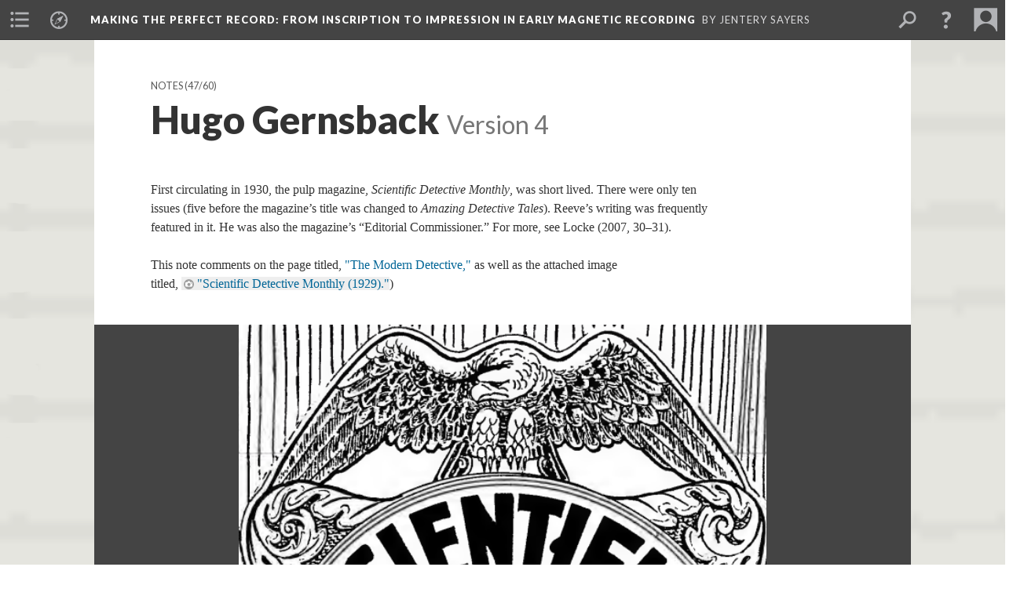

--- FILE ---
content_type: text/html; charset=UTF-8
request_url: https://scalar.usc.edu/maker/record/note47.4
body_size: 153896
content:
<?xml version="1.0" encoding="UTF-8"?>
<!DOCTYPE html>
<html xml:lang="en" lang="en"
	xmlns:rdf="http://www.w3.org/1999/02/22-rdf-syntax-ns#"
	xmlns:rdfs="http://www.w3.org/2000/01/rdf-schema#"
	xmlns:dc="http://purl.org/dc/elements/1.1/"
	xmlns:dcterms="http://purl.org/dc/terms/"
	xmlns:ctag="http://commontag.org/ns#"
	xmlns:art="http://simile.mit.edu/2003/10/ontologies/artstor#"
	xmlns:sioc="http://rdfs.org/sioc/ns#"
	xmlns:sioctypes="http://rdfs.org/sioc/types#"
	xmlns:foaf="http://xmlns.com/foaf/0.1/"
	xmlns:owl="http://www.w3.org/2002/07/owl#"
	xmlns:ov="http://open.vocab.org/terms/"
	xmlns:oac="http://www.openannotation.org/ns/"
	xmlns:scalar="http://scalar.usc.edu/2012/01/scalar-ns#"
	xmlns:shoah="http://tempuri.org/"
	xmlns:prov="http://www.w3.org/ns/prov#"
	xmlns:exif="http://ns.adobe.com/exif/1.0/"
	xmlns:iptc="http://ns.exiftool.ca/IPTC/IPTC/1.0/"
	xmlns:bibo="http://purl.org/ontology/bibo/"
	xmlns:id3="http://id3.org/id3v2.4.0#"
	xmlns:dwc="http://rs.tdwg.org/dwc/terms/"
	xmlns:vra="http://purl.org/vra/"
	xmlns:cp="http://scalar.cdla.oxycreates.org/commonplace/terms/"
	xmlns:tk="http://localcontexts.org/tk/"
	xmlns:gpano="http://ns.google.com/photos/1.0/panorama/"
>
<head>
<title>Hugo Gernsback</title>
<base href="https://scalar.usc.edu/maker/record/note47.4" />
<meta name="description" content="Introduced in 1930, &quot;Scientific Detective Monthly&quot; often published Reeve&#039;s work" />
<meta name="viewport" content="initial-scale=1, maximum-scale=1" />
<meta http-equiv="Content-Type" content="text/html; charset=UTF-8" />
<meta property="og:title" content="Making the Perfect Record: Hugo Gernsback" />
<meta property="og:site_name" content="Making the Perfect Record: From Inscription to Impression in Early Magnetic Recording" />
<meta property="og:url" content="https://scalar.usc.edu/maker/record/note47" />
<meta property="og:description" content="Introduced in 1930, &quot;Scientific Detective Monthly&quot; often published Reeve&#039;s work" />
<meta property="og:image" content="https://scalar.usc.edu/maker/record/media/scifidetective.png" />
<meta property="og:type" content="article" />
<link rel="canonical" href="https://scalar.usc.edu/maker/record/note47" />
<link rel="shortcut icon" href="https://scalar.usc.edu/maker/system/application/views/arbors/html5_RDFa/favicon_16.gif" />
<link rel="apple-touch-icon" href="https://scalar.usc.edu/maker/system/application/views/arbors/html5_RDFa/favicon_114.jpg" />
<link id="urn" rel="scalar:urn" href="urn:scalar:version:28646" />
<link id="view" href="plain" />
<link id="default_view" href="plain" />
<link id="primary_role" rel="scalar:primary_role" href="http://scalar.usc.edu/2012/01/scalar-ns#Composite" />
<link id="scalar_version" href="2.6.9
" />
<link id="book_id" href="249" />
<link id="parent" href="https://scalar.usc.edu/maker/record/" />
<link id="approot" href="https://scalar.usc.edu/maker/system/application/" />
<link id="flowplayer_key" href="#$095b1678109acb79c61" />
<link id="soundcloud_id" href="55070ba50cb72b8e26f220916c4d54a3" />
<link id="recaptcha2_site_key" href="6Lf3KioTAAAAAO6t462Rf3diixP1vprCIcGBTcVZ" />
<link id="recaptcha_public_key" href="6LcXg8sSAAAAAHH0MII0Enz8_u4QHQdStcJY1YGM" />
<link id="external_direct_hyperlink" href="true" />
<link id="google_maps_key" href="AIzaSyBOttvbPzBW47HCrZ24RZHaftXtHVwuvFU" />
<link id="harvard_art_museums_key" href="" />
<link id="CI_elapsed_time" href="2.0219" />
<link type="text/css" rel="stylesheet" href="https://scalar.usc.edu/maker/system/application/views/melons/cantaloupe/css/reset.css" />
<link type="text/css" rel="stylesheet" href="https://scalar.usc.edu/maker/system/application/views/melons/cantaloupe/css/bootstrap.min.css" />
<link type="text/css" rel="stylesheet" href="https://scalar.usc.edu/maker/system/application/views/melons/cantaloupe/css/bootstrap-accessibility.css" />
<link type="text/css" rel="stylesheet" href="https://scalar.usc.edu/maker/system/application/views/melons/cantaloupe/../../widgets/mediaelement/css/annotorious.css" />
<link type="text/css" rel="stylesheet" href="https://scalar.usc.edu/maker/system/application/views/melons/cantaloupe/../../widgets/mediaelement/mediaelement.css" />
<link type="text/css" rel="stylesheet" href="https://scalar.usc.edu/maker/system/application/views/melons/cantaloupe/css/common.css" />
<link type="text/css" rel="stylesheet" href="https://scalar.usc.edu/maker/system/application/views/melons/cantaloupe/css/scalarvis.css" />
<link type="text/css" rel="stylesheet" href="https://scalar.usc.edu/maker/system/application/views/melons/cantaloupe/css/header.css" />
<link type="text/css" rel="stylesheet" href="https://scalar.usc.edu/maker/system/application/views/melons/cantaloupe/css/widgets.css" />
<link type="text/css" rel="stylesheet" href="https://scalar.usc.edu/maker/system/application/views/melons/cantaloupe/css/responsive.css" />
<link type="text/css" rel="stylesheet" href="https://scalar.usc.edu/maker/system/application/views/melons/cantaloupe/css/timeline.css" />
<link type="text/css" rel="stylesheet" href="https://scalar.usc.edu/maker/system/application/views/melons/cantaloupe/css/timeline.theme.scalar.css" />
<link type="text/css" rel="stylesheet" href="https://scalar.usc.edu/maker/system/application/views/melons/cantaloupe/css/screen_print.css" media="screen,print" />
<script type="text/javascript" src="https://scalar.usc.edu/maker/system/application/views/arbors/html5_RDFa/js/jquery-3.4.1.min.js"></script>
<script type="text/javascript" src="https://www.google.com/recaptcha/api.js?render=explicit"></script>
<script type="text/javascript" src="https://scalar.usc.edu/maker/system/application/views/melons/cantaloupe/js/bootstrap.min.js"></script>
<script type="text/javascript" src="https://scalar.usc.edu/maker/system/application/views/melons/cantaloupe/js/jquery.bootstrap-modal.js"></script>
<script type="text/javascript" src="https://scalar.usc.edu/maker/system/application/views/melons/cantaloupe/js/jquery.bootstrap-accessibility.js"></script>
<script type="text/javascript" src="https://scalar.usc.edu/maker/system/application/views/melons/cantaloupe/js/main.js"></script>
<script type="text/javascript" src="https://scalar.usc.edu/maker/system/application/views/melons/cantaloupe/js/jquery.dotdotdot.js"></script>
<script type="text/javascript" src="https://scalar.usc.edu/maker/system/application/views/melons/cantaloupe/js/jquery.scrollTo.min.js"></script>
<script type="text/javascript" src="https://scalar.usc.edu/maker/system/application/views/melons/cantaloupe/js/scalarheader.jquery.js"></script>
<script type="text/javascript" src="https://scalar.usc.edu/maker/system/application/views/melons/cantaloupe/js/scalarpage.jquery.js"></script>
<script type="text/javascript" src="https://scalar.usc.edu/maker/system/application/views/melons/cantaloupe/js/scalarmedia.jquery.js"></script>
<script type="text/javascript" src="https://scalar.usc.edu/maker/system/application/views/melons/cantaloupe/js/scalarmediadetails.jquery.js"></script>
<script type="text/javascript" src="https://scalar.usc.edu/maker/system/application/views/melons/cantaloupe/js/scalarindex.jquery.js"></script>
<script type="text/javascript" src="https://scalar.usc.edu/maker/system/application/views/melons/cantaloupe/js/scalarhelp.jquery.js"></script>
<script type="text/javascript" src="https://scalar.usc.edu/maker/system/application/views/melons/cantaloupe/js/scalarcomments.jquery.js"></script>
<script type="text/javascript" src="https://scalar.usc.edu/maker/system/application/views/melons/cantaloupe/js/scalarsearch.jquery.js"></script>
<script type="text/javascript" src="https://scalar.usc.edu/maker/system/application/views/melons/cantaloupe/js/scalarvisualizations.jquery.js"></script>
<script type="text/javascript" src="https://scalar.usc.edu/maker/system/application/views/melons/cantaloupe/js/scalarstructuredgallery.jquery.js"></script>
<script type="text/javascript" src="https://scalar.usc.edu/maker/system/application/views/melons/cantaloupe/js/scalarwidgets.jquery.js"></script>
<script type="text/javascript" src="https://scalar.usc.edu/maker/system/application/views/melons/cantaloupe/js/scalarlenses.jquery.js"></script>
<script type="text/javascript" src="https://scalar.usc.edu/maker/system/application/views/melons/cantaloupe/js/jquery.tabbing.js"></script>
<script>
(function(i,s,o,g,r,a,m){i['GoogleAnalyticsObject']=r;i[r]=i[r]||function(){
  (i[r].q=i[r].q||[]).push(arguments)},i[r].l=1*new Date();a=s.createElement(o),
  m=s.getElementsByTagName(o)[0];a.async=1;a.src=g;m.parentNode.insertBefore(a,m)
  })(window,document,'script','//www.google-analytics.com/analytics.js','ga');

  ga('create', 'UA-46620617-1', 'usc.edu');
  ga('send', 'pageview');

</script>
</head>
<body class="primary_role_composite" style="background-image:url(https://scalar.usc.edu/maker/record/media/background.png);">

<article role="main">
	<header>
		<noscript><div class="error notice-js-required"><p>This site requires Javascript to be turned on. Please <a href="http://www.btny.purdue.edu/enablejavascript.html">enable Javascript</a> and reload the page.</p></div></noscript>
		<!-- Book -->
		<span resource="https://scalar.usc.edu/maker/record" typeof="scalar:Book">
			<span property="dcterms:title" content="Making the Perfect Record"><a id="book-title" href="https://scalar.usc.edu/maker/record/index">Making the Perfect Record<span class="subtitle">: From Inscription to Impression in Early Magnetic Recording</span></a></span>
			<a class="metadata" tabindex="-1" inert rel="dcterms:hasPart" href="https://scalar.usc.edu/maker/record/note47"></a>
			<a class="metadata" tabindex="-1" inert rel="dcterms:tableOfContents" href="https://scalar.usc.edu/maker/record/toc"></a>
			<a class="metadata" tabindex="-1" inert rel="sioc:has_owner" href="https://scalar.usc.edu/maker/record/users/17#index=0&role=author&listed=1"></a>
			<a class="metadata" tabindex="-1" inert rel="dcterms:publisher" href="https://scalar.usc.edu/maker/record/publisher"></a>
		</span>
		<span inert resource="https://scalar.usc.edu/maker/record/toc" typeof="scalar:Page">
			<span class="metadata" property="dcterms:title">Main Menu</span>
			<a class="metadata" tabindex="-1" rel="dcterms:references" href="https://scalar.usc.edu/maker/record/about#index=1"></a>
			<a class="metadata" tabindex="-1" rel="dcterms:references" href="https://scalar.usc.edu/maker/record/intro#index=2"></a>
			<a class="metadata" tabindex="-1" rel="dcterms:references" href="https://scalar.usc.edu/maker/record/notes#index=3"></a>
			<a class="metadata" tabindex="-1" rel="dcterms:references" href="https://scalar.usc.edu/maker/record/mediapath#index=4"></a>
			<a class="metadata" tabindex="-1" rel="dcterms:references" href="https://scalar.usc.edu/maker/record/acknowledgments#index=5"></a>
			<a class="metadata" tabindex="-1" rel="dcterms:references" href="https://scalar.usc.edu/maker/record/technical#index=6"></a>
			<a class="metadata" tabindex="-1" rel="dcterms:references" href="https://scalar.usc.edu/maker/record/references#index=7"></a>
		</span>
		<span inert resource="https://scalar.usc.edu/maker/record/about" typeof="scalar:Composite">
			<a class="metadata" tabindex="-1" rel="dcterms:hasVersion" href="https://scalar.usc.edu/maker/record/about.53"></a>
			<a class="metadata" tabindex="-1" rel="dcterms:isPartOf" href="https://scalar.usc.edu/maker/record"></a>
		</span>
		<span inert resource="https://scalar.usc.edu/maker/record/about.53" typeof="scalar:Version">
			<span class="metadata" property="dcterms:title">About</span>
			<span class="metadata" property="dcterms:description">Abstract for “Making the Perfect Record,” <i>American Literature</i> 85.4 (December 2013), http://dx.doi.org/10.1215/00029831-2370230, Duke U P</span>
			<a class="metadata" tabindex="-1" rel="dcterms:isVersionOf" href="https://scalar.usc.edu/maker/record/about"></a>
		</span>
		<span inert resource="https://scalar.usc.edu/maker/record/intro" typeof="scalar:Composite">
			<a class="metadata" tabindex="-1" rel="dcterms:hasVersion" href="https://scalar.usc.edu/maker/record/intro.34"></a>
			<a class="metadata" tabindex="-1" rel="dcterms:isPartOf" href="https://scalar.usc.edu/maker/record"></a>
		</span>
		<span inert resource="https://scalar.usc.edu/maker/record/intro.34" typeof="scalar:Version">
			<span class="metadata" property="dcterms:title">Introduction</span>
			<span class="metadata" property="dcterms:description">Introduction to Making the Perfect Record: From Inscription to Impression in Early Magnetic Recording</span>
			<a class="metadata" tabindex="-1" rel="dcterms:isVersionOf" href="https://scalar.usc.edu/maker/record/intro"></a>
		</span>
		<span inert resource="https://scalar.usc.edu/maker/record/notes" typeof="scalar:Composite">
			<a class="metadata" tabindex="-1" rel="dcterms:hasVersion" href="https://scalar.usc.edu/maker/record/notes.8"></a>
			<a class="metadata" tabindex="-1" rel="dcterms:isPartOf" href="https://scalar.usc.edu/maker/record"></a>
		</span>
		<span inert resource="https://scalar.usc.edu/maker/record/notes.8" typeof="scalar:Version">
			<span class="metadata" property="dcterms:title">Notes</span>
			<span class="metadata" property="dcterms:description">Notes for “Making the Perfect Record,” <i>American Literature</i> 85.4 (December 2013), http://dx.doi.org/10.1215/00029831-2370230, Duke U P</span>
			<a class="metadata" tabindex="-1" rel="dcterms:isVersionOf" href="https://scalar.usc.edu/maker/record/notes"></a>
		</span>
		<span inert resource="https://scalar.usc.edu/maker/record/mediapath" typeof="scalar:Composite">
			<a class="metadata" tabindex="-1" rel="dcterms:hasVersion" href="https://scalar.usc.edu/maker/record/mediapath.9"></a>
			<a class="metadata" tabindex="-1" rel="dcterms:isPartOf" href="https://scalar.usc.edu/maker/record"></a>
		</span>
		<span inert resource="https://scalar.usc.edu/maker/record/mediapath.9" typeof="scalar:Version">
			<span class="metadata" property="dcterms:title">Media</span>
			<span class="metadata" property="dcterms:description">Media for “Making the Perfect Record,” <i>American Literature</i> 85.4 (December 2013), http://dx.doi.org/10.1215/00029831-2370230, Duke U P</span>
			<a class="metadata" tabindex="-1" rel="dcterms:isVersionOf" href="https://scalar.usc.edu/maker/record/mediapath"></a>
		</span>
		<span inert resource="https://scalar.usc.edu/maker/record/acknowledgments" typeof="scalar:Composite">
			<a class="metadata" tabindex="-1" rel="dcterms:hasVersion" href="https://scalar.usc.edu/maker/record/acknowledgments.11"></a>
			<a class="metadata" tabindex="-1" rel="dcterms:isPartOf" href="https://scalar.usc.edu/maker/record"></a>
		</span>
		<span inert resource="https://scalar.usc.edu/maker/record/acknowledgments.11" typeof="scalar:Version">
			<span class="metadata" property="dcterms:title">Acknowledgments</span>
			<span class="metadata" property="dcterms:description">Acknowledgments for “Making the Perfect Record,” <i>American Literature</i> 85.4 (December 2013), http://dx.doi.org/10.1215/00029831-2370230, Duke U P</span>
			<a class="metadata" tabindex="-1" rel="dcterms:isVersionOf" href="https://scalar.usc.edu/maker/record/acknowledgments"></a>
		</span>
		<span inert resource="https://scalar.usc.edu/maker/record/technical" typeof="scalar:Composite">
			<a class="metadata" tabindex="-1" rel="dcterms:hasVersion" href="https://scalar.usc.edu/maker/record/technical.10"></a>
			<a class="metadata" tabindex="-1" rel="dcterms:isPartOf" href="https://scalar.usc.edu/maker/record"></a>
		</span>
		<span inert resource="https://scalar.usc.edu/maker/record/technical.10" typeof="scalar:Version">
			<span class="metadata" property="dcterms:title">Technical Information</span>
			<span class="metadata" property="dcterms:description">Technical Information for “Making the Perfect Record,” <i>American Literature</i> 85.4 (December 2013), http://dx.doi.org/10.1215/00029831-2370230, Duke U P</span>
			<a class="metadata" tabindex="-1" rel="dcterms:isVersionOf" href="https://scalar.usc.edu/maker/record/technical"></a>
		</span>
		<span inert resource="https://scalar.usc.edu/maker/record/references" typeof="scalar:Composite">
			<a class="metadata" tabindex="-1" rel="dcterms:hasVersion" href="https://scalar.usc.edu/maker/record/references.17"></a>
			<a class="metadata" tabindex="-1" rel="dcterms:isPartOf" href="https://scalar.usc.edu/maker/record"></a>
		</span>
		<span inert resource="https://scalar.usc.edu/maker/record/references.17" typeof="scalar:Version">
			<span class="metadata" property="dcterms:title">References</span>
			<span class="metadata" property="dcterms:description">References for “Making the Perfect Record,” <i>American Literature</i> 85.4 (December 2013), http://dx.doi.org/10.1215/00029831-2370230, Duke U P</span>
			<a class="metadata" tabindex="-1" rel="dcterms:isVersionOf" href="https://scalar.usc.edu/maker/record/references"></a>
		</span>
		<span resource="https://scalar.usc.edu/maker/record/users/17" typeof="foaf:Person">
			<span class="metadata" aria-hidden="true" property="foaf:name">Jentery Sayers</span>
			<span class="metadata" aria-hidden="true" property="foaf:mbox_sha1sum">becbfb529bffcfafdfad6920ed57b30ccdca5339</span>
		</span>
		<span inert resource="https://scalar.usc.edu/maker/record/publisher" typeof="scalar:Page">
			<span class="metadata" property="dcterms:title">This essay is part of the &#8220;New Media&#8221; special issue of <i>American Literature</i> (volume 85, number 4, December 2013). See http://dx.doi.org/10.1215/00029831-2370230. Version 1 of the site is (c) 2013 by Duke University Press.</span>
		</span>
		<!-- Page -->
		<h1 property="dcterms:title">Hugo Gernsback</h1>
		<span resource="https://scalar.usc.edu/maker/record/note47" typeof="scalar:Composite">
			<a class="metadata" tabindex="-1" inert rel="dcterms:hasVersion" href="https://scalar.usc.edu/maker/record/note47.4"></a>
			<a class="metadata" tabindex="-1" inert rel="dcterms:isPartOf" href="https://scalar.usc.edu/maker/record"></a>
			<span class="metadata" aria-hidden="true" property="scalar:isLive">1</span>
			<a class="metadata" tabindex="-1" aria-hidden="true" rel="prov:wasAttributedTo" href="https://scalar.usc.edu/maker/record/users/17"></a>
			<span class="metadata" aria-hidden="true" property="dcterms:created">2013-10-14T12:37:07-07:00</span>
			<a class="metadata" tabindex="-1" aria-hidden="true" rel="scalar:urn" href="urn:scalar:content:8337"></a>
		</span>
		<span resource="https://scalar.usc.edu/maker/record/users/17" typeof="foaf:Person">
			<span class="metadata" aria-hidden="true" property="foaf:name">Jentery Sayers</span>
			<span class="metadata" aria-hidden="true" property="foaf:mbox_sha1sum">becbfb529bffcfafdfad6920ed57b30ccdca5339</span>
		</span>
		<span class="metadata" inert id="book-id">249</span>
		<a class="metadata" tabindex="-1" inert rel="dcterms:isVersionOf" href="https://scalar.usc.edu/maker/record/note47"></a>
		<span class="metadata" aria-hidden="true" property="ov:versionnumber">4</span>
		<span class="metadata" aria-hidden="true" property="dcterms:description">Introduced in 1930, "Scientific Detective Monthly" often published Reeve's work</span>
		<span class="metadata" aria-hidden="true" property="scalar:defaultView">plain</span>
		<a class="metadata" tabindex="-1" aria-hidden="true" rel="prov:wasAttributedTo" href="https://scalar.usc.edu/maker/record/users/17"></a>
		<span class="metadata" aria-hidden="true" property="dcterms:created">2013-12-19T19:38:56-08:00</span>
		<a class="metadata" tabindex="-1" aria-hidden="true" rel="scalar:urn" href="urn:scalar:version:28646"></a>
		<span resource="https://scalar.usc.edu/maker/record/users/17" typeof="foaf:Person">
			<span class="metadata" aria-hidden="true" property="foaf:name">Jentery Sayers</span>
			<span class="metadata" aria-hidden="true" property="foaf:mbox_sha1sum">becbfb529bffcfafdfad6920ed57b30ccdca5339</span>
		</span>
	</header>
	<span property="sioc:content">First circulating in 1930, the pulp magazine, <i>Scientific Detective Monthly</i>, was short lived. There were only ten issues (five before the magazine’s title was changed to <i>Amazing Detective Tales</i>). Reeve’s writing was frequently featured in it. He was also the magazine’s “Editorial Commissioner.” For more, see Locke (2007, 30–31).<br /><br />This note comments on the page titled,&nbsp;<a href="inspiration" rel="urn:scalar:version:28643">"The Modern Detective,"</a>&nbsp;as well as the attached image titled,&nbsp;<a href="media/scifidetective.png" resource="media/scifidetective" rel="urn:scalar:version:28516" data-size="full" data-align="right">"Scientific Detective Monthly (1929)."</a>)<div></span>

	<section>
		<h1>This page has paths:</h1>
		<ol class="has_paths">
			<!-- Inward item -->
			<li resource="urn:scalar:path:28863:28646:47" typeof="oac:Annotation">
				<a inert rel="oac:hasBody" href="https://scalar.usc.edu/maker/record/notes.7"></a>
				<span resource="https://scalar.usc.edu/maker/record/notes" typeof="scalar:Composite">
					<a inert rel="dcterms:hasVersion" href="https://scalar.usc.edu/maker/record/notes.7"></a>
					<span class="metadata" aria-hidden="true" property="scalar:isLive">1</span>
					<a class="metadata" tabindex="-1" aria-hidden="true" rel="prov:wasAttributedTo" href="https://scalar.usc.edu/maker/record/users/17"></a>
					<span class="metadata" aria-hidden="true" property="dcterms:created">2013-11-16T22:12:19-08:00</span>
					<a class="metadata" tabindex="-1" aria-hidden="true" rel="scalar:urn" href="urn:scalar:content:8386"></a>
				</span>
				<span resource="https://scalar.usc.edu/maker/record/users/17" typeof="foaf:Person">
					<span class="metadata" aria-hidden="true" property="foaf:name">Jentery Sayers</span>
					<span class="metadata" aria-hidden="true" property="foaf:mbox_sha1sum">becbfb529bffcfafdfad6920ed57b30ccdca5339</span>
				</span>
				<span resource="https://scalar.usc.edu/maker/record/notes.7" typeof="scalar:Version">
					<a inert rel="dcterms:isVersionOf" href="https://scalar.usc.edu/maker/record/notes"></a>
					<span inert property="dcterms:title" content="Notes">
						<a href="https://scalar.usc.edu/maker/record/notes">Notes</a>
					</span>
					<span inert property="scalar:fullname">Jentery Sayers</span>
					<span class="metadata" aria-hidden="true" property="ov:versionnumber">7</span>
					<span class="metadata" aria-hidden="true" property="dcterms:description">Notes for “Making the Perfect Record,” <i>American Literature</i> 85.4 (December 2013), http://10.1215/00029831-2370230, Duke U P</span>
					<span class="metadata" aria-hidden="true" property="scalar:defaultView">plain</span>
					<span class="metadata" aria-hidden="true" property="scalar:continue_to_content_id">8424</span>
					<a class="metadata" tabindex="-1" aria-hidden="true" rel="prov:wasAttributedTo" href="https://scalar.usc.edu/maker/record/users/17"></a>
					<span class="metadata" aria-hidden="true" property="dcterms:created">2013-12-27T07:16:10-08:00</span>
					<a class="metadata" tabindex="-1" aria-hidden="true" rel="scalar:urn" href="urn:scalar:version:28863"></a>
				</span>
				<span inert resource="https://scalar.usc.edu/maker/record/users/17" typeof="foaf:Person">
					<span class="metadata" aria-hidden="true" property="foaf:name">Jentery Sayers</span>
					<span class="metadata" aria-hidden="true" property="foaf:mbox_sha1sum">becbfb529bffcfafdfad6920ed57b30ccdca5339</span>
				</span>
				<a rel="oac:hasTarget" href="https://scalar.usc.edu/maker/record/note47.4#index=47"></a>
				<!-- Items that the inward item contains -->
				<aside>
					<h4>Contents of this path:</h4>
					<ol class="path_of">
						<li class="" resource="urn:scalar:path:28863:28998:1" typeof="oac:Annotation">
							<a rel="oac:hasBody" href="https://scalar.usc.edu/maker/record/notes.7"></a>
							<span inert resource="https://scalar.usc.edu/maker/record/note1" typeof="scalar:Composite">
								<a rel="dcterms:hasVersion" href="https://scalar.usc.edu/maker/record/note1.26"></a>
								<span class="metadata" aria-hidden="true" property="scalar:isLive">1</span>
								<a class="metadata" tabindex="-1" aria-hidden="true" rel="prov:wasAttributedTo" href="https://scalar.usc.edu/maker/record/users/17"></a>
								<span class="metadata" aria-hidden="true" property="dcterms:created">2013-10-12T16:54:32-07:00</span>
								<a class="metadata" tabindex="-1" aria-hidden="true" rel="scalar:urn" href="urn:scalar:content:8295"></a>
							</span>
							<span inert resource="https://scalar.usc.edu/maker/record/note1.26" typeof="scalar:Version">
								<a rel="dcterms:isVersionOf" href="https://scalar.usc.edu/maker/record/note1"></a>
								<span property="dcterms:title" content="“Our New Thread”">
									<a href="https://scalar.usc.edu/maker/record/note1">“Our New Thread”</a>
								</span>
								<span class="metadata" aria-hidden="true" property="ov:versionnumber">26</span>
								<span class="metadata" aria-hidden="true" property="dcterms:description">Details about Clark Thread Company</span>
								<span class="metadata" aria-hidden="true" property="scalar:defaultView">plain</span>
								<a class="metadata" tabindex="-1" aria-hidden="true" rel="prov:wasAttributedTo" href="https://scalar.usc.edu/maker/record/users/17"></a>
								<span class="metadata" aria-hidden="true" property="dcterms:created">2014-01-01T17:00:57-08:00</span>
								<a class="metadata" tabindex="-1" aria-hidden="true" rel="scalar:urn" href="urn:scalar:version:28998"></a>
							</span>
							<a rel="oac:hasTarget" href="https://scalar.usc.edu/maker/record/note1.26#index=1"></a>
						</li>
						<li class="" resource="urn:scalar:path:28863:28999:2" typeof="oac:Annotation">
							<a rel="oac:hasBody" href="https://scalar.usc.edu/maker/record/notes.7"></a>
							<span inert resource="https://scalar.usc.edu/maker/record/note2" typeof="scalar:Composite">
								<a rel="dcterms:hasVersion" href="https://scalar.usc.edu/maker/record/note2.11"></a>
								<span class="metadata" aria-hidden="true" property="scalar:isLive">1</span>
								<a class="metadata" tabindex="-1" aria-hidden="true" rel="prov:wasAttributedTo" href="https://scalar.usc.edu/maker/record/users/17"></a>
								<span class="metadata" aria-hidden="true" property="dcterms:created">2013-10-14T10:33:30-07:00</span>
								<a class="metadata" tabindex="-1" aria-hidden="true" rel="scalar:urn" href="urn:scalar:content:8307"></a>
							</span>
							<span inert resource="https://scalar.usc.edu/maker/record/note2.11" typeof="scalar:Version">
								<a rel="dcterms:isVersionOf" href="https://scalar.usc.edu/maker/record/note2"></a>
								<span property="dcterms:title" content="Metaphysics of Presence">
									<a href="https://scalar.usc.edu/maker/record/note2">Metaphysics of Presence</a>
								</span>
								<span class="metadata" aria-hidden="true" property="ov:versionnumber">11</span>
								<span class="metadata" aria-hidden="true" property="dcterms:description">On Derrida's Response to the Theological Fetish of Authenticity and Presence</span>
								<span class="metadata" aria-hidden="true" property="scalar:defaultView">plain</span>
								<a class="metadata" tabindex="-1" aria-hidden="true" rel="prov:wasAttributedTo" href="https://scalar.usc.edu/maker/record/users/17"></a>
								<span class="metadata" aria-hidden="true" property="dcterms:created">2014-01-01T17:01:44-08:00</span>
								<a class="metadata" tabindex="-1" aria-hidden="true" rel="scalar:urn" href="urn:scalar:version:28999"></a>
							</span>
							<a rel="oac:hasTarget" href="https://scalar.usc.edu/maker/record/note2.11#index=2"></a>
						</li>
						<li class="" resource="urn:scalar:path:28863:29000:3" typeof="oac:Annotation">
							<a rel="oac:hasBody" href="https://scalar.usc.edu/maker/record/notes.7"></a>
							<span inert resource="https://scalar.usc.edu/maker/record/note3" typeof="scalar:Composite">
								<a rel="dcterms:hasVersion" href="https://scalar.usc.edu/maker/record/note3.13"></a>
								<span class="metadata" aria-hidden="true" property="scalar:isLive">1</span>
								<a class="metadata" tabindex="-1" aria-hidden="true" rel="prov:wasAttributedTo" href="https://scalar.usc.edu/maker/record/users/17"></a>
								<span class="metadata" aria-hidden="true" property="dcterms:created">2013-10-14T11:11:48-07:00</span>
								<a class="metadata" tabindex="-1" aria-hidden="true" rel="scalar:urn" href="urn:scalar:content:8318"></a>
							</span>
							<span inert resource="https://scalar.usc.edu/maker/record/note3.13" typeof="scalar:Version">
								<a rel="dcterms:isVersionOf" href="https://scalar.usc.edu/maker/record/note3"></a>
								<span property="dcterms:title" content="Always at a Loss">
									<a href="https://scalar.usc.edu/maker/record/note3">Always at a Loss</a>
								</span>
								<span class="metadata" aria-hidden="true" property="ov:versionnumber">13</span>
								<span class="metadata" aria-hidden="true" property="dcterms:description">On Sterne’s Response to the Notion that Reproduced Sound Is Always at a Loss</span>
								<span class="metadata" aria-hidden="true" property="scalar:defaultView">plain</span>
								<a class="metadata" tabindex="-1" aria-hidden="true" rel="prov:wasAttributedTo" href="https://scalar.usc.edu/maker/record/users/17"></a>
								<span class="metadata" aria-hidden="true" property="dcterms:created">2014-01-01T17:02:32-08:00</span>
								<a class="metadata" tabindex="-1" aria-hidden="true" rel="scalar:urn" href="urn:scalar:version:29000"></a>
							</span>
							<a rel="oac:hasTarget" href="https://scalar.usc.edu/maker/record/note3.13#index=3"></a>
						</li>
						<li class="" resource="urn:scalar:path:28863:29001:4" typeof="oac:Annotation">
							<a rel="oac:hasBody" href="https://scalar.usc.edu/maker/record/notes.7"></a>
							<span inert resource="https://scalar.usc.edu/maker/record/note4" typeof="scalar:Composite">
								<a rel="dcterms:hasVersion" href="https://scalar.usc.edu/maker/record/note4.11"></a>
								<span class="metadata" aria-hidden="true" property="scalar:isLive">1</span>
								<a class="metadata" tabindex="-1" aria-hidden="true" rel="prov:wasAttributedTo" href="https://scalar.usc.edu/maker/record/users/17"></a>
								<span class="metadata" aria-hidden="true" property="dcterms:created">2013-10-14T12:08:08-07:00</span>
								<a class="metadata" tabindex="-1" aria-hidden="true" rel="scalar:urn" href="urn:scalar:content:8329"></a>
							</span>
							<span inert resource="https://scalar.usc.edu/maker/record/note4.11" typeof="scalar:Version">
								<a rel="dcterms:isVersionOf" href="https://scalar.usc.edu/maker/record/note4"></a>
								<span property="dcterms:title" content="Perceivable Traces">
									<a href="https://scalar.usc.edu/maker/record/note4">Perceivable Traces</a>
								</span>
								<span class="metadata" aria-hidden="true" property="ov:versionnumber">11</span>
								<span class="metadata" aria-hidden="true" property="dcterms:description">Peirce and Doane on the Relation between Index as Point and Index as Impression</span>
								<span class="metadata" aria-hidden="true" property="scalar:defaultView">plain</span>
								<a class="metadata" tabindex="-1" aria-hidden="true" rel="prov:wasAttributedTo" href="https://scalar.usc.edu/maker/record/users/17"></a>
								<span class="metadata" aria-hidden="true" property="dcterms:created">2014-01-01T17:04:18-08:00</span>
								<a class="metadata" tabindex="-1" aria-hidden="true" rel="scalar:urn" href="urn:scalar:version:29001"></a>
							</span>
							<a rel="oac:hasTarget" href="https://scalar.usc.edu/maker/record/note4.11#index=4"></a>
						</li>
						<li class="" resource="urn:scalar:path:28863:29002:5" typeof="oac:Annotation">
							<a rel="oac:hasBody" href="https://scalar.usc.edu/maker/record/notes.7"></a>
							<span inert resource="https://scalar.usc.edu/maker/record/note5" typeof="scalar:Composite">
								<a rel="dcterms:hasVersion" href="https://scalar.usc.edu/maker/record/note5.21"></a>
								<span class="metadata" aria-hidden="true" property="scalar:isLive">1</span>
								<a class="metadata" tabindex="-1" aria-hidden="true" rel="prov:wasAttributedTo" href="https://scalar.usc.edu/maker/record/users/17"></a>
								<span class="metadata" aria-hidden="true" property="dcterms:created">2013-10-14T12:54:41-07:00</span>
								<a class="metadata" tabindex="-1" aria-hidden="true" rel="scalar:urn" href="urn:scalar:content:8340"></a>
							</span>
							<span inert resource="https://scalar.usc.edu/maker/record/note5.21" typeof="scalar:Version">
								<a rel="dcterms:isVersionOf" href="https://scalar.usc.edu/maker/record/note5"></a>
								<span property="dcterms:title" content="Magnetic Storage">
									<a href="https://scalar.usc.edu/maker/record/note5">Magnetic Storage</a>
								</span>
								<span class="metadata" aria-hidden="true" property="ov:versionnumber">21</span>
								<span class="metadata" aria-hidden="true" property="dcterms:description">On Matthew Kirschenbaum’s Magnetic Recording Research</span>
								<span class="metadata" aria-hidden="true" property="scalar:defaultView">plain</span>
								<a class="metadata" tabindex="-1" aria-hidden="true" rel="prov:wasAttributedTo" href="https://scalar.usc.edu/maker/record/users/17"></a>
								<span class="metadata" aria-hidden="true" property="dcterms:created">2014-01-01T17:04:51-08:00</span>
								<a class="metadata" tabindex="-1" aria-hidden="true" rel="scalar:urn" href="urn:scalar:version:29002"></a>
							</span>
							<a rel="oac:hasTarget" href="https://scalar.usc.edu/maker/record/note5.21#index=5"></a>
						</li>
						<li class="" resource="urn:scalar:path:28863:29003:6" typeof="oac:Annotation">
							<a rel="oac:hasBody" href="https://scalar.usc.edu/maker/record/notes.7"></a>
							<span inert resource="https://scalar.usc.edu/maker/record/note6" typeof="scalar:Composite">
								<a rel="dcterms:hasVersion" href="https://scalar.usc.edu/maker/record/note6.13"></a>
								<span class="metadata" aria-hidden="true" property="scalar:isLive">1</span>
								<a class="metadata" tabindex="-1" aria-hidden="true" rel="prov:wasAttributedTo" href="https://scalar.usc.edu/maker/record/users/17"></a>
								<span class="metadata" aria-hidden="true" property="dcterms:created">2013-10-14T14:03:06-07:00</span>
								<a class="metadata" tabindex="-1" aria-hidden="true" rel="scalar:urn" href="urn:scalar:content:8350"></a>
							</span>
							<span inert resource="https://scalar.usc.edu/maker/record/note6.13" typeof="scalar:Version">
								<a rel="dcterms:isVersionOf" href="https://scalar.usc.edu/maker/record/note6"></a>
								<span property="dcterms:title" content="Automagical Transubstantiation">
									<a href="https://scalar.usc.edu/maker/record/note6">Automagical Transubstantiation</a>
								</span>
								<span class="metadata" aria-hidden="true" property="ov:versionnumber">13</span>
								<span class="metadata" aria-hidden="true" property="dcterms:description">How Attention to Computer Screens Overlooks the Material Processes of Electronics</span>
								<span class="metadata" aria-hidden="true" property="scalar:defaultView">plain</span>
								<a class="metadata" tabindex="-1" aria-hidden="true" rel="prov:wasAttributedTo" href="https://scalar.usc.edu/maker/record/users/17"></a>
								<span class="metadata" aria-hidden="true" property="dcterms:created">2014-01-01T17:05:54-08:00</span>
								<a class="metadata" tabindex="-1" aria-hidden="true" rel="scalar:urn" href="urn:scalar:version:29003"></a>
							</span>
							<a rel="oac:hasTarget" href="https://scalar.usc.edu/maker/record/note6.13#index=6"></a>
						</li>
						<li class="" resource="urn:scalar:path:28863:29004:7" typeof="oac:Annotation">
							<a rel="oac:hasBody" href="https://scalar.usc.edu/maker/record/notes.7"></a>
							<span inert resource="https://scalar.usc.edu/maker/record/note7" typeof="scalar:Composite">
								<a rel="dcterms:hasVersion" href="https://scalar.usc.edu/maker/record/note7.11"></a>
								<span class="metadata" aria-hidden="true" property="scalar:isLive">1</span>
								<a class="metadata" tabindex="-1" aria-hidden="true" rel="prov:wasAttributedTo" href="https://scalar.usc.edu/maker/record/users/17"></a>
								<span class="metadata" aria-hidden="true" property="dcterms:created">2013-10-14T14:25:00-07:00</span>
								<a class="metadata" tabindex="-1" aria-hidden="true" rel="scalar:urn" href="urn:scalar:content:8352"></a>
							</span>
							<span inert resource="https://scalar.usc.edu/maker/record/note7.11" typeof="scalar:Version">
								<a rel="dcterms:isVersionOf" href="https://scalar.usc.edu/maker/record/note7"></a>
								<span property="dcterms:title" content="Some Speculation">
									<a href="https://scalar.usc.edu/maker/record/note7">Some Speculation</a>
								</span>
								<span class="metadata" aria-hidden="true" property="ov:versionnumber">11</span>
								<span class="metadata" aria-hidden="true" property="dcterms:description">On Kraus's Conjectural Criticism</span>
								<span class="metadata" aria-hidden="true" property="scalar:defaultView">plain</span>
								<a class="metadata" tabindex="-1" aria-hidden="true" rel="prov:wasAttributedTo" href="https://scalar.usc.edu/maker/record/users/17"></a>
								<span class="metadata" aria-hidden="true" property="dcterms:created">2014-01-01T17:06:41-08:00</span>
								<a class="metadata" tabindex="-1" aria-hidden="true" rel="scalar:urn" href="urn:scalar:version:29004"></a>
							</span>
							<a rel="oac:hasTarget" href="https://scalar.usc.edu/maker/record/note7.11#index=7"></a>
						</li>
						<li class="" resource="urn:scalar:path:28863:29005:8" typeof="oac:Annotation">
							<a rel="oac:hasBody" href="https://scalar.usc.edu/maker/record/notes.7"></a>
							<span inert resource="https://scalar.usc.edu/maker/record/note8" typeof="scalar:Composite">
								<a rel="dcterms:hasVersion" href="https://scalar.usc.edu/maker/record/note8.13"></a>
								<span class="metadata" aria-hidden="true" property="scalar:isLive">1</span>
								<a class="metadata" tabindex="-1" aria-hidden="true" rel="prov:wasAttributedTo" href="https://scalar.usc.edu/maker/record/users/17"></a>
								<span class="metadata" aria-hidden="true" property="dcterms:created">2013-10-14T14:31:12-07:00</span>
								<a class="metadata" tabindex="-1" aria-hidden="true" rel="scalar:urn" href="urn:scalar:content:8353"></a>
							</span>
							<span inert resource="https://scalar.usc.edu/maker/record/note8.13" typeof="scalar:Version">
								<a rel="dcterms:isVersionOf" href="https://scalar.usc.edu/maker/record/note8"></a>
								<span property="dcterms:title" content="Making Records">
									<a href="https://scalar.usc.edu/maker/record/note8">Making Records</a>
								</span>
								<span class="metadata" aria-hidden="true" property="ov:versionnumber">13</span>
								<span class="metadata" aria-hidden="true" property="dcterms:description">On Chun's and Drucker’s Approaches to the Construction of Records and Data</span>
								<span class="metadata" aria-hidden="true" property="scalar:defaultView">plain</span>
								<a class="metadata" tabindex="-1" aria-hidden="true" rel="prov:wasAttributedTo" href="https://scalar.usc.edu/maker/record/users/17"></a>
								<span class="metadata" aria-hidden="true" property="dcterms:created">2014-01-01T17:07:19-08:00</span>
								<a class="metadata" tabindex="-1" aria-hidden="true" rel="scalar:urn" href="urn:scalar:version:29005"></a>
							</span>
							<a rel="oac:hasTarget" href="https://scalar.usc.edu/maker/record/note8.13#index=8"></a>
						</li>
						<li class="" resource="urn:scalar:path:28863:29006:9" typeof="oac:Annotation">
							<a rel="oac:hasBody" href="https://scalar.usc.edu/maker/record/notes.7"></a>
							<span inert resource="https://scalar.usc.edu/maker/record/note9" typeof="scalar:Composite">
								<a rel="dcterms:hasVersion" href="https://scalar.usc.edu/maker/record/note9.14"></a>
								<span class="metadata" aria-hidden="true" property="scalar:isLive">1</span>
								<a class="metadata" tabindex="-1" aria-hidden="true" rel="prov:wasAttributedTo" href="https://scalar.usc.edu/maker/record/users/17"></a>
								<span class="metadata" aria-hidden="true" property="dcterms:created">2013-10-14T14:32:58-07:00</span>
								<a class="metadata" tabindex="-1" aria-hidden="true" rel="scalar:urn" href="urn:scalar:content:8354"></a>
							</span>
							<span inert resource="https://scalar.usc.edu/maker/record/note9.14" typeof="scalar:Version">
								<a rel="dcterms:isVersionOf" href="https://scalar.usc.edu/maker/record/note9"></a>
								<span property="dcterms:title" content="Certainly Nothing Novel">
									<a href="https://scalar.usc.edu/maker/record/note9">Certainly Nothing Novel</a>
								</span>
								<span class="metadata" aria-hidden="true" property="ov:versionnumber">14</span>
								<span class="metadata" aria-hidden="true" property="dcterms:description">On Work by Babbage, Marx, and Plant</span>
								<span class="metadata" aria-hidden="true" property="scalar:defaultView">plain</span>
								<a class="metadata" tabindex="-1" aria-hidden="true" rel="prov:wasAttributedTo" href="https://scalar.usc.edu/maker/record/users/17"></a>
								<span class="metadata" aria-hidden="true" property="dcterms:created">2014-01-01T17:08:07-08:00</span>
								<a class="metadata" tabindex="-1" aria-hidden="true" rel="scalar:urn" href="urn:scalar:version:29006"></a>
							</span>
							<a rel="oac:hasTarget" href="https://scalar.usc.edu/maker/record/note9.14#index=9"></a>
						</li>
						<li class="" resource="urn:scalar:path:28863:29007:10" typeof="oac:Annotation">
							<a rel="oac:hasBody" href="https://scalar.usc.edu/maker/record/notes.7"></a>
							<span inert resource="https://scalar.usc.edu/maker/record/note10" typeof="scalar:Composite">
								<a rel="dcterms:hasVersion" href="https://scalar.usc.edu/maker/record/note10.7"></a>
								<span class="metadata" aria-hidden="true" property="scalar:isLive">1</span>
								<a class="metadata" tabindex="-1" aria-hidden="true" rel="prov:wasAttributedTo" href="https://scalar.usc.edu/maker/record/users/17"></a>
								<span class="metadata" aria-hidden="true" property="dcterms:created">2013-10-12T17:08:24-07:00</span>
								<a class="metadata" tabindex="-1" aria-hidden="true" rel="scalar:urn" href="urn:scalar:content:8296"></a>
							</span>
							<span inert resource="https://scalar.usc.edu/maker/record/note10.7" typeof="scalar:Version">
								<a rel="dcterms:isVersionOf" href="https://scalar.usc.edu/maker/record/note10"></a>
								<span property="dcterms:title" content="Cylinder Phonograph">
									<a href="https://scalar.usc.edu/maker/record/note10">Cylinder Phonograph</a>
								</span>
								<span class="metadata" aria-hidden="true" property="ov:versionnumber">7</span>
								<span class="metadata" aria-hidden="true" property="dcterms:description">On Edison’s Storage Medium for the Phonograph</span>
								<span class="metadata" aria-hidden="true" property="scalar:defaultView">plain</span>
								<a class="metadata" tabindex="-1" aria-hidden="true" rel="prov:wasAttributedTo" href="https://scalar.usc.edu/maker/record/users/17"></a>
								<span class="metadata" aria-hidden="true" property="dcterms:created">2014-01-01T17:09:03-08:00</span>
								<a class="metadata" tabindex="-1" aria-hidden="true" rel="scalar:urn" href="urn:scalar:version:29007"></a>
							</span>
							<a rel="oac:hasTarget" href="https://scalar.usc.edu/maker/record/note10.7#index=10"></a>
						</li>
						<li class="" resource="urn:scalar:path:28863:29008:11" typeof="oac:Annotation">
							<a rel="oac:hasBody" href="https://scalar.usc.edu/maker/record/notes.7"></a>
							<span inert resource="https://scalar.usc.edu/maker/record/note11" typeof="scalar:Composite">
								<a rel="dcterms:hasVersion" href="https://scalar.usc.edu/maker/record/note11.9"></a>
								<span class="metadata" aria-hidden="true" property="scalar:isLive">1</span>
								<a class="metadata" tabindex="-1" aria-hidden="true" rel="prov:wasAttributedTo" href="https://scalar.usc.edu/maker/record/users/17"></a>
								<span class="metadata" aria-hidden="true" property="dcterms:created">2013-10-12T17:09:15-07:00</span>
								<a class="metadata" tabindex="-1" aria-hidden="true" rel="scalar:urn" href="urn:scalar:content:8297"></a>
							</span>
							<span inert resource="https://scalar.usc.edu/maker/record/note11.9" typeof="scalar:Version">
								<a rel="dcterms:isVersionOf" href="https://scalar.usc.edu/maker/record/note11"></a>
								<span property="dcterms:title" content="Scratchy Noise">
									<a href="https://scalar.usc.edu/maker/record/note11">Scratchy Noise</a>
								</span>
								<span class="metadata" aria-hidden="true" property="ov:versionnumber">9</span>
								<span class="metadata" aria-hidden="true" property="dcterms:description">Smith Publishes His Response to Edison’s Phonograph Ten Years after Visiting Menlo Park</span>
								<span class="metadata" aria-hidden="true" property="scalar:defaultView">plain</span>
								<a class="metadata" tabindex="-1" aria-hidden="true" rel="prov:wasAttributedTo" href="https://scalar.usc.edu/maker/record/users/17"></a>
								<span class="metadata" aria-hidden="true" property="dcterms:created">2014-01-01T17:09:39-08:00</span>
								<a class="metadata" tabindex="-1" aria-hidden="true" rel="scalar:urn" href="urn:scalar:version:29008"></a>
							</span>
							<a rel="oac:hasTarget" href="https://scalar.usc.edu/maker/record/note11.9#index=11"></a>
						</li>
						<li class="" resource="urn:scalar:path:28863:29009:12" typeof="oac:Annotation">
							<a rel="oac:hasBody" href="https://scalar.usc.edu/maker/record/notes.7"></a>
							<span inert resource="https://scalar.usc.edu/maker/record/note12" typeof="scalar:Composite">
								<a rel="dcterms:hasVersion" href="https://scalar.usc.edu/maker/record/note12.10"></a>
								<span class="metadata" aria-hidden="true" property="scalar:isLive">1</span>
								<a class="metadata" tabindex="-1" aria-hidden="true" rel="prov:wasAttributedTo" href="https://scalar.usc.edu/maker/record/users/17"></a>
								<span class="metadata" aria-hidden="true" property="dcterms:created">2013-10-12T17:10:40-07:00</span>
								<a class="metadata" tabindex="-1" aria-hidden="true" rel="scalar:urn" href="urn:scalar:content:8298"></a>
							</span>
							<span inert resource="https://scalar.usc.edu/maker/record/note12.10" typeof="scalar:Version">
								<a rel="dcterms:isVersionOf" href="https://scalar.usc.edu/maker/record/note12"></a>
								<span property="dcterms:title" content="Offended Smith’s Ears">
									<a href="https://scalar.usc.edu/maker/record/note12">Offended Smith’s Ears</a>
								</span>
								<span class="metadata" aria-hidden="true" property="ov:versionnumber">10</span>
								<span class="metadata" aria-hidden="true" property="dcterms:description">Edison’s Phonograph Is Criticized for Its Lack of Fidelity</span>
								<span class="metadata" aria-hidden="true" property="scalar:defaultView">plain</span>
								<a class="metadata" tabindex="-1" aria-hidden="true" rel="prov:wasAttributedTo" href="https://scalar.usc.edu/maker/record/users/17"></a>
								<span class="metadata" aria-hidden="true" property="dcterms:created">2014-01-01T17:10:29-08:00</span>
								<a class="metadata" tabindex="-1" aria-hidden="true" rel="scalar:urn" href="urn:scalar:version:29009"></a>
							</span>
							<a rel="oac:hasTarget" href="https://scalar.usc.edu/maker/record/note12.10#index=12"></a>
						</li>
						<li class="" resource="urn:scalar:path:28863:29010:13" typeof="oac:Annotation">
							<a rel="oac:hasBody" href="https://scalar.usc.edu/maker/record/notes.7"></a>
							<span inert resource="https://scalar.usc.edu/maker/record/note13" typeof="scalar:Composite">
								<a rel="dcterms:hasVersion" href="https://scalar.usc.edu/maker/record/note13.7"></a>
								<span class="metadata" aria-hidden="true" property="scalar:isLive">1</span>
								<a class="metadata" tabindex="-1" aria-hidden="true" rel="prov:wasAttributedTo" href="https://scalar.usc.edu/maker/record/users/17"></a>
								<span class="metadata" aria-hidden="true" property="dcterms:created">2013-10-12T17:13:12-07:00</span>
								<a class="metadata" tabindex="-1" aria-hidden="true" rel="scalar:urn" href="urn:scalar:content:8301"></a>
							</span>
							<span inert resource="https://scalar.usc.edu/maker/record/note13.7" typeof="scalar:Version">
								<a rel="dcterms:isVersionOf" href="https://scalar.usc.edu/maker/record/note13"></a>
								<span property="dcterms:title" content="“Talk Back”">
									<a href="https://scalar.usc.edu/maker/record/note13">“Talk Back”</a>
								</span>
								<span class="metadata" aria-hidden="true" property="ov:versionnumber">7</span>
								<span class="metadata" aria-hidden="true" property="dcterms:description">Manual Playback Meets the Perfect Record</span>
								<span class="metadata" aria-hidden="true" property="scalar:defaultView">plain</span>
								<a class="metadata" tabindex="-1" aria-hidden="true" rel="prov:wasAttributedTo" href="https://scalar.usc.edu/maker/record/users/17"></a>
								<span class="metadata" aria-hidden="true" property="dcterms:created">2014-01-01T17:11:14-08:00</span>
								<a class="metadata" tabindex="-1" aria-hidden="true" rel="scalar:urn" href="urn:scalar:version:29010"></a>
							</span>
							<a rel="oac:hasTarget" href="https://scalar.usc.edu/maker/record/note13.7#index=13"></a>
						</li>
						<li class="" resource="urn:scalar:path:28863:29011:14" typeof="oac:Annotation">
							<a rel="oac:hasBody" href="https://scalar.usc.edu/maker/record/notes.7"></a>
							<span inert resource="https://scalar.usc.edu/maker/record/note14" typeof="scalar:Composite">
								<a rel="dcterms:hasVersion" href="https://scalar.usc.edu/maker/record/note14.8"></a>
								<span class="metadata" aria-hidden="true" property="scalar:isLive">1</span>
								<a class="metadata" tabindex="-1" aria-hidden="true" rel="prov:wasAttributedTo" href="https://scalar.usc.edu/maker/record/users/17"></a>
								<span class="metadata" aria-hidden="true" property="dcterms:created">2013-10-12T17:11:30-07:00</span>
								<a class="metadata" tabindex="-1" aria-hidden="true" rel="scalar:urn" href="urn:scalar:content:8299"></a>
							</span>
							<span inert resource="https://scalar.usc.edu/maker/record/note14.8" typeof="scalar:Version">
								<a rel="dcterms:isVersionOf" href="https://scalar.usc.edu/maker/record/note14"></a>
								<span property="dcterms:title" content="Incandescent Light">
									<a href="https://scalar.usc.edu/maker/record/note14">Incandescent Light</a>
								</span>
								<span class="metadata" aria-hidden="true" property="ov:versionnumber">8</span>
								<span class="metadata" aria-hidden="true" property="dcterms:description">Edison’s Work on Electric Light Takes Precedence over Phonography</span>
								<span class="metadata" aria-hidden="true" property="scalar:defaultView">plain</span>
								<a class="metadata" tabindex="-1" aria-hidden="true" rel="prov:wasAttributedTo" href="https://scalar.usc.edu/maker/record/users/17"></a>
								<span class="metadata" aria-hidden="true" property="dcterms:created">2014-01-01T17:11:55-08:00</span>
								<a class="metadata" tabindex="-1" aria-hidden="true" rel="scalar:urn" href="urn:scalar:version:29011"></a>
							</span>
							<a rel="oac:hasTarget" href="https://scalar.usc.edu/maker/record/note14.8#index=14"></a>
						</li>
						<li class="" resource="urn:scalar:path:28863:29012:15" typeof="oac:Annotation">
							<a rel="oac:hasBody" href="https://scalar.usc.edu/maker/record/notes.7"></a>
							<span inert resource="https://scalar.usc.edu/maker/record/note15" typeof="scalar:Composite">
								<a rel="dcterms:hasVersion" href="https://scalar.usc.edu/maker/record/note15.6"></a>
								<span class="metadata" aria-hidden="true" property="scalar:isLive">1</span>
								<a class="metadata" tabindex="-1" aria-hidden="true" rel="prov:wasAttributedTo" href="https://scalar.usc.edu/maker/record/users/17"></a>
								<span class="metadata" aria-hidden="true" property="dcterms:created">2013-10-12T17:12:54-07:00</span>
								<a class="metadata" tabindex="-1" aria-hidden="true" rel="scalar:urn" href="urn:scalar:content:8300"></a>
							</span>
							<span inert resource="https://scalar.usc.edu/maker/record/note15.6" typeof="scalar:Version">
								<a rel="dcterms:isVersionOf" href="https://scalar.usc.edu/maker/record/note15"></a>
								<span property="dcterms:title" content="His Writings on Magnetic Recording">
									<a href="https://scalar.usc.edu/maker/record/note15">His Writings on Magnetic Recording</a>
								</span>
								<span class="metadata" aria-hidden="true" property="ov:versionnumber">6</span>
								<span class="metadata" aria-hidden="true" property="dcterms:description">Smith’s Notes Were Destroyed in Two Separate Fires</span>
								<span class="metadata" aria-hidden="true" property="scalar:defaultView">plain</span>
								<a class="metadata" tabindex="-1" aria-hidden="true" rel="prov:wasAttributedTo" href="https://scalar.usc.edu/maker/record/users/17"></a>
								<span class="metadata" aria-hidden="true" property="dcterms:created">2014-01-01T17:12:43-08:00</span>
								<a class="metadata" tabindex="-1" aria-hidden="true" rel="scalar:urn" href="urn:scalar:version:29012"></a>
							</span>
							<a rel="oac:hasTarget" href="https://scalar.usc.edu/maker/record/note15.6#index=15"></a>
						</li>
						<li class="" resource="urn:scalar:path:28863:29013:16" typeof="oac:Annotation">
							<a rel="oac:hasBody" href="https://scalar.usc.edu/maker/record/notes.7"></a>
							<span inert resource="https://scalar.usc.edu/maker/record/note16" typeof="scalar:Composite">
								<a rel="dcterms:hasVersion" href="https://scalar.usc.edu/maker/record/note16.6"></a>
								<span class="metadata" aria-hidden="true" property="scalar:isLive">1</span>
								<a class="metadata" tabindex="-1" aria-hidden="true" rel="prov:wasAttributedTo" href="https://scalar.usc.edu/maker/record/users/17"></a>
								<span class="metadata" aria-hidden="true" property="dcterms:created">2013-10-12T17:13:49-07:00</span>
								<a class="metadata" tabindex="-1" aria-hidden="true" rel="scalar:urn" href="urn:scalar:content:8302"></a>
							</span>
							<span inert resource="https://scalar.usc.edu/maker/record/note16.6" typeof="scalar:Version">
								<a rel="dcterms:isVersionOf" href="https://scalar.usc.edu/maker/record/note16"></a>
								<span property="dcterms:title" content="&lt;i&gt;Technical World Magazine&lt;/i&gt;">
									<a href="https://scalar.usc.edu/maker/record/note16"><i>Technical World Magazine</i></a>
								</span>
								<span class="metadata" aria-hidden="true" property="ov:versionnumber">6</span>
								<span class="metadata" aria-hidden="true" property="dcterms:description"><i>Technical Word Magazine</i> and <i>Popular Mechanics</i> Merge in 1923</span>
								<span class="metadata" aria-hidden="true" property="scalar:defaultView">plain</span>
								<a class="metadata" tabindex="-1" aria-hidden="true" rel="prov:wasAttributedTo" href="https://scalar.usc.edu/maker/record/users/17"></a>
								<span class="metadata" aria-hidden="true" property="dcterms:created">2014-01-01T17:13:39-08:00</span>
								<a class="metadata" tabindex="-1" aria-hidden="true" rel="scalar:urn" href="urn:scalar:version:29013"></a>
							</span>
							<a rel="oac:hasTarget" href="https://scalar.usc.edu/maker/record/note16.6#index=16"></a>
						</li>
						<li class="" resource="urn:scalar:path:28863:29014:17" typeof="oac:Annotation">
							<a rel="oac:hasBody" href="https://scalar.usc.edu/maker/record/notes.7"></a>
							<span inert resource="https://scalar.usc.edu/maker/record/note17" typeof="scalar:Composite">
								<a rel="dcterms:hasVersion" href="https://scalar.usc.edu/maker/record/note17.7"></a>
								<span class="metadata" aria-hidden="true" property="scalar:isLive">1</span>
								<a class="metadata" tabindex="-1" aria-hidden="true" rel="prov:wasAttributedTo" href="https://scalar.usc.edu/maker/record/users/17"></a>
								<span class="metadata" aria-hidden="true" property="dcterms:created">2013-10-12T17:15:00-07:00</span>
								<a class="metadata" tabindex="-1" aria-hidden="true" rel="scalar:urn" href="urn:scalar:content:8303"></a>
							</span>
							<span inert resource="https://scalar.usc.edu/maker/record/note17.7" typeof="scalar:Version">
								<a rel="dcterms:isVersionOf" href="https://scalar.usc.edu/maker/record/note17"></a>
								<span property="dcterms:title" content="A Machine to Hear for Them">
									<a href="https://scalar.usc.edu/maker/record/note17">A Machine to Hear for Them</a>
								</span>
								<span class="metadata" aria-hidden="true" property="ov:versionnumber">7</span>
								<span class="metadata" aria-hidden="true" property="dcterms:description">The History of Sound Reproduction Technologies Is Imbricated with Otology in the Nineteenth Century</span>
								<span class="metadata" aria-hidden="true" property="scalar:defaultView">plain</span>
								<a class="metadata" tabindex="-1" aria-hidden="true" rel="prov:wasAttributedTo" href="https://scalar.usc.edu/maker/record/users/17"></a>
								<span class="metadata" aria-hidden="true" property="dcterms:created">2014-01-01T17:14:15-08:00</span>
								<a class="metadata" tabindex="-1" aria-hidden="true" rel="scalar:urn" href="urn:scalar:version:29014"></a>
							</span>
							<a rel="oac:hasTarget" href="https://scalar.usc.edu/maker/record/note17.7#index=17"></a>
						</li>
						<li class="" resource="urn:scalar:path:28863:29015:18" typeof="oac:Annotation">
							<a rel="oac:hasBody" href="https://scalar.usc.edu/maker/record/notes.7"></a>
							<span inert resource="https://scalar.usc.edu/maker/record/note18" typeof="scalar:Composite">
								<a rel="dcterms:hasVersion" href="https://scalar.usc.edu/maker/record/note18.10"></a>
								<span class="metadata" aria-hidden="true" property="scalar:isLive">1</span>
								<a class="metadata" tabindex="-1" aria-hidden="true" rel="prov:wasAttributedTo" href="https://scalar.usc.edu/maker/record/users/17"></a>
								<span class="metadata" aria-hidden="true" property="dcterms:created">2013-10-12T17:16:36-07:00</span>
								<a class="metadata" tabindex="-1" aria-hidden="true" rel="scalar:urn" href="urn:scalar:content:8304"></a>
							</span>
							<span inert resource="https://scalar.usc.edu/maker/record/note18.10" typeof="scalar:Version">
								<a rel="dcterms:isVersionOf" href="https://scalar.usc.edu/maker/record/note18"></a>
								<span property="dcterms:title" content="Office Records">
									<a href="https://scalar.usc.edu/maker/record/note18">Office Records</a>
								</span>
								<span class="metadata" aria-hidden="true" property="ov:versionnumber">10</span>
								<span class="metadata" aria-hidden="true" property="dcterms:description">Files Are the Training Ground for Administrative Routine</span>
								<span class="metadata" aria-hidden="true" property="scalar:defaultView">plain</span>
								<a class="metadata" tabindex="-1" aria-hidden="true" rel="prov:wasAttributedTo" href="https://scalar.usc.edu/maker/record/users/17"></a>
								<span class="metadata" aria-hidden="true" property="dcterms:created">2014-01-01T17:14:55-08:00</span>
								<a class="metadata" tabindex="-1" aria-hidden="true" rel="scalar:urn" href="urn:scalar:version:29015"></a>
							</span>
							<a rel="oac:hasTarget" href="https://scalar.usc.edu/maker/record/note18.10#index=18"></a>
						</li>
						<li class="" resource="urn:scalar:path:28863:29016:19" typeof="oac:Annotation">
							<a rel="oac:hasBody" href="https://scalar.usc.edu/maker/record/notes.7"></a>
							<span inert resource="https://scalar.usc.edu/maker/record/note19" typeof="scalar:Composite">
								<a rel="dcterms:hasVersion" href="https://scalar.usc.edu/maker/record/note19.7"></a>
								<span class="metadata" aria-hidden="true" property="scalar:isLive">1</span>
								<a class="metadata" tabindex="-1" aria-hidden="true" rel="prov:wasAttributedTo" href="https://scalar.usc.edu/maker/record/users/17"></a>
								<span class="metadata" aria-hidden="true" property="dcterms:created">2013-10-12T17:18:11-07:00</span>
								<a class="metadata" tabindex="-1" aria-hidden="true" rel="scalar:urn" href="urn:scalar:content:8305"></a>
							</span>
							<span inert resource="https://scalar.usc.edu/maker/record/note19.7" typeof="scalar:Version">
								<a rel="dcterms:isVersionOf" href="https://scalar.usc.edu/maker/record/note19"></a>
								<span property="dcterms:title" content="A Two-Mile Spool of Wire">
									<a href="https://scalar.usc.edu/maker/record/note19">A Two-Mile Spool of Wire</a>
								</span>
								<span class="metadata" aria-hidden="true" property="ov:versionnumber">7</span>
								<span class="metadata" aria-hidden="true" property="dcterms:description">Stearns Likely Exaggerated the Amount of Audio that Could Be Recorded onto Wire</span>
								<span class="metadata" aria-hidden="true" property="scalar:defaultView">plain</span>
								<a class="metadata" tabindex="-1" aria-hidden="true" rel="prov:wasAttributedTo" href="https://scalar.usc.edu/maker/record/users/17"></a>
								<span class="metadata" aria-hidden="true" property="dcterms:created">2014-01-01T17:15:43-08:00</span>
								<a class="metadata" tabindex="-1" aria-hidden="true" rel="scalar:urn" href="urn:scalar:version:29016"></a>
							</span>
							<a rel="oac:hasTarget" href="https://scalar.usc.edu/maker/record/note19.7#index=19"></a>
						</li>
						<li class="" resource="urn:scalar:path:28863:29017:20" typeof="oac:Annotation">
							<a rel="oac:hasBody" href="https://scalar.usc.edu/maker/record/notes.7"></a>
							<span inert resource="https://scalar.usc.edu/maker/record/note20" typeof="scalar:Composite">
								<a rel="dcterms:hasVersion" href="https://scalar.usc.edu/maker/record/note20.8"></a>
								<span class="metadata" aria-hidden="true" property="scalar:isLive">1</span>
								<a class="metadata" tabindex="-1" aria-hidden="true" rel="prov:wasAttributedTo" href="https://scalar.usc.edu/maker/record/users/17"></a>
								<span class="metadata" aria-hidden="true" property="dcterms:created">2013-10-14T10:37:30-07:00</span>
								<a class="metadata" tabindex="-1" aria-hidden="true" rel="scalar:urn" href="urn:scalar:content:8308"></a>
							</span>
							<span inert resource="https://scalar.usc.edu/maker/record/note20.8" typeof="scalar:Version">
								<a rel="dcterms:isVersionOf" href="https://scalar.usc.edu/maker/record/note20"></a>
								<span property="dcterms:title" content="Shouting into the Transmitter">
									<a href="https://scalar.usc.edu/maker/record/note20">Shouting into the Transmitter</a>
								</span>
								<span class="metadata" aria-hidden="true" property="ov:versionnumber">8</span>
								<span class="metadata" aria-hidden="true" property="dcterms:description">Poulsen Tests His Recording Device by Speaking “Yakob” into the Microphone</span>
								<span class="metadata" aria-hidden="true" property="scalar:defaultView">plain</span>
								<a class="metadata" tabindex="-1" aria-hidden="true" rel="prov:wasAttributedTo" href="https://scalar.usc.edu/maker/record/users/17"></a>
								<span class="metadata" aria-hidden="true" property="dcterms:created">2014-01-01T17:18:30-08:00</span>
								<a class="metadata" tabindex="-1" aria-hidden="true" rel="scalar:urn" href="urn:scalar:version:29017"></a>
							</span>
							<a rel="oac:hasTarget" href="https://scalar.usc.edu/maker/record/note20.8#index=20"></a>
						</li>
						<li class="" resource="urn:scalar:path:28863:29018:21" typeof="oac:Annotation">
							<a rel="oac:hasBody" href="https://scalar.usc.edu/maker/record/notes.7"></a>
							<span inert resource="https://scalar.usc.edu/maker/record/note21" typeof="scalar:Composite">
								<a rel="dcterms:hasVersion" href="https://scalar.usc.edu/maker/record/note21.5"></a>
								<span class="metadata" aria-hidden="true" property="scalar:isLive">1</span>
								<a class="metadata" tabindex="-1" aria-hidden="true" rel="prov:wasAttributedTo" href="https://scalar.usc.edu/maker/record/users/17"></a>
								<span class="metadata" aria-hidden="true" property="dcterms:created">2013-10-14T10:38:40-07:00</span>
								<a class="metadata" tabindex="-1" aria-hidden="true" rel="scalar:urn" href="urn:scalar:content:8309"></a>
							</span>
							<span inert resource="https://scalar.usc.edu/maker/record/note21.5" typeof="scalar:Version">
								<a rel="dcterms:isVersionOf" href="https://scalar.usc.edu/maker/record/note21"></a>
								<span property="dcterms:title" content="Individually Listen">
									<a href="https://scalar.usc.edu/maker/record/note21">Individually Listen</a>
								</span>
								<span class="metadata" aria-hidden="true" property="ov:versionnumber">5</span>
								<span class="metadata" aria-hidden="true" property="dcterms:description">Electronic Amplification Was Not Popularized until the 1910s</span>
								<span class="metadata" aria-hidden="true" property="scalar:defaultView">plain</span>
								<a class="metadata" tabindex="-1" aria-hidden="true" rel="prov:wasAttributedTo" href="https://scalar.usc.edu/maker/record/users/17"></a>
								<span class="metadata" aria-hidden="true" property="dcterms:created">2014-01-01T17:19:10-08:00</span>
								<a class="metadata" tabindex="-1" aria-hidden="true" rel="scalar:urn" href="urn:scalar:version:29018"></a>
							</span>
							<a rel="oac:hasTarget" href="https://scalar.usc.edu/maker/record/note21.5#index=21"></a>
						</li>
						<li class="" resource="urn:scalar:path:28863:29019:22" typeof="oac:Annotation">
							<a rel="oac:hasBody" href="https://scalar.usc.edu/maker/record/notes.7"></a>
							<span inert resource="https://scalar.usc.edu/maker/record/note22" typeof="scalar:Composite">
								<a rel="dcterms:hasVersion" href="https://scalar.usc.edu/maker/record/note22.9"></a>
								<span class="metadata" aria-hidden="true" property="scalar:isLive">1</span>
								<a class="metadata" tabindex="-1" aria-hidden="true" rel="prov:wasAttributedTo" href="https://scalar.usc.edu/maker/record/users/17"></a>
								<span class="metadata" aria-hidden="true" property="dcterms:created">2013-10-14T10:41:02-07:00</span>
								<a class="metadata" tabindex="-1" aria-hidden="true" rel="scalar:urn" href="urn:scalar:content:8310"></a>
							</span>
							<span inert resource="https://scalar.usc.edu/maker/record/note22.9" typeof="scalar:Version">
								<a rel="dcterms:isVersionOf" href="https://scalar.usc.edu/maker/record/note22"></a>
								<span property="dcterms:title" content="Less-Reusable Options">
									<a href="https://scalar.usc.edu/maker/record/note22">Less-Reusable Options</a>
								</span>
								<span class="metadata" aria-hidden="true" property="ov:versionnumber">9</span>
								<span class="metadata" aria-hidden="true" property="dcterms:description">Comparing Wax Cylinders with Piano Wire</span>
								<span class="metadata" aria-hidden="true" property="scalar:defaultView">plain</span>
								<a class="metadata" tabindex="-1" aria-hidden="true" rel="prov:wasAttributedTo" href="https://scalar.usc.edu/maker/record/users/17"></a>
								<span class="metadata" aria-hidden="true" property="dcterms:created">2014-01-01T17:20:04-08:00</span>
								<a class="metadata" tabindex="-1" aria-hidden="true" rel="scalar:urn" href="urn:scalar:version:29019"></a>
							</span>
							<a rel="oac:hasTarget" href="https://scalar.usc.edu/maker/record/note22.9#index=22"></a>
						</li>
						<li class="" resource="urn:scalar:path:28863:29020:23" typeof="oac:Annotation">
							<a rel="oac:hasBody" href="https://scalar.usc.edu/maker/record/notes.7"></a>
							<span inert resource="https://scalar.usc.edu/maker/record/note23" typeof="scalar:Composite">
								<a rel="dcterms:hasVersion" href="https://scalar.usc.edu/maker/record/note23.8"></a>
								<span class="metadata" aria-hidden="true" property="scalar:isLive">1</span>
								<a class="metadata" tabindex="-1" aria-hidden="true" rel="prov:wasAttributedTo" href="https://scalar.usc.edu/maker/record/users/17"></a>
								<span class="metadata" aria-hidden="true" property="dcterms:created">2013-10-14T10:46:34-07:00</span>
								<a class="metadata" tabindex="-1" aria-hidden="true" rel="scalar:urn" href="urn:scalar:content:8311"></a>
							</span>
							<span inert resource="https://scalar.usc.edu/maker/record/note23.8" typeof="scalar:Version">
								<a rel="dcterms:isVersionOf" href="https://scalar.usc.edu/maker/record/note23"></a>
								<span property="dcterms:title" content="A Hegelian Promise">
									<a href="https://scalar.usc.edu/maker/record/note23">A Hegelian Promise</a>
								</span>
								<span class="metadata" aria-hidden="true" property="ov:versionnumber">8</span>
								<span class="metadata" aria-hidden="true" property="dcterms:description">Sterne Addresses the Hegelian Notion of a Perfect Synthesis</span>
								<span class="metadata" aria-hidden="true" property="scalar:defaultView">plain</span>
								<a class="metadata" tabindex="-1" aria-hidden="true" rel="prov:wasAttributedTo" href="https://scalar.usc.edu/maker/record/users/17"></a>
								<span class="metadata" aria-hidden="true" property="dcterms:created">2014-01-01T17:20:47-08:00</span>
								<a class="metadata" tabindex="-1" aria-hidden="true" rel="scalar:urn" href="urn:scalar:version:29020"></a>
							</span>
							<a rel="oac:hasTarget" href="https://scalar.usc.edu/maker/record/note23.8#index=23"></a>
						</li>
						<li class="" resource="urn:scalar:path:28863:29021:24" typeof="oac:Annotation">
							<a rel="oac:hasBody" href="https://scalar.usc.edu/maker/record/notes.7"></a>
							<span inert resource="https://scalar.usc.edu/maker/record/note24" typeof="scalar:Composite">
								<a rel="dcterms:hasVersion" href="https://scalar.usc.edu/maker/record/note24.7"></a>
								<span class="metadata" aria-hidden="true" property="scalar:isLive">1</span>
								<a class="metadata" tabindex="-1" aria-hidden="true" rel="prov:wasAttributedTo" href="https://scalar.usc.edu/maker/record/users/17"></a>
								<span class="metadata" aria-hidden="true" property="dcterms:created">2013-10-14T10:48:09-07:00</span>
								<a class="metadata" tabindex="-1" aria-hidden="true" rel="scalar:urn" href="urn:scalar:content:8312"></a>
							</span>
							<span inert resource="https://scalar.usc.edu/maker/record/note24.7" typeof="scalar:Version">
								<a rel="dcterms:isVersionOf" href="https://scalar.usc.edu/maker/record/note24"></a>
								<span property="dcterms:title" content="Phonograph Cylinder or Gramophone Disk">
									<a href="https://scalar.usc.edu/maker/record/note24">Phonograph Cylinder or Gramophone Disk</a>
								</span>
								<span class="metadata" aria-hidden="true" property="ov:versionnumber">7</span>
								<span class="metadata" aria-hidden="true" property="dcterms:description">On the Emergence of Phonograph Disks and the Use of Disk Instead of Disc</span>
								<span class="metadata" aria-hidden="true" property="scalar:defaultView">plain</span>
								<a class="metadata" tabindex="-1" aria-hidden="true" rel="prov:wasAttributedTo" href="https://scalar.usc.edu/maker/record/users/17"></a>
								<span class="metadata" aria-hidden="true" property="dcterms:created">2014-01-01T17:21:36-08:00</span>
								<a class="metadata" tabindex="-1" aria-hidden="true" rel="scalar:urn" href="urn:scalar:version:29021"></a>
							</span>
							<a rel="oac:hasTarget" href="https://scalar.usc.edu/maker/record/note24.7#index=24"></a>
						</li>
						<li class="" resource="urn:scalar:path:28863:29022:25" typeof="oac:Annotation">
							<a rel="oac:hasBody" href="https://scalar.usc.edu/maker/record/notes.7"></a>
							<span inert resource="https://scalar.usc.edu/maker/record/note25" typeof="scalar:Composite">
								<a rel="dcterms:hasVersion" href="https://scalar.usc.edu/maker/record/note25.7"></a>
								<span class="metadata" aria-hidden="true" property="scalar:isLive">1</span>
								<a class="metadata" tabindex="-1" aria-hidden="true" rel="prov:wasAttributedTo" href="https://scalar.usc.edu/maker/record/users/17"></a>
								<span class="metadata" aria-hidden="true" property="dcterms:created">2013-10-14T10:51:02-07:00</span>
								<a class="metadata" tabindex="-1" aria-hidden="true" rel="scalar:urn" href="urn:scalar:content:8313"></a>
							</span>
							<span inert resource="https://scalar.usc.edu/maker/record/note25.7" typeof="scalar:Version">
								<a rel="dcterms:isVersionOf" href="https://scalar.usc.edu/maker/record/note25"></a>
								<span property="dcterms:title" content="Poulsen Patented the Telegraphone">
									<a href="https://scalar.usc.edu/maker/record/note25">Poulsen Patented the Telegraphone</a>
								</span>
								<span class="metadata" aria-hidden="true" property="ov:versionnumber">7</span>
								<span class="metadata" aria-hidden="true" property="dcterms:description">In Thirty-Eight Countries, Poulsen Gained Ownership over the Rights to Magnetic Recording</span>
								<span class="metadata" aria-hidden="true" property="scalar:defaultView">plain</span>
								<a class="metadata" tabindex="-1" aria-hidden="true" rel="prov:wasAttributedTo" href="https://scalar.usc.edu/maker/record/users/17"></a>
								<span class="metadata" aria-hidden="true" property="dcterms:created">2014-01-01T17:22:18-08:00</span>
								<a class="metadata" tabindex="-1" aria-hidden="true" rel="scalar:urn" href="urn:scalar:version:29022"></a>
							</span>
							<a rel="oac:hasTarget" href="https://scalar.usc.edu/maker/record/note25.7#index=25"></a>
						</li>
						<li class="" resource="urn:scalar:path:28863:29023:26" typeof="oac:Annotation">
							<a rel="oac:hasBody" href="https://scalar.usc.edu/maker/record/notes.7"></a>
							<span inert resource="https://scalar.usc.edu/maker/record/note26" typeof="scalar:Composite">
								<a rel="dcterms:hasVersion" href="https://scalar.usc.edu/maker/record/note26.5"></a>
								<span class="metadata" aria-hidden="true" property="scalar:isLive">1</span>
								<a class="metadata" tabindex="-1" aria-hidden="true" rel="prov:wasAttributedTo" href="https://scalar.usc.edu/maker/record/users/17"></a>
								<span class="metadata" aria-hidden="true" property="dcterms:created">2013-10-14T10:52:11-07:00</span>
								<a class="metadata" tabindex="-1" aria-hidden="true" rel="scalar:urn" href="urn:scalar:content:8314"></a>
							</span>
							<span inert resource="https://scalar.usc.edu/maker/record/note26.5" typeof="scalar:Version">
								<a rel="dcterms:isVersionOf" href="https://scalar.usc.edu/maker/record/note26"></a>
								<span property="dcterms:title" content="A Wire or Strip">
									<a href="https://scalar.usc.edu/maker/record/note26">A Wire or Strip</a>
								</span>
								<span class="metadata" aria-hidden="true" property="ov:versionnumber">5</span>
								<span class="metadata" aria-hidden="true" property="dcterms:description">Poulsen's Definition of "Strip"</span>
								<span class="metadata" aria-hidden="true" property="scalar:defaultView">plain</span>
								<a class="metadata" tabindex="-1" aria-hidden="true" rel="prov:wasAttributedTo" href="https://scalar.usc.edu/maker/record/users/17"></a>
								<span class="metadata" aria-hidden="true" property="dcterms:created">2014-01-01T17:23:00-08:00</span>
								<a class="metadata" tabindex="-1" aria-hidden="true" rel="scalar:urn" href="urn:scalar:version:29023"></a>
							</span>
							<a rel="oac:hasTarget" href="https://scalar.usc.edu/maker/record/note26.5#index=26"></a>
						</li>
						<li class="" resource="urn:scalar:path:28863:29024:27" typeof="oac:Annotation">
							<a rel="oac:hasBody" href="https://scalar.usc.edu/maker/record/notes.7"></a>
							<span inert resource="https://scalar.usc.edu/maker/record/note27" typeof="scalar:Composite">
								<a rel="dcterms:hasVersion" href="https://scalar.usc.edu/maker/record/note27.9"></a>
								<span class="metadata" aria-hidden="true" property="scalar:isLive">1</span>
								<a class="metadata" tabindex="-1" aria-hidden="true" rel="prov:wasAttributedTo" href="https://scalar.usc.edu/maker/record/users/17"></a>
								<span class="metadata" aria-hidden="true" property="dcterms:created">2013-10-14T11:00:42-07:00</span>
								<a class="metadata" tabindex="-1" aria-hidden="true" rel="scalar:urn" href="urn:scalar:content:8315"></a>
							</span>
							<span inert resource="https://scalar.usc.edu/maker/record/note27.9" typeof="scalar:Version">
								<a rel="dcterms:isVersionOf" href="https://scalar.usc.edu/maker/record/note27"></a>
								<span property="dcterms:title" content="Franz Joseph">
									<a href="https://scalar.usc.edu/maker/record/note27">Franz Joseph</a>
								</span>
								<span class="metadata" aria-hidden="true" property="ov:versionnumber">9</span>
								<span class="metadata" aria-hidden="true" property="dcterms:description">On the Oldest Accessible Instance of Magnetic Recording</span>
								<span class="metadata" aria-hidden="true" property="scalar:defaultView">plain</span>
								<a class="metadata" tabindex="-1" aria-hidden="true" rel="prov:wasAttributedTo" href="https://scalar.usc.edu/maker/record/users/17"></a>
								<span class="metadata" aria-hidden="true" property="dcterms:created">2014-01-01T17:23:48-08:00</span>
								<a class="metadata" tabindex="-1" aria-hidden="true" rel="scalar:urn" href="urn:scalar:version:29024"></a>
							</span>
							<a rel="oac:hasTarget" href="https://scalar.usc.edu/maker/record/note27.9#index=27"></a>
						</li>
						<li class="" resource="urn:scalar:path:28863:29025:28" typeof="oac:Annotation">
							<a rel="oac:hasBody" href="https://scalar.usc.edu/maker/record/notes.7"></a>
							<span inert resource="https://scalar.usc.edu/maker/record/note28" typeof="scalar:Composite">
								<a rel="dcterms:hasVersion" href="https://scalar.usc.edu/maker/record/note28.8"></a>
								<span class="metadata" aria-hidden="true" property="scalar:isLive">1</span>
								<a class="metadata" tabindex="-1" aria-hidden="true" rel="prov:wasAttributedTo" href="https://scalar.usc.edu/maker/record/users/17"></a>
								<span class="metadata" aria-hidden="true" property="dcterms:created">2013-10-14T11:02:38-07:00</span>
								<a class="metadata" tabindex="-1" aria-hidden="true" rel="scalar:urn" href="urn:scalar:content:8316"></a>
							</span>
							<span inert resource="https://scalar.usc.edu/maker/record/note28.8" typeof="scalar:Version">
								<a rel="dcterms:isVersionOf" href="https://scalar.usc.edu/maker/record/note28"></a>
								<span property="dcterms:title" content="Poulsen and His Research Team">
									<a href="https://scalar.usc.edu/maker/record/note28">Poulsen and His Research Team</a>
								</span>
								<span class="metadata" aria-hidden="true" property="ov:versionnumber">8</span>
								<span class="metadata" aria-hidden="true" property="dcterms:description">Details about Poulsen’s Research Team</span>
								<span class="metadata" aria-hidden="true" property="scalar:defaultView">plain</span>
								<a class="metadata" tabindex="-1" aria-hidden="true" rel="prov:wasAttributedTo" href="https://scalar.usc.edu/maker/record/users/17"></a>
								<span class="metadata" aria-hidden="true" property="dcterms:created">2014-01-01T17:24:47-08:00</span>
								<a class="metadata" tabindex="-1" aria-hidden="true" rel="scalar:urn" href="urn:scalar:version:29025"></a>
							</span>
							<a rel="oac:hasTarget" href="https://scalar.usc.edu/maker/record/note28.8#index=28"></a>
						</li>
						<li class="" resource="urn:scalar:path:28863:29026:29" typeof="oac:Annotation">
							<a rel="oac:hasBody" href="https://scalar.usc.edu/maker/record/notes.7"></a>
							<span inert resource="https://scalar.usc.edu/maker/record/note29" typeof="scalar:Composite">
								<a rel="dcterms:hasVersion" href="https://scalar.usc.edu/maker/record/note29.6"></a>
								<span class="metadata" aria-hidden="true" property="scalar:isLive">1</span>
								<a class="metadata" tabindex="-1" aria-hidden="true" rel="prov:wasAttributedTo" href="https://scalar.usc.edu/maker/record/users/17"></a>
								<span class="metadata" aria-hidden="true" property="dcterms:created">2013-10-14T11:09:36-07:00</span>
								<a class="metadata" tabindex="-1" aria-hidden="true" rel="scalar:urn" href="urn:scalar:content:8317"></a>
							</span>
							<span inert resource="https://scalar.usc.edu/maker/record/note29.6" typeof="scalar:Version">
								<a rel="dcterms:isVersionOf" href="https://scalar.usc.edu/maker/record/note29"></a>
								<span property="dcterms:title" content="Science Fiction–Esque Performances">
									<a href="https://scalar.usc.edu/maker/record/note29">Science Fiction–Esque Performances</a>
								</span>
								<span class="metadata" aria-hidden="true" property="ov:versionnumber">6</span>
								<span class="metadata" aria-hidden="true" property="dcterms:description">The Telephone May Not Have Been the Focal Point of the 1876 Exhibition</span>
								<span class="metadata" aria-hidden="true" property="scalar:defaultView">plain</span>
								<a class="metadata" tabindex="-1" aria-hidden="true" rel="prov:wasAttributedTo" href="https://scalar.usc.edu/maker/record/users/17"></a>
								<span class="metadata" aria-hidden="true" property="dcterms:created">2014-01-01T17:25:35-08:00</span>
								<a class="metadata" tabindex="-1" aria-hidden="true" rel="scalar:urn" href="urn:scalar:version:29026"></a>
							</span>
							<a rel="oac:hasTarget" href="https://scalar.usc.edu/maker/record/note29.6#index=29"></a>
						</li>
						<li class="" resource="urn:scalar:path:28863:29027:30" typeof="oac:Annotation">
							<a rel="oac:hasBody" href="https://scalar.usc.edu/maker/record/notes.7"></a>
							<span inert resource="https://scalar.usc.edu/maker/record/note30" typeof="scalar:Composite">
								<a rel="dcterms:hasVersion" href="https://scalar.usc.edu/maker/record/note30.10"></a>
								<span class="metadata" aria-hidden="true" property="scalar:isLive">1</span>
								<a class="metadata" tabindex="-1" aria-hidden="true" rel="prov:wasAttributedTo" href="https://scalar.usc.edu/maker/record/users/17"></a>
								<span class="metadata" aria-hidden="true" property="dcterms:created">2013-10-14T11:17:07-07:00</span>
								<a class="metadata" tabindex="-1" aria-hidden="true" rel="scalar:urn" href="urn:scalar:content:8319"></a>
							</span>
							<span inert resource="https://scalar.usc.edu/maker/record/note30.10" typeof="scalar:Version">
								<a rel="dcterms:isVersionOf" href="https://scalar.usc.edu/maker/record/note30"></a>
								<span property="dcterms:title" content="Fascinated Walter Benjamin">
									<a href="https://scalar.usc.edu/maker/record/note30">Fascinated Walter Benjamin</a>
								</span>
								<span class="metadata" aria-hidden="true" property="ov:versionnumber">10</span>
								<span class="metadata" aria-hidden="true" property="dcterms:description">Benjamin, in <i>The Arcades Project</i>, on the Crystal Palace Exhibition</span>
								<span class="metadata" aria-hidden="true" property="scalar:defaultView">plain</span>
								<a class="metadata" tabindex="-1" aria-hidden="true" rel="prov:wasAttributedTo" href="https://scalar.usc.edu/maker/record/users/17"></a>
								<span class="metadata" aria-hidden="true" property="dcterms:created">2014-01-01T17:26:09-08:00</span>
								<a class="metadata" tabindex="-1" aria-hidden="true" rel="scalar:urn" href="urn:scalar:version:29027"></a>
							</span>
							<a rel="oac:hasTarget" href="https://scalar.usc.edu/maker/record/note30.10#index=30"></a>
						</li>
						<li class="" resource="urn:scalar:path:28863:29028:31" typeof="oac:Annotation">
							<a rel="oac:hasBody" href="https://scalar.usc.edu/maker/record/notes.7"></a>
							<span inert resource="https://scalar.usc.edu/maker/record/note31" typeof="scalar:Composite">
								<a rel="dcterms:hasVersion" href="https://scalar.usc.edu/maker/record/note31.8"></a>
								<span class="metadata" aria-hidden="true" property="scalar:isLive">1</span>
								<a class="metadata" tabindex="-1" aria-hidden="true" rel="prov:wasAttributedTo" href="https://scalar.usc.edu/maker/record/users/17"></a>
								<span class="metadata" aria-hidden="true" property="dcterms:created">2013-10-14T11:19:23-07:00</span>
								<a class="metadata" tabindex="-1" aria-hidden="true" rel="scalar:urn" href="urn:scalar:content:8320"></a>
							</span>
							<span inert resource="https://scalar.usc.edu/maker/record/note31.8" typeof="scalar:Version">
								<a rel="dcterms:isVersionOf" href="https://scalar.usc.edu/maker/record/note31"></a>
								<span property="dcterms:title" content="Myths of the Lone Inventor">
									<a href="https://scalar.usc.edu/maker/record/note31">Myths of the Lone Inventor</a>
								</span>
								<span class="metadata" aria-hidden="true" property="ov:versionnumber">8</span>
								<span class="metadata" aria-hidden="true" property="dcterms:description">Marx on the Social and Collective Character of Technological Development</span>
								<span class="metadata" aria-hidden="true" property="scalar:defaultView">plain</span>
								<a class="metadata" tabindex="-1" aria-hidden="true" rel="prov:wasAttributedTo" href="https://scalar.usc.edu/maker/record/users/17"></a>
								<span class="metadata" aria-hidden="true" property="dcterms:created">2014-01-01T17:27:33-08:00</span>
								<a class="metadata" tabindex="-1" aria-hidden="true" rel="scalar:urn" href="urn:scalar:version:29028"></a>
							</span>
							<a rel="oac:hasTarget" href="https://scalar.usc.edu/maker/record/note31.8#index=31"></a>
						</li>
						<li class="" resource="urn:scalar:path:28863:29029:32" typeof="oac:Annotation">
							<a rel="oac:hasBody" href="https://scalar.usc.edu/maker/record/notes.7"></a>
							<span inert resource="https://scalar.usc.edu/maker/record/note32" typeof="scalar:Composite">
								<a rel="dcterms:hasVersion" href="https://scalar.usc.edu/maker/record/note32.7"></a>
								<span class="metadata" aria-hidden="true" property="scalar:isLive">1</span>
								<a class="metadata" tabindex="-1" aria-hidden="true" rel="prov:wasAttributedTo" href="https://scalar.usc.edu/maker/record/users/17"></a>
								<span class="metadata" aria-hidden="true" property="dcterms:created">2013-10-14T11:24:29-07:00</span>
								<a class="metadata" tabindex="-1" aria-hidden="true" rel="scalar:urn" href="urn:scalar:content:8321"></a>
							</span>
							<span inert resource="https://scalar.usc.edu/maker/record/note32.7" typeof="scalar:Version">
								<a rel="dcterms:isVersionOf" href="https://scalar.usc.edu/maker/record/note32"></a>
								<span property="dcterms:title" content="Textbook Hero">
									<a href="https://scalar.usc.edu/maker/record/note32">Textbook Hero</a>
								</span>
								<span class="metadata" aria-hidden="true" property="ov:versionnumber">7</span>
								<span class="metadata" aria-hidden="true" property="dcterms:description">Textbook Iterations of Technological Development Often Privilege the Lone Inventor</span>
								<span class="metadata" aria-hidden="true" property="scalar:defaultView">plain</span>
								<a class="metadata" tabindex="-1" aria-hidden="true" rel="prov:wasAttributedTo" href="https://scalar.usc.edu/maker/record/users/17"></a>
								<span class="metadata" aria-hidden="true" property="dcterms:created">2014-01-01T17:28:07-08:00</span>
								<a class="metadata" tabindex="-1" aria-hidden="true" rel="scalar:urn" href="urn:scalar:version:29029"></a>
							</span>
							<a rel="oac:hasTarget" href="https://scalar.usc.edu/maker/record/note32.7#index=32"></a>
						</li>
						<li class="" resource="urn:scalar:path:28863:29030:33" typeof="oac:Annotation">
							<a rel="oac:hasBody" href="https://scalar.usc.edu/maker/record/notes.7"></a>
							<span inert resource="https://scalar.usc.edu/maker/record/note33" typeof="scalar:Composite">
								<a rel="dcterms:hasVersion" href="https://scalar.usc.edu/maker/record/note33.12"></a>
								<span class="metadata" aria-hidden="true" property="scalar:isLive">1</span>
								<a class="metadata" tabindex="-1" aria-hidden="true" rel="prov:wasAttributedTo" href="https://scalar.usc.edu/maker/record/users/17"></a>
								<span class="metadata" aria-hidden="true" property="dcterms:created">2013-10-14T11:27:59-07:00</span>
								<a class="metadata" tabindex="-1" aria-hidden="true" rel="scalar:urn" href="urn:scalar:content:8322"></a>
							</span>
							<span inert resource="https://scalar.usc.edu/maker/record/note33.12" typeof="scalar:Version">
								<a rel="dcterms:isVersionOf" href="https://scalar.usc.edu/maker/record/note33"></a>
								<span property="dcterms:title" content="Borne by a Genius Scientist or Engineer">
									<a href="https://scalar.usc.edu/maker/record/note33">Borne by a Genius Scientist or Engineer</a>
								</span>
								<span class="metadata" aria-hidden="true" property="ov:versionnumber">12</span>
								<span class="metadata" aria-hidden="true" property="dcterms:description">The History of Technology Is Frequently Embedded in a Male-Birth Narrative</span>
								<span class="metadata" aria-hidden="true" property="scalar:defaultView">plain</span>
								<a class="metadata" tabindex="-1" aria-hidden="true" rel="prov:wasAttributedTo" href="https://scalar.usc.edu/maker/record/users/17"></a>
								<span class="metadata" aria-hidden="true" property="dcterms:created">2014-01-01T17:29:26-08:00</span>
								<a class="metadata" tabindex="-1" aria-hidden="true" rel="scalar:urn" href="urn:scalar:version:29030"></a>
							</span>
							<a rel="oac:hasTarget" href="https://scalar.usc.edu/maker/record/note33.12#index=33"></a>
						</li>
						<li class="" resource="urn:scalar:path:28863:29031:34" typeof="oac:Annotation">
							<a rel="oac:hasBody" href="https://scalar.usc.edu/maker/record/notes.7"></a>
							<span inert resource="https://scalar.usc.edu/maker/record/note34" typeof="scalar:Composite">
								<a rel="dcterms:hasVersion" href="https://scalar.usc.edu/maker/record/note34.9"></a>
								<span class="metadata" aria-hidden="true" property="scalar:isLive">1</span>
								<a class="metadata" tabindex="-1" aria-hidden="true" rel="prov:wasAttributedTo" href="https://scalar.usc.edu/maker/record/users/17"></a>
								<span class="metadata" aria-hidden="true" property="dcterms:created">2013-10-14T11:32:14-07:00</span>
								<a class="metadata" tabindex="-1" aria-hidden="true" rel="scalar:urn" href="urn:scalar:content:8323"></a>
							</span>
							<span inert resource="https://scalar.usc.edu/maker/record/note34.9" typeof="scalar:Version">
								<a rel="dcterms:isVersionOf" href="https://scalar.usc.edu/maker/record/note34"></a>
								<span property="dcterms:title" content="Medial Ideology">
									<a href="https://scalar.usc.edu/maker/record/note34">Medial Ideology</a>
								</span>
								<span class="metadata" aria-hidden="true" property="ov:versionnumber">9</span>
								<span class="metadata" aria-hidden="true" property="dcterms:description">Kirschenbaum Describes a Medial Ideology</span>
								<span class="metadata" aria-hidden="true" property="scalar:defaultView">plain</span>
								<a class="metadata" tabindex="-1" aria-hidden="true" rel="prov:wasAttributedTo" href="https://scalar.usc.edu/maker/record/users/17"></a>
								<span class="metadata" aria-hidden="true" property="dcterms:created">2014-01-01T17:30:09-08:00</span>
								<a class="metadata" tabindex="-1" aria-hidden="true" rel="scalar:urn" href="urn:scalar:version:29031"></a>
							</span>
							<a rel="oac:hasTarget" href="https://scalar.usc.edu/maker/record/note34.9#index=34"></a>
						</li>
						<li class="" resource="urn:scalar:path:28863:29032:35" typeof="oac:Annotation">
							<a rel="oac:hasBody" href="https://scalar.usc.edu/maker/record/notes.7"></a>
							<span inert resource="https://scalar.usc.edu/maker/record/note35" typeof="scalar:Composite">
								<a rel="dcterms:hasVersion" href="https://scalar.usc.edu/maker/record/note35.5"></a>
								<span class="metadata" aria-hidden="true" property="scalar:isLive">1</span>
								<a class="metadata" tabindex="-1" aria-hidden="true" rel="prov:wasAttributedTo" href="https://scalar.usc.edu/maker/record/users/17"></a>
								<span class="metadata" aria-hidden="true" property="dcterms:created">2013-10-14T11:37:40-07:00</span>
								<a class="metadata" tabindex="-1" aria-hidden="true" rel="scalar:urn" href="urn:scalar:content:8324"></a>
							</span>
							<span inert resource="https://scalar.usc.edu/maker/record/note35.5" typeof="scalar:Version">
								<a rel="dcterms:isVersionOf" href="https://scalar.usc.edu/maker/record/note35"></a>
								<span property="dcterms:title" content="Vaporware">
									<a href="https://scalar.usc.edu/maker/record/note35">Vaporware</a>
								</span>
								<span class="metadata" aria-hidden="true" property="ov:versionnumber">5</span>
								<span class="metadata" aria-hidden="true" property="dcterms:description">The Definition of Vaporware</span>
								<span class="metadata" aria-hidden="true" property="scalar:defaultView">plain</span>
								<a class="metadata" tabindex="-1" aria-hidden="true" rel="prov:wasAttributedTo" href="https://scalar.usc.edu/maker/record/users/17"></a>
								<span class="metadata" aria-hidden="true" property="dcterms:created">2014-01-01T17:30:38-08:00</span>
								<a class="metadata" tabindex="-1" aria-hidden="true" rel="scalar:urn" href="urn:scalar:version:29032"></a>
							</span>
							<a rel="oac:hasTarget" href="https://scalar.usc.edu/maker/record/note35.5#index=35"></a>
						</li>
						<li class="" resource="urn:scalar:path:28863:29033:36" typeof="oac:Annotation">
							<a rel="oac:hasBody" href="https://scalar.usc.edu/maker/record/notes.7"></a>
							<span inert resource="https://scalar.usc.edu/maker/record/note36" typeof="scalar:Composite">
								<a rel="dcterms:hasVersion" href="https://scalar.usc.edu/maker/record/note36.8"></a>
								<span class="metadata" aria-hidden="true" property="scalar:isLive">1</span>
								<a class="metadata" tabindex="-1" aria-hidden="true" rel="prov:wasAttributedTo" href="https://scalar.usc.edu/maker/record/users/17"></a>
								<span class="metadata" aria-hidden="true" property="dcterms:created">2013-10-14T11:40:23-07:00</span>
								<a class="metadata" tabindex="-1" aria-hidden="true" rel="scalar:urn" href="urn:scalar:content:8325"></a>
							</span>
							<span inert resource="https://scalar.usc.edu/maker/record/note36.8" typeof="scalar:Version">
								<a rel="dcterms:isVersionOf" href="https://scalar.usc.edu/maker/record/note36"></a>
								<span property="dcterms:title" content="The Intended Audience’s Attention">
									<a href="https://scalar.usc.edu/maker/record/note36">The Intended Audience’s Attention</a>
								</span>
								<span class="metadata" aria-hidden="true" property="ov:versionnumber">8</span>
								<span class="metadata" aria-hidden="true" property="dcterms:description">Jones Suggests the Focus of Education Should Shift towards Technology and Science</span>
								<span class="metadata" aria-hidden="true" property="scalar:defaultView">plain</span>
								<a class="metadata" tabindex="-1" aria-hidden="true" rel="prov:wasAttributedTo" href="https://scalar.usc.edu/maker/record/users/17"></a>
								<span class="metadata" aria-hidden="true" property="dcterms:created">2014-01-01T17:31:10-08:00</span>
								<a class="metadata" tabindex="-1" aria-hidden="true" rel="scalar:urn" href="urn:scalar:version:29033"></a>
							</span>
							<a rel="oac:hasTarget" href="https://scalar.usc.edu/maker/record/note36.8#index=36"></a>
						</li>
						<li class="" resource="urn:scalar:path:28863:29034:37" typeof="oac:Annotation">
							<a rel="oac:hasBody" href="https://scalar.usc.edu/maker/record/notes.7"></a>
							<span inert resource="https://scalar.usc.edu/maker/record/note37" typeof="scalar:Composite">
								<a rel="dcterms:hasVersion" href="https://scalar.usc.edu/maker/record/note37.6"></a>
								<span class="metadata" aria-hidden="true" property="scalar:isLive">1</span>
								<a class="metadata" tabindex="-1" aria-hidden="true" rel="prov:wasAttributedTo" href="https://scalar.usc.edu/maker/record/users/17"></a>
								<span class="metadata" aria-hidden="true" property="dcterms:created">2013-10-14T11:42:48-07:00</span>
								<a class="metadata" tabindex="-1" aria-hidden="true" rel="scalar:urn" href="urn:scalar:content:8326"></a>
							</span>
							<span inert resource="https://scalar.usc.edu/maker/record/note37.6" typeof="scalar:Version">
								<a rel="dcterms:isVersionOf" href="https://scalar.usc.edu/maker/record/note37"></a>
								<span property="dcterms:title" content="Potential Applications">
									<a href="https://scalar.usc.edu/maker/record/note37">Potential Applications</a>
								</span>
								<span class="metadata" aria-hidden="true" property="ov:versionnumber">6</span>
								<span class="metadata" aria-hidden="true" property="dcterms:description">A Working Model of the Telegraphone Was Presented to Attendees of Fankhauser's Franklin Institute Talk</span>
								<span class="metadata" aria-hidden="true" property="scalar:defaultView">plain</span>
								<a class="metadata" tabindex="-1" aria-hidden="true" rel="prov:wasAttributedTo" href="https://scalar.usc.edu/maker/record/users/17"></a>
								<span class="metadata" aria-hidden="true" property="dcterms:created">2014-01-01T17:31:49-08:00</span>
								<a class="metadata" tabindex="-1" aria-hidden="true" rel="scalar:urn" href="urn:scalar:version:29034"></a>
							</span>
							<a rel="oac:hasTarget" href="https://scalar.usc.edu/maker/record/note37.6#index=37"></a>
						</li>
						<li class="" resource="urn:scalar:path:28863:29035:38" typeof="oac:Annotation">
							<a rel="oac:hasBody" href="https://scalar.usc.edu/maker/record/notes.7"></a>
							<span inert resource="https://scalar.usc.edu/maker/record/note38" typeof="scalar:Composite">
								<a rel="dcterms:hasVersion" href="https://scalar.usc.edu/maker/record/note38.6"></a>
								<span class="metadata" aria-hidden="true" property="scalar:isLive">1</span>
								<a class="metadata" tabindex="-1" aria-hidden="true" rel="prov:wasAttributedTo" href="https://scalar.usc.edu/maker/record/users/17"></a>
								<span class="metadata" aria-hidden="true" property="dcterms:created">2013-10-14T11:46:59-07:00</span>
								<a class="metadata" tabindex="-1" aria-hidden="true" rel="scalar:urn" href="urn:scalar:content:8327"></a>
							</span>
							<span inert resource="https://scalar.usc.edu/maker/record/note38.6" typeof="scalar:Version">
								<a rel="dcterms:isVersionOf" href="https://scalar.usc.edu/maker/record/note38"></a>
								<span property="dcterms:title" content="A Variety of Conjectures">
									<a href="https://scalar.usc.edu/maker/record/note38">A Variety of Conjectures</a>
								</span>
								<span class="metadata" aria-hidden="true" property="ov:versionnumber">6</span>
								<span class="metadata" aria-hidden="true" property="dcterms:description">Fankhauser Conjectures about the Future of the Telegraph, the Telephone, and Commercial Stenography in Light of the Telegraphone's Emergence</span>
								<span class="metadata" aria-hidden="true" property="scalar:defaultView">plain</span>
								<a class="metadata" tabindex="-1" aria-hidden="true" rel="prov:wasAttributedTo" href="https://scalar.usc.edu/maker/record/users/17"></a>
								<span class="metadata" aria-hidden="true" property="dcterms:created">2014-01-01T17:32:37-08:00</span>
								<a class="metadata" tabindex="-1" aria-hidden="true" rel="scalar:urn" href="urn:scalar:version:29035"></a>
							</span>
							<a rel="oac:hasTarget" href="https://scalar.usc.edu/maker/record/note38.6#index=38"></a>
						</li>
						<li class="" resource="urn:scalar:path:28863:29036:39" typeof="oac:Annotation">
							<a rel="oac:hasBody" href="https://scalar.usc.edu/maker/record/notes.7"></a>
							<span inert resource="https://scalar.usc.edu/maker/record/note39" typeof="scalar:Composite">
								<a rel="dcterms:hasVersion" href="https://scalar.usc.edu/maker/record/note39.7"></a>
								<span class="metadata" aria-hidden="true" property="scalar:isLive">1</span>
								<a class="metadata" tabindex="-1" aria-hidden="true" rel="prov:wasAttributedTo" href="https://scalar.usc.edu/maker/record/users/17"></a>
								<span class="metadata" aria-hidden="true" property="dcterms:created">2013-10-14T12:03:12-07:00</span>
								<a class="metadata" tabindex="-1" aria-hidden="true" rel="scalar:urn" href="urn:scalar:content:8328"></a>
							</span>
							<span inert resource="https://scalar.usc.edu/maker/record/note39.7" typeof="scalar:Version">
								<a rel="dcterms:isVersionOf" href="https://scalar.usc.edu/maker/record/note39"></a>
								<span property="dcterms:title" content="The Human Stenographer">
									<a href="https://scalar.usc.edu/maker/record/note39">The Human Stenographer</a>
								</span>
								<span class="metadata" aria-hidden="true" property="ov:versionnumber">7</span>
								<span class="metadata" aria-hidden="true" property="dcterms:description">The Limits of Human Stenographers Are Highlighted in the August 1913 Issue of the <i>Independent</i></span>
								<span class="metadata" aria-hidden="true" property="scalar:defaultView">plain</span>
								<a class="metadata" tabindex="-1" aria-hidden="true" rel="prov:wasAttributedTo" href="https://scalar.usc.edu/maker/record/users/17"></a>
								<span class="metadata" aria-hidden="true" property="dcterms:created">2014-01-01T17:33:15-08:00</span>
								<a class="metadata" tabindex="-1" aria-hidden="true" rel="scalar:urn" href="urn:scalar:version:29036"></a>
							</span>
							<a rel="oac:hasTarget" href="https://scalar.usc.edu/maker/record/note39.7#index=39"></a>
						</li>
						<li class="" resource="urn:scalar:path:28863:29037:40" typeof="oac:Annotation">
							<a rel="oac:hasBody" href="https://scalar.usc.edu/maker/record/notes.7"></a>
							<span inert resource="https://scalar.usc.edu/maker/record/note40" typeof="scalar:Composite">
								<a rel="dcterms:hasVersion" href="https://scalar.usc.edu/maker/record/note40.8"></a>
								<span class="metadata" aria-hidden="true" property="scalar:isLive">1</span>
								<a class="metadata" tabindex="-1" aria-hidden="true" rel="prov:wasAttributedTo" href="https://scalar.usc.edu/maker/record/users/17"></a>
								<span class="metadata" aria-hidden="true" property="dcterms:created">2013-10-14T12:11:03-07:00</span>
								<a class="metadata" tabindex="-1" aria-hidden="true" rel="scalar:urn" href="urn:scalar:content:8330"></a>
							</span>
							<span inert resource="https://scalar.usc.edu/maker/record/note40.8" typeof="scalar:Version">
								<a rel="dcterms:isVersionOf" href="https://scalar.usc.edu/maker/record/note40"></a>
								<span property="dcterms:title" content="&lt;i&gt;Loud&lt;/i&gt;, Clear, Reliable Sound">
									<a href="https://scalar.usc.edu/maker/record/note40"><i>Loud</i>, Clear, Reliable Sound</a>
								</span>
								<span class="metadata" aria-hidden="true" property="ov:versionnumber">8</span>
								<span class="metadata" aria-hidden="true" property="dcterms:description">According to David Morton, Successful Remote Recording Relied on Electronic Signal Amplification</span>
								<span class="metadata" aria-hidden="true" property="scalar:defaultView">plain</span>
								<a class="metadata" tabindex="-1" aria-hidden="true" rel="prov:wasAttributedTo" href="https://scalar.usc.edu/maker/record/users/17"></a>
								<span class="metadata" aria-hidden="true" property="dcterms:created">2014-01-01T17:34:01-08:00</span>
								<a class="metadata" tabindex="-1" aria-hidden="true" rel="scalar:urn" href="urn:scalar:version:29037"></a>
							</span>
							<a rel="oac:hasTarget" href="https://scalar.usc.edu/maker/record/note40.8#index=40"></a>
						</li>
						<li class="" resource="urn:scalar:path:28863:29038:41" typeof="oac:Annotation">
							<a rel="oac:hasBody" href="https://scalar.usc.edu/maker/record/notes.7"></a>
							<span inert resource="https://scalar.usc.edu/maker/record/note41" typeof="scalar:Composite">
								<a rel="dcterms:hasVersion" href="https://scalar.usc.edu/maker/record/note41.8"></a>
								<span class="metadata" aria-hidden="true" property="scalar:isLive">1</span>
								<a class="metadata" tabindex="-1" aria-hidden="true" rel="prov:wasAttributedTo" href="https://scalar.usc.edu/maker/record/users/17"></a>
								<span class="metadata" aria-hidden="true" property="dcterms:created">2013-10-14T12:14:15-07:00</span>
								<a class="metadata" tabindex="-1" aria-hidden="true" rel="scalar:urn" href="urn:scalar:content:8331"></a>
							</span>
							<span inert resource="https://scalar.usc.edu/maker/record/note41.8" typeof="scalar:Version">
								<a rel="dcterms:isVersionOf" href="https://scalar.usc.edu/maker/record/note41"></a>
								<span property="dcterms:title" content="&lt;i&gt;Cosmopolitan&lt;/i&gt; in December 1910">
									<a href="https://scalar.usc.edu/maker/record/note41"><i>Cosmopolitan</i> in December 1910</a>
								</span>
								<span class="metadata" aria-hidden="true" property="ov:versionnumber">8</span>
								<span class="metadata" aria-hidden="true" property="dcterms:description">The Full Title of Reeve’s Story</span>
								<span class="metadata" aria-hidden="true" property="scalar:defaultView">plain</span>
								<a class="metadata" tabindex="-1" aria-hidden="true" rel="prov:wasAttributedTo" href="https://scalar.usc.edu/maker/record/users/17"></a>
								<span class="metadata" aria-hidden="true" property="dcterms:created">2014-01-01T17:34:58-08:00</span>
								<a class="metadata" tabindex="-1" aria-hidden="true" rel="scalar:urn" href="urn:scalar:version:29038"></a>
							</span>
							<a rel="oac:hasTarget" href="https://scalar.usc.edu/maker/record/note41.8#index=41"></a>
						</li>
						<li class="" resource="urn:scalar:path:28863:29039:42" typeof="oac:Annotation">
							<a rel="oac:hasBody" href="https://scalar.usc.edu/maker/record/notes.7"></a>
							<span inert resource="https://scalar.usc.edu/maker/record/note42" typeof="scalar:Composite">
								<a rel="dcterms:hasVersion" href="https://scalar.usc.edu/maker/record/note42.9"></a>
								<span class="metadata" aria-hidden="true" property="scalar:isLive">1</span>
								<a class="metadata" tabindex="-1" aria-hidden="true" rel="prov:wasAttributedTo" href="https://scalar.usc.edu/maker/record/users/17"></a>
								<span class="metadata" aria-hidden="true" property="dcterms:created">2013-10-14T12:16:35-07:00</span>
								<a class="metadata" tabindex="-1" aria-hidden="true" rel="scalar:urn" href="urn:scalar:content:8332"></a>
							</span>
							<span inert resource="https://scalar.usc.edu/maker/record/note42.9" typeof="scalar:Version">
								<a rel="dcterms:isVersionOf" href="https://scalar.usc.edu/maker/record/note42"></a>
								<span property="dcterms:title" content="&lt;i&gt;The Silent Bullet&lt;/i&gt;">
									<a href="https://scalar.usc.edu/maker/record/note42"><i>The Silent Bullet</i></a>
								</span>
								<span class="metadata" aria-hidden="true" property="ov:versionnumber">9</span>
								<span class="metadata" aria-hidden="true" property="dcterms:description">Publication History of <i>The Silent Bullet</i></span>
								<span class="metadata" aria-hidden="true" property="scalar:defaultView">plain</span>
								<a class="metadata" tabindex="-1" aria-hidden="true" rel="prov:wasAttributedTo" href="https://scalar.usc.edu/maker/record/users/17"></a>
								<span class="metadata" aria-hidden="true" property="dcterms:created">2014-01-01T17:35:47-08:00</span>
								<a class="metadata" tabindex="-1" aria-hidden="true" rel="scalar:urn" href="urn:scalar:version:29039"></a>
							</span>
							<a rel="oac:hasTarget" href="https://scalar.usc.edu/maker/record/note42.9#index=42"></a>
						</li>
						<li class="" resource="urn:scalar:path:28863:29040:43" typeof="oac:Annotation">
							<a rel="oac:hasBody" href="https://scalar.usc.edu/maker/record/notes.7"></a>
							<span inert resource="https://scalar.usc.edu/maker/record/note43" typeof="scalar:Composite">
								<a rel="dcterms:hasVersion" href="https://scalar.usc.edu/maker/record/note43.7"></a>
								<span class="metadata" aria-hidden="true" property="scalar:isLive">1</span>
								<a class="metadata" tabindex="-1" aria-hidden="true" rel="prov:wasAttributedTo" href="https://scalar.usc.edu/maker/record/users/17"></a>
								<span class="metadata" aria-hidden="true" property="dcterms:created">2013-10-14T12:19:17-07:00</span>
								<a class="metadata" tabindex="-1" aria-hidden="true" rel="scalar:urn" href="urn:scalar:content:8333"></a>
							</span>
							<span inert resource="https://scalar.usc.edu/maker/record/note43.7" typeof="scalar:Version">
								<a rel="dcterms:isVersionOf" href="https://scalar.usc.edu/maker/record/note43"></a>
								<span property="dcterms:title" content="Science Produced Gadgets">
									<a href="https://scalar.usc.edu/maker/record/note43">Science Produced Gadgets</a>
								</span>
								<span class="metadata" aria-hidden="true" property="ov:versionnumber">7</span>
								<span class="metadata" aria-hidden="true" property="dcterms:description">Ronald Thomas Describes the Function of Forensic Science in Literature</span>
								<span class="metadata" aria-hidden="true" property="scalar:defaultView">plain</span>
								<a class="metadata" tabindex="-1" aria-hidden="true" rel="prov:wasAttributedTo" href="https://scalar.usc.edu/maker/record/users/17"></a>
								<span class="metadata" aria-hidden="true" property="dcterms:created">2014-01-01T17:36:24-08:00</span>
								<a class="metadata" tabindex="-1" aria-hidden="true" rel="scalar:urn" href="urn:scalar:version:29040"></a>
							</span>
							<a rel="oac:hasTarget" href="https://scalar.usc.edu/maker/record/note43.7#index=43"></a>
						</li>
						<li class="" resource="urn:scalar:path:28863:29041:44" typeof="oac:Annotation">
							<a rel="oac:hasBody" href="https://scalar.usc.edu/maker/record/notes.7"></a>
							<span inert resource="https://scalar.usc.edu/maker/record/note44" typeof="scalar:Composite">
								<a rel="dcterms:hasVersion" href="https://scalar.usc.edu/maker/record/note44.8"></a>
								<span class="metadata" aria-hidden="true" property="scalar:isLive">1</span>
								<a class="metadata" tabindex="-1" aria-hidden="true" rel="prov:wasAttributedTo" href="https://scalar.usc.edu/maker/record/users/17"></a>
								<span class="metadata" aria-hidden="true" property="dcterms:created">2013-10-14T12:21:27-07:00</span>
								<a class="metadata" tabindex="-1" aria-hidden="true" rel="scalar:urn" href="urn:scalar:content:8334"></a>
							</span>
							<span inert resource="https://scalar.usc.edu/maker/record/note44.8" typeof="scalar:Version">
								<a rel="dcterms:isVersionOf" href="https://scalar.usc.edu/maker/record/note44"></a>
								<span property="dcterms:title" content="&lt;i&gt;The Dream Doctor&lt;/i&gt;">
									<a href="https://scalar.usc.edu/maker/record/note44"><i>The Dream Doctor</i></a>
								</span>
								<span class="metadata" aria-hidden="true" property="ov:versionnumber">8</span>
								<span class="metadata" aria-hidden="true" property="dcterms:description">Publication History of <i>The Dream Doctor</i></span>
								<span class="metadata" aria-hidden="true" property="scalar:defaultView">plain</span>
								<a class="metadata" tabindex="-1" aria-hidden="true" rel="prov:wasAttributedTo" href="https://scalar.usc.edu/maker/record/users/17"></a>
								<span class="metadata" aria-hidden="true" property="dcterms:created">2014-01-01T17:37:04-08:00</span>
								<a class="metadata" tabindex="-1" aria-hidden="true" rel="scalar:urn" href="urn:scalar:version:29041"></a>
							</span>
							<a rel="oac:hasTarget" href="https://scalar.usc.edu/maker/record/note44.8#index=44"></a>
						</li>
						<li class="" resource="urn:scalar:path:28863:29042:45" typeof="oac:Annotation">
							<a rel="oac:hasBody" href="https://scalar.usc.edu/maker/record/notes.7"></a>
							<span inert resource="https://scalar.usc.edu/maker/record/note45" typeof="scalar:Composite">
								<a rel="dcterms:hasVersion" href="https://scalar.usc.edu/maker/record/note45.7"></a>
								<span class="metadata" aria-hidden="true" property="scalar:isLive">1</span>
								<a class="metadata" tabindex="-1" aria-hidden="true" rel="prov:wasAttributedTo" href="https://scalar.usc.edu/maker/record/users/17"></a>
								<span class="metadata" aria-hidden="true" property="dcterms:created">2013-10-14T12:25:48-07:00</span>
								<a class="metadata" tabindex="-1" aria-hidden="true" rel="scalar:urn" href="urn:scalar:content:8335"></a>
							</span>
							<span inert resource="https://scalar.usc.edu/maker/record/note45.7" typeof="scalar:Version">
								<a rel="dcterms:isVersionOf" href="https://scalar.usc.edu/maker/record/note45"></a>
								<span property="dcterms:title" content="The Moral Good">
									<a href="https://scalar.usc.edu/maker/record/note45">The Moral Good</a>
								</span>
								<span class="metadata" aria-hidden="true" property="ov:versionnumber">7</span>
								<span class="metadata" aria-hidden="true" property="dcterms:description">Scientific Detective Fiction Fights Crime and Fosters the Moral Good</span>
								<span class="metadata" aria-hidden="true" property="scalar:defaultView">plain</span>
								<a class="metadata" tabindex="-1" aria-hidden="true" rel="prov:wasAttributedTo" href="https://scalar.usc.edu/maker/record/users/17"></a>
								<span class="metadata" aria-hidden="true" property="dcterms:created">2014-01-01T17:37:38-08:00</span>
								<a class="metadata" tabindex="-1" aria-hidden="true" rel="scalar:urn" href="urn:scalar:version:29042"></a>
							</span>
							<a rel="oac:hasTarget" href="https://scalar.usc.edu/maker/record/note45.7#index=45"></a>
						</li>
						<li class="prev-page" resource="urn:scalar:path:28863:29043:46" typeof="oac:Annotation">
							<a rel="oac:hasBody" href="https://scalar.usc.edu/maker/record/notes.7"></a>
							<span inert resource="https://scalar.usc.edu/maker/record/note46" typeof="scalar:Composite">
								<a rel="dcterms:hasVersion" href="https://scalar.usc.edu/maker/record/note46.6"></a>
								<span class="metadata" aria-hidden="true" property="scalar:isLive">1</span>
								<a class="metadata" tabindex="-1" aria-hidden="true" rel="prov:wasAttributedTo" href="https://scalar.usc.edu/maker/record/users/17"></a>
								<span class="metadata" aria-hidden="true" property="dcterms:created">2013-10-14T12:33:47-07:00</span>
								<a class="metadata" tabindex="-1" aria-hidden="true" rel="scalar:urn" href="urn:scalar:content:8336"></a>
							</span>
							<span inert resource="https://scalar.usc.edu/maker/record/note46.6" typeof="scalar:Version">
								<a rel="dcterms:isVersionOf" href="https://scalar.usc.edu/maker/record/note46"></a>
								<span property="dcterms:title" content="Such as Thomas Edison">
									<a href="https://scalar.usc.edu/maker/record/note46">Such as Thomas Edison</a>
								</span>
								<span class="metadata" aria-hidden="true" property="ov:versionnumber">6</span>
								<span class="metadata" aria-hidden="true" property="dcterms:description">Thomas Edison Reads Detective Fiction and Laments the Loss of Gaboriau</span>
								<span class="metadata" aria-hidden="true" property="scalar:defaultView">plain</span>
								<a class="metadata" tabindex="-1" aria-hidden="true" rel="prov:wasAttributedTo" href="https://scalar.usc.edu/maker/record/users/17"></a>
								<span class="metadata" aria-hidden="true" property="dcterms:created">2014-01-01T17:38:13-08:00</span>
								<a class="metadata" tabindex="-1" aria-hidden="true" rel="scalar:urn" href="urn:scalar:version:29043"></a>
							</span>
							<a rel="oac:hasTarget" href="https://scalar.usc.edu/maker/record/note46.6#index=46"></a>
						</li>
						<li class="current-page" resource="urn:scalar:path:28863:28646:47" typeof="oac:Annotation">
							<a rel="oac:hasBody" href="https://scalar.usc.edu/maker/record/notes.7"></a>
							<span inert resource="https://scalar.usc.edu/maker/record/note47" typeof="scalar:Composite">
								<a rel="dcterms:hasVersion" href="https://scalar.usc.edu/maker/record/note47.4"></a>
								<span class="metadata" aria-hidden="true" property="scalar:isLive">1</span>
								<a class="metadata" tabindex="-1" aria-hidden="true" rel="prov:wasAttributedTo" href="https://scalar.usc.edu/maker/record/users/17"></a>
								<span class="metadata" aria-hidden="true" property="dcterms:created">2013-10-14T12:37:07-07:00</span>
								<a class="metadata" tabindex="-1" aria-hidden="true" rel="scalar:urn" href="urn:scalar:content:8337"></a>
							</span>
							<span inert resource="https://scalar.usc.edu/maker/record/note47.4" typeof="scalar:Version">
								<a rel="dcterms:isVersionOf" href="https://scalar.usc.edu/maker/record/note47"></a>
								<span property="dcterms:title" content="Hugo Gernsback">
									<a href="https://scalar.usc.edu/maker/record/note47">Hugo Gernsback</a>
								</span>
								<span class="metadata" aria-hidden="true" property="ov:versionnumber">4</span>
								<span class="metadata" aria-hidden="true" property="dcterms:description">Introduced in 1930, "Scientific Detective Monthly" often published Reeve's work</span>
								<span class="metadata" aria-hidden="true" property="scalar:defaultView">plain</span>
								<a class="metadata" tabindex="-1" aria-hidden="true" rel="prov:wasAttributedTo" href="https://scalar.usc.edu/maker/record/users/17"></a>
								<span class="metadata" aria-hidden="true" property="dcterms:created">2013-12-19T19:38:56-08:00</span>
								<a class="metadata" tabindex="-1" aria-hidden="true" rel="scalar:urn" href="urn:scalar:version:28646"></a>
							</span>
							<a rel="oac:hasTarget" href="https://scalar.usc.edu/maker/record/note47.4#index=47"></a>
						</li>
						<li class="next-page" resource="urn:scalar:path:28863:29045:48" typeof="oac:Annotation">
							<a rel="oac:hasBody" href="https://scalar.usc.edu/maker/record/notes.7"></a>
							<span inert resource="https://scalar.usc.edu/maker/record/note48" typeof="scalar:Composite">
								<a rel="dcterms:hasVersion" href="https://scalar.usc.edu/maker/record/note48.7"></a>
								<span class="metadata" aria-hidden="true" property="scalar:isLive">1</span>
								<a class="metadata" tabindex="-1" aria-hidden="true" rel="prov:wasAttributedTo" href="https://scalar.usc.edu/maker/record/users/17"></a>
								<span class="metadata" aria-hidden="true" property="dcterms:created">2013-10-14T12:39:33-07:00</span>
								<a class="metadata" tabindex="-1" aria-hidden="true" rel="scalar:urn" href="urn:scalar:content:8338"></a>
							</span>
							<span inert resource="https://scalar.usc.edu/maker/record/note48.7" typeof="scalar:Version">
								<a rel="dcterms:isVersionOf" href="https://scalar.usc.edu/maker/record/note48"></a>
								<span property="dcterms:title" content="Tangible Correlation between Actuality and Fiction">
									<a href="https://scalar.usc.edu/maker/record/note48">Tangible Correlation between Actuality and Fiction</a>
								</span>
								<span class="metadata" aria-hidden="true" property="ov:versionnumber">7</span>
								<span class="metadata" aria-hidden="true" property="dcterms:description">Reeve’s Commentary on Science and Detective Fiction in "What Are the Great Detective Stories and Why?"</span>
								<span class="metadata" aria-hidden="true" property="scalar:defaultView">plain</span>
								<a class="metadata" tabindex="-1" aria-hidden="true" rel="prov:wasAttributedTo" href="https://scalar.usc.edu/maker/record/users/17"></a>
								<span class="metadata" aria-hidden="true" property="dcterms:created">2014-01-01T17:39:41-08:00</span>
								<a class="metadata" tabindex="-1" aria-hidden="true" rel="scalar:urn" href="urn:scalar:version:29045"></a>
							</span>
							<a rel="oac:hasTarget" href="https://scalar.usc.edu/maker/record/note48.7#index=48"></a>
						</li>
						<li class="" resource="urn:scalar:path:28863:29046:49" typeof="oac:Annotation">
							<a rel="oac:hasBody" href="https://scalar.usc.edu/maker/record/notes.7"></a>
							<span inert resource="https://scalar.usc.edu/maker/record/note49" typeof="scalar:Composite">
								<a rel="dcterms:hasVersion" href="https://scalar.usc.edu/maker/record/note49.5"></a>
								<span class="metadata" aria-hidden="true" property="scalar:isLive">1</span>
								<a class="metadata" tabindex="-1" aria-hidden="true" rel="prov:wasAttributedTo" href="https://scalar.usc.edu/maker/record/users/17"></a>
								<span class="metadata" aria-hidden="true" property="dcterms:created">2013-10-14T12:41:20-07:00</span>
								<a class="metadata" tabindex="-1" aria-hidden="true" rel="scalar:urn" href="urn:scalar:content:8339"></a>
							</span>
							<span inert resource="https://scalar.usc.edu/maker/record/note49.5" typeof="scalar:Version">
								<a rel="dcterms:isVersionOf" href="https://scalar.usc.edu/maker/record/note49"></a>
								<span property="dcterms:title" content="His Genre Expanded into Film">
									<a href="https://scalar.usc.edu/maker/record/note49">His Genre Expanded into Film</a>
								</span>
								<span class="metadata" aria-hidden="true" property="ov:versionnumber">5</span>
								<span class="metadata" aria-hidden="true" property="dcterms:description">Reeve Began to Write for Film in the Late 1910s</span>
								<span class="metadata" aria-hidden="true" property="scalar:defaultView">plain</span>
								<a class="metadata" tabindex="-1" aria-hidden="true" rel="prov:wasAttributedTo" href="https://scalar.usc.edu/maker/record/users/17"></a>
								<span class="metadata" aria-hidden="true" property="dcterms:created">2014-01-01T17:40:23-08:00</span>
								<a class="metadata" tabindex="-1" aria-hidden="true" rel="scalar:urn" href="urn:scalar:version:29046"></a>
							</span>
							<a rel="oac:hasTarget" href="https://scalar.usc.edu/maker/record/note49.5#index=49"></a>
						</li>
						<li class="" resource="urn:scalar:path:28863:29047:50" typeof="oac:Annotation">
							<a rel="oac:hasBody" href="https://scalar.usc.edu/maker/record/notes.7"></a>
							<span inert resource="https://scalar.usc.edu/maker/record/note50" typeof="scalar:Composite">
								<a rel="dcterms:hasVersion" href="https://scalar.usc.edu/maker/record/note50.8"></a>
								<span class="metadata" aria-hidden="true" property="scalar:isLive">1</span>
								<a class="metadata" tabindex="-1" aria-hidden="true" rel="prov:wasAttributedTo" href="https://scalar.usc.edu/maker/record/users/17"></a>
								<span class="metadata" aria-hidden="true" property="dcterms:created">2013-10-14T12:58:29-07:00</span>
								<a class="metadata" tabindex="-1" aria-hidden="true" rel="scalar:urn" href="urn:scalar:content:8341"></a>
							</span>
							<span inert resource="https://scalar.usc.edu/maker/record/note50.8" typeof="scalar:Version">
								<a rel="dcterms:isVersionOf" href="https://scalar.usc.edu/maker/record/note50"></a>
								<span property="dcterms:title" content="An Explanation">
									<a href="https://scalar.usc.edu/maker/record/note50">An Explanation</a>
								</span>
								<span class="metadata" aria-hidden="true" property="ov:versionnumber">8</span>
								<span class="metadata" aria-hidden="true" property="dcterms:description">The Telegraphone's Immaterial Sound Was Created by a Clunky Device</span>
								<span class="metadata" aria-hidden="true" property="scalar:defaultView">plain</span>
								<a class="metadata" tabindex="-1" aria-hidden="true" rel="prov:wasAttributedTo" href="https://scalar.usc.edu/maker/record/users/17"></a>
								<span class="metadata" aria-hidden="true" property="dcterms:created">2014-01-01T17:40:58-08:00</span>
								<a class="metadata" tabindex="-1" aria-hidden="true" rel="scalar:urn" href="urn:scalar:version:29047"></a>
							</span>
							<a rel="oac:hasTarget" href="https://scalar.usc.edu/maker/record/note50.8#index=50"></a>
						</li>
						<li class="" resource="urn:scalar:path:28863:29048:51" typeof="oac:Annotation">
							<a rel="oac:hasBody" href="https://scalar.usc.edu/maker/record/notes.7"></a>
							<span inert resource="https://scalar.usc.edu/maker/record/note51" typeof="scalar:Composite">
								<a rel="dcterms:hasVersion" href="https://scalar.usc.edu/maker/record/note51.10"></a>
								<span class="metadata" aria-hidden="true" property="scalar:isLive">1</span>
								<a class="metadata" tabindex="-1" aria-hidden="true" rel="prov:wasAttributedTo" href="https://scalar.usc.edu/maker/record/users/17"></a>
								<span class="metadata" aria-hidden="true" property="dcterms:created">2013-10-14T13:04:36-07:00</span>
								<a class="metadata" tabindex="-1" aria-hidden="true" rel="scalar:urn" href="urn:scalar:content:8342"></a>
							</span>
							<span inert resource="https://scalar.usc.edu/maker/record/note51.10" typeof="scalar:Version">
								<a rel="dcterms:isVersionOf" href="https://scalar.usc.edu/maker/record/note51"></a>
								<span property="dcterms:title" content="&lt;i&gt;Constance Dunlap, Woman Detective&lt;/i&gt;">
									<a href="https://scalar.usc.edu/maker/record/note51"><i>Constance Dunlap, Woman Detective</i></a>
								</span>
								<span class="metadata" aria-hidden="true" property="ov:versionnumber">10</span>
								<span class="metadata" aria-hidden="true" property="dcterms:description">Publication History of <i>Constance Dunlap, Woman Detective</i></span>
								<span class="metadata" aria-hidden="true" property="scalar:defaultView">plain</span>
								<a class="metadata" tabindex="-1" aria-hidden="true" rel="prov:wasAttributedTo" href="https://scalar.usc.edu/maker/record/users/17"></a>
								<span class="metadata" aria-hidden="true" property="dcterms:created">2014-01-01T17:41:55-08:00</span>
								<a class="metadata" tabindex="-1" aria-hidden="true" rel="scalar:urn" href="urn:scalar:version:29048"></a>
							</span>
							<a rel="oac:hasTarget" href="https://scalar.usc.edu/maker/record/note51.10#index=51"></a>
						</li>
						<li class="" resource="urn:scalar:path:28863:29049:52" typeof="oac:Annotation">
							<a rel="oac:hasBody" href="https://scalar.usc.edu/maker/record/notes.7"></a>
							<span inert resource="https://scalar.usc.edu/maker/record/note52" typeof="scalar:Composite">
								<a rel="dcterms:hasVersion" href="https://scalar.usc.edu/maker/record/note52.6"></a>
								<span class="metadata" aria-hidden="true" property="scalar:isLive">1</span>
								<a class="metadata" tabindex="-1" aria-hidden="true" rel="prov:wasAttributedTo" href="https://scalar.usc.edu/maker/record/users/17"></a>
								<span class="metadata" aria-hidden="true" property="dcterms:created">2013-10-14T13:06:47-07:00</span>
								<a class="metadata" tabindex="-1" aria-hidden="true" rel="scalar:urn" href="urn:scalar:content:8343"></a>
							</span>
							<span inert resource="https://scalar.usc.edu/maker/record/note52.6" typeof="scalar:Version">
								<a rel="dcterms:isVersionOf" href="https://scalar.usc.edu/maker/record/note52"></a>
								<span property="dcterms:title" content="Kennedy Is Not the Protagonist">
									<a href="https://scalar.usc.edu/maker/record/note52">Kennedy Is Not the Protagonist</a>
								</span>
								<span class="metadata" aria-hidden="true" property="ov:versionnumber">6</span>
								<span class="metadata" aria-hidden="true" property="dcterms:description">Guy Garrick: Another Instantiation of Kennedy</span>
								<span class="metadata" aria-hidden="true" property="scalar:defaultView">plain</span>
								<a class="metadata" tabindex="-1" aria-hidden="true" rel="prov:wasAttributedTo" href="https://scalar.usc.edu/maker/record/users/17"></a>
								<span class="metadata" aria-hidden="true" property="dcterms:created">2014-01-01T17:42:45-08:00</span>
								<a class="metadata" tabindex="-1" aria-hidden="true" rel="scalar:urn" href="urn:scalar:version:29049"></a>
							</span>
							<a rel="oac:hasTarget" href="https://scalar.usc.edu/maker/record/note52.6#index=52"></a>
						</li>
						<li class="" resource="urn:scalar:path:28863:29050:53" typeof="oac:Annotation">
							<a rel="oac:hasBody" href="https://scalar.usc.edu/maker/record/notes.7"></a>
							<span inert resource="https://scalar.usc.edu/maker/record/note53" typeof="scalar:Composite">
								<a rel="dcterms:hasVersion" href="https://scalar.usc.edu/maker/record/note53.7"></a>
								<span class="metadata" aria-hidden="true" property="scalar:isLive">1</span>
								<a class="metadata" tabindex="-1" aria-hidden="true" rel="prov:wasAttributedTo" href="https://scalar.usc.edu/maker/record/users/17"></a>
								<span class="metadata" aria-hidden="true" property="dcterms:created">2013-10-14T13:09:10-07:00</span>
								<a class="metadata" tabindex="-1" aria-hidden="true" rel="scalar:urn" href="urn:scalar:content:8344"></a>
							</span>
							<span inert resource="https://scalar.usc.edu/maker/record/note53.7" typeof="scalar:Version">
								<a rel="dcterms:isVersionOf" href="https://scalar.usc.edu/maker/record/note53"></a>
								<span property="dcterms:title" content="As with Kennedy">
									<a href="https://scalar.usc.edu/maker/record/note53">As with Kennedy</a>
								</span>
								<span class="metadata" aria-hidden="true" property="ov:versionnumber">7</span>
								<span class="metadata" aria-hidden="true" property="dcterms:description">Kennedy’s Woman Detective Receives an Informal Education</span>
								<span class="metadata" aria-hidden="true" property="scalar:defaultView">plain</span>
								<a class="metadata" tabindex="-1" aria-hidden="true" rel="prov:wasAttributedTo" href="https://scalar.usc.edu/maker/record/users/17"></a>
								<span class="metadata" aria-hidden="true" property="dcterms:created">2014-01-01T17:43:21-08:00</span>
								<a class="metadata" tabindex="-1" aria-hidden="true" rel="scalar:urn" href="urn:scalar:version:29050"></a>
							</span>
							<a rel="oac:hasTarget" href="https://scalar.usc.edu/maker/record/note53.7#index=53"></a>
						</li>
						<li class="" resource="urn:scalar:path:28863:29051:54" typeof="oac:Annotation">
							<a rel="oac:hasBody" href="https://scalar.usc.edu/maker/record/notes.7"></a>
							<span inert resource="https://scalar.usc.edu/maker/record/note54" typeof="scalar:Composite">
								<a rel="dcterms:hasVersion" href="https://scalar.usc.edu/maker/record/note54.8"></a>
								<span class="metadata" aria-hidden="true" property="scalar:isLive">1</span>
								<a class="metadata" tabindex="-1" aria-hidden="true" rel="prov:wasAttributedTo" href="https://scalar.usc.edu/maker/record/users/17"></a>
								<span class="metadata" aria-hidden="true" property="dcterms:created">2013-10-14T13:17:38-07:00</span>
								<a class="metadata" tabindex="-1" aria-hidden="true" rel="scalar:urn" href="urn:scalar:content:8345"></a>
							</span>
							<span inert resource="https://scalar.usc.edu/maker/record/note54.8" typeof="scalar:Version">
								<a rel="dcterms:isVersionOf" href="https://scalar.usc.edu/maker/record/note54"></a>
								<span property="dcterms:title" content="Listen to Recordings">
									<a href="https://scalar.usc.edu/maker/record/note54">Listen to Recordings</a>
								</span>
								<span class="metadata" aria-hidden="true" property="ov:versionnumber">8</span>
								<span class="metadata" aria-hidden="true" property="dcterms:description">Dunlap Describes the Science of the Telegraphone</span>
								<span class="metadata" aria-hidden="true" property="scalar:defaultView">plain</span>
								<a class="metadata" tabindex="-1" aria-hidden="true" rel="prov:wasAttributedTo" href="https://scalar.usc.edu/maker/record/users/17"></a>
								<span class="metadata" aria-hidden="true" property="dcterms:created">2014-01-01T17:43:59-08:00</span>
								<a class="metadata" tabindex="-1" aria-hidden="true" rel="scalar:urn" href="urn:scalar:version:29051"></a>
							</span>
							<a rel="oac:hasTarget" href="https://scalar.usc.edu/maker/record/note54.8#index=54"></a>
						</li>
						<li class="" resource="urn:scalar:path:28863:29052:55" typeof="oac:Annotation">
							<a rel="oac:hasBody" href="https://scalar.usc.edu/maker/record/notes.7"></a>
							<span inert resource="https://scalar.usc.edu/maker/record/note55" typeof="scalar:Composite">
								<a rel="dcterms:hasVersion" href="https://scalar.usc.edu/maker/record/note55.6"></a>
								<span class="metadata" aria-hidden="true" property="scalar:isLive">1</span>
								<a class="metadata" tabindex="-1" aria-hidden="true" rel="prov:wasAttributedTo" href="https://scalar.usc.edu/maker/record/users/17"></a>
								<span class="metadata" aria-hidden="true" property="dcterms:created">2013-10-14T13:37:19-07:00</span>
								<a class="metadata" tabindex="-1" aria-hidden="true" rel="scalar:urn" href="urn:scalar:content:8346"></a>
							</span>
							<span inert resource="https://scalar.usc.edu/maker/record/note55.6" typeof="scalar:Version">
								<a rel="dcterms:isVersionOf" href="https://scalar.usc.edu/maker/record/note55"></a>
								<span property="dcterms:title" content="Erasure">
									<a href="https://scalar.usc.edu/maker/record/note55">Erasure</a>
								</span>
								<span class="metadata" aria-hidden="true" property="ov:versionnumber">6</span>
								<span class="metadata" aria-hidden="true" property="dcterms:description">With Early Magnetic Media, Complete Erasure of Content Was Not a Given</span>
								<span class="metadata" aria-hidden="true" property="scalar:defaultView">plain</span>
								<a class="metadata" tabindex="-1" aria-hidden="true" rel="prov:wasAttributedTo" href="https://scalar.usc.edu/maker/record/users/17"></a>
								<span class="metadata" aria-hidden="true" property="dcterms:created">2014-01-01T17:44:30-08:00</span>
								<a class="metadata" tabindex="-1" aria-hidden="true" rel="scalar:urn" href="urn:scalar:version:29052"></a>
							</span>
							<a rel="oac:hasTarget" href="https://scalar.usc.edu/maker/record/note55.6#index=55"></a>
						</li>
						<li class="" resource="urn:scalar:path:28863:29053:56" typeof="oac:Annotation">
							<a rel="oac:hasBody" href="https://scalar.usc.edu/maker/record/notes.7"></a>
							<span inert resource="https://scalar.usc.edu/maker/record/note56" typeof="scalar:Composite">
								<a rel="dcterms:hasVersion" href="https://scalar.usc.edu/maker/record/note56.5"></a>
								<span class="metadata" aria-hidden="true" property="scalar:isLive">1</span>
								<a class="metadata" tabindex="-1" aria-hidden="true" rel="prov:wasAttributedTo" href="https://scalar.usc.edu/maker/record/users/17"></a>
								<span class="metadata" aria-hidden="true" property="dcterms:created">2013-10-14T14:35:03-07:00</span>
								<a class="metadata" tabindex="-1" aria-hidden="true" rel="scalar:urn" href="urn:scalar:content:8355"></a>
							</span>
							<span inert resource="https://scalar.usc.edu/maker/record/note56.5" typeof="scalar:Version">
								<a rel="dcterms:isVersionOf" href="https://scalar.usc.edu/maker/record/note56"></a>
								<span property="dcterms:title" content="Deliberately">
									<a href="https://scalar.usc.edu/maker/record/note56">Deliberately</a>
								</span>
								<span class="metadata" aria-hidden="true" property="ov:versionnumber">5</span>
								<span class="metadata" aria-hidden="true" property="dcterms:description">In Their Unerring Ways, Reeve’s Detectives Are Difficult to Like</span>
								<span class="metadata" aria-hidden="true" property="scalar:defaultView">plain</span>
								<a class="metadata" tabindex="-1" aria-hidden="true" rel="prov:wasAttributedTo" href="https://scalar.usc.edu/maker/record/users/17"></a>
								<span class="metadata" aria-hidden="true" property="dcterms:created">2014-01-01T17:45:20-08:00</span>
								<a class="metadata" tabindex="-1" aria-hidden="true" rel="scalar:urn" href="urn:scalar:version:29053"></a>
							</span>
							<a rel="oac:hasTarget" href="https://scalar.usc.edu/maker/record/note56.5#index=56"></a>
						</li>
						<li class="" resource="urn:scalar:path:28863:29054:57" typeof="oac:Annotation">
							<a rel="oac:hasBody" href="https://scalar.usc.edu/maker/record/notes.7"></a>
							<span inert resource="https://scalar.usc.edu/maker/record/note57" typeof="scalar:Composite">
								<a rel="dcterms:hasVersion" href="https://scalar.usc.edu/maker/record/note57.6"></a>
								<span class="metadata" aria-hidden="true" property="scalar:isLive">1</span>
								<a class="metadata" tabindex="-1" aria-hidden="true" rel="prov:wasAttributedTo" href="https://scalar.usc.edu/maker/record/users/17"></a>
								<span class="metadata" aria-hidden="true" property="dcterms:created">2013-10-14T13:41:51-07:00</span>
								<a class="metadata" tabindex="-1" aria-hidden="true" rel="scalar:urn" href="urn:scalar:content:8347"></a>
							</span>
							<span inert resource="https://scalar.usc.edu/maker/record/note57.6" typeof="scalar:Version">
								<a rel="dcterms:isVersionOf" href="https://scalar.usc.edu/maker/record/note57"></a>
								<span property="dcterms:title" content="Rarely Mentioned">
									<a href="https://scalar.usc.edu/maker/record/note57">Rarely Mentioned</a>
								</span>
								<span class="metadata" aria-hidden="true" property="ov:versionnumber">6</span>
								<span class="metadata" aria-hidden="true" property="dcterms:description">Early Magnetic Recording Is Often Ignored in Literary and Cultural Criticism</span>
								<span class="metadata" aria-hidden="true" property="scalar:defaultView">plain</span>
								<a class="metadata" tabindex="-1" aria-hidden="true" rel="prov:wasAttributedTo" href="https://scalar.usc.edu/maker/record/users/17"></a>
								<span class="metadata" aria-hidden="true" property="dcterms:created">2014-01-01T17:46:05-08:00</span>
								<a class="metadata" tabindex="-1" aria-hidden="true" rel="scalar:urn" href="urn:scalar:version:29054"></a>
							</span>
							<a rel="oac:hasTarget" href="https://scalar.usc.edu/maker/record/note57.6#index=57"></a>
						</li>
						<li class="" resource="urn:scalar:path:28863:29055:58" typeof="oac:Annotation">
							<a rel="oac:hasBody" href="https://scalar.usc.edu/maker/record/notes.7"></a>
							<span inert resource="https://scalar.usc.edu/maker/record/note58" typeof="scalar:Composite">
								<a rel="dcterms:hasVersion" href="https://scalar.usc.edu/maker/record/note58.7"></a>
								<span class="metadata" aria-hidden="true" property="scalar:isLive">1</span>
								<a class="metadata" tabindex="-1" aria-hidden="true" rel="prov:wasAttributedTo" href="https://scalar.usc.edu/maker/record/users/17"></a>
								<span class="metadata" aria-hidden="true" property="dcterms:created">2013-10-14T13:45:02-07:00</span>
								<a class="metadata" tabindex="-1" aria-hidden="true" rel="scalar:urn" href="urn:scalar:content:8348"></a>
							</span>
							<span inert resource="https://scalar.usc.edu/maker/record/note58.7" typeof="scalar:Version">
								<a rel="dcterms:isVersionOf" href="https://scalar.usc.edu/maker/record/note58"></a>
								<span property="dcterms:title" content="A Prehistory">
									<a href="https://scalar.usc.edu/maker/record/note58">A Prehistory</a>
								</span>
								<span class="metadata" aria-hidden="true" property="ov:versionnumber">7</span>
								<span class="metadata" aria-hidden="true" property="dcterms:description">Some Developments in the History of Magnetic Recording</span>
								<span class="metadata" aria-hidden="true" property="scalar:defaultView">plain</span>
								<a class="metadata" tabindex="-1" aria-hidden="true" rel="prov:wasAttributedTo" href="https://scalar.usc.edu/maker/record/users/17"></a>
								<span class="metadata" aria-hidden="true" property="dcterms:created">2014-01-01T17:46:59-08:00</span>
								<a class="metadata" tabindex="-1" aria-hidden="true" rel="scalar:urn" href="urn:scalar:version:29055"></a>
							</span>
							<a rel="oac:hasTarget" href="https://scalar.usc.edu/maker/record/note58.7#index=58"></a>
						</li>
						<li class="" resource="urn:scalar:path:28863:29056:59" typeof="oac:Annotation">
							<a rel="oac:hasBody" href="https://scalar.usc.edu/maker/record/notes.7"></a>
							<span inert resource="https://scalar.usc.edu/maker/record/note59" typeof="scalar:Composite">
								<a rel="dcterms:hasVersion" href="https://scalar.usc.edu/maker/record/note59.8"></a>
								<span class="metadata" aria-hidden="true" property="scalar:isLive">1</span>
								<a class="metadata" tabindex="-1" aria-hidden="true" rel="prov:wasAttributedTo" href="https://scalar.usc.edu/maker/record/users/17"></a>
								<span class="metadata" aria-hidden="true" property="dcterms:created">2013-10-14T13:54:32-07:00</span>
								<a class="metadata" tabindex="-1" aria-hidden="true" rel="scalar:urn" href="urn:scalar:content:8349"></a>
							</span>
							<span inert resource="https://scalar.usc.edu/maker/record/note59.8" typeof="scalar:Version">
								<a rel="dcterms:isVersionOf" href="https://scalar.usc.edu/maker/record/note59"></a>
								<span property="dcterms:title" content="Prose Bordering on Science Fiction">
									<a href="https://scalar.usc.edu/maker/record/note59">Prose Bordering on Science Fiction</a>
								</span>
								<span class="metadata" aria-hidden="true" property="ov:versionnumber">8</span>
								<span class="metadata" aria-hidden="true" property="dcterms:description">On a Medial Ideology of Early Magnetic Audio</span>
								<span class="metadata" aria-hidden="true" property="scalar:defaultView">plain</span>
								<a class="metadata" tabindex="-1" aria-hidden="true" rel="prov:wasAttributedTo" href="https://scalar.usc.edu/maker/record/users/17"></a>
								<span class="metadata" aria-hidden="true" property="dcterms:created">2014-01-01T17:47:44-08:00</span>
								<a class="metadata" tabindex="-1" aria-hidden="true" rel="scalar:urn" href="urn:scalar:version:29056"></a>
							</span>
							<a rel="oac:hasTarget" href="https://scalar.usc.edu/maker/record/note59.8#index=59"></a>
						</li>
						<li class="" resource="urn:scalar:path:28863:29057:60" typeof="oac:Annotation">
							<a rel="oac:hasBody" href="https://scalar.usc.edu/maker/record/notes.7"></a>
							<span inert resource="https://scalar.usc.edu/maker/record/note60" typeof="scalar:Composite">
								<a rel="dcterms:hasVersion" href="https://scalar.usc.edu/maker/record/note60.8"></a>
								<span class="metadata" aria-hidden="true" property="scalar:isLive">1</span>
								<a class="metadata" tabindex="-1" aria-hidden="true" rel="prov:wasAttributedTo" href="https://scalar.usc.edu/maker/record/users/17"></a>
								<span class="metadata" aria-hidden="true" property="dcterms:created">2013-10-14T14:06:29-07:00</span>
								<a class="metadata" tabindex="-1" aria-hidden="true" rel="scalar:urn" href="urn:scalar:content:8351"></a>
							</span>
							<span inert resource="https://scalar.usc.edu/maker/record/note60.8" typeof="scalar:Version">
								<a rel="dcterms:isVersionOf" href="https://scalar.usc.edu/maker/record/note60"></a>
								<span property="dcterms:title" content="An Immediate Medium">
									<a href="https://scalar.usc.edu/maker/record/note60">An Immediate Medium</a>
								</span>
								<span class="metadata" aria-hidden="true" property="ov:versionnumber">8</span>
								<span class="metadata" aria-hidden="true" property="dcterms:description">Conceptions of "Medium" Shift and Proliferate</span>
								<span class="metadata" aria-hidden="true" property="scalar:defaultView">plain</span>
								<a class="metadata" tabindex="-1" aria-hidden="true" rel="prov:wasAttributedTo" href="https://scalar.usc.edu/maker/record/users/17"></a>
								<span class="metadata" aria-hidden="true" property="dcterms:created">2014-01-01T17:48:27-08:00</span>
								<a class="metadata" tabindex="-1" aria-hidden="true" rel="scalar:urn" href="urn:scalar:version:29057"></a>
							</span>
							<a rel="oac:hasTarget" href="https://scalar.usc.edu/maker/record/note60.8#index=60"></a>
						</li>
					</ol>
				</aside>
			</li>
		</ol>
	</section>
	<section>
		<h1>This page is referenced by:</h1>
		<ul class="has_reference">
			<li>
				<a inert rel="dcterms:isReferencedBy" href="https://scalar.usc.edu/maker/record/inspiration.7"></a>
				<span resource="https://scalar.usc.edu/maker/record/inspiration" typeof="scalar:Composite">
					<a inert rel="dcterms:hasVersion" href="https://scalar.usc.edu/maker/record/inspiration.7"></a>
					<span class="metadata" aria-hidden="true" property="scalar:isLive">1</span>
					<a class="metadata" tabindex="-1" aria-hidden="true" rel="prov:wasAttributedTo" href="https://scalar.usc.edu/maker/record/users/17"></a>
					<span class="metadata" aria-hidden="true" property="dcterms:created">2013-10-14T17:48:28-07:00</span>
					<a class="metadata" tabindex="-1" aria-hidden="true" rel="scalar:urn" href="urn:scalar:content:8358"></a>
				</span>
				<span inert resource="https://scalar.usc.edu/maker/record/inspiration.7" typeof="scalar:Version">
					<span property="dcterms:title" content="The Modern Detective">
						<a href="https://scalar.usc.edu/maker/record/inspiration">The Modern Detective</a>
					</span>
					<a rel="dcterms:isVersionOf" href="https://scalar.usc.edu/maker/record/inspiration"></a>
					<span class="metadata" aria-hidden="true" property="ov:versionnumber">7</span>
					<span class="metadata" aria-hidden="true" property="dcterms:description">On the populist, real-world accessibility of Reeve's scientific detective fiction</span>
					<span class="metadata" aria-hidden="true" property="scalar:defaultView">plain</span>
					<a class="metadata" tabindex="-1" aria-hidden="true" rel="prov:wasAttributedTo" href="https://scalar.usc.edu/maker/record/users/17"></a>
					<span class="metadata" aria-hidden="true" property="dcterms:created">2013-12-19T19:34:38-08:00</span>
					<a class="metadata" tabindex="-1" aria-hidden="true" rel="scalar:urn" href="urn:scalar:version:28643"></a>
					<span class="metadata" property="sioc:content">Acknowledging this same sentiment twenty-seven years later, well-reputed science fiction publisher&nbsp;<a target="_blank" href="note47" rel="urn:scalar:version:28178">Hugo Gernsback&nbsp;</a>introduced a&nbsp;<a href="media/scifidetective.png" resource="media/scifidetective" rel="urn:scalar:version:28414" data-size="small" data-align="right"><i>Scientific Detective Monthly</i></a>&nbsp;essay by Reeve with these acclamations: “Mr. Reeve, as the creator of Craig Kennedy, has perhaps done more for the dissemination of science through the medium of detective stories than any other man alive. Mr. Reeve has always kept within the strict bounds of science” (quoted in Locke 2007, 30).47 Only a sentence later, Gernsback speculates that, because of Reeve’s work, police forces in the United States are integrating new technologies into their departments in order to solve crimes and increase efficiency (30). For Reeve, this&nbsp;<a target="_blank" href="note48" rel="urn:scalar:version:28179">tangible correlation between actuality and fiction</a>&nbsp;was—at least for a writer of detective stories—how to differentiate a modern approach from its predecessors, such as fiction by Edgar Allan Poe and Conan Doyle. From his perspective, scientific detective fiction did more than represent rationalist instrumentality. It had a populist, real-world accessibility. It was more applicable to everyday life than Romantic analysis or even Holmesian deduction.</span>
				</span>
			</li>
		</ul>
	</section>
	<section>
		<h1>This page references:</h1>
		<ul class="reference_of">
			<li>
				<a rel="dcterms:references" href="https://scalar.usc.edu/maker/record/inspiration.9"></a>
				<span resource="https://scalar.usc.edu/maker/record/inspiration" typeof="scalar:Composite">
					<a inert rel="dcterms:hasVersion" href="https://scalar.usc.edu/maker/record/inspiration.9"></a>
					<span class="metadata" aria-hidden="true" property="scalar:isLive">1</span>
					<a class="metadata" tabindex="-1" aria-hidden="true" rel="prov:wasAttributedTo" href="https://scalar.usc.edu/maker/record/users/17"></a>
					<span class="metadata" aria-hidden="true" property="dcterms:created">2013-10-14T17:48:28-07:00</span>
					<a class="metadata" tabindex="-1" aria-hidden="true" rel="scalar:urn" href="urn:scalar:content:8358"></a>
				</span>
				<span resource="https://scalar.usc.edu/maker/record/inspiration.9" typeof="scalar:Version">
					<span property="dcterms:title" content="The Modern Detective">
						<a href="https://scalar.usc.edu/maker/record/inspiration">The Modern Detective</a>
					</span>
					<a inert rel="dcterms:isVersionOf" href="https://scalar.usc.edu/maker/record/inspiration"></a>
					<span class="metadata" aria-hidden="true" property="ov:versionnumber">9</span>
					<span class="metadata" aria-hidden="true" property="dcterms:description">On the Populist Accessibility of Reeve’s Scientific Detective Fiction</span>
					<span class="metadata" aria-hidden="true" property="scalar:defaultView">plain</span>
					<a class="metadata" tabindex="-1" aria-hidden="true" rel="prov:wasAttributedTo" href="https://scalar.usc.edu/maker/record/users/17"></a>
					<span class="metadata" aria-hidden="true" property="dcterms:created">2013-12-26T11:14:25-08:00</span>
					<a class="metadata" tabindex="-1" aria-hidden="true" rel="scalar:urn" href="urn:scalar:version:28755"></a>
				</span>
			</li>
			<li>
				<a rel="dcterms:references" href="https://scalar.usc.edu/maker/record/media/scifidetective.4"></a>
				<span resource="https://scalar.usc.edu/maker/record/media/scifidetective" typeof="scalar:Media">
					<a inert rel="dcterms:hasVersion" href="https://scalar.usc.edu/maker/record/media/scifidetective.4"></a>
					<span class="metadata" aria-hidden="true" property="scalar:isLive">1</span>
					<a class="metadata" tabindex="-1" aria-hidden="true" rel="prov:wasAttributedTo" href="https://scalar.usc.edu/maker/record/users/17"></a>
					<span class="metadata" aria-hidden="true" property="dcterms:created">2013-12-14T09:47:23-08:00</span>
					<a class="metadata" tabindex="-1" aria-hidden="true" rel="scalar:urn" href="urn:scalar:content:8441"></a>
				</span>
				<span resource="https://scalar.usc.edu/maker/record/media/scifidetective.4" typeof="scalar:Version">
					<span property="dcterms:title" content="&lt;i&gt;Scientific Detective Monthly&lt;/i&gt; (1929)">
						<a href="https://scalar.usc.edu/maker/record/media/scifidetective"><i>Scientific Detective Monthly</i> (1929)</a>
					</span>
					<a inert rel="dcterms:isVersionOf" href="https://scalar.usc.edu/maker/record/media/scifidetective"></a>
					<span class="metadata" aria-hidden="true" property="ov:versionnumber">4</span>
					<span class="metadata" aria-hidden="true" property="dcterms:description">Hugo Gernsback, Ed., <i>Scientific Detective Monthly</i> (1929) (Dummy Edition)</span>
					<span class="metadata" aria-hidden="true" property="art:url">media/scifidetective.png</span>
					<span class="metadata" aria-hidden="true" property="scalar:defaultView">plain</span>
					<a class="metadata" tabindex="-1" aria-hidden="true" rel="prov:wasAttributedTo" href="https://scalar.usc.edu/maker/record/users/17"></a>
					<span class="metadata" aria-hidden="true" property="dcterms:created">2013-12-27T05:17:08-08:00</span>
					<a class="metadata" tabindex="-1" aria-hidden="true" rel="scalar:urn" href="urn:scalar:version:28847"></a>
				</span>
			</li>
		</ul>
	</section>
	</article>

</body>
</html>


--- FILE ---
content_type: application/javascript
request_url: https://scalar.usc.edu/maker/system/application/views/widgets/d3/d3.v5.min.js
body_size: 247768
content:
// https://d3js.org v5.15.0 Copyright 2019 Mike Bostock
!function(t,n){"object"==typeof exports&&"undefined"!=typeof module?n(exports):"function"==typeof define&&define.amd?define(["exports"],n):n((t=t||self).d3=t.d3||{})}(this,function(t){"use strict";function n(t,n){return t<n?-1:t>n?1:t>=n?0:NaN}function e(t){var e;return 1===t.length&&(e=t,t=function(t,r){return n(e(t),r)}),{left:function(n,e,r,i){for(null==r&&(r=0),null==i&&(i=n.length);r<i;){var o=r+i>>>1;t(n[o],e)<0?r=o+1:i=o}return r},right:function(n,e,r,i){for(null==r&&(r=0),null==i&&(i=n.length);r<i;){var o=r+i>>>1;t(n[o],e)>0?i=o:r=o+1}return r}}}var r=e(n),i=r.right,o=r.left;function a(t,n){return[t,n]}function u(t){return null===t?NaN:+t}function c(t,n){var e,r,i=t.length,o=0,a=-1,c=0,f=0;if(null==n)for(;++a<i;)isNaN(e=u(t[a]))||(f+=(r=e-c)*(e-(c+=r/++o)));else for(;++a<i;)isNaN(e=u(n(t[a],a,t)))||(f+=(r=e-c)*(e-(c+=r/++o)));if(o>1)return f/(o-1)}function f(t,n){var e=c(t,n);return e?Math.sqrt(e):e}function s(t,n){var e,r,i,o=t.length,a=-1;if(null==n){for(;++a<o;)if(null!=(e=t[a])&&e>=e)for(r=i=e;++a<o;)null!=(e=t[a])&&(r>e&&(r=e),i<e&&(i=e))}else for(;++a<o;)if(null!=(e=n(t[a],a,t))&&e>=e)for(r=i=e;++a<o;)null!=(e=n(t[a],a,t))&&(r>e&&(r=e),i<e&&(i=e));return[r,i]}var l=Array.prototype,h=l.slice,d=l.map;function p(t){return function(){return t}}function v(t){return t}function g(t,n,e){t=+t,n=+n,e=(i=arguments.length)<2?(n=t,t=0,1):i<3?1:+e;for(var r=-1,i=0|Math.max(0,Math.ceil((n-t)/e)),o=new Array(i);++r<i;)o[r]=t+r*e;return o}var y=Math.sqrt(50),_=Math.sqrt(10),b=Math.sqrt(2);function m(t,n,e){var r,i,o,a,u=-1;if(e=+e,(t=+t)===(n=+n)&&e>0)return[t];if((r=n<t)&&(i=t,t=n,n=i),0===(a=x(t,n,e))||!isFinite(a))return[];if(a>0)for(t=Math.ceil(t/a),n=Math.floor(n/a),o=new Array(i=Math.ceil(n-t+1));++u<i;)o[u]=(t+u)*a;else for(t=Math.floor(t*a),n=Math.ceil(n*a),o=new Array(i=Math.ceil(t-n+1));++u<i;)o[u]=(t-u)/a;return r&&o.reverse(),o}function x(t,n,e){var r=(n-t)/Math.max(0,e),i=Math.floor(Math.log(r)/Math.LN10),o=r/Math.pow(10,i);return i>=0?(o>=y?10:o>=_?5:o>=b?2:1)*Math.pow(10,i):-Math.pow(10,-i)/(o>=y?10:o>=_?5:o>=b?2:1)}function w(t,n,e){var r=Math.abs(n-t)/Math.max(0,e),i=Math.pow(10,Math.floor(Math.log(r)/Math.LN10)),o=r/i;return o>=y?i*=10:o>=_?i*=5:o>=b&&(i*=2),n<t?-i:i}function M(t){return Math.ceil(Math.log(t.length)/Math.LN2)+1}function N(t,n,e){if(null==e&&(e=u),r=t.length){if((n=+n)<=0||r<2)return+e(t[0],0,t);if(n>=1)return+e(t[r-1],r-1,t);var r,i=(r-1)*n,o=Math.floor(i),a=+e(t[o],o,t);return a+(+e(t[o+1],o+1,t)-a)*(i-o)}}function T(t,n){var e,r,i=t.length,o=-1;if(null==n){for(;++o<i;)if(null!=(e=t[o])&&e>=e)for(r=e;++o<i;)null!=(e=t[o])&&e>r&&(r=e)}else for(;++o<i;)if(null!=(e=n(t[o],o,t))&&e>=e)for(r=e;++o<i;)null!=(e=n(t[o],o,t))&&e>r&&(r=e);return r}function A(t){for(var n,e,r,i=t.length,o=-1,a=0;++o<i;)a+=t[o].length;for(e=new Array(a);--i>=0;)for(n=(r=t[i]).length;--n>=0;)e[--a]=r[n];return e}function S(t,n){var e,r,i=t.length,o=-1;if(null==n){for(;++o<i;)if(null!=(e=t[o])&&e>=e)for(r=e;++o<i;)null!=(e=t[o])&&r>e&&(r=e)}else for(;++o<i;)if(null!=(e=n(t[o],o,t))&&e>=e)for(r=e;++o<i;)null!=(e=n(t[o],o,t))&&r>e&&(r=e);return r}function k(t){if(!(i=t.length))return[];for(var n=-1,e=S(t,E),r=new Array(e);++n<e;)for(var i,o=-1,a=r[n]=new Array(i);++o<i;)a[o]=t[o][n];return r}function E(t){return t.length}var C=Array.prototype.slice;function P(t){return t}var z=1,R=2,D=3,q=4,L=1e-6;function U(t){return"translate("+(t+.5)+",0)"}function O(t){return"translate(0,"+(t+.5)+")"}function B(){return!this.__axis}function F(t,n){var e=[],r=null,i=null,o=6,a=6,u=3,c=t===z||t===q?-1:1,f=t===q||t===R?"x":"y",s=t===z||t===D?U:O;function l(l){var h=null==r?n.ticks?n.ticks.apply(n,e):n.domain():r,d=null==i?n.tickFormat?n.tickFormat.apply(n,e):P:i,p=Math.max(o,0)+u,v=n.range(),g=+v[0]+.5,y=+v[v.length-1]+.5,_=(n.bandwidth?function(t){var n=Math.max(0,t.bandwidth()-1)/2;return t.round()&&(n=Math.round(n)),function(e){return+t(e)+n}}:function(t){return function(n){return+t(n)}})(n.copy()),b=l.selection?l.selection():l,m=b.selectAll(".domain").data([null]),x=b.selectAll(".tick").data(h,n).order(),w=x.exit(),M=x.enter().append("g").attr("class","tick"),N=x.select("line"),T=x.select("text");m=m.merge(m.enter().insert("path",".tick").attr("class","domain").attr("stroke","currentColor")),x=x.merge(M),N=N.merge(M.append("line").attr("stroke","currentColor").attr(f+"2",c*o)),T=T.merge(M.append("text").attr("fill","currentColor").attr(f,c*p).attr("dy",t===z?"0em":t===D?"0.71em":"0.32em")),l!==b&&(m=m.transition(l),x=x.transition(l),N=N.transition(l),T=T.transition(l),w=w.transition(l).attr("opacity",L).attr("transform",function(t){return isFinite(t=_(t))?s(t):this.getAttribute("transform")}),M.attr("opacity",L).attr("transform",function(t){var n=this.parentNode.__axis;return s(n&&isFinite(n=n(t))?n:_(t))})),w.remove(),m.attr("d",t===q||t==R?a?"M"+c*a+","+g+"H0.5V"+y+"H"+c*a:"M0.5,"+g+"V"+y:a?"M"+g+","+c*a+"V0.5H"+y+"V"+c*a:"M"+g+",0.5H"+y),x.attr("opacity",1).attr("transform",function(t){return s(_(t))}),N.attr(f+"2",c*o),T.attr(f,c*p).text(d),b.filter(B).attr("fill","none").attr("font-size",10).attr("font-family","sans-serif").attr("text-anchor",t===R?"start":t===q?"end":"middle"),b.each(function(){this.__axis=_})}return l.scale=function(t){return arguments.length?(n=t,l):n},l.ticks=function(){return e=C.call(arguments),l},l.tickArguments=function(t){return arguments.length?(e=null==t?[]:C.call(t),l):e.slice()},l.tickValues=function(t){return arguments.length?(r=null==t?null:C.call(t),l):r&&r.slice()},l.tickFormat=function(t){return arguments.length?(i=t,l):i},l.tickSize=function(t){return arguments.length?(o=a=+t,l):o},l.tickSizeInner=function(t){return arguments.length?(o=+t,l):o},l.tickSizeOuter=function(t){return arguments.length?(a=+t,l):a},l.tickPadding=function(t){return arguments.length?(u=+t,l):u},l}var Y={value:function(){}};function I(){for(var t,n=0,e=arguments.length,r={};n<e;++n){if(!(t=arguments[n]+"")||t in r||/[\s.]/.test(t))throw new Error("illegal type: "+t);r[t]=[]}return new H(r)}function H(t){this._=t}function j(t,n){return t.trim().split(/^|\s+/).map(function(t){var e="",r=t.indexOf(".");if(r>=0&&(e=t.slice(r+1),t=t.slice(0,r)),t&&!n.hasOwnProperty(t))throw new Error("unknown type: "+t);return{type:t,name:e}})}function V(t,n){for(var e,r=0,i=t.length;r<i;++r)if((e=t[r]).name===n)return e.value}function X(t,n,e){for(var r=0,i=t.length;r<i;++r)if(t[r].name===n){t[r]=Y,t=t.slice(0,r).concat(t.slice(r+1));break}return null!=e&&t.push({name:n,value:e}),t}H.prototype=I.prototype={constructor:H,on:function(t,n){var e,r=this._,i=j(t+"",r),o=-1,a=i.length;if(!(arguments.length<2)){if(null!=n&&"function"!=typeof n)throw new Error("invalid callback: "+n);for(;++o<a;)if(e=(t=i[o]).type)r[e]=X(r[e],t.name,n);else if(null==n)for(e in r)r[e]=X(r[e],t.name,null);return this}for(;++o<a;)if((e=(t=i[o]).type)&&(e=V(r[e],t.name)))return e},copy:function(){var t={},n=this._;for(var e in n)t[e]=n[e].slice();return new H(t)},call:function(t,n){if((e=arguments.length-2)>0)for(var e,r,i=new Array(e),o=0;o<e;++o)i[o]=arguments[o+2];if(!this._.hasOwnProperty(t))throw new Error("unknown type: "+t);for(o=0,e=(r=this._[t]).length;o<e;++o)r[o].value.apply(n,i)},apply:function(t,n,e){if(!this._.hasOwnProperty(t))throw new Error("unknown type: "+t);for(var r=this._[t],i=0,o=r.length;i<o;++i)r[i].value.apply(n,e)}};var G="http://www.w3.org/1999/xhtml",$={svg:"http://www.w3.org/2000/svg",xhtml:G,xlink:"http://www.w3.org/1999/xlink",xml:"http://www.w3.org/XML/1998/namespace",xmlns:"http://www.w3.org/2000/xmlns/"};function W(t){var n=t+="",e=n.indexOf(":");return e>=0&&"xmlns"!==(n=t.slice(0,e))&&(t=t.slice(e+1)),$.hasOwnProperty(n)?{space:$[n],local:t}:t}function Z(t){var n=W(t);return(n.local?function(t){return function(){return this.ownerDocument.createElementNS(t.space,t.local)}}:function(t){return function(){var n=this.ownerDocument,e=this.namespaceURI;return e===G&&n.documentElement.namespaceURI===G?n.createElement(t):n.createElementNS(e,t)}})(n)}function Q(){}function K(t){return null==t?Q:function(){return this.querySelector(t)}}function J(){return[]}function tt(t){return null==t?J:function(){return this.querySelectorAll(t)}}function nt(t){return function(){return this.matches(t)}}function et(t){return new Array(t.length)}function rt(t,n){this.ownerDocument=t.ownerDocument,this.namespaceURI=t.namespaceURI,this._next=null,this._parent=t,this.__data__=n}rt.prototype={constructor:rt,appendChild:function(t){return this._parent.insertBefore(t,this._next)},insertBefore:function(t,n){return this._parent.insertBefore(t,n)},querySelector:function(t){return this._parent.querySelector(t)},querySelectorAll:function(t){return this._parent.querySelectorAll(t)}};var it="$";function ot(t,n,e,r,i,o){for(var a,u=0,c=n.length,f=o.length;u<f;++u)(a=n[u])?(a.__data__=o[u],r[u]=a):e[u]=new rt(t,o[u]);for(;u<c;++u)(a=n[u])&&(i[u]=a)}function at(t,n,e,r,i,o,a){var u,c,f,s={},l=n.length,h=o.length,d=new Array(l);for(u=0;u<l;++u)(c=n[u])&&(d[u]=f=it+a.call(c,c.__data__,u,n),f in s?i[u]=c:s[f]=c);for(u=0;u<h;++u)(c=s[f=it+a.call(t,o[u],u,o)])?(r[u]=c,c.__data__=o[u],s[f]=null):e[u]=new rt(t,o[u]);for(u=0;u<l;++u)(c=n[u])&&s[d[u]]===c&&(i[u]=c)}function ut(t,n){return t<n?-1:t>n?1:t>=n?0:NaN}function ct(t){return t.ownerDocument&&t.ownerDocument.defaultView||t.document&&t||t.defaultView}function ft(t,n){return t.style.getPropertyValue(n)||ct(t).getComputedStyle(t,null).getPropertyValue(n)}function st(t){return t.trim().split(/^|\s+/)}function lt(t){return t.classList||new ht(t)}function ht(t){this._node=t,this._names=st(t.getAttribute("class")||"")}function dt(t,n){for(var e=lt(t),r=-1,i=n.length;++r<i;)e.add(n[r])}function pt(t,n){for(var e=lt(t),r=-1,i=n.length;++r<i;)e.remove(n[r])}function vt(){this.textContent=""}function gt(){this.innerHTML=""}function yt(){this.nextSibling&&this.parentNode.appendChild(this)}function _t(){this.previousSibling&&this.parentNode.insertBefore(this,this.parentNode.firstChild)}function bt(){return null}function mt(){var t=this.parentNode;t&&t.removeChild(this)}function xt(){var t=this.cloneNode(!1),n=this.parentNode;return n?n.insertBefore(t,this.nextSibling):t}function wt(){var t=this.cloneNode(!0),n=this.parentNode;return n?n.insertBefore(t,this.nextSibling):t}ht.prototype={add:function(t){this._names.indexOf(t)<0&&(this._names.push(t),this._node.setAttribute("class",this._names.join(" ")))},remove:function(t){var n=this._names.indexOf(t);n>=0&&(this._names.splice(n,1),this._node.setAttribute("class",this._names.join(" ")))},contains:function(t){return this._names.indexOf(t)>=0}};var Mt={};(t.event=null,"undefined"!=typeof document)&&("onmouseenter"in document.documentElement||(Mt={mouseenter:"mouseover",mouseleave:"mouseout"}));function Nt(t,n,e){return t=Tt(t,n,e),function(n){var e=n.relatedTarget;e&&(e===this||8&e.compareDocumentPosition(this))||t.call(this,n)}}function Tt(n,e,r){return function(i){var o=t.event;t.event=i;try{n.call(this,this.__data__,e,r)}finally{t.event=o}}}function At(t){return function(){var n=this.__on;if(n){for(var e,r=0,i=-1,o=n.length;r<o;++r)e=n[r],t.type&&e.type!==t.type||e.name!==t.name?n[++i]=e:this.removeEventListener(e.type,e.listener,e.capture);++i?n.length=i:delete this.__on}}}function St(t,n,e){var r=Mt.hasOwnProperty(t.type)?Nt:Tt;return function(i,o,a){var u,c=this.__on,f=r(n,o,a);if(c)for(var s=0,l=c.length;s<l;++s)if((u=c[s]).type===t.type&&u.name===t.name)return this.removeEventListener(u.type,u.listener,u.capture),this.addEventListener(u.type,u.listener=f,u.capture=e),void(u.value=n);this.addEventListener(t.type,f,e),u={type:t.type,name:t.name,value:n,listener:f,capture:e},c?c.push(u):this.__on=[u]}}function kt(n,e,r,i){var o=t.event;n.sourceEvent=t.event,t.event=n;try{return e.apply(r,i)}finally{t.event=o}}function Et(t,n,e){var r=ct(t),i=r.CustomEvent;"function"==typeof i?i=new i(n,e):(i=r.document.createEvent("Event"),e?(i.initEvent(n,e.bubbles,e.cancelable),i.detail=e.detail):i.initEvent(n,!1,!1)),t.dispatchEvent(i)}var Ct=[null];function Pt(t,n){this._groups=t,this._parents=n}function zt(){return new Pt([[document.documentElement]],Ct)}function Rt(t){return"string"==typeof t?new Pt([[document.querySelector(t)]],[document.documentElement]):new Pt([[t]],Ct)}Pt.prototype=zt.prototype={constructor:Pt,select:function(t){"function"!=typeof t&&(t=K(t));for(var n=this._groups,e=n.length,r=new Array(e),i=0;i<e;++i)for(var o,a,u=n[i],c=u.length,f=r[i]=new Array(c),s=0;s<c;++s)(o=u[s])&&(a=t.call(o,o.__data__,s,u))&&("__data__"in o&&(a.__data__=o.__data__),f[s]=a);return new Pt(r,this._parents)},selectAll:function(t){"function"!=typeof t&&(t=tt(t));for(var n=this._groups,e=n.length,r=[],i=[],o=0;o<e;++o)for(var a,u=n[o],c=u.length,f=0;f<c;++f)(a=u[f])&&(r.push(t.call(a,a.__data__,f,u)),i.push(a));return new Pt(r,i)},filter:function(t){"function"!=typeof t&&(t=nt(t));for(var n=this._groups,e=n.length,r=new Array(e),i=0;i<e;++i)for(var o,a=n[i],u=a.length,c=r[i]=[],f=0;f<u;++f)(o=a[f])&&t.call(o,o.__data__,f,a)&&c.push(o);return new Pt(r,this._parents)},data:function(t,n){if(!t)return d=new Array(this.size()),f=-1,this.each(function(t){d[++f]=t}),d;var e=n?at:ot,r=this._parents,i=this._groups;"function"!=typeof t&&(t=function(t){return function(){return t}}(t));for(var o=i.length,a=new Array(o),u=new Array(o),c=new Array(o),f=0;f<o;++f){var s=r[f],l=i[f],h=l.length,d=t.call(s,s&&s.__data__,f,r),p=d.length,v=u[f]=new Array(p),g=a[f]=new Array(p);e(s,l,v,g,c[f]=new Array(h),d,n);for(var y,_,b=0,m=0;b<p;++b)if(y=v[b]){for(b>=m&&(m=b+1);!(_=g[m])&&++m<p;);y._next=_||null}}return(a=new Pt(a,r))._enter=u,a._exit=c,a},enter:function(){return new Pt(this._enter||this._groups.map(et),this._parents)},exit:function(){return new Pt(this._exit||this._groups.map(et),this._parents)},join:function(t,n,e){var r=this.enter(),i=this,o=this.exit();return r="function"==typeof t?t(r):r.append(t+""),null!=n&&(i=n(i)),null==e?o.remove():e(o),r&&i?r.merge(i).order():i},merge:function(t){for(var n=this._groups,e=t._groups,r=n.length,i=e.length,o=Math.min(r,i),a=new Array(r),u=0;u<o;++u)for(var c,f=n[u],s=e[u],l=f.length,h=a[u]=new Array(l),d=0;d<l;++d)(c=f[d]||s[d])&&(h[d]=c);for(;u<r;++u)a[u]=n[u];return new Pt(a,this._parents)},order:function(){for(var t=this._groups,n=-1,e=t.length;++n<e;)for(var r,i=t[n],o=i.length-1,a=i[o];--o>=0;)(r=i[o])&&(a&&4^r.compareDocumentPosition(a)&&a.parentNode.insertBefore(r,a),a=r);return this},sort:function(t){function n(n,e){return n&&e?t(n.__data__,e.__data__):!n-!e}t||(t=ut);for(var e=this._groups,r=e.length,i=new Array(r),o=0;o<r;++o){for(var a,u=e[o],c=u.length,f=i[o]=new Array(c),s=0;s<c;++s)(a=u[s])&&(f[s]=a);f.sort(n)}return new Pt(i,this._parents).order()},call:function(){var t=arguments[0];return arguments[0]=this,t.apply(null,arguments),this},nodes:function(){var t=new Array(this.size()),n=-1;return this.each(function(){t[++n]=this}),t},node:function(){for(var t=this._groups,n=0,e=t.length;n<e;++n)for(var r=t[n],i=0,o=r.length;i<o;++i){var a=r[i];if(a)return a}return null},size:function(){var t=0;return this.each(function(){++t}),t},empty:function(){return!this.node()},each:function(t){for(var n=this._groups,e=0,r=n.length;e<r;++e)for(var i,o=n[e],a=0,u=o.length;a<u;++a)(i=o[a])&&t.call(i,i.__data__,a,o);return this},attr:function(t,n){var e=W(t);if(arguments.length<2){var r=this.node();return e.local?r.getAttributeNS(e.space,e.local):r.getAttribute(e)}return this.each((null==n?e.local?function(t){return function(){this.removeAttributeNS(t.space,t.local)}}:function(t){return function(){this.removeAttribute(t)}}:"function"==typeof n?e.local?function(t,n){return function(){var e=n.apply(this,arguments);null==e?this.removeAttributeNS(t.space,t.local):this.setAttributeNS(t.space,t.local,e)}}:function(t,n){return function(){var e=n.apply(this,arguments);null==e?this.removeAttribute(t):this.setAttribute(t,e)}}:e.local?function(t,n){return function(){this.setAttributeNS(t.space,t.local,n)}}:function(t,n){return function(){this.setAttribute(t,n)}})(e,n))},style:function(t,n,e){return arguments.length>1?this.each((null==n?function(t){return function(){this.style.removeProperty(t)}}:"function"==typeof n?function(t,n,e){return function(){var r=n.apply(this,arguments);null==r?this.style.removeProperty(t):this.style.setProperty(t,r,e)}}:function(t,n,e){return function(){this.style.setProperty(t,n,e)}})(t,n,null==e?"":e)):ft(this.node(),t)},property:function(t,n){return arguments.length>1?this.each((null==n?function(t){return function(){delete this[t]}}:"function"==typeof n?function(t,n){return function(){var e=n.apply(this,arguments);null==e?delete this[t]:this[t]=e}}:function(t,n){return function(){this[t]=n}})(t,n)):this.node()[t]},classed:function(t,n){var e=st(t+"");if(arguments.length<2){for(var r=lt(this.node()),i=-1,o=e.length;++i<o;)if(!r.contains(e[i]))return!1;return!0}return this.each(("function"==typeof n?function(t,n){return function(){(n.apply(this,arguments)?dt:pt)(this,t)}}:n?function(t){return function(){dt(this,t)}}:function(t){return function(){pt(this,t)}})(e,n))},text:function(t){return arguments.length?this.each(null==t?vt:("function"==typeof t?function(t){return function(){var n=t.apply(this,arguments);this.textContent=null==n?"":n}}:function(t){return function(){this.textContent=t}})(t)):this.node().textContent},html:function(t){return arguments.length?this.each(null==t?gt:("function"==typeof t?function(t){return function(){var n=t.apply(this,arguments);this.innerHTML=null==n?"":n}}:function(t){return function(){this.innerHTML=t}})(t)):this.node().innerHTML},raise:function(){return this.each(yt)},lower:function(){return this.each(_t)},append:function(t){var n="function"==typeof t?t:Z(t);return this.select(function(){return this.appendChild(n.apply(this,arguments))})},insert:function(t,n){var e="function"==typeof t?t:Z(t),r=null==n?bt:"function"==typeof n?n:K(n);return this.select(function(){return this.insertBefore(e.apply(this,arguments),r.apply(this,arguments)||null)})},remove:function(){return this.each(mt)},clone:function(t){return this.select(t?wt:xt)},datum:function(t){return arguments.length?this.property("__data__",t):this.node().__data__},on:function(t,n,e){var r,i,o=function(t){return t.trim().split(/^|\s+/).map(function(t){var n="",e=t.indexOf(".");return e>=0&&(n=t.slice(e+1),t=t.slice(0,e)),{type:t,name:n}})}(t+""),a=o.length;if(!(arguments.length<2)){for(u=n?St:At,null==e&&(e=!1),r=0;r<a;++r)this.each(u(o[r],n,e));return this}var u=this.node().__on;if(u)for(var c,f=0,s=u.length;f<s;++f)for(r=0,c=u[f];r<a;++r)if((i=o[r]).type===c.type&&i.name===c.name)return c.value},dispatch:function(t,n){return this.each(("function"==typeof n?function(t,n){return function(){return Et(this,t,n.apply(this,arguments))}}:function(t,n){return function(){return Et(this,t,n)}})(t,n))}};var Dt=0;function qt(){return new Lt}function Lt(){this._="@"+(++Dt).toString(36)}function Ut(){for(var n,e=t.event;n=e.sourceEvent;)e=n;return e}function Ot(t,n){var e=t.ownerSVGElement||t;if(e.createSVGPoint){var r=e.createSVGPoint();return r.x=n.clientX,r.y=n.clientY,[(r=r.matrixTransform(t.getScreenCTM().inverse())).x,r.y]}var i=t.getBoundingClientRect();return[n.clientX-i.left-t.clientLeft,n.clientY-i.top-t.clientTop]}function Bt(t){var n=Ut();return n.changedTouches&&(n=n.changedTouches[0]),Ot(t,n)}function Ft(t,n,e){arguments.length<3&&(e=n,n=Ut().changedTouches);for(var r,i=0,o=n?n.length:0;i<o;++i)if((r=n[i]).identifier===e)return Ot(t,r);return null}function Yt(){t.event.stopImmediatePropagation()}function It(){t.event.preventDefault(),t.event.stopImmediatePropagation()}function Ht(t){var n=t.document.documentElement,e=Rt(t).on("dragstart.drag",It,!0);"onselectstart"in n?e.on("selectstart.drag",It,!0):(n.__noselect=n.style.MozUserSelect,n.style.MozUserSelect="none")}function jt(t,n){var e=t.document.documentElement,r=Rt(t).on("dragstart.drag",null);n&&(r.on("click.drag",It,!0),setTimeout(function(){r.on("click.drag",null)},0)),"onselectstart"in e?r.on("selectstart.drag",null):(e.style.MozUserSelect=e.__noselect,delete e.__noselect)}function Vt(t){return function(){return t}}function Xt(t,n,e,r,i,o,a,u,c,f){this.target=t,this.type=n,this.subject=e,this.identifier=r,this.active=i,this.x=o,this.y=a,this.dx=u,this.dy=c,this._=f}function Gt(){return!t.event.ctrlKey&&!t.event.button}function $t(){return this.parentNode}function Wt(n){return null==n?{x:t.event.x,y:t.event.y}:n}function Zt(){return navigator.maxTouchPoints||"ontouchstart"in this}function Qt(t,n,e){t.prototype=n.prototype=e,e.constructor=t}function Kt(t,n){var e=Object.create(t.prototype);for(var r in n)e[r]=n[r];return e}function Jt(){}Lt.prototype=qt.prototype={constructor:Lt,get:function(t){for(var n=this._;!(n in t);)if(!(t=t.parentNode))return;return t[n]},set:function(t,n){return t[this._]=n},remove:function(t){return this._ in t&&delete t[this._]},toString:function(){return this._}},Xt.prototype.on=function(){var t=this._.on.apply(this._,arguments);return t===this._?this:t};var tn="\\s*([+-]?\\d+)\\s*",nn="\\s*([+-]?\\d*\\.?\\d+(?:[eE][+-]?\\d+)?)\\s*",en="\\s*([+-]?\\d*\\.?\\d+(?:[eE][+-]?\\d+)?)%\\s*",rn=/^#([0-9a-f]{3,8})$/,on=new RegExp("^rgb\\("+[tn,tn,tn]+"\\)$"),an=new RegExp("^rgb\\("+[en,en,en]+"\\)$"),un=new RegExp("^rgba\\("+[tn,tn,tn,nn]+"\\)$"),cn=new RegExp("^rgba\\("+[en,en,en,nn]+"\\)$"),fn=new RegExp("^hsl\\("+[nn,en,en]+"\\)$"),sn=new RegExp("^hsla\\("+[nn,en,en,nn]+"\\)$"),ln={aliceblue:15792383,antiquewhite:16444375,aqua:65535,aquamarine:8388564,azure:15794175,beige:16119260,bisque:16770244,black:0,blanchedalmond:16772045,blue:255,blueviolet:9055202,brown:10824234,burlywood:14596231,cadetblue:6266528,chartreuse:8388352,chocolate:13789470,coral:16744272,cornflowerblue:6591981,cornsilk:16775388,crimson:14423100,cyan:65535,darkblue:139,darkcyan:35723,darkgoldenrod:12092939,darkgray:11119017,darkgreen:25600,darkgrey:11119017,darkkhaki:12433259,darkmagenta:9109643,darkolivegreen:5597999,darkorange:16747520,darkorchid:10040012,darkred:9109504,darksalmon:15308410,darkseagreen:9419919,darkslateblue:4734347,darkslategray:3100495,darkslategrey:3100495,darkturquoise:52945,darkviolet:9699539,deeppink:16716947,deepskyblue:49151,dimgray:6908265,dimgrey:6908265,dodgerblue:2003199,firebrick:11674146,floralwhite:16775920,forestgreen:2263842,fuchsia:16711935,gainsboro:14474460,ghostwhite:16316671,gold:16766720,goldenrod:14329120,gray:8421504,green:32768,greenyellow:11403055,grey:8421504,honeydew:15794160,hotpink:16738740,indianred:13458524,indigo:4915330,ivory:16777200,khaki:15787660,lavender:15132410,lavenderblush:16773365,lawngreen:8190976,lemonchiffon:16775885,lightblue:11393254,lightcoral:15761536,lightcyan:14745599,lightgoldenrodyellow:16448210,lightgray:13882323,lightgreen:9498256,lightgrey:13882323,lightpink:16758465,lightsalmon:16752762,lightseagreen:2142890,lightskyblue:8900346,lightslategray:7833753,lightslategrey:7833753,lightsteelblue:11584734,lightyellow:16777184,lime:65280,limegreen:3329330,linen:16445670,magenta:16711935,maroon:8388608,mediumaquamarine:6737322,mediumblue:205,mediumorchid:12211667,mediumpurple:9662683,mediumseagreen:3978097,mediumslateblue:8087790,mediumspringgreen:64154,mediumturquoise:4772300,mediumvioletred:13047173,midnightblue:1644912,mintcream:16121850,mistyrose:16770273,moccasin:16770229,navajowhite:16768685,navy:128,oldlace:16643558,olive:8421376,olivedrab:7048739,orange:16753920,orangered:16729344,orchid:14315734,palegoldenrod:15657130,palegreen:10025880,paleturquoise:11529966,palevioletred:14381203,papayawhip:16773077,peachpuff:16767673,peru:13468991,pink:16761035,plum:14524637,powderblue:11591910,purple:8388736,rebeccapurple:6697881,red:16711680,rosybrown:12357519,royalblue:4286945,saddlebrown:9127187,salmon:16416882,sandybrown:16032864,seagreen:3050327,seashell:16774638,sienna:10506797,silver:12632256,skyblue:8900331,slateblue:6970061,slategray:7372944,slategrey:7372944,snow:16775930,springgreen:65407,steelblue:4620980,tan:13808780,teal:32896,thistle:14204888,tomato:16737095,turquoise:4251856,violet:15631086,wheat:16113331,white:16777215,whitesmoke:16119285,yellow:16776960,yellowgreen:10145074};function hn(){return this.rgb().formatHex()}function dn(){return this.rgb().formatRgb()}function pn(t){var n,e;return t=(t+"").trim().toLowerCase(),(n=rn.exec(t))?(e=n[1].length,n=parseInt(n[1],16),6===e?vn(n):3===e?new bn(n>>8&15|n>>4&240,n>>4&15|240&n,(15&n)<<4|15&n,1):8===e?new bn(n>>24&255,n>>16&255,n>>8&255,(255&n)/255):4===e?new bn(n>>12&15|n>>8&240,n>>8&15|n>>4&240,n>>4&15|240&n,((15&n)<<4|15&n)/255):null):(n=on.exec(t))?new bn(n[1],n[2],n[3],1):(n=an.exec(t))?new bn(255*n[1]/100,255*n[2]/100,255*n[3]/100,1):(n=un.exec(t))?gn(n[1],n[2],n[3],n[4]):(n=cn.exec(t))?gn(255*n[1]/100,255*n[2]/100,255*n[3]/100,n[4]):(n=fn.exec(t))?Mn(n[1],n[2]/100,n[3]/100,1):(n=sn.exec(t))?Mn(n[1],n[2]/100,n[3]/100,n[4]):ln.hasOwnProperty(t)?vn(ln[t]):"transparent"===t?new bn(NaN,NaN,NaN,0):null}function vn(t){return new bn(t>>16&255,t>>8&255,255&t,1)}function gn(t,n,e,r){return r<=0&&(t=n=e=NaN),new bn(t,n,e,r)}function yn(t){return t instanceof Jt||(t=pn(t)),t?new bn((t=t.rgb()).r,t.g,t.b,t.opacity):new bn}function _n(t,n,e,r){return 1===arguments.length?yn(t):new bn(t,n,e,null==r?1:r)}function bn(t,n,e,r){this.r=+t,this.g=+n,this.b=+e,this.opacity=+r}function mn(){return"#"+wn(this.r)+wn(this.g)+wn(this.b)}function xn(){var t=this.opacity;return(1===(t=isNaN(t)?1:Math.max(0,Math.min(1,t)))?"rgb(":"rgba(")+Math.max(0,Math.min(255,Math.round(this.r)||0))+", "+Math.max(0,Math.min(255,Math.round(this.g)||0))+", "+Math.max(0,Math.min(255,Math.round(this.b)||0))+(1===t?")":", "+t+")")}function wn(t){return((t=Math.max(0,Math.min(255,Math.round(t)||0)))<16?"0":"")+t.toString(16)}function Mn(t,n,e,r){return r<=0?t=n=e=NaN:e<=0||e>=1?t=n=NaN:n<=0&&(t=NaN),new An(t,n,e,r)}function Nn(t){if(t instanceof An)return new An(t.h,t.s,t.l,t.opacity);if(t instanceof Jt||(t=pn(t)),!t)return new An;if(t instanceof An)return t;var n=(t=t.rgb()).r/255,e=t.g/255,r=t.b/255,i=Math.min(n,e,r),o=Math.max(n,e,r),a=NaN,u=o-i,c=(o+i)/2;return u?(a=n===o?(e-r)/u+6*(e<r):e===o?(r-n)/u+2:(n-e)/u+4,u/=c<.5?o+i:2-o-i,a*=60):u=c>0&&c<1?0:a,new An(a,u,c,t.opacity)}function Tn(t,n,e,r){return 1===arguments.length?Nn(t):new An(t,n,e,null==r?1:r)}function An(t,n,e,r){this.h=+t,this.s=+n,this.l=+e,this.opacity=+r}function Sn(t,n,e){return 255*(t<60?n+(e-n)*t/60:t<180?e:t<240?n+(e-n)*(240-t)/60:n)}Qt(Jt,pn,{copy:function(t){return Object.assign(new this.constructor,this,t)},displayable:function(){return this.rgb().displayable()},hex:hn,formatHex:hn,formatHsl:function(){return Nn(this).formatHsl()},formatRgb:dn,toString:dn}),Qt(bn,_n,Kt(Jt,{brighter:function(t){return t=null==t?1/.7:Math.pow(1/.7,t),new bn(this.r*t,this.g*t,this.b*t,this.opacity)},darker:function(t){return t=null==t?.7:Math.pow(.7,t),new bn(this.r*t,this.g*t,this.b*t,this.opacity)},rgb:function(){return this},displayable:function(){return-.5<=this.r&&this.r<255.5&&-.5<=this.g&&this.g<255.5&&-.5<=this.b&&this.b<255.5&&0<=this.opacity&&this.opacity<=1},hex:mn,formatHex:mn,formatRgb:xn,toString:xn})),Qt(An,Tn,Kt(Jt,{brighter:function(t){return t=null==t?1/.7:Math.pow(1/.7,t),new An(this.h,this.s,this.l*t,this.opacity)},darker:function(t){return t=null==t?.7:Math.pow(.7,t),new An(this.h,this.s,this.l*t,this.opacity)},rgb:function(){var t=this.h%360+360*(this.h<0),n=isNaN(t)||isNaN(this.s)?0:this.s,e=this.l,r=e+(e<.5?e:1-e)*n,i=2*e-r;return new bn(Sn(t>=240?t-240:t+120,i,r),Sn(t,i,r),Sn(t<120?t+240:t-120,i,r),this.opacity)},displayable:function(){return(0<=this.s&&this.s<=1||isNaN(this.s))&&0<=this.l&&this.l<=1&&0<=this.opacity&&this.opacity<=1},formatHsl:function(){var t=this.opacity;return(1===(t=isNaN(t)?1:Math.max(0,Math.min(1,t)))?"hsl(":"hsla(")+(this.h||0)+", "+100*(this.s||0)+"%, "+100*(this.l||0)+"%"+(1===t?")":", "+t+")")}}));var kn=Math.PI/180,En=180/Math.PI,Cn=.96422,Pn=1,zn=.82521,Rn=4/29,Dn=6/29,qn=3*Dn*Dn,Ln=Dn*Dn*Dn;function Un(t){if(t instanceof Bn)return new Bn(t.l,t.a,t.b,t.opacity);if(t instanceof Xn)return Gn(t);t instanceof bn||(t=yn(t));var n,e,r=Hn(t.r),i=Hn(t.g),o=Hn(t.b),a=Fn((.2225045*r+.7168786*i+.0606169*o)/Pn);return r===i&&i===o?n=e=a:(n=Fn((.4360747*r+.3850649*i+.1430804*o)/Cn),e=Fn((.0139322*r+.0971045*i+.7141733*o)/zn)),new Bn(116*a-16,500*(n-a),200*(a-e),t.opacity)}function On(t,n,e,r){return 1===arguments.length?Un(t):new Bn(t,n,e,null==r?1:r)}function Bn(t,n,e,r){this.l=+t,this.a=+n,this.b=+e,this.opacity=+r}function Fn(t){return t>Ln?Math.pow(t,1/3):t/qn+Rn}function Yn(t){return t>Dn?t*t*t:qn*(t-Rn)}function In(t){return 255*(t<=.0031308?12.92*t:1.055*Math.pow(t,1/2.4)-.055)}function Hn(t){return(t/=255)<=.04045?t/12.92:Math.pow((t+.055)/1.055,2.4)}function jn(t){if(t instanceof Xn)return new Xn(t.h,t.c,t.l,t.opacity);if(t instanceof Bn||(t=Un(t)),0===t.a&&0===t.b)return new Xn(NaN,0<t.l&&t.l<100?0:NaN,t.l,t.opacity);var n=Math.atan2(t.b,t.a)*En;return new Xn(n<0?n+360:n,Math.sqrt(t.a*t.a+t.b*t.b),t.l,t.opacity)}function Vn(t,n,e,r){return 1===arguments.length?jn(t):new Xn(t,n,e,null==r?1:r)}function Xn(t,n,e,r){this.h=+t,this.c=+n,this.l=+e,this.opacity=+r}function Gn(t){if(isNaN(t.h))return new Bn(t.l,0,0,t.opacity);var n=t.h*kn;return new Bn(t.l,Math.cos(n)*t.c,Math.sin(n)*t.c,t.opacity)}Qt(Bn,On,Kt(Jt,{brighter:function(t){return new Bn(this.l+18*(null==t?1:t),this.a,this.b,this.opacity)},darker:function(t){return new Bn(this.l-18*(null==t?1:t),this.a,this.b,this.opacity)},rgb:function(){var t=(this.l+16)/116,n=isNaN(this.a)?t:t+this.a/500,e=isNaN(this.b)?t:t-this.b/200;return new bn(In(3.1338561*(n=Cn*Yn(n))-1.6168667*(t=Pn*Yn(t))-.4906146*(e=zn*Yn(e))),In(-.9787684*n+1.9161415*t+.033454*e),In(.0719453*n-.2289914*t+1.4052427*e),this.opacity)}})),Qt(Xn,Vn,Kt(Jt,{brighter:function(t){return new Xn(this.h,this.c,this.l+18*(null==t?1:t),this.opacity)},darker:function(t){return new Xn(this.h,this.c,this.l-18*(null==t?1:t),this.opacity)},rgb:function(){return Gn(this).rgb()}}));var $n=-.14861,Wn=1.78277,Zn=-.29227,Qn=-.90649,Kn=1.97294,Jn=Kn*Qn,te=Kn*Wn,ne=Wn*Zn-Qn*$n;function ee(t,n,e,r){return 1===arguments.length?function(t){if(t instanceof re)return new re(t.h,t.s,t.l,t.opacity);t instanceof bn||(t=yn(t));var n=t.r/255,e=t.g/255,r=t.b/255,i=(ne*r+Jn*n-te*e)/(ne+Jn-te),o=r-i,a=(Kn*(e-i)-Zn*o)/Qn,u=Math.sqrt(a*a+o*o)/(Kn*i*(1-i)),c=u?Math.atan2(a,o)*En-120:NaN;return new re(c<0?c+360:c,u,i,t.opacity)}(t):new re(t,n,e,null==r?1:r)}function re(t,n,e,r){this.h=+t,this.s=+n,this.l=+e,this.opacity=+r}function ie(t,n,e,r,i){var o=t*t,a=o*t;return((1-3*t+3*o-a)*n+(4-6*o+3*a)*e+(1+3*t+3*o-3*a)*r+a*i)/6}function oe(t){var n=t.length-1;return function(e){var r=e<=0?e=0:e>=1?(e=1,n-1):Math.floor(e*n),i=t[r],o=t[r+1],a=r>0?t[r-1]:2*i-o,u=r<n-1?t[r+2]:2*o-i;return ie((e-r/n)*n,a,i,o,u)}}function ae(t){var n=t.length;return function(e){var r=Math.floor(((e%=1)<0?++e:e)*n),i=t[(r+n-1)%n],o=t[r%n],a=t[(r+1)%n],u=t[(r+2)%n];return ie((e-r/n)*n,i,o,a,u)}}function ue(t){return function(){return t}}function ce(t,n){return function(e){return t+e*n}}function fe(t,n){var e=n-t;return e?ce(t,e>180||e<-180?e-360*Math.round(e/360):e):ue(isNaN(t)?n:t)}function se(t){return 1==(t=+t)?le:function(n,e){return e-n?function(t,n,e){return t=Math.pow(t,e),n=Math.pow(n,e)-t,e=1/e,function(r){return Math.pow(t+r*n,e)}}(n,e,t):ue(isNaN(n)?e:n)}}function le(t,n){var e=n-t;return e?ce(t,e):ue(isNaN(t)?n:t)}Qt(re,ee,Kt(Jt,{brighter:function(t){return t=null==t?1/.7:Math.pow(1/.7,t),new re(this.h,this.s,this.l*t,this.opacity)},darker:function(t){return t=null==t?.7:Math.pow(.7,t),new re(this.h,this.s,this.l*t,this.opacity)},rgb:function(){var t=isNaN(this.h)?0:(this.h+120)*kn,n=+this.l,e=isNaN(this.s)?0:this.s*n*(1-n),r=Math.cos(t),i=Math.sin(t);return new bn(255*(n+e*($n*r+Wn*i)),255*(n+e*(Zn*r+Qn*i)),255*(n+e*(Kn*r)),this.opacity)}}));var he=function t(n){var e=se(n);function r(t,n){var r=e((t=_n(t)).r,(n=_n(n)).r),i=e(t.g,n.g),o=e(t.b,n.b),a=le(t.opacity,n.opacity);return function(n){return t.r=r(n),t.g=i(n),t.b=o(n),t.opacity=a(n),t+""}}return r.gamma=t,r}(1);function de(t){return function(n){var e,r,i=n.length,o=new Array(i),a=new Array(i),u=new Array(i);for(e=0;e<i;++e)r=_n(n[e]),o[e]=r.r||0,a[e]=r.g||0,u[e]=r.b||0;return o=t(o),a=t(a),u=t(u),r.opacity=1,function(t){return r.r=o(t),r.g=a(t),r.b=u(t),r+""}}}var pe=de(oe),ve=de(ae);function ge(t,n){n||(n=[]);var e,r=t?Math.min(n.length,t.length):0,i=n.slice();return function(o){for(e=0;e<r;++e)i[e]=t[e]*(1-o)+n[e]*o;return i}}function ye(t){return ArrayBuffer.isView(t)&&!(t instanceof DataView)}function _e(t,n){var e,r=n?n.length:0,i=t?Math.min(r,t.length):0,o=new Array(i),a=new Array(r);for(e=0;e<i;++e)o[e]=Te(t[e],n[e]);for(;e<r;++e)a[e]=n[e];return function(t){for(e=0;e<i;++e)a[e]=o[e](t);return a}}function be(t,n){var e=new Date;return t=+t,n=+n,function(r){return e.setTime(t*(1-r)+n*r),e}}function me(t,n){return t=+t,n=+n,function(e){return t*(1-e)+n*e}}function xe(t,n){var e,r={},i={};for(e in null!==t&&"object"==typeof t||(t={}),null!==n&&"object"==typeof n||(n={}),n)e in t?r[e]=Te(t[e],n[e]):i[e]=n[e];return function(t){for(e in r)i[e]=r[e](t);return i}}var we=/[-+]?(?:\d+\.?\d*|\.?\d+)(?:[eE][-+]?\d+)?/g,Me=new RegExp(we.source,"g");function Ne(t,n){var e,r,i,o=we.lastIndex=Me.lastIndex=0,a=-1,u=[],c=[];for(t+="",n+="";(e=we.exec(t))&&(r=Me.exec(n));)(i=r.index)>o&&(i=n.slice(o,i),u[a]?u[a]+=i:u[++a]=i),(e=e[0])===(r=r[0])?u[a]?u[a]+=r:u[++a]=r:(u[++a]=null,c.push({i:a,x:me(e,r)})),o=Me.lastIndex;return o<n.length&&(i=n.slice(o),u[a]?u[a]+=i:u[++a]=i),u.length<2?c[0]?function(t){return function(n){return t(n)+""}}(c[0].x):function(t){return function(){return t}}(n):(n=c.length,function(t){for(var e,r=0;r<n;++r)u[(e=c[r]).i]=e.x(t);return u.join("")})}function Te(t,n){var e,r=typeof n;return null==n||"boolean"===r?ue(n):("number"===r?me:"string"===r?(e=pn(n))?(n=e,he):Ne:n instanceof pn?he:n instanceof Date?be:ye(n)?ge:Array.isArray(n)?_e:"function"!=typeof n.valueOf&&"function"!=typeof n.toString||isNaN(n)?xe:me)(t,n)}function Ae(t,n){return t=+t,n=+n,function(e){return Math.round(t*(1-e)+n*e)}}var Se,ke,Ee,Ce,Pe=180/Math.PI,ze={translateX:0,translateY:0,rotate:0,skewX:0,scaleX:1,scaleY:1};function Re(t,n,e,r,i,o){var a,u,c;return(a=Math.sqrt(t*t+n*n))&&(t/=a,n/=a),(c=t*e+n*r)&&(e-=t*c,r-=n*c),(u=Math.sqrt(e*e+r*r))&&(e/=u,r/=u,c/=u),t*r<n*e&&(t=-t,n=-n,c=-c,a=-a),{translateX:i,translateY:o,rotate:Math.atan2(n,t)*Pe,skewX:Math.atan(c)*Pe,scaleX:a,scaleY:u}}function De(t,n,e,r){function i(t){return t.length?t.pop()+" ":""}return function(o,a){var u=[],c=[];return o=t(o),a=t(a),function(t,r,i,o,a,u){if(t!==i||r!==o){var c=a.push("translate(",null,n,null,e);u.push({i:c-4,x:me(t,i)},{i:c-2,x:me(r,o)})}else(i||o)&&a.push("translate("+i+n+o+e)}(o.translateX,o.translateY,a.translateX,a.translateY,u,c),function(t,n,e,o){t!==n?(t-n>180?n+=360:n-t>180&&(t+=360),o.push({i:e.push(i(e)+"rotate(",null,r)-2,x:me(t,n)})):n&&e.push(i(e)+"rotate("+n+r)}(o.rotate,a.rotate,u,c),function(t,n,e,o){t!==n?o.push({i:e.push(i(e)+"skewX(",null,r)-2,x:me(t,n)}):n&&e.push(i(e)+"skewX("+n+r)}(o.skewX,a.skewX,u,c),function(t,n,e,r,o,a){if(t!==e||n!==r){var u=o.push(i(o)+"scale(",null,",",null,")");a.push({i:u-4,x:me(t,e)},{i:u-2,x:me(n,r)})}else 1===e&&1===r||o.push(i(o)+"scale("+e+","+r+")")}(o.scaleX,o.scaleY,a.scaleX,a.scaleY,u,c),o=a=null,function(t){for(var n,e=-1,r=c.length;++e<r;)u[(n=c[e]).i]=n.x(t);return u.join("")}}}var qe=De(function(t){return"none"===t?ze:(Se||(Se=document.createElement("DIV"),ke=document.documentElement,Ee=document.defaultView),Se.style.transform=t,t=Ee.getComputedStyle(ke.appendChild(Se),null).getPropertyValue("transform"),ke.removeChild(Se),Re(+(t=t.slice(7,-1).split(","))[0],+t[1],+t[2],+t[3],+t[4],+t[5]))},"px, ","px)","deg)"),Le=De(function(t){return null==t?ze:(Ce||(Ce=document.createElementNS("http://www.w3.org/2000/svg","g")),Ce.setAttribute("transform",t),(t=Ce.transform.baseVal.consolidate())?Re((t=t.matrix).a,t.b,t.c,t.d,t.e,t.f):ze)},", ",")",")"),Ue=Math.SQRT2,Oe=2,Be=4,Fe=1e-12;function Ye(t){return((t=Math.exp(t))+1/t)/2}function Ie(t,n){var e,r,i=t[0],o=t[1],a=t[2],u=n[0],c=n[1],f=n[2],s=u-i,l=c-o,h=s*s+l*l;if(h<Fe)r=Math.log(f/a)/Ue,e=function(t){return[i+t*s,o+t*l,a*Math.exp(Ue*t*r)]};else{var d=Math.sqrt(h),p=(f*f-a*a+Be*h)/(2*a*Oe*d),v=(f*f-a*a-Be*h)/(2*f*Oe*d),g=Math.log(Math.sqrt(p*p+1)-p),y=Math.log(Math.sqrt(v*v+1)-v);r=(y-g)/Ue,e=function(t){var n=t*r,e=Ye(g),u=a/(Oe*d)*(e*function(t){return((t=Math.exp(2*t))-1)/(t+1)}(Ue*n+g)-function(t){return((t=Math.exp(t))-1/t)/2}(g));return[i+u*s,o+u*l,a*e/Ye(Ue*n+g)]}}return e.duration=1e3*r,e}function He(t){return function(n,e){var r=t((n=Tn(n)).h,(e=Tn(e)).h),i=le(n.s,e.s),o=le(n.l,e.l),a=le(n.opacity,e.opacity);return function(t){return n.h=r(t),n.s=i(t),n.l=o(t),n.opacity=a(t),n+""}}}var je=He(fe),Ve=He(le);function Xe(t){return function(n,e){var r=t((n=Vn(n)).h,(e=Vn(e)).h),i=le(n.c,e.c),o=le(n.l,e.l),a=le(n.opacity,e.opacity);return function(t){return n.h=r(t),n.c=i(t),n.l=o(t),n.opacity=a(t),n+""}}}var Ge=Xe(fe),$e=Xe(le);function We(t){return function n(e){function r(n,r){var i=t((n=ee(n)).h,(r=ee(r)).h),o=le(n.s,r.s),a=le(n.l,r.l),u=le(n.opacity,r.opacity);return function(t){return n.h=i(t),n.s=o(t),n.l=a(Math.pow(t,e)),n.opacity=u(t),n+""}}return e=+e,r.gamma=n,r}(1)}var Ze=We(fe),Qe=We(le);var Ke,Je,tr=0,nr=0,er=0,rr=1e3,ir=0,or=0,ar=0,ur="object"==typeof performance&&performance.now?performance:Date,cr="object"==typeof window&&window.requestAnimationFrame?window.requestAnimationFrame.bind(window):function(t){setTimeout(t,17)};function fr(){return or||(cr(sr),or=ur.now()+ar)}function sr(){or=0}function lr(){this._call=this._time=this._next=null}function hr(t,n,e){var r=new lr;return r.restart(t,n,e),r}function dr(){fr(),++tr;for(var t,n=Ke;n;)(t=or-n._time)>=0&&n._call.call(null,t),n=n._next;--tr}function pr(){or=(ir=ur.now())+ar,tr=nr=0;try{dr()}finally{tr=0,function(){var t,n,e=Ke,r=1/0;for(;e;)e._call?(r>e._time&&(r=e._time),t=e,e=e._next):(n=e._next,e._next=null,e=t?t._next=n:Ke=n);Je=t,gr(r)}(),or=0}}function vr(){var t=ur.now(),n=t-ir;n>rr&&(ar-=n,ir=t)}function gr(t){tr||(nr&&(nr=clearTimeout(nr)),t-or>24?(t<1/0&&(nr=setTimeout(pr,t-ur.now()-ar)),er&&(er=clearInterval(er))):(er||(ir=ur.now(),er=setInterval(vr,rr)),tr=1,cr(pr)))}function yr(t,n,e){var r=new lr;return n=null==n?0:+n,r.restart(function(e){r.stop(),t(e+n)},n,e),r}lr.prototype=hr.prototype={constructor:lr,restart:function(t,n,e){if("function"!=typeof t)throw new TypeError("callback is not a function");e=(null==e?fr():+e)+(null==n?0:+n),this._next||Je===this||(Je?Je._next=this:Ke=this,Je=this),this._call=t,this._time=e,gr()},stop:function(){this._call&&(this._call=null,this._time=1/0,gr())}};var _r=I("start","end","cancel","interrupt"),br=[],mr=0,xr=1,wr=2,Mr=3,Nr=4,Tr=5,Ar=6;function Sr(t,n,e,r,i,o){var a=t.__transition;if(a){if(e in a)return}else t.__transition={};!function(t,n,e){var r,i=t.__transition;function o(c){var f,s,l,h;if(e.state!==xr)return u();for(f in i)if((h=i[f]).name===e.name){if(h.state===Mr)return yr(o);h.state===Nr?(h.state=Ar,h.timer.stop(),h.on.call("interrupt",t,t.__data__,h.index,h.group),delete i[f]):+f<n&&(h.state=Ar,h.timer.stop(),h.on.call("cancel",t,t.__data__,h.index,h.group),delete i[f])}if(yr(function(){e.state===Mr&&(e.state=Nr,e.timer.restart(a,e.delay,e.time),a(c))}),e.state=wr,e.on.call("start",t,t.__data__,e.index,e.group),e.state===wr){for(e.state=Mr,r=new Array(l=e.tween.length),f=0,s=-1;f<l;++f)(h=e.tween[f].value.call(t,t.__data__,e.index,e.group))&&(r[++s]=h);r.length=s+1}}function a(n){for(var i=n<e.duration?e.ease.call(null,n/e.duration):(e.timer.restart(u),e.state=Tr,1),o=-1,a=r.length;++o<a;)r[o].call(t,i);e.state===Tr&&(e.on.call("end",t,t.__data__,e.index,e.group),u())}function u(){for(var r in e.state=Ar,e.timer.stop(),delete i[n],i)return;delete t.__transition}i[n]=e,e.timer=hr(function(t){e.state=xr,e.timer.restart(o,e.delay,e.time),e.delay<=t&&o(t-e.delay)},0,e.time)}(t,e,{name:n,index:r,group:i,on:_r,tween:br,time:o.time,delay:o.delay,duration:o.duration,ease:o.ease,timer:null,state:mr})}function kr(t,n){var e=Cr(t,n);if(e.state>mr)throw new Error("too late; already scheduled");return e}function Er(t,n){var e=Cr(t,n);if(e.state>Mr)throw new Error("too late; already running");return e}function Cr(t,n){var e=t.__transition;if(!e||!(e=e[n]))throw new Error("transition not found");return e}function Pr(t,n){var e,r,i,o=t.__transition,a=!0;if(o){for(i in n=null==n?null:n+"",o)(e=o[i]).name===n?(r=e.state>wr&&e.state<Tr,e.state=Ar,e.timer.stop(),e.on.call(r?"interrupt":"cancel",t,t.__data__,e.index,e.group),delete o[i]):a=!1;a&&delete t.__transition}}function zr(t,n,e){var r=t._id;return t.each(function(){var t=Er(this,r);(t.value||(t.value={}))[n]=e.apply(this,arguments)}),function(t){return Cr(t,r).value[n]}}function Rr(t,n){var e;return("number"==typeof n?me:n instanceof pn?he:(e=pn(n))?(n=e,he):Ne)(t,n)}var Dr=zt.prototype.constructor;function qr(t){return function(){this.style.removeProperty(t)}}var Lr=0;function Ur(t,n,e,r){this._groups=t,this._parents=n,this._name=e,this._id=r}function Or(t){return zt().transition(t)}function Br(){return++Lr}var Fr=zt.prototype;function Yr(t){return((t*=2)<=1?t*t:--t*(2-t)+1)/2}function Ir(t){return((t*=2)<=1?t*t*t:(t-=2)*t*t+2)/2}Ur.prototype=Or.prototype={constructor:Ur,select:function(t){var n=this._name,e=this._id;"function"!=typeof t&&(t=K(t));for(var r=this._groups,i=r.length,o=new Array(i),a=0;a<i;++a)for(var u,c,f=r[a],s=f.length,l=o[a]=new Array(s),h=0;h<s;++h)(u=f[h])&&(c=t.call(u,u.__data__,h,f))&&("__data__"in u&&(c.__data__=u.__data__),l[h]=c,Sr(l[h],n,e,h,l,Cr(u,e)));return new Ur(o,this._parents,n,e)},selectAll:function(t){var n=this._name,e=this._id;"function"!=typeof t&&(t=tt(t));for(var r=this._groups,i=r.length,o=[],a=[],u=0;u<i;++u)for(var c,f=r[u],s=f.length,l=0;l<s;++l)if(c=f[l]){for(var h,d=t.call(c,c.__data__,l,f),p=Cr(c,e),v=0,g=d.length;v<g;++v)(h=d[v])&&Sr(h,n,e,v,d,p);o.push(d),a.push(c)}return new Ur(o,a,n,e)},filter:function(t){"function"!=typeof t&&(t=nt(t));for(var n=this._groups,e=n.length,r=new Array(e),i=0;i<e;++i)for(var o,a=n[i],u=a.length,c=r[i]=[],f=0;f<u;++f)(o=a[f])&&t.call(o,o.__data__,f,a)&&c.push(o);return new Ur(r,this._parents,this._name,this._id)},merge:function(t){if(t._id!==this._id)throw new Error;for(var n=this._groups,e=t._groups,r=n.length,i=e.length,o=Math.min(r,i),a=new Array(r),u=0;u<o;++u)for(var c,f=n[u],s=e[u],l=f.length,h=a[u]=new Array(l),d=0;d<l;++d)(c=f[d]||s[d])&&(h[d]=c);for(;u<r;++u)a[u]=n[u];return new Ur(a,this._parents,this._name,this._id)},selection:function(){return new Dr(this._groups,this._parents)},transition:function(){for(var t=this._name,n=this._id,e=Br(),r=this._groups,i=r.length,o=0;o<i;++o)for(var a,u=r[o],c=u.length,f=0;f<c;++f)if(a=u[f]){var s=Cr(a,n);Sr(a,t,e,f,u,{time:s.time+s.delay+s.duration,delay:0,duration:s.duration,ease:s.ease})}return new Ur(r,this._parents,t,e)},call:Fr.call,nodes:Fr.nodes,node:Fr.node,size:Fr.size,empty:Fr.empty,each:Fr.each,on:function(t,n){var e=this._id;return arguments.length<2?Cr(this.node(),e).on.on(t):this.each(function(t,n,e){var r,i,o=function(t){return(t+"").trim().split(/^|\s+/).every(function(t){var n=t.indexOf(".");return n>=0&&(t=t.slice(0,n)),!t||"start"===t})}(n)?kr:Er;return function(){var a=o(this,t),u=a.on;u!==r&&(i=(r=u).copy()).on(n,e),a.on=i}}(e,t,n))},attr:function(t,n){var e=W(t),r="transform"===e?Le:Rr;return this.attrTween(t,"function"==typeof n?(e.local?function(t,n,e){var r,i,o;return function(){var a,u,c=e(this);if(null!=c)return(a=this.getAttributeNS(t.space,t.local))===(u=c+"")?null:a===r&&u===i?o:(i=u,o=n(r=a,c));this.removeAttributeNS(t.space,t.local)}}:function(t,n,e){var r,i,o;return function(){var a,u,c=e(this);if(null!=c)return(a=this.getAttribute(t))===(u=c+"")?null:a===r&&u===i?o:(i=u,o=n(r=a,c));this.removeAttribute(t)}})(e,r,zr(this,"attr."+t,n)):null==n?(e.local?function(t){return function(){this.removeAttributeNS(t.space,t.local)}}:function(t){return function(){this.removeAttribute(t)}})(e):(e.local?function(t,n,e){var r,i,o=e+"";return function(){var a=this.getAttributeNS(t.space,t.local);return a===o?null:a===r?i:i=n(r=a,e)}}:function(t,n,e){var r,i,o=e+"";return function(){var a=this.getAttribute(t);return a===o?null:a===r?i:i=n(r=a,e)}})(e,r,n))},attrTween:function(t,n){var e="attr."+t;if(arguments.length<2)return(e=this.tween(e))&&e._value;if(null==n)return this.tween(e,null);if("function"!=typeof n)throw new Error;var r=W(t);return this.tween(e,(r.local?function(t,n){var e,r;function i(){var i=n.apply(this,arguments);return i!==r&&(e=(r=i)&&function(t,n){return function(e){this.setAttributeNS(t.space,t.local,n.call(this,e))}}(t,i)),e}return i._value=n,i}:function(t,n){var e,r;function i(){var i=n.apply(this,arguments);return i!==r&&(e=(r=i)&&function(t,n){return function(e){this.setAttribute(t,n.call(this,e))}}(t,i)),e}return i._value=n,i})(r,n))},style:function(t,n,e){var r="transform"==(t+="")?qe:Rr;return null==n?this.styleTween(t,function(t,n){var e,r,i;return function(){var o=ft(this,t),a=(this.style.removeProperty(t),ft(this,t));return o===a?null:o===e&&a===r?i:i=n(e=o,r=a)}}(t,r)).on("end.style."+t,qr(t)):"function"==typeof n?this.styleTween(t,function(t,n,e){var r,i,o;return function(){var a=ft(this,t),u=e(this),c=u+"";return null==u&&(this.style.removeProperty(t),c=u=ft(this,t)),a===c?null:a===r&&c===i?o:(i=c,o=n(r=a,u))}}(t,r,zr(this,"style."+t,n))).each(function(t,n){var e,r,i,o,a="style."+n,u="end."+a;return function(){var c=Er(this,t),f=c.on,s=null==c.value[a]?o||(o=qr(n)):void 0;f===e&&i===s||(r=(e=f).copy()).on(u,i=s),c.on=r}}(this._id,t)):this.styleTween(t,function(t,n,e){var r,i,o=e+"";return function(){var a=ft(this,t);return a===o?null:a===r?i:i=n(r=a,e)}}(t,r,n),e).on("end.style."+t,null)},styleTween:function(t,n,e){var r="style."+(t+="");if(arguments.length<2)return(r=this.tween(r))&&r._value;if(null==n)return this.tween(r,null);if("function"!=typeof n)throw new Error;return this.tween(r,function(t,n,e){var r,i;function o(){var o=n.apply(this,arguments);return o!==i&&(r=(i=o)&&function(t,n,e){return function(r){this.style.setProperty(t,n.call(this,r),e)}}(t,o,e)),r}return o._value=n,o}(t,n,null==e?"":e))},text:function(t){return this.tween("text","function"==typeof t?function(t){return function(){var n=t(this);this.textContent=null==n?"":n}}(zr(this,"text",t)):function(t){return function(){this.textContent=t}}(null==t?"":t+""))},textTween:function(t){var n="text";if(arguments.length<1)return(n=this.tween(n))&&n._value;if(null==t)return this.tween(n,null);if("function"!=typeof t)throw new Error;return this.tween(n,function(t){var n,e;function r(){var r=t.apply(this,arguments);return r!==e&&(n=(e=r)&&function(t){return function(n){this.textContent=t.call(this,n)}}(r)),n}return r._value=t,r}(t))},remove:function(){return this.on("end.remove",function(t){return function(){var n=this.parentNode;for(var e in this.__transition)if(+e!==t)return;n&&n.removeChild(this)}}(this._id))},tween:function(t,n){var e=this._id;if(t+="",arguments.length<2){for(var r,i=Cr(this.node(),e).tween,o=0,a=i.length;o<a;++o)if((r=i[o]).name===t)return r.value;return null}return this.each((null==n?function(t,n){var e,r;return function(){var i=Er(this,t),o=i.tween;if(o!==e)for(var a=0,u=(r=e=o).length;a<u;++a)if(r[a].name===n){(r=r.slice()).splice(a,1);break}i.tween=r}}:function(t,n,e){var r,i;if("function"!=typeof e)throw new Error;return function(){var o=Er(this,t),a=o.tween;if(a!==r){i=(r=a).slice();for(var u={name:n,value:e},c=0,f=i.length;c<f;++c)if(i[c].name===n){i[c]=u;break}c===f&&i.push(u)}o.tween=i}})(e,t,n))},delay:function(t){var n=this._id;return arguments.length?this.each(("function"==typeof t?function(t,n){return function(){kr(this,t).delay=+n.apply(this,arguments)}}:function(t,n){return n=+n,function(){kr(this,t).delay=n}})(n,t)):Cr(this.node(),n).delay},duration:function(t){var n=this._id;return arguments.length?this.each(("function"==typeof t?function(t,n){return function(){Er(this,t).duration=+n.apply(this,arguments)}}:function(t,n){return n=+n,function(){Er(this,t).duration=n}})(n,t)):Cr(this.node(),n).duration},ease:function(t){var n=this._id;return arguments.length?this.each(function(t,n){if("function"!=typeof n)throw new Error;return function(){Er(this,t).ease=n}}(n,t)):Cr(this.node(),n).ease},end:function(){var t,n,e=this,r=e._id,i=e.size();return new Promise(function(o,a){var u={value:a},c={value:function(){0==--i&&o()}};e.each(function(){var e=Er(this,r),i=e.on;i!==t&&((n=(t=i).copy())._.cancel.push(u),n._.interrupt.push(u),n._.end.push(c)),e.on=n})})}};var Hr=function t(n){function e(t){return Math.pow(t,n)}return n=+n,e.exponent=t,e}(3),jr=function t(n){function e(t){return 1-Math.pow(1-t,n)}return n=+n,e.exponent=t,e}(3),Vr=function t(n){function e(t){return((t*=2)<=1?Math.pow(t,n):2-Math.pow(2-t,n))/2}return n=+n,e.exponent=t,e}(3),Xr=Math.PI,Gr=Xr/2;function $r(t){return(1-Math.cos(Xr*t))/2}function Wr(t){return((t*=2)<=1?Math.pow(2,10*t-10):2-Math.pow(2,10-10*t))/2}function Zr(t){return((t*=2)<=1?1-Math.sqrt(1-t*t):Math.sqrt(1-(t-=2)*t)+1)/2}var Qr=4/11,Kr=6/11,Jr=8/11,ti=.75,ni=9/11,ei=10/11,ri=.9375,ii=21/22,oi=63/64,ai=1/Qr/Qr;function ui(t){return(t=+t)<Qr?ai*t*t:t<Jr?ai*(t-=Kr)*t+ti:t<ei?ai*(t-=ni)*t+ri:ai*(t-=ii)*t+oi}var ci=function t(n){function e(t){return t*t*((n+1)*t-n)}return n=+n,e.overshoot=t,e}(1.70158),fi=function t(n){function e(t){return--t*t*((n+1)*t+n)+1}return n=+n,e.overshoot=t,e}(1.70158),si=function t(n){function e(t){return((t*=2)<1?t*t*((n+1)*t-n):(t-=2)*t*((n+1)*t+n)+2)/2}return n=+n,e.overshoot=t,e}(1.70158),li=2*Math.PI,hi=function t(n,e){var r=Math.asin(1/(n=Math.max(1,n)))*(e/=li);function i(t){return n*Math.pow(2,10*--t)*Math.sin((r-t)/e)}return i.amplitude=function(n){return t(n,e*li)},i.period=function(e){return t(n,e)},i}(1,.3),di=function t(n,e){var r=Math.asin(1/(n=Math.max(1,n)))*(e/=li);function i(t){return 1-n*Math.pow(2,-10*(t=+t))*Math.sin((t+r)/e)}return i.amplitude=function(n){return t(n,e*li)},i.period=function(e){return t(n,e)},i}(1,.3),pi=function t(n,e){var r=Math.asin(1/(n=Math.max(1,n)))*(e/=li);function i(t){return((t=2*t-1)<0?n*Math.pow(2,10*t)*Math.sin((r-t)/e):2-n*Math.pow(2,-10*t)*Math.sin((r+t)/e))/2}return i.amplitude=function(n){return t(n,e*li)},i.period=function(e){return t(n,e)},i}(1,.3),vi={time:null,delay:0,duration:250,ease:Ir};function gi(t,n){for(var e;!(e=t.__transition)||!(e=e[n]);)if(!(t=t.parentNode))return vi.time=fr(),vi;return e}zt.prototype.interrupt=function(t){return this.each(function(){Pr(this,t)})},zt.prototype.transition=function(t){var n,e;t instanceof Ur?(n=t._id,t=t._name):(n=Br(),(e=vi).time=fr(),t=null==t?null:t+"");for(var r=this._groups,i=r.length,o=0;o<i;++o)for(var a,u=r[o],c=u.length,f=0;f<c;++f)(a=u[f])&&Sr(a,t,n,f,u,e||gi(a,n));return new Ur(r,this._parents,t,n)};var yi=[null];function _i(t){return function(){return t}}function bi(t,n,e){this.target=t,this.type=n,this.selection=e}function mi(){t.event.stopImmediatePropagation()}function xi(){t.event.preventDefault(),t.event.stopImmediatePropagation()}var wi={name:"drag"},Mi={name:"space"},Ni={name:"handle"},Ti={name:"center"};function Ai(t){return[+t[0],+t[1]]}function Si(t){return[Ai(t[0]),Ai(t[1])]}var ki={name:"x",handles:["w","e"].map(Li),input:function(t,n){return null==t?null:[[+t[0],n[0][1]],[+t[1],n[1][1]]]},output:function(t){return t&&[t[0][0],t[1][0]]}},Ei={name:"y",handles:["n","s"].map(Li),input:function(t,n){return null==t?null:[[n[0][0],+t[0]],[n[1][0],+t[1]]]},output:function(t){return t&&[t[0][1],t[1][1]]}},Ci={name:"xy",handles:["n","w","e","s","nw","ne","sw","se"].map(Li),input:function(t){return null==t?null:Si(t)},output:function(t){return t}},Pi={overlay:"crosshair",selection:"move",n:"ns-resize",e:"ew-resize",s:"ns-resize",w:"ew-resize",nw:"nwse-resize",ne:"nesw-resize",se:"nwse-resize",sw:"nesw-resize"},zi={e:"w",w:"e",nw:"ne",ne:"nw",se:"sw",sw:"se"},Ri={n:"s",s:"n",nw:"sw",ne:"se",se:"ne",sw:"nw"},Di={overlay:1,selection:1,n:null,e:1,s:null,w:-1,nw:-1,ne:1,se:1,sw:-1},qi={overlay:1,selection:1,n:-1,e:null,s:1,w:null,nw:-1,ne:-1,se:1,sw:1};function Li(t){return{type:t}}function Ui(){return!t.event.ctrlKey&&!t.event.button}function Oi(){var t=this.ownerSVGElement||this;return t.hasAttribute("viewBox")?[[(t=t.viewBox.baseVal).x,t.y],[t.x+t.width,t.y+t.height]]:[[0,0],[t.width.baseVal.value,t.height.baseVal.value]]}function Bi(){return navigator.maxTouchPoints||"ontouchstart"in this}function Fi(t){for(;!t.__brush;)if(!(t=t.parentNode))return;return t.__brush}function Yi(n){var e,r=Oi,i=Ui,o=Bi,a=!0,u=I("start","brush","end"),c=6;function f(t){var e=t.property("__brush",g).selectAll(".overlay").data([Li("overlay")]);e.enter().append("rect").attr("class","overlay").attr("pointer-events","all").attr("cursor",Pi.overlay).merge(e).each(function(){var t=Fi(this).extent;Rt(this).attr("x",t[0][0]).attr("y",t[0][1]).attr("width",t[1][0]-t[0][0]).attr("height",t[1][1]-t[0][1])}),t.selectAll(".selection").data([Li("selection")]).enter().append("rect").attr("class","selection").attr("cursor",Pi.selection).attr("fill","#777").attr("fill-opacity",.3).attr("stroke","#fff").attr("shape-rendering","crispEdges");var r=t.selectAll(".handle").data(n.handles,function(t){return t.type});r.exit().remove(),r.enter().append("rect").attr("class",function(t){return"handle handle--"+t.type}).attr("cursor",function(t){return Pi[t.type]}),t.each(s).attr("fill","none").attr("pointer-events","all").on("mousedown.brush",d).filter(o).on("touchstart.brush",d).on("touchmove.brush",p).on("touchend.brush touchcancel.brush",v).style("touch-action","none").style("-webkit-tap-highlight-color","rgba(0,0,0,0)")}function s(){var t=Rt(this),n=Fi(this).selection;n?(t.selectAll(".selection").style("display",null).attr("x",n[0][0]).attr("y",n[0][1]).attr("width",n[1][0]-n[0][0]).attr("height",n[1][1]-n[0][1]),t.selectAll(".handle").style("display",null).attr("x",function(t){return"e"===t.type[t.type.length-1]?n[1][0]-c/2:n[0][0]-c/2}).attr("y",function(t){return"s"===t.type[0]?n[1][1]-c/2:n[0][1]-c/2}).attr("width",function(t){return"n"===t.type||"s"===t.type?n[1][0]-n[0][0]+c:c}).attr("height",function(t){return"e"===t.type||"w"===t.type?n[1][1]-n[0][1]+c:c})):t.selectAll(".selection,.handle").style("display","none").attr("x",null).attr("y",null).attr("width",null).attr("height",null)}function l(t,n,e){return!e&&t.__brush.emitter||new h(t,n)}function h(t,n){this.that=t,this.args=n,this.state=t.__brush,this.active=0}function d(){if((!e||t.event.touches)&&i.apply(this,arguments)){var r,o,u,c,f,h,d,p,v,g,y,_,b=this,m=t.event.target.__data__.type,x="selection"===(a&&t.event.metaKey?m="overlay":m)?wi:a&&t.event.altKey?Ti:Ni,w=n===Ei?null:Di[m],M=n===ki?null:qi[m],N=Fi(b),T=N.extent,A=N.selection,S=T[0][0],k=T[0][1],E=T[1][0],C=T[1][1],P=0,z=0,R=w&&M&&a&&t.event.shiftKey,D=t.event.touches?(_=t.event.changedTouches[0].identifier,function(n){return Ft(n,t.event.touches,_)}):Bt,q=D(b),L=q,U=l(b,arguments,!0).beforestart();"overlay"===m?(A&&(v=!0),N.selection=A=[[r=n===Ei?S:q[0],u=n===ki?k:q[1]],[f=n===Ei?E:r,d=n===ki?C:u]]):(r=A[0][0],u=A[0][1],f=A[1][0],d=A[1][1]),o=r,c=u,h=f,p=d;var O=Rt(b).attr("pointer-events","none"),B=O.selectAll(".overlay").attr("cursor",Pi[m]);if(t.event.touches)U.moved=Y,U.ended=H;else{var F=Rt(t.event.view).on("mousemove.brush",Y,!0).on("mouseup.brush",H,!0);a&&F.on("keydown.brush",function(){switch(t.event.keyCode){case 16:R=w&&M;break;case 18:x===Ni&&(w&&(f=h-P*w,r=o+P*w),M&&(d=p-z*M,u=c+z*M),x=Ti,I());break;case 32:x!==Ni&&x!==Ti||(w<0?f=h-P:w>0&&(r=o-P),M<0?d=p-z:M>0&&(u=c-z),x=Mi,B.attr("cursor",Pi.selection),I());break;default:return}xi()},!0).on("keyup.brush",function(){switch(t.event.keyCode){case 16:R&&(g=y=R=!1,I());break;case 18:x===Ti&&(w<0?f=h:w>0&&(r=o),M<0?d=p:M>0&&(u=c),x=Ni,I());break;case 32:x===Mi&&(t.event.altKey?(w&&(f=h-P*w,r=o+P*w),M&&(d=p-z*M,u=c+z*M),x=Ti):(w<0?f=h:w>0&&(r=o),M<0?d=p:M>0&&(u=c),x=Ni),B.attr("cursor",Pi[m]),I());break;default:return}xi()},!0),Ht(t.event.view)}mi(),Pr(b),s.call(b),U.start()}function Y(){var t=D(b);!R||g||y||(Math.abs(t[0]-L[0])>Math.abs(t[1]-L[1])?y=!0:g=!0),L=t,v=!0,xi(),I()}function I(){var t;switch(P=L[0]-q[0],z=L[1]-q[1],x){case Mi:case wi:w&&(P=Math.max(S-r,Math.min(E-f,P)),o=r+P,h=f+P),M&&(z=Math.max(k-u,Math.min(C-d,z)),c=u+z,p=d+z);break;case Ni:w<0?(P=Math.max(S-r,Math.min(E-r,P)),o=r+P,h=f):w>0&&(P=Math.max(S-f,Math.min(E-f,P)),o=r,h=f+P),M<0?(z=Math.max(k-u,Math.min(C-u,z)),c=u+z,p=d):M>0&&(z=Math.max(k-d,Math.min(C-d,z)),c=u,p=d+z);break;case Ti:w&&(o=Math.max(S,Math.min(E,r-P*w)),h=Math.max(S,Math.min(E,f+P*w))),M&&(c=Math.max(k,Math.min(C,u-z*M)),p=Math.max(k,Math.min(C,d+z*M)))}h<o&&(w*=-1,t=r,r=f,f=t,t=o,o=h,h=t,m in zi&&B.attr("cursor",Pi[m=zi[m]])),p<c&&(M*=-1,t=u,u=d,d=t,t=c,c=p,p=t,m in Ri&&B.attr("cursor",Pi[m=Ri[m]])),N.selection&&(A=N.selection),g&&(o=A[0][0],h=A[1][0]),y&&(c=A[0][1],p=A[1][1]),A[0][0]===o&&A[0][1]===c&&A[1][0]===h&&A[1][1]===p||(N.selection=[[o,c],[h,p]],s.call(b),U.brush())}function H(){if(mi(),t.event.touches){if(t.event.touches.length)return;e&&clearTimeout(e),e=setTimeout(function(){e=null},500)}else jt(t.event.view,v),F.on("keydown.brush keyup.brush mousemove.brush mouseup.brush",null);O.attr("pointer-events","all"),B.attr("cursor",Pi.overlay),N.selection&&(A=N.selection),function(t){return t[0][0]===t[1][0]||t[0][1]===t[1][1]}(A)&&(N.selection=null,s.call(b)),U.end()}}function p(){l(this,arguments).moved()}function v(){l(this,arguments).ended()}function g(){var t=this.__brush||{selection:null};return t.extent=Si(r.apply(this,arguments)),t.dim=n,t}return f.move=function(t,e){t.selection?t.on("start.brush",function(){l(this,arguments).beforestart().start()}).on("interrupt.brush end.brush",function(){l(this,arguments).end()}).tween("brush",function(){var t=this,r=t.__brush,i=l(t,arguments),o=r.selection,a=n.input("function"==typeof e?e.apply(this,arguments):e,r.extent),u=Te(o,a);function c(n){r.selection=1===n&&null===a?null:u(n),s.call(t),i.brush()}return null!==o&&null!==a?c:c(1)}):t.each(function(){var t=this,r=arguments,i=t.__brush,o=n.input("function"==typeof e?e.apply(t,r):e,i.extent),a=l(t,r).beforestart();Pr(t),i.selection=null===o?null:o,s.call(t),a.start().brush().end()})},f.clear=function(t){f.move(t,null)},h.prototype={beforestart:function(){return 1==++this.active&&(this.state.emitter=this,this.starting=!0),this},start:function(){return this.starting?(this.starting=!1,this.emit("start")):this.emit("brush"),this},brush:function(){return this.emit("brush"),this},end:function(){return 0==--this.active&&(delete this.state.emitter,this.emit("end")),this},emit:function(t){kt(new bi(f,t,n.output(this.state.selection)),u.apply,u,[t,this.that,this.args])}},f.extent=function(t){return arguments.length?(r="function"==typeof t?t:_i(Si(t)),f):r},f.filter=function(t){return arguments.length?(i="function"==typeof t?t:_i(!!t),f):i},f.touchable=function(t){return arguments.length?(o="function"==typeof t?t:_i(!!t),f):o},f.handleSize=function(t){return arguments.length?(c=+t,f):c},f.keyModifiers=function(t){return arguments.length?(a=!!t,f):a},f.on=function(){var t=u.on.apply(u,arguments);return t===u?f:t},f}var Ii=Math.cos,Hi=Math.sin,ji=Math.PI,Vi=ji/2,Xi=2*ji,Gi=Math.max;function $i(t){return function(n,e){return t(n.source.value+n.target.value,e.source.value+e.target.value)}}var Wi=Array.prototype.slice;function Zi(t){return function(){return t}}var Qi=Math.PI,Ki=2*Qi,Ji=Ki-1e-6;function to(){this._x0=this._y0=this._x1=this._y1=null,this._=""}function no(){return new to}function eo(t){return t.source}function ro(t){return t.target}function io(t){return t.radius}function oo(t){return t.startAngle}function ao(t){return t.endAngle}to.prototype=no.prototype={constructor:to,moveTo:function(t,n){this._+="M"+(this._x0=this._x1=+t)+","+(this._y0=this._y1=+n)},closePath:function(){null!==this._x1&&(this._x1=this._x0,this._y1=this._y0,this._+="Z")},lineTo:function(t,n){this._+="L"+(this._x1=+t)+","+(this._y1=+n)},quadraticCurveTo:function(t,n,e,r){this._+="Q"+ +t+","+ +n+","+(this._x1=+e)+","+(this._y1=+r)},bezierCurveTo:function(t,n,e,r,i,o){this._+="C"+ +t+","+ +n+","+ +e+","+ +r+","+(this._x1=+i)+","+(this._y1=+o)},arcTo:function(t,n,e,r,i){t=+t,n=+n,e=+e,r=+r,i=+i;var o=this._x1,a=this._y1,u=e-t,c=r-n,f=o-t,s=a-n,l=f*f+s*s;if(i<0)throw new Error("negative radius: "+i);if(null===this._x1)this._+="M"+(this._x1=t)+","+(this._y1=n);else if(l>1e-6)if(Math.abs(s*u-c*f)>1e-6&&i){var h=e-o,d=r-a,p=u*u+c*c,v=h*h+d*d,g=Math.sqrt(p),y=Math.sqrt(l),_=i*Math.tan((Qi-Math.acos((p+l-v)/(2*g*y)))/2),b=_/y,m=_/g;Math.abs(b-1)>1e-6&&(this._+="L"+(t+b*f)+","+(n+b*s)),this._+="A"+i+","+i+",0,0,"+ +(s*h>f*d)+","+(this._x1=t+m*u)+","+(this._y1=n+m*c)}else this._+="L"+(this._x1=t)+","+(this._y1=n);else;},arc:function(t,n,e,r,i,o){t=+t,n=+n,o=!!o;var a=(e=+e)*Math.cos(r),u=e*Math.sin(r),c=t+a,f=n+u,s=1^o,l=o?r-i:i-r;if(e<0)throw new Error("negative radius: "+e);null===this._x1?this._+="M"+c+","+f:(Math.abs(this._x1-c)>1e-6||Math.abs(this._y1-f)>1e-6)&&(this._+="L"+c+","+f),e&&(l<0&&(l=l%Ki+Ki),l>Ji?this._+="A"+e+","+e+",0,1,"+s+","+(t-a)+","+(n-u)+"A"+e+","+e+",0,1,"+s+","+(this._x1=c)+","+(this._y1=f):l>1e-6&&(this._+="A"+e+","+e+",0,"+ +(l>=Qi)+","+s+","+(this._x1=t+e*Math.cos(i))+","+(this._y1=n+e*Math.sin(i))))},rect:function(t,n,e,r){this._+="M"+(this._x0=this._x1=+t)+","+(this._y0=this._y1=+n)+"h"+ +e+"v"+ +r+"h"+-e+"Z"},toString:function(){return this._}};function uo(){}function co(t,n){var e=new uo;if(t instanceof uo)t.each(function(t,n){e.set(n,t)});else if(Array.isArray(t)){var r,i=-1,o=t.length;if(null==n)for(;++i<o;)e.set(i,t[i]);else for(;++i<o;)e.set(n(r=t[i],i,t),r)}else if(t)for(var a in t)e.set(a,t[a]);return e}function fo(){return{}}function so(t,n,e){t[n]=e}function lo(){return co()}function ho(t,n,e){t.set(n,e)}function po(){}uo.prototype=co.prototype={constructor:uo,has:function(t){return"$"+t in this},get:function(t){return this["$"+t]},set:function(t,n){return this["$"+t]=n,this},remove:function(t){var n="$"+t;return n in this&&delete this[n]},clear:function(){for(var t in this)"$"===t[0]&&delete this[t]},keys:function(){var t=[];for(var n in this)"$"===n[0]&&t.push(n.slice(1));return t},values:function(){var t=[];for(var n in this)"$"===n[0]&&t.push(this[n]);return t},entries:function(){var t=[];for(var n in this)"$"===n[0]&&t.push({key:n.slice(1),value:this[n]});return t},size:function(){var t=0;for(var n in this)"$"===n[0]&&++t;return t},empty:function(){for(var t in this)if("$"===t[0])return!1;return!0},each:function(t){for(var n in this)"$"===n[0]&&t(this[n],n.slice(1),this)}};var vo=co.prototype;function go(t,n){var e=new po;if(t instanceof po)t.each(function(t){e.add(t)});else if(t){var r=-1,i=t.length;if(null==n)for(;++r<i;)e.add(t[r]);else for(;++r<i;)e.add(n(t[r],r,t))}return e}po.prototype=go.prototype={constructor:po,has:vo.has,add:function(t){return this["$"+(t+="")]=t,this},remove:vo.remove,clear:vo.clear,values:vo.keys,size:vo.size,empty:vo.empty,each:vo.each};var yo=Array.prototype.slice;function _o(t,n){return t-n}function bo(t){return function(){return t}}function mo(t,n){for(var e,r=-1,i=n.length;++r<i;)if(e=xo(t,n[r]))return e;return 0}function xo(t,n){for(var e=n[0],r=n[1],i=-1,o=0,a=t.length,u=a-1;o<a;u=o++){var c=t[o],f=c[0],s=c[1],l=t[u],h=l[0],d=l[1];if(wo(c,l,n))return 0;s>r!=d>r&&e<(h-f)*(r-s)/(d-s)+f&&(i=-i)}return i}function wo(t,n,e){var r,i,o,a;return function(t,n,e){return(n[0]-t[0])*(e[1]-t[1])==(e[0]-t[0])*(n[1]-t[1])}(t,n,e)&&(i=t[r=+(t[0]===n[0])],o=e[r],a=n[r],i<=o&&o<=a||a<=o&&o<=i)}function Mo(){}var No=[[],[[[1,1.5],[.5,1]]],[[[1.5,1],[1,1.5]]],[[[1.5,1],[.5,1]]],[[[1,.5],[1.5,1]]],[[[1,1.5],[.5,1]],[[1,.5],[1.5,1]]],[[[1,.5],[1,1.5]]],[[[1,.5],[.5,1]]],[[[.5,1],[1,.5]]],[[[1,1.5],[1,.5]]],[[[.5,1],[1,.5]],[[1.5,1],[1,1.5]]],[[[1.5,1],[1,.5]]],[[[.5,1],[1.5,1]]],[[[1,1.5],[1.5,1]]],[[[.5,1],[1,1.5]]],[]];function To(){var t=1,n=1,e=M,r=u;function i(t){var n=e(t);if(Array.isArray(n))n=n.slice().sort(_o);else{var r=s(t),i=r[0],a=r[1];n=w(i,a,n),n=g(Math.floor(i/n)*n,Math.floor(a/n)*n,n)}return n.map(function(n){return o(t,n)})}function o(e,i){var o=[],u=[];return function(e,r,i){var o,u,c,f,s,l,h=new Array,d=new Array;o=u=-1,f=e[0]>=r,No[f<<1].forEach(p);for(;++o<t-1;)c=f,f=e[o+1]>=r,No[c|f<<1].forEach(p);No[f<<0].forEach(p);for(;++u<n-1;){for(o=-1,f=e[u*t+t]>=r,s=e[u*t]>=r,No[f<<1|s<<2].forEach(p);++o<t-1;)c=f,f=e[u*t+t+o+1]>=r,l=s,s=e[u*t+o+1]>=r,No[c|f<<1|s<<2|l<<3].forEach(p);No[f|s<<3].forEach(p)}o=-1,s=e[u*t]>=r,No[s<<2].forEach(p);for(;++o<t-1;)l=s,s=e[u*t+o+1]>=r,No[s<<2|l<<3].forEach(p);function p(t){var n,e,r=[t[0][0]+o,t[0][1]+u],c=[t[1][0]+o,t[1][1]+u],f=a(r),s=a(c);(n=d[f])?(e=h[s])?(delete d[n.end],delete h[e.start],n===e?(n.ring.push(c),i(n.ring)):h[n.start]=d[e.end]={start:n.start,end:e.end,ring:n.ring.concat(e.ring)}):(delete d[n.end],n.ring.push(c),d[n.end=s]=n):(n=h[s])?(e=d[f])?(delete h[n.start],delete d[e.end],n===e?(n.ring.push(c),i(n.ring)):h[e.start]=d[n.end]={start:e.start,end:n.end,ring:e.ring.concat(n.ring)}):(delete h[n.start],n.ring.unshift(r),h[n.start=f]=n):h[f]=d[s]={start:f,end:s,ring:[r,c]}}No[s<<3].forEach(p)}(e,i,function(t){r(t,e,i),function(t){for(var n=0,e=t.length,r=t[e-1][1]*t[0][0]-t[e-1][0]*t[0][1];++n<e;)r+=t[n-1][1]*t[n][0]-t[n-1][0]*t[n][1];return r}(t)>0?o.push([t]):u.push(t)}),u.forEach(function(t){for(var n,e=0,r=o.length;e<r;++e)if(-1!==mo((n=o[e])[0],t))return void n.push(t)}),{type:"MultiPolygon",value:i,coordinates:o}}function a(n){return 2*n[0]+n[1]*(t+1)*4}function u(e,r,i){e.forEach(function(e){var o,a=e[0],u=e[1],c=0|a,f=0|u,s=r[f*t+c];a>0&&a<t&&c===a&&(o=r[f*t+c-1],e[0]=a+(i-o)/(s-o)-.5),u>0&&u<n&&f===u&&(o=r[(f-1)*t+c],e[1]=u+(i-o)/(s-o)-.5)})}return i.contour=o,i.size=function(e){if(!arguments.length)return[t,n];var r=Math.ceil(e[0]),o=Math.ceil(e[1]);if(!(r>0&&o>0))throw new Error("invalid size");return t=r,n=o,i},i.thresholds=function(t){return arguments.length?(e="function"==typeof t?t:Array.isArray(t)?bo(yo.call(t)):bo(t),i):e},i.smooth=function(t){return arguments.length?(r=t?u:Mo,i):r===u},i}function Ao(t,n,e){for(var r=t.width,i=t.height,o=1+(e<<1),a=0;a<i;++a)for(var u=0,c=0;u<r+e;++u)u<r&&(c+=t.data[u+a*r]),u>=e&&(u>=o&&(c-=t.data[u-o+a*r]),n.data[u-e+a*r]=c/Math.min(u+1,r-1+o-u,o))}function So(t,n,e){for(var r=t.width,i=t.height,o=1+(e<<1),a=0;a<r;++a)for(var u=0,c=0;u<i+e;++u)u<i&&(c+=t.data[a+u*r]),u>=e&&(u>=o&&(c-=t.data[a+(u-o)*r]),n.data[a+(u-e)*r]=c/Math.min(u+1,i-1+o-u,o))}function ko(t){return t[0]}function Eo(t){return t[1]}function Co(){return 1}var Po={},zo={},Ro=34,Do=10,qo=13;function Lo(t){return new Function("d","return {"+t.map(function(t,n){return JSON.stringify(t)+": d["+n+'] || ""'}).join(",")+"}")}function Uo(t){var n=Object.create(null),e=[];return t.forEach(function(t){for(var r in t)r in n||e.push(n[r]=r)}),e}function Oo(t,n){var e=t+"",r=e.length;return r<n?new Array(n-r+1).join(0)+e:e}function Bo(t){var n=t.getUTCHours(),e=t.getUTCMinutes(),r=t.getUTCSeconds(),i=t.getUTCMilliseconds();return isNaN(t)?"Invalid Date":function(t){return t<0?"-"+Oo(-t,6):t>9999?"+"+Oo(t,6):Oo(t,4)}(t.getUTCFullYear())+"-"+Oo(t.getUTCMonth()+1,2)+"-"+Oo(t.getUTCDate(),2)+(i?"T"+Oo(n,2)+":"+Oo(e,2)+":"+Oo(r,2)+"."+Oo(i,3)+"Z":r?"T"+Oo(n,2)+":"+Oo(e,2)+":"+Oo(r,2)+"Z":e||n?"T"+Oo(n,2)+":"+Oo(e,2)+"Z":"")}function Fo(t){var n=new RegExp('["'+t+"\n\r]"),e=t.charCodeAt(0);function r(t,n){var r,i=[],o=t.length,a=0,u=0,c=o<=0,f=!1;function s(){if(c)return zo;if(f)return f=!1,Po;var n,r,i=a;if(t.charCodeAt(i)===Ro){for(;a++<o&&t.charCodeAt(a)!==Ro||t.charCodeAt(++a)===Ro;);return(n=a)>=o?c=!0:(r=t.charCodeAt(a++))===Do?f=!0:r===qo&&(f=!0,t.charCodeAt(a)===Do&&++a),t.slice(i+1,n-1).replace(/""/g,'"')}for(;a<o;){if((r=t.charCodeAt(n=a++))===Do)f=!0;else if(r===qo)f=!0,t.charCodeAt(a)===Do&&++a;else if(r!==e)continue;return t.slice(i,n)}return c=!0,t.slice(i,o)}for(t.charCodeAt(o-1)===Do&&--o,t.charCodeAt(o-1)===qo&&--o;(r=s())!==zo;){for(var l=[];r!==Po&&r!==zo;)l.push(r),r=s();n&&null==(l=n(l,u++))||i.push(l)}return i}function i(n,e){return n.map(function(n){return e.map(function(t){return a(n[t])}).join(t)})}function o(n){return n.map(a).join(t)}function a(t){return null==t?"":t instanceof Date?Bo(t):n.test(t+="")?'"'+t.replace(/"/g,'""')+'"':t}return{parse:function(t,n){var e,i,o=r(t,function(t,r){if(e)return e(t,r-1);i=t,e=n?function(t,n){var e=Lo(t);return function(r,i){return n(e(r),i,t)}}(t,n):Lo(t)});return o.columns=i||[],o},parseRows:r,format:function(n,e){return null==e&&(e=Uo(n)),[e.map(a).join(t)].concat(i(n,e)).join("\n")},formatBody:function(t,n){return null==n&&(n=Uo(t)),i(t,n).join("\n")},formatRows:function(t){return t.map(o).join("\n")},formatRow:o,formatValue:a}}var Yo=Fo(","),Io=Yo.parse,Ho=Yo.parseRows,jo=Yo.format,Vo=Yo.formatBody,Xo=Yo.formatRows,Go=Yo.formatRow,$o=Yo.formatValue,Wo=Fo("\t"),Zo=Wo.parse,Qo=Wo.parseRows,Ko=Wo.format,Jo=Wo.formatBody,ta=Wo.formatRows,na=Wo.formatRow,ea=Wo.formatValue;var ra=new Date("2019-01-01T00:00").getHours()||new Date("2019-07-01T00:00").getHours();function ia(t){if(!t.ok)throw new Error(t.status+" "+t.statusText);return t.blob()}function oa(t){if(!t.ok)throw new Error(t.status+" "+t.statusText);return t.arrayBuffer()}function aa(t){if(!t.ok)throw new Error(t.status+" "+t.statusText);return t.text()}function ua(t,n){return fetch(t,n).then(aa)}function ca(t){return function(n,e,r){return 2===arguments.length&&"function"==typeof e&&(r=e,e=void 0),ua(n,e).then(function(n){return t(n,r)})}}var fa=ca(Io),sa=ca(Zo);function la(t){if(!t.ok)throw new Error(t.status+" "+t.statusText);return t.json()}function ha(t){return function(n,e){return ua(n,e).then(function(n){return(new DOMParser).parseFromString(n,t)})}}var da=ha("application/xml"),pa=ha("text/html"),va=ha("image/svg+xml");function ga(t){return function(){return t}}function ya(){return 1e-6*(Math.random()-.5)}function _a(t,n,e,r){if(isNaN(n)||isNaN(e))return t;var i,o,a,u,c,f,s,l,h,d=t._root,p={data:r},v=t._x0,g=t._y0,y=t._x1,_=t._y1;if(!d)return t._root=p,t;for(;d.length;)if((f=n>=(o=(v+y)/2))?v=o:y=o,(s=e>=(a=(g+_)/2))?g=a:_=a,i=d,!(d=d[l=s<<1|f]))return i[l]=p,t;if(u=+t._x.call(null,d.data),c=+t._y.call(null,d.data),n===u&&e===c)return p.next=d,i?i[l]=p:t._root=p,t;do{i=i?i[l]=new Array(4):t._root=new Array(4),(f=n>=(o=(v+y)/2))?v=o:y=o,(s=e>=(a=(g+_)/2))?g=a:_=a}while((l=s<<1|f)==(h=(c>=a)<<1|u>=o));return i[h]=d,i[l]=p,t}function ba(t,n,e,r,i){this.node=t,this.x0=n,this.y0=e,this.x1=r,this.y1=i}function ma(t){return t[0]}function xa(t){return t[1]}function wa(t,n,e){var r=new Ma(null==n?ma:n,null==e?xa:e,NaN,NaN,NaN,NaN);return null==t?r:r.addAll(t)}function Ma(t,n,e,r,i,o){this._x=t,this._y=n,this._x0=e,this._y0=r,this._x1=i,this._y1=o,this._root=void 0}function Na(t){for(var n={data:t.data},e=n;t=t.next;)e=e.next={data:t.data};return n}var Ta=wa.prototype=Ma.prototype;function Aa(t){return t.x+t.vx}function Sa(t){return t.y+t.vy}function ka(t){return t.index}function Ea(t,n){var e=t.get(n);if(!e)throw new Error("missing: "+n);return e}function Ca(t){return t.x}function Pa(t){return t.y}Ta.copy=function(){var t,n,e=new Ma(this._x,this._y,this._x0,this._y0,this._x1,this._y1),r=this._root;if(!r)return e;if(!r.length)return e._root=Na(r),e;for(t=[{source:r,target:e._root=new Array(4)}];r=t.pop();)for(var i=0;i<4;++i)(n=r.source[i])&&(n.length?t.push({source:n,target:r.target[i]=new Array(4)}):r.target[i]=Na(n));return e},Ta.add=function(t){var n=+this._x.call(null,t),e=+this._y.call(null,t);return _a(this.cover(n,e),n,e,t)},Ta.addAll=function(t){var n,e,r,i,o=t.length,a=new Array(o),u=new Array(o),c=1/0,f=1/0,s=-1/0,l=-1/0;for(e=0;e<o;++e)isNaN(r=+this._x.call(null,n=t[e]))||isNaN(i=+this._y.call(null,n))||(a[e]=r,u[e]=i,r<c&&(c=r),r>s&&(s=r),i<f&&(f=i),i>l&&(l=i));if(c>s||f>l)return this;for(this.cover(c,f).cover(s,l),e=0;e<o;++e)_a(this,a[e],u[e],t[e]);return this},Ta.cover=function(t,n){if(isNaN(t=+t)||isNaN(n=+n))return this;var e=this._x0,r=this._y0,i=this._x1,o=this._y1;if(isNaN(e))i=(e=Math.floor(t))+1,o=(r=Math.floor(n))+1;else{for(var a,u,c=i-e,f=this._root;e>t||t>=i||r>n||n>=o;)switch(u=(n<r)<<1|t<e,(a=new Array(4))[u]=f,f=a,c*=2,u){case 0:i=e+c,o=r+c;break;case 1:e=i-c,o=r+c;break;case 2:i=e+c,r=o-c;break;case 3:e=i-c,r=o-c}this._root&&this._root.length&&(this._root=f)}return this._x0=e,this._y0=r,this._x1=i,this._y1=o,this},Ta.data=function(){var t=[];return this.visit(function(n){if(!n.length)do{t.push(n.data)}while(n=n.next)}),t},Ta.extent=function(t){return arguments.length?this.cover(+t[0][0],+t[0][1]).cover(+t[1][0],+t[1][1]):isNaN(this._x0)?void 0:[[this._x0,this._y0],[this._x1,this._y1]]},Ta.find=function(t,n,e){var r,i,o,a,u,c,f,s=this._x0,l=this._y0,h=this._x1,d=this._y1,p=[],v=this._root;for(v&&p.push(new ba(v,s,l,h,d)),null==e?e=1/0:(s=t-e,l=n-e,h=t+e,d=n+e,e*=e);c=p.pop();)if(!(!(v=c.node)||(i=c.x0)>h||(o=c.y0)>d||(a=c.x1)<s||(u=c.y1)<l))if(v.length){var g=(i+a)/2,y=(o+u)/2;p.push(new ba(v[3],g,y,a,u),new ba(v[2],i,y,g,u),new ba(v[1],g,o,a,y),new ba(v[0],i,o,g,y)),(f=(n>=y)<<1|t>=g)&&(c=p[p.length-1],p[p.length-1]=p[p.length-1-f],p[p.length-1-f]=c)}else{var _=t-+this._x.call(null,v.data),b=n-+this._y.call(null,v.data),m=_*_+b*b;if(m<e){var x=Math.sqrt(e=m);s=t-x,l=n-x,h=t+x,d=n+x,r=v.data}}return r},Ta.remove=function(t){if(isNaN(o=+this._x.call(null,t))||isNaN(a=+this._y.call(null,t)))return this;var n,e,r,i,o,a,u,c,f,s,l,h,d=this._root,p=this._x0,v=this._y0,g=this._x1,y=this._y1;if(!d)return this;if(d.length)for(;;){if((f=o>=(u=(p+g)/2))?p=u:g=u,(s=a>=(c=(v+y)/2))?v=c:y=c,n=d,!(d=d[l=s<<1|f]))return this;if(!d.length)break;(n[l+1&3]||n[l+2&3]||n[l+3&3])&&(e=n,h=l)}for(;d.data!==t;)if(r=d,!(d=d.next))return this;return(i=d.next)&&delete d.next,r?(i?r.next=i:delete r.next,this):n?(i?n[l]=i:delete n[l],(d=n[0]||n[1]||n[2]||n[3])&&d===(n[3]||n[2]||n[1]||n[0])&&!d.length&&(e?e[h]=d:this._root=d),this):(this._root=i,this)},Ta.removeAll=function(t){for(var n=0,e=t.length;n<e;++n)this.remove(t[n]);return this},Ta.root=function(){return this._root},Ta.size=function(){var t=0;return this.visit(function(n){if(!n.length)do{++t}while(n=n.next)}),t},Ta.visit=function(t){var n,e,r,i,o,a,u=[],c=this._root;for(c&&u.push(new ba(c,this._x0,this._y0,this._x1,this._y1));n=u.pop();)if(!t(c=n.node,r=n.x0,i=n.y0,o=n.x1,a=n.y1)&&c.length){var f=(r+o)/2,s=(i+a)/2;(e=c[3])&&u.push(new ba(e,f,s,o,a)),(e=c[2])&&u.push(new ba(e,r,s,f,a)),(e=c[1])&&u.push(new ba(e,f,i,o,s)),(e=c[0])&&u.push(new ba(e,r,i,f,s))}return this},Ta.visitAfter=function(t){var n,e=[],r=[];for(this._root&&e.push(new ba(this._root,this._x0,this._y0,this._x1,this._y1));n=e.pop();){var i=n.node;if(i.length){var o,a=n.x0,u=n.y0,c=n.x1,f=n.y1,s=(a+c)/2,l=(u+f)/2;(o=i[0])&&e.push(new ba(o,a,u,s,l)),(o=i[1])&&e.push(new ba(o,s,u,c,l)),(o=i[2])&&e.push(new ba(o,a,l,s,f)),(o=i[3])&&e.push(new ba(o,s,l,c,f))}r.push(n)}for(;n=r.pop();)t(n.node,n.x0,n.y0,n.x1,n.y1);return this},Ta.x=function(t){return arguments.length?(this._x=t,this):this._x},Ta.y=function(t){return arguments.length?(this._y=t,this):this._y};var za=10,Ra=Math.PI*(3-Math.sqrt(5));function Da(t,n){if((e=(t=n?t.toExponential(n-1):t.toExponential()).indexOf("e"))<0)return null;var e,r=t.slice(0,e);return[r.length>1?r[0]+r.slice(2):r,+t.slice(e+1)]}function qa(t){return(t=Da(Math.abs(t)))?t[1]:NaN}var La,Ua=/^(?:(.)?([<>=^]))?([+\-( ])?([$#])?(0)?(\d+)?(,)?(\.\d+)?(~)?([a-z%])?$/i;function Oa(t){if(!(n=Ua.exec(t)))throw new Error("invalid format: "+t);var n;return new Ba({fill:n[1],align:n[2],sign:n[3],symbol:n[4],zero:n[5],width:n[6],comma:n[7],precision:n[8]&&n[8].slice(1),trim:n[9],type:n[10]})}function Ba(t){this.fill=void 0===t.fill?" ":t.fill+"",this.align=void 0===t.align?">":t.align+"",this.sign=void 0===t.sign?"-":t.sign+"",this.symbol=void 0===t.symbol?"":t.symbol+"",this.zero=!!t.zero,this.width=void 0===t.width?void 0:+t.width,this.comma=!!t.comma,this.precision=void 0===t.precision?void 0:+t.precision,this.trim=!!t.trim,this.type=void 0===t.type?"":t.type+""}function Fa(t,n){var e=Da(t,n);if(!e)return t+"";var r=e[0],i=e[1];return i<0?"0."+new Array(-i).join("0")+r:r.length>i+1?r.slice(0,i+1)+"."+r.slice(i+1):r+new Array(i-r.length+2).join("0")}Oa.prototype=Ba.prototype,Ba.prototype.toString=function(){return this.fill+this.align+this.sign+this.symbol+(this.zero?"0":"")+(void 0===this.width?"":Math.max(1,0|this.width))+(this.comma?",":"")+(void 0===this.precision?"":"."+Math.max(0,0|this.precision))+(this.trim?"~":"")+this.type};var Ya={"%":function(t,n){return(100*t).toFixed(n)},b:function(t){return Math.round(t).toString(2)},c:function(t){return t+""},d:function(t){return Math.round(t).toString(10)},e:function(t,n){return t.toExponential(n)},f:function(t,n){return t.toFixed(n)},g:function(t,n){return t.toPrecision(n)},o:function(t){return Math.round(t).toString(8)},p:function(t,n){return Fa(100*t,n)},r:Fa,s:function(t,n){var e=Da(t,n);if(!e)return t+"";var r=e[0],i=e[1],o=i-(La=3*Math.max(-8,Math.min(8,Math.floor(i/3))))+1,a=r.length;return o===a?r:o>a?r+new Array(o-a+1).join("0"):o>0?r.slice(0,o)+"."+r.slice(o):"0."+new Array(1-o).join("0")+Da(t,Math.max(0,n+o-1))[0]},X:function(t){return Math.round(t).toString(16).toUpperCase()},x:function(t){return Math.round(t).toString(16)}};function Ia(t){return t}var Ha,ja=Array.prototype.map,Va=["y","z","a","f","p","n","µ","m","","k","M","G","T","P","E","Z","Y"];function Xa(t){var n,e,r=void 0===t.grouping||void 0===t.thousands?Ia:(n=ja.call(t.grouping,Number),e=t.thousands+"",function(t,r){for(var i=t.length,o=[],a=0,u=n[0],c=0;i>0&&u>0&&(c+u+1>r&&(u=Math.max(1,r-c)),o.push(t.substring(i-=u,i+u)),!((c+=u+1)>r));)u=n[a=(a+1)%n.length];return o.reverse().join(e)}),i=void 0===t.currency?"":t.currency[0]+"",o=void 0===t.currency?"":t.currency[1]+"",a=void 0===t.decimal?".":t.decimal+"",u=void 0===t.numerals?Ia:function(t){return function(n){return n.replace(/[0-9]/g,function(n){return t[+n]})}}(ja.call(t.numerals,String)),c=void 0===t.percent?"%":t.percent+"",f=void 0===t.minus?"-":t.minus+"",s=void 0===t.nan?"NaN":t.nan+"";function l(t){var n=(t=Oa(t)).fill,e=t.align,l=t.sign,h=t.symbol,d=t.zero,p=t.width,v=t.comma,g=t.precision,y=t.trim,_=t.type;"n"===_?(v=!0,_="g"):Ya[_]||(void 0===g&&(g=12),y=!0,_="g"),(d||"0"===n&&"="===e)&&(d=!0,n="0",e="=");var b="$"===h?i:"#"===h&&/[boxX]/.test(_)?"0"+_.toLowerCase():"",m="$"===h?o:/[%p]/.test(_)?c:"",x=Ya[_],w=/[defgprs%]/.test(_);function M(t){var i,o,c,h=b,M=m;if("c"===_)M=x(t)+M,t="";else{var N=(t=+t)<0;if(t=isNaN(t)?s:x(Math.abs(t),g),y&&(t=function(t){t:for(var n,e=t.length,r=1,i=-1;r<e;++r)switch(t[r]){case".":i=n=r;break;case"0":0===i&&(i=r),n=r;break;default:if(!+t[r])break t;i>0&&(i=0)}return i>0?t.slice(0,i)+t.slice(n+1):t}(t)),N&&0==+t&&(N=!1),h=(N?"("===l?l:f:"-"===l||"("===l?"":l)+h,M=("s"===_?Va[8+La/3]:"")+M+(N&&"("===l?")":""),w)for(i=-1,o=t.length;++i<o;)if(48>(c=t.charCodeAt(i))||c>57){M=(46===c?a+t.slice(i+1):t.slice(i))+M,t=t.slice(0,i);break}}v&&!d&&(t=r(t,1/0));var T=h.length+t.length+M.length,A=T<p?new Array(p-T+1).join(n):"";switch(v&&d&&(t=r(A+t,A.length?p-M.length:1/0),A=""),e){case"<":t=h+t+M+A;break;case"=":t=h+A+t+M;break;case"^":t=A.slice(0,T=A.length>>1)+h+t+M+A.slice(T);break;default:t=A+h+t+M}return u(t)}return g=void 0===g?6:/[gprs]/.test(_)?Math.max(1,Math.min(21,g)):Math.max(0,Math.min(20,g)),M.toString=function(){return t+""},M}return{format:l,formatPrefix:function(t,n){var e=l(((t=Oa(t)).type="f",t)),r=3*Math.max(-8,Math.min(8,Math.floor(qa(n)/3))),i=Math.pow(10,-r),o=Va[8+r/3];return function(t){return e(i*t)+o}}}}function Ga(n){return Ha=Xa(n),t.format=Ha.format,t.formatPrefix=Ha.formatPrefix,Ha}function $a(t){return Math.max(0,-qa(Math.abs(t)))}function Wa(t,n){return Math.max(0,3*Math.max(-8,Math.min(8,Math.floor(qa(n)/3)))-qa(Math.abs(t)))}function Za(t,n){return t=Math.abs(t),n=Math.abs(n)-t,Math.max(0,qa(n)-qa(t))+1}function Qa(){return new Ka}function Ka(){this.reset()}Ga({decimal:".",thousands:",",grouping:[3],currency:["$",""],minus:"-"}),Ka.prototype={constructor:Ka,reset:function(){this.s=this.t=0},add:function(t){tu(Ja,t,this.t),tu(this,Ja.s,this.s),this.s?this.t+=Ja.t:this.s=Ja.t},valueOf:function(){return this.s}};var Ja=new Ka;function tu(t,n,e){var r=t.s=n+e,i=r-n,o=r-i;t.t=n-o+(e-i)}var nu=1e-6,eu=1e-12,ru=Math.PI,iu=ru/2,ou=ru/4,au=2*ru,uu=180/ru,cu=ru/180,fu=Math.abs,su=Math.atan,lu=Math.atan2,hu=Math.cos,du=Math.ceil,pu=Math.exp,vu=Math.log,gu=Math.pow,yu=Math.sin,_u=Math.sign||function(t){return t>0?1:t<0?-1:0},bu=Math.sqrt,mu=Math.tan;function xu(t){return t>1?0:t<-1?ru:Math.acos(t)}function wu(t){return t>1?iu:t<-1?-iu:Math.asin(t)}function Mu(t){return(t=yu(t/2))*t}function Nu(){}function Tu(t,n){t&&Su.hasOwnProperty(t.type)&&Su[t.type](t,n)}var Au={Feature:function(t,n){Tu(t.geometry,n)},FeatureCollection:function(t,n){for(var e=t.features,r=-1,i=e.length;++r<i;)Tu(e[r].geometry,n)}},Su={Sphere:function(t,n){n.sphere()},Point:function(t,n){t=t.coordinates,n.point(t[0],t[1],t[2])},MultiPoint:function(t,n){for(var e=t.coordinates,r=-1,i=e.length;++r<i;)t=e[r],n.point(t[0],t[1],t[2])},LineString:function(t,n){ku(t.coordinates,n,0)},MultiLineString:function(t,n){for(var e=t.coordinates,r=-1,i=e.length;++r<i;)ku(e[r],n,0)},Polygon:function(t,n){Eu(t.coordinates,n)},MultiPolygon:function(t,n){for(var e=t.coordinates,r=-1,i=e.length;++r<i;)Eu(e[r],n)},GeometryCollection:function(t,n){for(var e=t.geometries,r=-1,i=e.length;++r<i;)Tu(e[r],n)}};function ku(t,n,e){var r,i=-1,o=t.length-e;for(n.lineStart();++i<o;)r=t[i],n.point(r[0],r[1],r[2]);n.lineEnd()}function Eu(t,n){var e=-1,r=t.length;for(n.polygonStart();++e<r;)ku(t[e],n,1);n.polygonEnd()}function Cu(t,n){t&&Au.hasOwnProperty(t.type)?Au[t.type](t,n):Tu(t,n)}var Pu,zu,Ru,Du,qu,Lu=Qa(),Uu=Qa(),Ou={point:Nu,lineStart:Nu,lineEnd:Nu,polygonStart:function(){Lu.reset(),Ou.lineStart=Bu,Ou.lineEnd=Fu},polygonEnd:function(){var t=+Lu;Uu.add(t<0?au+t:t),this.lineStart=this.lineEnd=this.point=Nu},sphere:function(){Uu.add(au)}};function Bu(){Ou.point=Yu}function Fu(){Iu(Pu,zu)}function Yu(t,n){Ou.point=Iu,Pu=t,zu=n,Ru=t*=cu,Du=hu(n=(n*=cu)/2+ou),qu=yu(n)}function Iu(t,n){var e=(t*=cu)-Ru,r=e>=0?1:-1,i=r*e,o=hu(n=(n*=cu)/2+ou),a=yu(n),u=qu*a,c=Du*o+u*hu(i),f=u*r*yu(i);Lu.add(lu(f,c)),Ru=t,Du=o,qu=a}function Hu(t){return[lu(t[1],t[0]),wu(t[2])]}function ju(t){var n=t[0],e=t[1],r=hu(e);return[r*hu(n),r*yu(n),yu(e)]}function Vu(t,n){return t[0]*n[0]+t[1]*n[1]+t[2]*n[2]}function Xu(t,n){return[t[1]*n[2]-t[2]*n[1],t[2]*n[0]-t[0]*n[2],t[0]*n[1]-t[1]*n[0]]}function Gu(t,n){t[0]+=n[0],t[1]+=n[1],t[2]+=n[2]}function $u(t,n){return[t[0]*n,t[1]*n,t[2]*n]}function Wu(t){var n=bu(t[0]*t[0]+t[1]*t[1]+t[2]*t[2]);t[0]/=n,t[1]/=n,t[2]/=n}var Zu,Qu,Ku,Ju,tc,nc,ec,rc,ic,oc,ac,uc,cc,fc,sc,lc,hc,dc,pc,vc,gc,yc,_c,bc,mc,xc,wc=Qa(),Mc={point:Nc,lineStart:Ac,lineEnd:Sc,polygonStart:function(){Mc.point=kc,Mc.lineStart=Ec,Mc.lineEnd=Cc,wc.reset(),Ou.polygonStart()},polygonEnd:function(){Ou.polygonEnd(),Mc.point=Nc,Mc.lineStart=Ac,Mc.lineEnd=Sc,Lu<0?(Zu=-(Ku=180),Qu=-(Ju=90)):wc>nu?Ju=90:wc<-nu&&(Qu=-90),oc[0]=Zu,oc[1]=Ku},sphere:function(){Zu=-(Ku=180),Qu=-(Ju=90)}};function Nc(t,n){ic.push(oc=[Zu=t,Ku=t]),n<Qu&&(Qu=n),n>Ju&&(Ju=n)}function Tc(t,n){var e=ju([t*cu,n*cu]);if(rc){var r=Xu(rc,e),i=Xu([r[1],-r[0],0],r);Wu(i),i=Hu(i);var o,a=t-tc,u=a>0?1:-1,c=i[0]*uu*u,f=fu(a)>180;f^(u*tc<c&&c<u*t)?(o=i[1]*uu)>Ju&&(Ju=o):f^(u*tc<(c=(c+360)%360-180)&&c<u*t)?(o=-i[1]*uu)<Qu&&(Qu=o):(n<Qu&&(Qu=n),n>Ju&&(Ju=n)),f?t<tc?Pc(Zu,t)>Pc(Zu,Ku)&&(Ku=t):Pc(t,Ku)>Pc(Zu,Ku)&&(Zu=t):Ku>=Zu?(t<Zu&&(Zu=t),t>Ku&&(Ku=t)):t>tc?Pc(Zu,t)>Pc(Zu,Ku)&&(Ku=t):Pc(t,Ku)>Pc(Zu,Ku)&&(Zu=t)}else ic.push(oc=[Zu=t,Ku=t]);n<Qu&&(Qu=n),n>Ju&&(Ju=n),rc=e,tc=t}function Ac(){Mc.point=Tc}function Sc(){oc[0]=Zu,oc[1]=Ku,Mc.point=Nc,rc=null}function kc(t,n){if(rc){var e=t-tc;wc.add(fu(e)>180?e+(e>0?360:-360):e)}else nc=t,ec=n;Ou.point(t,n),Tc(t,n)}function Ec(){Ou.lineStart()}function Cc(){kc(nc,ec),Ou.lineEnd(),fu(wc)>nu&&(Zu=-(Ku=180)),oc[0]=Zu,oc[1]=Ku,rc=null}function Pc(t,n){return(n-=t)<0?n+360:n}function zc(t,n){return t[0]-n[0]}function Rc(t,n){return t[0]<=t[1]?t[0]<=n&&n<=t[1]:n<t[0]||t[1]<n}var Dc={sphere:Nu,point:qc,lineStart:Uc,lineEnd:Fc,polygonStart:function(){Dc.lineStart=Yc,Dc.lineEnd=Ic},polygonEnd:function(){Dc.lineStart=Uc,Dc.lineEnd=Fc}};function qc(t,n){t*=cu;var e=hu(n*=cu);Lc(e*hu(t),e*yu(t),yu(n))}function Lc(t,n,e){cc+=(t-cc)/++ac,fc+=(n-fc)/ac,sc+=(e-sc)/ac}function Uc(){Dc.point=Oc}function Oc(t,n){t*=cu;var e=hu(n*=cu);bc=e*hu(t),mc=e*yu(t),xc=yu(n),Dc.point=Bc,Lc(bc,mc,xc)}function Bc(t,n){t*=cu;var e=hu(n*=cu),r=e*hu(t),i=e*yu(t),o=yu(n),a=lu(bu((a=mc*o-xc*i)*a+(a=xc*r-bc*o)*a+(a=bc*i-mc*r)*a),bc*r+mc*i+xc*o);uc+=a,lc+=a*(bc+(bc=r)),hc+=a*(mc+(mc=i)),dc+=a*(xc+(xc=o)),Lc(bc,mc,xc)}function Fc(){Dc.point=qc}function Yc(){Dc.point=Hc}function Ic(){jc(yc,_c),Dc.point=qc}function Hc(t,n){yc=t,_c=n,t*=cu,n*=cu,Dc.point=jc;var e=hu(n);bc=e*hu(t),mc=e*yu(t),xc=yu(n),Lc(bc,mc,xc)}function jc(t,n){t*=cu;var e=hu(n*=cu),r=e*hu(t),i=e*yu(t),o=yu(n),a=mc*o-xc*i,u=xc*r-bc*o,c=bc*i-mc*r,f=bu(a*a+u*u+c*c),s=wu(f),l=f&&-s/f;pc+=l*a,vc+=l*u,gc+=l*c,uc+=s,lc+=s*(bc+(bc=r)),hc+=s*(mc+(mc=i)),dc+=s*(xc+(xc=o)),Lc(bc,mc,xc)}function Vc(t){return function(){return t}}function Xc(t,n){function e(e,r){return e=t(e,r),n(e[0],e[1])}return t.invert&&n.invert&&(e.invert=function(e,r){return(e=n.invert(e,r))&&t.invert(e[0],e[1])}),e}function Gc(t,n){return[fu(t)>ru?t+Math.round(-t/au)*au:t,n]}function $c(t,n,e){return(t%=au)?n||e?Xc(Zc(t),Qc(n,e)):Zc(t):n||e?Qc(n,e):Gc}function Wc(t){return function(n,e){return[(n+=t)>ru?n-au:n<-ru?n+au:n,e]}}function Zc(t){var n=Wc(t);return n.invert=Wc(-t),n}function Qc(t,n){var e=hu(t),r=yu(t),i=hu(n),o=yu(n);function a(t,n){var a=hu(n),u=hu(t)*a,c=yu(t)*a,f=yu(n),s=f*e+u*r;return[lu(c*i-s*o,u*e-f*r),wu(s*i+c*o)]}return a.invert=function(t,n){var a=hu(n),u=hu(t)*a,c=yu(t)*a,f=yu(n),s=f*i-c*o;return[lu(c*i+f*o,u*e+s*r),wu(s*e-u*r)]},a}function Kc(t){function n(n){return(n=t(n[0]*cu,n[1]*cu))[0]*=uu,n[1]*=uu,n}return t=$c(t[0]*cu,t[1]*cu,t.length>2?t[2]*cu:0),n.invert=function(n){return(n=t.invert(n[0]*cu,n[1]*cu))[0]*=uu,n[1]*=uu,n},n}function Jc(t,n,e,r,i,o){if(e){var a=hu(n),u=yu(n),c=r*e;null==i?(i=n+r*au,o=n-c/2):(i=tf(a,i),o=tf(a,o),(r>0?i<o:i>o)&&(i+=r*au));for(var f,s=i;r>0?s>o:s<o;s-=c)f=Hu([a,-u*hu(s),-u*yu(s)]),t.point(f[0],f[1])}}function tf(t,n){(n=ju(n))[0]-=t,Wu(n);var e=xu(-n[1]);return((-n[2]<0?-e:e)+au-nu)%au}function nf(){var t,n=[];return{point:function(n,e){t.push([n,e])},lineStart:function(){n.push(t=[])},lineEnd:Nu,rejoin:function(){n.length>1&&n.push(n.pop().concat(n.shift()))},result:function(){var e=n;return n=[],t=null,e}}}function ef(t,n){return fu(t[0]-n[0])<nu&&fu(t[1]-n[1])<nu}function rf(t,n,e,r){this.x=t,this.z=n,this.o=e,this.e=r,this.v=!1,this.n=this.p=null}function of(t,n,e,r,i){var o,a,u=[],c=[];if(t.forEach(function(t){if(!((n=t.length-1)<=0)){var n,e,r=t[0],a=t[n];if(ef(r,a)){for(i.lineStart(),o=0;o<n;++o)i.point((r=t[o])[0],r[1]);i.lineEnd()}else u.push(e=new rf(r,t,null,!0)),c.push(e.o=new rf(r,null,e,!1)),u.push(e=new rf(a,t,null,!1)),c.push(e.o=new rf(a,null,e,!0))}}),u.length){for(c.sort(n),af(u),af(c),o=0,a=c.length;o<a;++o)c[o].e=e=!e;for(var f,s,l=u[0];;){for(var h=l,d=!0;h.v;)if((h=h.n)===l)return;f=h.z,i.lineStart();do{if(h.v=h.o.v=!0,h.e){if(d)for(o=0,a=f.length;o<a;++o)i.point((s=f[o])[0],s[1]);else r(h.x,h.n.x,1,i);h=h.n}else{if(d)for(f=h.p.z,o=f.length-1;o>=0;--o)i.point((s=f[o])[0],s[1]);else r(h.x,h.p.x,-1,i);h=h.p}f=(h=h.o).z,d=!d}while(!h.v);i.lineEnd()}}}function af(t){if(n=t.length){for(var n,e,r=0,i=t[0];++r<n;)i.n=e=t[r],e.p=i,i=e;i.n=e=t[0],e.p=i}}Gc.invert=Gc;var uf=Qa();function cf(t){return fu(t[0])<=ru?t[0]:_u(t[0])*((fu(t[0])+ru)%au-ru)}function ff(t,n){var e=cf(n),r=n[1],i=yu(r),o=[yu(e),-hu(e),0],a=0,u=0;uf.reset(),1===i?r=iu+nu:-1===i&&(r=-iu-nu);for(var c=0,f=t.length;c<f;++c)if(l=(s=t[c]).length)for(var s,l,h=s[l-1],d=cf(h),p=h[1]/2+ou,v=yu(p),g=hu(p),y=0;y<l;++y,d=b,v=x,g=w,h=_){var _=s[y],b=cf(_),m=_[1]/2+ou,x=yu(m),w=hu(m),M=b-d,N=M>=0?1:-1,T=N*M,A=T>ru,S=v*x;if(uf.add(lu(S*N*yu(T),g*w+S*hu(T))),a+=A?M+N*au:M,A^d>=e^b>=e){var k=Xu(ju(h),ju(_));Wu(k);var E=Xu(o,k);Wu(E);var C=(A^M>=0?-1:1)*wu(E[2]);(r>C||r===C&&(k[0]||k[1]))&&(u+=A^M>=0?1:-1)}}return(a<-nu||a<nu&&uf<-nu)^1&u}function sf(t,n,e,r){return function(i){var o,a,u,c=n(i),f=nf(),s=n(f),l=!1,h={point:d,lineStart:v,lineEnd:g,polygonStart:function(){h.point=y,h.lineStart=_,h.lineEnd=b,a=[],o=[]},polygonEnd:function(){h.point=d,h.lineStart=v,h.lineEnd=g,a=A(a);var t=ff(o,r);a.length?(l||(i.polygonStart(),l=!0),of(a,hf,t,e,i)):t&&(l||(i.polygonStart(),l=!0),i.lineStart(),e(null,null,1,i),i.lineEnd()),l&&(i.polygonEnd(),l=!1),a=o=null},sphere:function(){i.polygonStart(),i.lineStart(),e(null,null,1,i),i.lineEnd(),i.polygonEnd()}};function d(n,e){t(n,e)&&i.point(n,e)}function p(t,n){c.point(t,n)}function v(){h.point=p,c.lineStart()}function g(){h.point=d,c.lineEnd()}function y(t,n){u.push([t,n]),s.point(t,n)}function _(){s.lineStart(),u=[]}function b(){y(u[0][0],u[0][1]),s.lineEnd();var t,n,e,r,c=s.clean(),h=f.result(),d=h.length;if(u.pop(),o.push(u),u=null,d)if(1&c){if((n=(e=h[0]).length-1)>0){for(l||(i.polygonStart(),l=!0),i.lineStart(),t=0;t<n;++t)i.point((r=e[t])[0],r[1]);i.lineEnd()}}else d>1&&2&c&&h.push(h.pop().concat(h.shift())),a.push(h.filter(lf))}return h}}function lf(t){return t.length>1}function hf(t,n){return((t=t.x)[0]<0?t[1]-iu-nu:iu-t[1])-((n=n.x)[0]<0?n[1]-iu-nu:iu-n[1])}var df=sf(function(){return!0},function(t){var n,e=NaN,r=NaN,i=NaN;return{lineStart:function(){t.lineStart(),n=1},point:function(o,a){var u=o>0?ru:-ru,c=fu(o-e);fu(c-ru)<nu?(t.point(e,r=(r+a)/2>0?iu:-iu),t.point(i,r),t.lineEnd(),t.lineStart(),t.point(u,r),t.point(o,r),n=0):i!==u&&c>=ru&&(fu(e-i)<nu&&(e-=i*nu),fu(o-u)<nu&&(o-=u*nu),r=function(t,n,e,r){var i,o,a=yu(t-e);return fu(a)>nu?su((yu(n)*(o=hu(r))*yu(e)-yu(r)*(i=hu(n))*yu(t))/(i*o*a)):(n+r)/2}(e,r,o,a),t.point(i,r),t.lineEnd(),t.lineStart(),t.point(u,r),n=0),t.point(e=o,r=a),i=u},lineEnd:function(){t.lineEnd(),e=r=NaN},clean:function(){return 2-n}}},function(t,n,e,r){var i;if(null==t)i=e*iu,r.point(-ru,i),r.point(0,i),r.point(ru,i),r.point(ru,0),r.point(ru,-i),r.point(0,-i),r.point(-ru,-i),r.point(-ru,0),r.point(-ru,i);else if(fu(t[0]-n[0])>nu){var o=t[0]<n[0]?ru:-ru;i=e*o/2,r.point(-o,i),r.point(0,i),r.point(o,i)}else r.point(n[0],n[1])},[-ru,-iu]);function pf(t){var n=hu(t),e=6*cu,r=n>0,i=fu(n)>nu;function o(t,e){return hu(t)*hu(e)>n}function a(t,e,r){var i=[1,0,0],o=Xu(ju(t),ju(e)),a=Vu(o,o),u=o[0],c=a-u*u;if(!c)return!r&&t;var f=n*a/c,s=-n*u/c,l=Xu(i,o),h=$u(i,f);Gu(h,$u(o,s));var d=l,p=Vu(h,d),v=Vu(d,d),g=p*p-v*(Vu(h,h)-1);if(!(g<0)){var y=bu(g),_=$u(d,(-p-y)/v);if(Gu(_,h),_=Hu(_),!r)return _;var b,m=t[0],x=e[0],w=t[1],M=e[1];x<m&&(b=m,m=x,x=b);var N=x-m,T=fu(N-ru)<nu;if(!T&&M<w&&(b=w,w=M,M=b),T||N<nu?T?w+M>0^_[1]<(fu(_[0]-m)<nu?w:M):w<=_[1]&&_[1]<=M:N>ru^(m<=_[0]&&_[0]<=x)){var A=$u(d,(-p+y)/v);return Gu(A,h),[_,Hu(A)]}}}function u(n,e){var i=r?t:ru-t,o=0;return n<-i?o|=1:n>i&&(o|=2),e<-i?o|=4:e>i&&(o|=8),o}return sf(o,function(t){var n,e,c,f,s;return{lineStart:function(){f=c=!1,s=1},point:function(l,h){var d,p=[l,h],v=o(l,h),g=r?v?0:u(l,h):v?u(l+(l<0?ru:-ru),h):0;if(!n&&(f=c=v)&&t.lineStart(),v!==c&&(!(d=a(n,p))||ef(n,d)||ef(p,d))&&(p[0]+=nu,p[1]+=nu,v=o(p[0],p[1])),v!==c)s=0,v?(t.lineStart(),d=a(p,n),t.point(d[0],d[1])):(d=a(n,p),t.point(d[0],d[1]),t.lineEnd()),n=d;else if(i&&n&&r^v){var y;g&e||!(y=a(p,n,!0))||(s=0,r?(t.lineStart(),t.point(y[0][0],y[0][1]),t.point(y[1][0],y[1][1]),t.lineEnd()):(t.point(y[1][0],y[1][1]),t.lineEnd(),t.lineStart(),t.point(y[0][0],y[0][1])))}!v||n&&ef(n,p)||t.point(p[0],p[1]),n=p,c=v,e=g},lineEnd:function(){c&&t.lineEnd(),n=null},clean:function(){return s|(f&&c)<<1}}},function(n,r,i,o){Jc(o,t,e,i,n,r)},r?[0,-t]:[-ru,t-ru])}var vf=1e9,gf=-vf;function yf(t,n,e,r){function i(i,o){return t<=i&&i<=e&&n<=o&&o<=r}function o(i,o,u,f){var s=0,l=0;if(null==i||(s=a(i,u))!==(l=a(o,u))||c(i,o)<0^u>0)do{f.point(0===s||3===s?t:e,s>1?r:n)}while((s=(s+u+4)%4)!==l);else f.point(o[0],o[1])}function a(r,i){return fu(r[0]-t)<nu?i>0?0:3:fu(r[0]-e)<nu?i>0?2:1:fu(r[1]-n)<nu?i>0?1:0:i>0?3:2}function u(t,n){return c(t.x,n.x)}function c(t,n){var e=a(t,1),r=a(n,1);return e!==r?e-r:0===e?n[1]-t[1]:1===e?t[0]-n[0]:2===e?t[1]-n[1]:n[0]-t[0]}return function(a){var c,f,s,l,h,d,p,v,g,y,_,b=a,m=nf(),x={point:w,lineStart:function(){x.point=M,f&&f.push(s=[]);y=!0,g=!1,p=v=NaN},lineEnd:function(){c&&(M(l,h),d&&g&&m.rejoin(),c.push(m.result()));x.point=w,g&&b.lineEnd()},polygonStart:function(){b=m,c=[],f=[],_=!0},polygonEnd:function(){var n=function(){for(var n=0,e=0,i=f.length;e<i;++e)for(var o,a,u=f[e],c=1,s=u.length,l=u[0],h=l[0],d=l[1];c<s;++c)o=h,a=d,l=u[c],h=l[0],d=l[1],a<=r?d>r&&(h-o)*(r-a)>(d-a)*(t-o)&&++n:d<=r&&(h-o)*(r-a)<(d-a)*(t-o)&&--n;return n}(),e=_&&n,i=(c=A(c)).length;(e||i)&&(a.polygonStart(),e&&(a.lineStart(),o(null,null,1,a),a.lineEnd()),i&&of(c,u,n,o,a),a.polygonEnd());b=a,c=f=s=null}};function w(t,n){i(t,n)&&b.point(t,n)}function M(o,a){var u=i(o,a);if(f&&s.push([o,a]),y)l=o,h=a,d=u,y=!1,u&&(b.lineStart(),b.point(o,a));else if(u&&g)b.point(o,a);else{var c=[p=Math.max(gf,Math.min(vf,p)),v=Math.max(gf,Math.min(vf,v))],m=[o=Math.max(gf,Math.min(vf,o)),a=Math.max(gf,Math.min(vf,a))];!function(t,n,e,r,i,o){var a,u=t[0],c=t[1],f=0,s=1,l=n[0]-u,h=n[1]-c;if(a=e-u,l||!(a>0)){if(a/=l,l<0){if(a<f)return;a<s&&(s=a)}else if(l>0){if(a>s)return;a>f&&(f=a)}if(a=i-u,l||!(a<0)){if(a/=l,l<0){if(a>s)return;a>f&&(f=a)}else if(l>0){if(a<f)return;a<s&&(s=a)}if(a=r-c,h||!(a>0)){if(a/=h,h<0){if(a<f)return;a<s&&(s=a)}else if(h>0){if(a>s)return;a>f&&(f=a)}if(a=o-c,h||!(a<0)){if(a/=h,h<0){if(a>s)return;a>f&&(f=a)}else if(h>0){if(a<f)return;a<s&&(s=a)}return f>0&&(t[0]=u+f*l,t[1]=c+f*h),s<1&&(n[0]=u+s*l,n[1]=c+s*h),!0}}}}}(c,m,t,n,e,r)?u&&(b.lineStart(),b.point(o,a),_=!1):(g||(b.lineStart(),b.point(c[0],c[1])),b.point(m[0],m[1]),u||b.lineEnd(),_=!1)}p=o,v=a,g=u}return x}}var _f,bf,mf,xf=Qa(),wf={sphere:Nu,point:Nu,lineStart:function(){wf.point=Nf,wf.lineEnd=Mf},lineEnd:Nu,polygonStart:Nu,polygonEnd:Nu};function Mf(){wf.point=wf.lineEnd=Nu}function Nf(t,n){_f=t*=cu,bf=yu(n*=cu),mf=hu(n),wf.point=Tf}function Tf(t,n){t*=cu;var e=yu(n*=cu),r=hu(n),i=fu(t-_f),o=hu(i),a=r*yu(i),u=mf*e-bf*r*o,c=bf*e+mf*r*o;xf.add(lu(bu(a*a+u*u),c)),_f=t,bf=e,mf=r}function Af(t){return xf.reset(),Cu(t,wf),+xf}var Sf=[null,null],kf={type:"LineString",coordinates:Sf};function Ef(t,n){return Sf[0]=t,Sf[1]=n,Af(kf)}var Cf={Feature:function(t,n){return zf(t.geometry,n)},FeatureCollection:function(t,n){for(var e=t.features,r=-1,i=e.length;++r<i;)if(zf(e[r].geometry,n))return!0;return!1}},Pf={Sphere:function(){return!0},Point:function(t,n){return Rf(t.coordinates,n)},MultiPoint:function(t,n){for(var e=t.coordinates,r=-1,i=e.length;++r<i;)if(Rf(e[r],n))return!0;return!1},LineString:function(t,n){return Df(t.coordinates,n)},MultiLineString:function(t,n){for(var e=t.coordinates,r=-1,i=e.length;++r<i;)if(Df(e[r],n))return!0;return!1},Polygon:function(t,n){return qf(t.coordinates,n)},MultiPolygon:function(t,n){for(var e=t.coordinates,r=-1,i=e.length;++r<i;)if(qf(e[r],n))return!0;return!1},GeometryCollection:function(t,n){for(var e=t.geometries,r=-1,i=e.length;++r<i;)if(zf(e[r],n))return!0;return!1}};function zf(t,n){return!(!t||!Pf.hasOwnProperty(t.type))&&Pf[t.type](t,n)}function Rf(t,n){return 0===Ef(t,n)}function Df(t,n){for(var e,r,i,o=0,a=t.length;o<a;o++){if(0===(r=Ef(t[o],n)))return!0;if(o>0&&(i=Ef(t[o],t[o-1]))>0&&e<=i&&r<=i&&(e+r-i)*(1-Math.pow((e-r)/i,2))<eu*i)return!0;e=r}return!1}function qf(t,n){return!!ff(t.map(Lf),Uf(n))}function Lf(t){return(t=t.map(Uf)).pop(),t}function Uf(t){return[t[0]*cu,t[1]*cu]}function Of(t,n,e){var r=g(t,n-nu,e).concat(n);return function(t){return r.map(function(n){return[t,n]})}}function Bf(t,n,e){var r=g(t,n-nu,e).concat(n);return function(t){return r.map(function(n){return[n,t]})}}function Ff(){var t,n,e,r,i,o,a,u,c,f,s,l,h=10,d=h,p=90,v=360,y=2.5;function _(){return{type:"MultiLineString",coordinates:b()}}function b(){return g(du(r/p)*p,e,p).map(s).concat(g(du(u/v)*v,a,v).map(l)).concat(g(du(n/h)*h,t,h).filter(function(t){return fu(t%p)>nu}).map(c)).concat(g(du(o/d)*d,i,d).filter(function(t){return fu(t%v)>nu}).map(f))}return _.lines=function(){return b().map(function(t){return{type:"LineString",coordinates:t}})},_.outline=function(){return{type:"Polygon",coordinates:[s(r).concat(l(a).slice(1),s(e).reverse().slice(1),l(u).reverse().slice(1))]}},_.extent=function(t){return arguments.length?_.extentMajor(t).extentMinor(t):_.extentMinor()},_.extentMajor=function(t){return arguments.length?(r=+t[0][0],e=+t[1][0],u=+t[0][1],a=+t[1][1],r>e&&(t=r,r=e,e=t),u>a&&(t=u,u=a,a=t),_.precision(y)):[[r,u],[e,a]]},_.extentMinor=function(e){return arguments.length?(n=+e[0][0],t=+e[1][0],o=+e[0][1],i=+e[1][1],n>t&&(e=n,n=t,t=e),o>i&&(e=o,o=i,i=e),_.precision(y)):[[n,o],[t,i]]},_.step=function(t){return arguments.length?_.stepMajor(t).stepMinor(t):_.stepMinor()},_.stepMajor=function(t){return arguments.length?(p=+t[0],v=+t[1],_):[p,v]},_.stepMinor=function(t){return arguments.length?(h=+t[0],d=+t[1],_):[h,d]},_.precision=function(h){return arguments.length?(y=+h,c=Of(o,i,90),f=Bf(n,t,y),s=Of(u,a,90),l=Bf(r,e,y),_):y},_.extentMajor([[-180,-90+nu],[180,90-nu]]).extentMinor([[-180,-80-nu],[180,80+nu]])}function Yf(t){return t}var If,Hf,jf,Vf,Xf=Qa(),Gf=Qa(),$f={point:Nu,lineStart:Nu,lineEnd:Nu,polygonStart:function(){$f.lineStart=Wf,$f.lineEnd=Kf},polygonEnd:function(){$f.lineStart=$f.lineEnd=$f.point=Nu,Xf.add(fu(Gf)),Gf.reset()},result:function(){var t=Xf/2;return Xf.reset(),t}};function Wf(){$f.point=Zf}function Zf(t,n){$f.point=Qf,If=jf=t,Hf=Vf=n}function Qf(t,n){Gf.add(Vf*t-jf*n),jf=t,Vf=n}function Kf(){Qf(If,Hf)}var Jf=1/0,ts=Jf,ns=-Jf,es=ns,rs={point:function(t,n){t<Jf&&(Jf=t);t>ns&&(ns=t);n<ts&&(ts=n);n>es&&(es=n)},lineStart:Nu,lineEnd:Nu,polygonStart:Nu,polygonEnd:Nu,result:function(){var t=[[Jf,ts],[ns,es]];return ns=es=-(ts=Jf=1/0),t}};var is,os,as,us,cs=0,fs=0,ss=0,ls=0,hs=0,ds=0,ps=0,vs=0,gs=0,ys={point:_s,lineStart:bs,lineEnd:ws,polygonStart:function(){ys.lineStart=Ms,ys.lineEnd=Ns},polygonEnd:function(){ys.point=_s,ys.lineStart=bs,ys.lineEnd=ws},result:function(){var t=gs?[ps/gs,vs/gs]:ds?[ls/ds,hs/ds]:ss?[cs/ss,fs/ss]:[NaN,NaN];return cs=fs=ss=ls=hs=ds=ps=vs=gs=0,t}};function _s(t,n){cs+=t,fs+=n,++ss}function bs(){ys.point=ms}function ms(t,n){ys.point=xs,_s(as=t,us=n)}function xs(t,n){var e=t-as,r=n-us,i=bu(e*e+r*r);ls+=i*(as+t)/2,hs+=i*(us+n)/2,ds+=i,_s(as=t,us=n)}function ws(){ys.point=_s}function Ms(){ys.point=Ts}function Ns(){As(is,os)}function Ts(t,n){ys.point=As,_s(is=as=t,os=us=n)}function As(t,n){var e=t-as,r=n-us,i=bu(e*e+r*r);ls+=i*(as+t)/2,hs+=i*(us+n)/2,ds+=i,ps+=(i=us*t-as*n)*(as+t),vs+=i*(us+n),gs+=3*i,_s(as=t,us=n)}function Ss(t){this._context=t}Ss.prototype={_radius:4.5,pointRadius:function(t){return this._radius=t,this},polygonStart:function(){this._line=0},polygonEnd:function(){this._line=NaN},lineStart:function(){this._point=0},lineEnd:function(){0===this._line&&this._context.closePath(),this._point=NaN},point:function(t,n){switch(this._point){case 0:this._context.moveTo(t,n),this._point=1;break;case 1:this._context.lineTo(t,n);break;default:this._context.moveTo(t+this._radius,n),this._context.arc(t,n,this._radius,0,au)}},result:Nu};var ks,Es,Cs,Ps,zs,Rs=Qa(),Ds={point:Nu,lineStart:function(){Ds.point=qs},lineEnd:function(){ks&&Ls(Es,Cs),Ds.point=Nu},polygonStart:function(){ks=!0},polygonEnd:function(){ks=null},result:function(){var t=+Rs;return Rs.reset(),t}};function qs(t,n){Ds.point=Ls,Es=Ps=t,Cs=zs=n}function Ls(t,n){Ps-=t,zs-=n,Rs.add(bu(Ps*Ps+zs*zs)),Ps=t,zs=n}function Us(){this._string=[]}function Os(t){return"m0,"+t+"a"+t+","+t+" 0 1,1 0,"+-2*t+"a"+t+","+t+" 0 1,1 0,"+2*t+"z"}function Bs(t){return function(n){var e=new Fs;for(var r in t)e[r]=t[r];return e.stream=n,e}}function Fs(){}function Ys(t,n,e){var r=t.clipExtent&&t.clipExtent();return t.scale(150).translate([0,0]),null!=r&&t.clipExtent(null),Cu(e,t.stream(rs)),n(rs.result()),null!=r&&t.clipExtent(r),t}function Is(t,n,e){return Ys(t,function(e){var r=n[1][0]-n[0][0],i=n[1][1]-n[0][1],o=Math.min(r/(e[1][0]-e[0][0]),i/(e[1][1]-e[0][1])),a=+n[0][0]+(r-o*(e[1][0]+e[0][0]))/2,u=+n[0][1]+(i-o*(e[1][1]+e[0][1]))/2;t.scale(150*o).translate([a,u])},e)}function Hs(t,n,e){return Is(t,[[0,0],n],e)}function js(t,n,e){return Ys(t,function(e){var r=+n,i=r/(e[1][0]-e[0][0]),o=(r-i*(e[1][0]+e[0][0]))/2,a=-i*e[0][1];t.scale(150*i).translate([o,a])},e)}function Vs(t,n,e){return Ys(t,function(e){var r=+n,i=r/(e[1][1]-e[0][1]),o=-i*e[0][0],a=(r-i*(e[1][1]+e[0][1]))/2;t.scale(150*i).translate([o,a])},e)}Us.prototype={_radius:4.5,_circle:Os(4.5),pointRadius:function(t){return(t=+t)!==this._radius&&(this._radius=t,this._circle=null),this},polygonStart:function(){this._line=0},polygonEnd:function(){this._line=NaN},lineStart:function(){this._point=0},lineEnd:function(){0===this._line&&this._string.push("Z"),this._point=NaN},point:function(t,n){switch(this._point){case 0:this._string.push("M",t,",",n),this._point=1;break;case 1:this._string.push("L",t,",",n);break;default:null==this._circle&&(this._circle=Os(this._radius)),this._string.push("M",t,",",n,this._circle)}},result:function(){if(this._string.length){var t=this._string.join("");return this._string=[],t}return null}},Fs.prototype={constructor:Fs,point:function(t,n){this.stream.point(t,n)},sphere:function(){this.stream.sphere()},lineStart:function(){this.stream.lineStart()},lineEnd:function(){this.stream.lineEnd()},polygonStart:function(){this.stream.polygonStart()},polygonEnd:function(){this.stream.polygonEnd()}};var Xs=16,Gs=hu(30*cu);function $s(t,n){return+n?function(t,n){function e(r,i,o,a,u,c,f,s,l,h,d,p,v,g){var y=f-r,_=s-i,b=y*y+_*_;if(b>4*n&&v--){var m=a+h,x=u+d,w=c+p,M=bu(m*m+x*x+w*w),N=wu(w/=M),T=fu(fu(w)-1)<nu||fu(o-l)<nu?(o+l)/2:lu(x,m),A=t(T,N),S=A[0],k=A[1],E=S-r,C=k-i,P=_*E-y*C;(P*P/b>n||fu((y*E+_*C)/b-.5)>.3||a*h+u*d+c*p<Gs)&&(e(r,i,o,a,u,c,S,k,T,m/=M,x/=M,w,v,g),g.point(S,k),e(S,k,T,m,x,w,f,s,l,h,d,p,v,g))}}return function(n){var r,i,o,a,u,c,f,s,l,h,d,p,v={point:g,lineStart:y,lineEnd:b,polygonStart:function(){n.polygonStart(),v.lineStart=m},polygonEnd:function(){n.polygonEnd(),v.lineStart=y}};function g(e,r){e=t(e,r),n.point(e[0],e[1])}function y(){s=NaN,v.point=_,n.lineStart()}function _(r,i){var o=ju([r,i]),a=t(r,i);e(s,l,f,h,d,p,s=a[0],l=a[1],f=r,h=o[0],d=o[1],p=o[2],Xs,n),n.point(s,l)}function b(){v.point=g,n.lineEnd()}function m(){y(),v.point=x,v.lineEnd=w}function x(t,n){_(r=t,n),i=s,o=l,a=h,u=d,c=p,v.point=_}function w(){e(s,l,f,h,d,p,i,o,r,a,u,c,Xs,n),v.lineEnd=b,b()}return v}}(t,n):function(t){return Bs({point:function(n,e){n=t(n,e),this.stream.point(n[0],n[1])}})}(t)}var Ws=Bs({point:function(t,n){this.stream.point(t*cu,n*cu)}});function Zs(t,n,e,r){var i=hu(r),o=yu(r),a=i*t,u=o*t,c=i/t,f=o/t,s=(o*e-i*n)/t,l=(o*n+i*e)/t;function h(t,r){return[a*t-u*r+n,e-u*t-a*r]}return h.invert=function(t,n){return[c*t-f*n+s,l-f*t-c*n]},h}function Qs(t){return Ks(function(){return t})()}function Ks(t){var n,e,r,i,o,a,u,c,f,s,l=150,h=480,d=250,p=0,v=0,g=0,y=0,_=0,b=0,m=null,x=df,w=null,M=Yf,N=.5;function T(t){return c(t[0]*cu,t[1]*cu)}function A(t){return(t=c.invert(t[0],t[1]))&&[t[0]*uu,t[1]*uu]}function S(){var t=Zs(l,0,0,b).apply(null,n(p,v)),r=(b?Zs:function(t,n,e){function r(r,i){return[n+t*r,e-t*i]}return r.invert=function(r,i){return[(r-n)/t,(e-i)/t]},r})(l,h-t[0],d-t[1],b);return e=$c(g,y,_),u=Xc(n,r),c=Xc(e,u),a=$s(u,N),k()}function k(){return f=s=null,T}return T.stream=function(t){return f&&s===t?f:f=Ws(function(t){return Bs({point:function(n,e){var r=t(n,e);return this.stream.point(r[0],r[1])}})}(e)(x(a(M(s=t)))))},T.preclip=function(t){return arguments.length?(x=t,m=void 0,k()):x},T.postclip=function(t){return arguments.length?(M=t,w=r=i=o=null,k()):M},T.clipAngle=function(t){return arguments.length?(x=+t?pf(m=t*cu):(m=null,df),k()):m*uu},T.clipExtent=function(t){return arguments.length?(M=null==t?(w=r=i=o=null,Yf):yf(w=+t[0][0],r=+t[0][1],i=+t[1][0],o=+t[1][1]),k()):null==w?null:[[w,r],[i,o]]},T.scale=function(t){return arguments.length?(l=+t,S()):l},T.translate=function(t){return arguments.length?(h=+t[0],d=+t[1],S()):[h,d]},T.center=function(t){return arguments.length?(p=t[0]%360*cu,v=t[1]%360*cu,S()):[p*uu,v*uu]},T.rotate=function(t){return arguments.length?(g=t[0]%360*cu,y=t[1]%360*cu,_=t.length>2?t[2]%360*cu:0,S()):[g*uu,y*uu,_*uu]},T.angle=function(t){return arguments.length?(b=t%360*cu,S()):b*uu},T.precision=function(t){return arguments.length?(a=$s(u,N=t*t),k()):bu(N)},T.fitExtent=function(t,n){return Is(T,t,n)},T.fitSize=function(t,n){return Hs(T,t,n)},T.fitWidth=function(t,n){return js(T,t,n)},T.fitHeight=function(t,n){return Vs(T,t,n)},function(){return n=t.apply(this,arguments),T.invert=n.invert&&A,S()}}function Js(t){var n=0,e=ru/3,r=Ks(t),i=r(n,e);return i.parallels=function(t){return arguments.length?r(n=t[0]*cu,e=t[1]*cu):[n*uu,e*uu]},i}function tl(t,n){var e=yu(t),r=(e+yu(n))/2;if(fu(r)<nu)return function(t){var n=hu(t);function e(t,e){return[t*n,yu(e)/n]}return e.invert=function(t,e){return[t/n,wu(e*n)]},e}(t);var i=1+e*(2*r-e),o=bu(i)/r;function a(t,n){var e=bu(i-2*r*yu(n))/r;return[e*yu(t*=r),o-e*hu(t)]}return a.invert=function(t,n){var e=o-n;return[lu(t,fu(e))/r*_u(e),wu((i-(t*t+e*e)*r*r)/(2*r))]},a}function nl(){return Js(tl).scale(155.424).center([0,33.6442])}function el(){return nl().parallels([29.5,45.5]).scale(1070).translate([480,250]).rotate([96,0]).center([-.6,38.7])}function rl(t){return function(n,e){var r=hu(n),i=hu(e),o=t(r*i);return[o*i*yu(n),o*yu(e)]}}function il(t){return function(n,e){var r=bu(n*n+e*e),i=t(r),o=yu(i),a=hu(i);return[lu(n*o,r*a),wu(r&&e*o/r)]}}var ol=rl(function(t){return bu(2/(1+t))});ol.invert=il(function(t){return 2*wu(t/2)});var al=rl(function(t){return(t=xu(t))&&t/yu(t)});function ul(t,n){return[t,vu(mu((iu+n)/2))]}function cl(t){var n,e,r,i=Qs(t),o=i.center,a=i.scale,u=i.translate,c=i.clipExtent,f=null;function s(){var o=ru*a(),u=i(Kc(i.rotate()).invert([0,0]));return c(null==f?[[u[0]-o,u[1]-o],[u[0]+o,u[1]+o]]:t===ul?[[Math.max(u[0]-o,f),n],[Math.min(u[0]+o,e),r]]:[[f,Math.max(u[1]-o,n)],[e,Math.min(u[1]+o,r)]])}return i.scale=function(t){return arguments.length?(a(t),s()):a()},i.translate=function(t){return arguments.length?(u(t),s()):u()},i.center=function(t){return arguments.length?(o(t),s()):o()},i.clipExtent=function(t){return arguments.length?(null==t?f=n=e=r=null:(f=+t[0][0],n=+t[0][1],e=+t[1][0],r=+t[1][1]),s()):null==f?null:[[f,n],[e,r]]},s()}function fl(t){return mu((iu+t)/2)}function sl(t,n){var e=hu(t),r=t===n?yu(t):vu(e/hu(n))/vu(fl(n)/fl(t)),i=e*gu(fl(t),r)/r;if(!r)return ul;function o(t,n){i>0?n<-iu+nu&&(n=-iu+nu):n>iu-nu&&(n=iu-nu);var e=i/gu(fl(n),r);return[e*yu(r*t),i-e*hu(r*t)]}return o.invert=function(t,n){var e=i-n,o=_u(r)*bu(t*t+e*e);return[lu(t,fu(e))/r*_u(e),2*su(gu(i/o,1/r))-iu]},o}function ll(t,n){return[t,n]}function hl(t,n){var e=hu(t),r=t===n?yu(t):(e-hu(n))/(n-t),i=e/r+t;if(fu(r)<nu)return ll;function o(t,n){var e=i-n,o=r*t;return[e*yu(o),i-e*hu(o)]}return o.invert=function(t,n){var e=i-n;return[lu(t,fu(e))/r*_u(e),i-_u(r)*bu(t*t+e*e)]},o}al.invert=il(function(t){return t}),ul.invert=function(t,n){return[t,2*su(pu(n))-iu]},ll.invert=ll;var dl=1.340264,pl=-.081106,vl=893e-6,gl=.003796,yl=bu(3)/2;function _l(t,n){var e=wu(yl*yu(n)),r=e*e,i=r*r*r;return[t*hu(e)/(yl*(dl+3*pl*r+i*(7*vl+9*gl*r))),e*(dl+pl*r+i*(vl+gl*r))]}function bl(t,n){var e=hu(n),r=hu(t)*e;return[e*yu(t)/r,yu(n)/r]}function ml(t,n,e,r){return 1===t&&1===n&&0===e&&0===r?Yf:Bs({point:function(i,o){this.stream.point(i*t+e,o*n+r)}})}function xl(t,n){var e=n*n,r=e*e;return[t*(.8707-.131979*e+r*(r*(.003971*e-.001529*r)-.013791)),n*(1.007226+e*(.015085+r*(.028874*e-.044475-.005916*r)))]}function wl(t,n){return[hu(n)*yu(t),yu(n)]}function Ml(t,n){var e=hu(n),r=1+hu(t)*e;return[e*yu(t)/r,yu(n)/r]}function Nl(t,n){return[vu(mu((iu+n)/2)),-t]}function Tl(t,n){return t.parent===n.parent?1:2}function Al(t,n){return t+n.x}function Sl(t,n){return Math.max(t,n.y)}function kl(t){var n=0,e=t.children,r=e&&e.length;if(r)for(;--r>=0;)n+=e[r].value;else n=1;t.value=n}function El(t,n){var e,r,i,o,a,u=new Rl(t),c=+t.value&&(u.value=t.value),f=[u];for(null==n&&(n=Cl);e=f.pop();)if(c&&(e.value=+e.data.value),(i=n(e.data))&&(a=i.length))for(e.children=new Array(a),o=a-1;o>=0;--o)f.push(r=e.children[o]=new Rl(i[o])),r.parent=e,r.depth=e.depth+1;return u.eachBefore(zl)}function Cl(t){return t.children}function Pl(t){t.data=t.data.data}function zl(t){var n=0;do{t.height=n}while((t=t.parent)&&t.height<++n)}function Rl(t){this.data=t,this.depth=this.height=0,this.parent=null}_l.invert=function(t,n){for(var e,r=n,i=r*r,o=i*i*i,a=0;a<12&&(o=(i=(r-=e=(r*(dl+pl*i+o*(vl+gl*i))-n)/(dl+3*pl*i+o*(7*vl+9*gl*i)))*r)*i*i,!(fu(e)<eu));++a);return[yl*t*(dl+3*pl*i+o*(7*vl+9*gl*i))/hu(r),wu(yu(r)/yl)]},bl.invert=il(su),xl.invert=function(t,n){var e,r=n,i=25;do{var o=r*r,a=o*o;r-=e=(r*(1.007226+o*(.015085+a*(.028874*o-.044475-.005916*a)))-n)/(1.007226+o*(.045255+a*(.259866*o-.311325-.005916*11*a)))}while(fu(e)>nu&&--i>0);return[t/(.8707+(o=r*r)*(o*(o*o*o*(.003971-.001529*o)-.013791)-.131979)),r]},wl.invert=il(wu),Ml.invert=il(function(t){return 2*su(t)}),Nl.invert=function(t,n){return[-n,2*su(pu(t))-iu]},Rl.prototype=El.prototype={constructor:Rl,count:function(){return this.eachAfter(kl)},each:function(t){var n,e,r,i,o=this,a=[o];do{for(n=a.reverse(),a=[];o=n.pop();)if(t(o),e=o.children)for(r=0,i=e.length;r<i;++r)a.push(e[r])}while(a.length);return this},eachAfter:function(t){for(var n,e,r,i=this,o=[i],a=[];i=o.pop();)if(a.push(i),n=i.children)for(e=0,r=n.length;e<r;++e)o.push(n[e]);for(;i=a.pop();)t(i);return this},eachBefore:function(t){for(var n,e,r=this,i=[r];r=i.pop();)if(t(r),n=r.children)for(e=n.length-1;e>=0;--e)i.push(n[e]);return this},sum:function(t){return this.eachAfter(function(n){for(var e=+t(n.data)||0,r=n.children,i=r&&r.length;--i>=0;)e+=r[i].value;n.value=e})},sort:function(t){return this.eachBefore(function(n){n.children&&n.children.sort(t)})},path:function(t){for(var n=this,e=function(t,n){if(t===n)return t;var e=t.ancestors(),r=n.ancestors(),i=null;for(t=e.pop(),n=r.pop();t===n;)i=t,t=e.pop(),n=r.pop();return i}(n,t),r=[n];n!==e;)n=n.parent,r.push(n);for(var i=r.length;t!==e;)r.splice(i,0,t),t=t.parent;return r},ancestors:function(){for(var t=this,n=[t];t=t.parent;)n.push(t);return n},descendants:function(){var t=[];return this.each(function(n){t.push(n)}),t},leaves:function(){var t=[];return this.eachBefore(function(n){n.children||t.push(n)}),t},links:function(){var t=this,n=[];return t.each(function(e){e!==t&&n.push({source:e.parent,target:e})}),n},copy:function(){return El(this).eachBefore(Pl)}};var Dl=Array.prototype.slice;function ql(t){for(var n,e,r=0,i=(t=function(t){for(var n,e,r=t.length;r;)e=Math.random()*r--|0,n=t[r],t[r]=t[e],t[e]=n;return t}(Dl.call(t))).length,o=[];r<i;)n=t[r],e&&Ol(e,n)?++r:(e=Fl(o=Ll(o,n)),r=0);return e}function Ll(t,n){var e,r;if(Bl(n,t))return[n];for(e=0;e<t.length;++e)if(Ul(n,t[e])&&Bl(Yl(t[e],n),t))return[t[e],n];for(e=0;e<t.length-1;++e)for(r=e+1;r<t.length;++r)if(Ul(Yl(t[e],t[r]),n)&&Ul(Yl(t[e],n),t[r])&&Ul(Yl(t[r],n),t[e])&&Bl(Il(t[e],t[r],n),t))return[t[e],t[r],n];throw new Error}function Ul(t,n){var e=t.r-n.r,r=n.x-t.x,i=n.y-t.y;return e<0||e*e<r*r+i*i}function Ol(t,n){var e=t.r-n.r+1e-6,r=n.x-t.x,i=n.y-t.y;return e>0&&e*e>r*r+i*i}function Bl(t,n){for(var e=0;e<n.length;++e)if(!Ol(t,n[e]))return!1;return!0}function Fl(t){switch(t.length){case 1:return function(t){return{x:t.x,y:t.y,r:t.r}}(t[0]);case 2:return Yl(t[0],t[1]);case 3:return Il(t[0],t[1],t[2])}}function Yl(t,n){var e=t.x,r=t.y,i=t.r,o=n.x,a=n.y,u=n.r,c=o-e,f=a-r,s=u-i,l=Math.sqrt(c*c+f*f);return{x:(e+o+c/l*s)/2,y:(r+a+f/l*s)/2,r:(l+i+u)/2}}function Il(t,n,e){var r=t.x,i=t.y,o=t.r,a=n.x,u=n.y,c=n.r,f=e.x,s=e.y,l=e.r,h=r-a,d=r-f,p=i-u,v=i-s,g=c-o,y=l-o,_=r*r+i*i-o*o,b=_-a*a-u*u+c*c,m=_-f*f-s*s+l*l,x=d*p-h*v,w=(p*m-v*b)/(2*x)-r,M=(v*g-p*y)/x,N=(d*b-h*m)/(2*x)-i,T=(h*y-d*g)/x,A=M*M+T*T-1,S=2*(o+w*M+N*T),k=w*w+N*N-o*o,E=-(A?(S+Math.sqrt(S*S-4*A*k))/(2*A):k/S);return{x:r+w+M*E,y:i+N+T*E,r:E}}function Hl(t,n,e){var r,i,o,a,u=t.x-n.x,c=t.y-n.y,f=u*u+c*c;f?(i=n.r+e.r,i*=i,a=t.r+e.r,i>(a*=a)?(r=(f+a-i)/(2*f),o=Math.sqrt(Math.max(0,a/f-r*r)),e.x=t.x-r*u-o*c,e.y=t.y-r*c+o*u):(r=(f+i-a)/(2*f),o=Math.sqrt(Math.max(0,i/f-r*r)),e.x=n.x+r*u-o*c,e.y=n.y+r*c+o*u)):(e.x=n.x+e.r,e.y=n.y)}function jl(t,n){var e=t.r+n.r-1e-6,r=n.x-t.x,i=n.y-t.y;return e>0&&e*e>r*r+i*i}function Vl(t){var n=t._,e=t.next._,r=n.r+e.r,i=(n.x*e.r+e.x*n.r)/r,o=(n.y*e.r+e.y*n.r)/r;return i*i+o*o}function Xl(t){this._=t,this.next=null,this.previous=null}function Gl(t){if(!(i=t.length))return 0;var n,e,r,i,o,a,u,c,f,s,l;if((n=t[0]).x=0,n.y=0,!(i>1))return n.r;if(e=t[1],n.x=-e.r,e.x=n.r,e.y=0,!(i>2))return n.r+e.r;Hl(e,n,r=t[2]),n=new Xl(n),e=new Xl(e),r=new Xl(r),n.next=r.previous=e,e.next=n.previous=r,r.next=e.previous=n;t:for(u=3;u<i;++u){Hl(n._,e._,r=t[u]),r=new Xl(r),c=e.next,f=n.previous,s=e._.r,l=n._.r;do{if(s<=l){if(jl(c._,r._)){e=c,n.next=e,e.previous=n,--u;continue t}s+=c._.r,c=c.next}else{if(jl(f._,r._)){(n=f).next=e,e.previous=n,--u;continue t}l+=f._.r,f=f.previous}}while(c!==f.next);for(r.previous=n,r.next=e,n.next=e.previous=e=r,o=Vl(n);(r=r.next)!==e;)(a=Vl(r))<o&&(n=r,o=a);e=n.next}for(n=[e._],r=e;(r=r.next)!==e;)n.push(r._);for(r=ql(n),u=0;u<i;++u)(n=t[u]).x-=r.x,n.y-=r.y;return r.r}function $l(t){return null==t?null:Wl(t)}function Wl(t){if("function"!=typeof t)throw new Error;return t}function Zl(){return 0}function Ql(t){return function(){return t}}function Kl(t){return Math.sqrt(t.value)}function Jl(t){return function(n){n.children||(n.r=Math.max(0,+t(n)||0))}}function th(t,n){return function(e){if(r=e.children){var r,i,o,a=r.length,u=t(e)*n||0;if(u)for(i=0;i<a;++i)r[i].r+=u;if(o=Gl(r),u)for(i=0;i<a;++i)r[i].r-=u;e.r=o+u}}}function nh(t){return function(n){var e=n.parent;n.r*=t,e&&(n.x=e.x+t*n.x,n.y=e.y+t*n.y)}}function eh(t){t.x0=Math.round(t.x0),t.y0=Math.round(t.y0),t.x1=Math.round(t.x1),t.y1=Math.round(t.y1)}function rh(t,n,e,r,i){for(var o,a=t.children,u=-1,c=a.length,f=t.value&&(r-n)/t.value;++u<c;)(o=a[u]).y0=e,o.y1=i,o.x0=n,o.x1=n+=o.value*f}var ih="$",oh={depth:-1},ah={};function uh(t){return t.id}function ch(t){return t.parentId}function fh(t,n){return t.parent===n.parent?1:2}function sh(t){var n=t.children;return n?n[0]:t.t}function lh(t){var n=t.children;return n?n[n.length-1]:t.t}function hh(t,n,e){var r=e/(n.i-t.i);n.c-=r,n.s+=e,t.c+=r,n.z+=e,n.m+=e}function dh(t,n,e){return t.a.parent===n.parent?t.a:e}function ph(t,n){this._=t,this.parent=null,this.children=null,this.A=null,this.a=this,this.z=0,this.m=0,this.c=0,this.s=0,this.t=null,this.i=n}function vh(t,n,e,r,i){for(var o,a=t.children,u=-1,c=a.length,f=t.value&&(i-e)/t.value;++u<c;)(o=a[u]).x0=n,o.x1=r,o.y0=e,o.y1=e+=o.value*f}ph.prototype=Object.create(Rl.prototype);var gh=(1+Math.sqrt(5))/2;function yh(t,n,e,r,i,o){for(var a,u,c,f,s,l,h,d,p,v,g,y=[],_=n.children,b=0,m=0,x=_.length,w=n.value;b<x;){c=i-e,f=o-r;do{s=_[m++].value}while(!s&&m<x);for(l=h=s,g=s*s*(v=Math.max(f/c,c/f)/(w*t)),p=Math.max(h/g,g/l);m<x;++m){if(s+=u=_[m].value,u<l&&(l=u),u>h&&(h=u),g=s*s*v,(d=Math.max(h/g,g/l))>p){s-=u;break}p=d}y.push(a={value:s,dice:c<f,children:_.slice(b,m)}),a.dice?rh(a,e,r,i,w?r+=f*s/w:o):vh(a,e,r,w?e+=c*s/w:i,o),w-=s,b=m}return y}var _h=function t(n){function e(t,e,r,i,o){yh(n,t,e,r,i,o)}return e.ratio=function(n){return t((n=+n)>1?n:1)},e}(gh);var bh=function t(n){function e(t,e,r,i,o){if((a=t._squarify)&&a.ratio===n)for(var a,u,c,f,s,l=-1,h=a.length,d=t.value;++l<h;){for(c=(u=a[l]).children,f=u.value=0,s=c.length;f<s;++f)u.value+=c[f].value;u.dice?rh(u,e,r,i,r+=(o-r)*u.value/d):vh(u,e,r,e+=(i-e)*u.value/d,o),d-=u.value}else t._squarify=a=yh(n,t,e,r,i,o),a.ratio=n}return e.ratio=function(n){return t((n=+n)>1?n:1)},e}(gh);function mh(t,n,e){return(n[0]-t[0])*(e[1]-t[1])-(n[1]-t[1])*(e[0]-t[0])}function xh(t,n){return t[0]-n[0]||t[1]-n[1]}function wh(t){for(var n=t.length,e=[0,1],r=2,i=2;i<n;++i){for(;r>1&&mh(t[e[r-2]],t[e[r-1]],t[i])<=0;)--r;e[r++]=i}return e.slice(0,r)}function Mh(){return Math.random()}var Nh=function t(n){function e(t,e){return t=null==t?0:+t,e=null==e?1:+e,1===arguments.length?(e=t,t=0):e-=t,function(){return n()*e+t}}return e.source=t,e}(Mh),Th=function t(n){function e(t,e){var r,i;return t=null==t?0:+t,e=null==e?1:+e,function(){var o;if(null!=r)o=r,r=null;else do{r=2*n()-1,o=2*n()-1,i=r*r+o*o}while(!i||i>1);return t+e*o*Math.sqrt(-2*Math.log(i)/i)}}return e.source=t,e}(Mh),Ah=function t(n){function e(){var t=Th.source(n).apply(this,arguments);return function(){return Math.exp(t())}}return e.source=t,e}(Mh),Sh=function t(n){function e(t){return function(){for(var e=0,r=0;r<t;++r)e+=n();return e}}return e.source=t,e}(Mh),kh=function t(n){function e(t){var e=Sh.source(n)(t);return function(){return e()/t}}return e.source=t,e}(Mh),Eh=function t(n){function e(t){return function(){return-Math.log(1-n())/t}}return e.source=t,e}(Mh);function Ch(t,n){switch(arguments.length){case 0:break;case 1:this.range(t);break;default:this.range(n).domain(t)}return this}function Ph(t,n){switch(arguments.length){case 0:break;case 1:this.interpolator(t);break;default:this.interpolator(n).domain(t)}return this}var zh=Array.prototype,Rh=zh.map,Dh=zh.slice,qh={name:"implicit"};function Lh(){var t=co(),n=[],e=[],r=qh;function i(i){var o=i+"",a=t.get(o);if(!a){if(r!==qh)return r;t.set(o,a=n.push(i))}return e[(a-1)%e.length]}return i.domain=function(e){if(!arguments.length)return n.slice();n=[],t=co();for(var r,o,a=-1,u=e.length;++a<u;)t.has(o=(r=e[a])+"")||t.set(o,n.push(r));return i},i.range=function(t){return arguments.length?(e=Dh.call(t),i):e.slice()},i.unknown=function(t){return arguments.length?(r=t,i):r},i.copy=function(){return Lh(n,e).unknown(r)},Ch.apply(i,arguments),i}function Uh(){var t,n,e=Lh().unknown(void 0),r=e.domain,i=e.range,o=[0,1],a=!1,u=0,c=0,f=.5;function s(){var e=r().length,s=o[1]<o[0],l=o[s-0],h=o[1-s];t=(h-l)/Math.max(1,e-u+2*c),a&&(t=Math.floor(t)),l+=(h-l-t*(e-u))*f,n=t*(1-u),a&&(l=Math.round(l),n=Math.round(n));var d=g(e).map(function(n){return l+t*n});return i(s?d.reverse():d)}return delete e.unknown,e.domain=function(t){return arguments.length?(r(t),s()):r()},e.range=function(t){return arguments.length?(o=[+t[0],+t[1]],s()):o.slice()},e.rangeRound=function(t){return o=[+t[0],+t[1]],a=!0,s()},e.bandwidth=function(){return n},e.step=function(){return t},e.round=function(t){return arguments.length?(a=!!t,s()):a},e.padding=function(t){return arguments.length?(u=Math.min(1,c=+t),s()):u},e.paddingInner=function(t){return arguments.length?(u=Math.min(1,t),s()):u},e.paddingOuter=function(t){return arguments.length?(c=+t,s()):c},e.align=function(t){return arguments.length?(f=Math.max(0,Math.min(1,t)),s()):f},e.copy=function(){return Uh(r(),o).round(a).paddingInner(u).paddingOuter(c).align(f)},Ch.apply(s(),arguments)}function Oh(t){return+t}var Bh=[0,1];function Fh(t){return t}function Yh(t,n){return(n-=t=+t)?function(e){return(e-t)/n}:function(t){return function(){return t}}(isNaN(n)?NaN:.5)}function Ih(t){var n,e=t[0],r=t[t.length-1];return e>r&&(n=e,e=r,r=n),function(t){return Math.max(e,Math.min(r,t))}}function Hh(t,n,e){var r=t[0],i=t[1],o=n[0],a=n[1];return i<r?(r=Yh(i,r),o=e(a,o)):(r=Yh(r,i),o=e(o,a)),function(t){return o(r(t))}}function jh(t,n,e){var r=Math.min(t.length,n.length)-1,o=new Array(r),a=new Array(r),u=-1;for(t[r]<t[0]&&(t=t.slice().reverse(),n=n.slice().reverse());++u<r;)o[u]=Yh(t[u],t[u+1]),a[u]=e(n[u],n[u+1]);return function(n){var e=i(t,n,1,r)-1;return a[e](o[e](n))}}function Vh(t,n){return n.domain(t.domain()).range(t.range()).interpolate(t.interpolate()).clamp(t.clamp()).unknown(t.unknown())}function Xh(){var t,n,e,r,i,o,a=Bh,u=Bh,c=Te,f=Fh;function s(){return r=Math.min(a.length,u.length)>2?jh:Hh,i=o=null,l}function l(n){return isNaN(n=+n)?e:(i||(i=r(a.map(t),u,c)))(t(f(n)))}return l.invert=function(e){return f(n((o||(o=r(u,a.map(t),me)))(e)))},l.domain=function(t){return arguments.length?(a=Rh.call(t,Oh),f===Fh||(f=Ih(a)),s()):a.slice()},l.range=function(t){return arguments.length?(u=Dh.call(t),s()):u.slice()},l.rangeRound=function(t){return u=Dh.call(t),c=Ae,s()},l.clamp=function(t){return arguments.length?(f=t?Ih(a):Fh,l):f!==Fh},l.interpolate=function(t){return arguments.length?(c=t,s()):c},l.unknown=function(t){return arguments.length?(e=t,l):e},function(e,r){return t=e,n=r,s()}}function Gh(t,n){return Xh()(t,n)}function $h(n,e,r,i){var o,a=w(n,e,r);switch((i=Oa(null==i?",f":i)).type){case"s":var u=Math.max(Math.abs(n),Math.abs(e));return null!=i.precision||isNaN(o=Wa(a,u))||(i.precision=o),t.formatPrefix(i,u);case"":case"e":case"g":case"p":case"r":null!=i.precision||isNaN(o=Za(a,Math.max(Math.abs(n),Math.abs(e))))||(i.precision=o-("e"===i.type));break;case"f":case"%":null!=i.precision||isNaN(o=$a(a))||(i.precision=o-2*("%"===i.type))}return t.format(i)}function Wh(t){var n=t.domain;return t.ticks=function(t){var e=n();return m(e[0],e[e.length-1],null==t?10:t)},t.tickFormat=function(t,e){var r=n();return $h(r[0],r[r.length-1],null==t?10:t,e)},t.nice=function(e){null==e&&(e=10);var r,i=n(),o=0,a=i.length-1,u=i[o],c=i[a];return c<u&&(r=u,u=c,c=r,r=o,o=a,a=r),(r=x(u,c,e))>0?r=x(u=Math.floor(u/r)*r,c=Math.ceil(c/r)*r,e):r<0&&(r=x(u=Math.ceil(u*r)/r,c=Math.floor(c*r)/r,e)),r>0?(i[o]=Math.floor(u/r)*r,i[a]=Math.ceil(c/r)*r,n(i)):r<0&&(i[o]=Math.ceil(u*r)/r,i[a]=Math.floor(c*r)/r,n(i)),t},t}function Zh(t,n){var e,r=0,i=(t=t.slice()).length-1,o=t[r],a=t[i];return a<o&&(e=r,r=i,i=e,e=o,o=a,a=e),t[r]=n.floor(o),t[i]=n.ceil(a),t}function Qh(t){return Math.log(t)}function Kh(t){return Math.exp(t)}function Jh(t){return-Math.log(-t)}function td(t){return-Math.exp(-t)}function nd(t){return isFinite(t)?+("1e"+t):t<0?0:t}function ed(t){return function(n){return-t(-n)}}function rd(n){var e,r,i=n(Qh,Kh),o=i.domain,a=10;function u(){return e=function(t){return t===Math.E?Math.log:10===t&&Math.log10||2===t&&Math.log2||(t=Math.log(t),function(n){return Math.log(n)/t})}(a),r=function(t){return 10===t?nd:t===Math.E?Math.exp:function(n){return Math.pow(t,n)}}(a),o()[0]<0?(e=ed(e),r=ed(r),n(Jh,td)):n(Qh,Kh),i}return i.base=function(t){return arguments.length?(a=+t,u()):a},i.domain=function(t){return arguments.length?(o(t),u()):o()},i.ticks=function(t){var n,i=o(),u=i[0],c=i[i.length-1];(n=c<u)&&(h=u,u=c,c=h);var f,s,l,h=e(u),d=e(c),p=null==t?10:+t,v=[];if(!(a%1)&&d-h<p){if(h=Math.round(h)-1,d=Math.round(d)+1,u>0){for(;h<d;++h)for(s=1,f=r(h);s<a;++s)if(!((l=f*s)<u)){if(l>c)break;v.push(l)}}else for(;h<d;++h)for(s=a-1,f=r(h);s>=1;--s)if(!((l=f*s)<u)){if(l>c)break;v.push(l)}}else v=m(h,d,Math.min(d-h,p)).map(r);return n?v.reverse():v},i.tickFormat=function(n,o){if(null==o&&(o=10===a?".0e":","),"function"!=typeof o&&(o=t.format(o)),n===1/0)return o;null==n&&(n=10);var u=Math.max(1,a*n/i.ticks().length);return function(t){var n=t/r(Math.round(e(t)));return n*a<a-.5&&(n*=a),n<=u?o(t):""}},i.nice=function(){return o(Zh(o(),{floor:function(t){return r(Math.floor(e(t)))},ceil:function(t){return r(Math.ceil(e(t)))}}))},i}function id(t){return function(n){return Math.sign(n)*Math.log1p(Math.abs(n/t))}}function od(t){return function(n){return Math.sign(n)*Math.expm1(Math.abs(n))*t}}function ad(t){var n=1,e=t(id(n),od(n));return e.constant=function(e){return arguments.length?t(id(n=+e),od(n)):n},Wh(e)}function ud(t){return function(n){return n<0?-Math.pow(-n,t):Math.pow(n,t)}}function cd(t){return t<0?-Math.sqrt(-t):Math.sqrt(t)}function fd(t){return t<0?-t*t:t*t}function sd(t){var n=t(Fh,Fh),e=1;function r(){return 1===e?t(Fh,Fh):.5===e?t(cd,fd):t(ud(e),ud(1/e))}return n.exponent=function(t){return arguments.length?(e=+t,r()):e},Wh(n)}function ld(){var t=sd(Xh());return t.copy=function(){return Vh(t,ld()).exponent(t.exponent())},Ch.apply(t,arguments),t}var hd=new Date,dd=new Date;function pd(t,n,e,r){function i(n){return t(n=0===arguments.length?new Date:new Date(+n)),n}return i.floor=function(n){return t(n=new Date(+n)),n},i.ceil=function(e){return t(e=new Date(e-1)),n(e,1),t(e),e},i.round=function(t){var n=i(t),e=i.ceil(t);return t-n<e-t?n:e},i.offset=function(t,e){return n(t=new Date(+t),null==e?1:Math.floor(e)),t},i.range=function(e,r,o){var a,u=[];if(e=i.ceil(e),o=null==o?1:Math.floor(o),!(e<r&&o>0))return u;do{u.push(a=new Date(+e)),n(e,o),t(e)}while(a<e&&e<r);return u},i.filter=function(e){return pd(function(n){if(n>=n)for(;t(n),!e(n);)n.setTime(n-1)},function(t,r){if(t>=t)if(r<0)for(;++r<=0;)for(;n(t,-1),!e(t););else for(;--r>=0;)for(;n(t,1),!e(t););})},e&&(i.count=function(n,r){return hd.setTime(+n),dd.setTime(+r),t(hd),t(dd),Math.floor(e(hd,dd))},i.every=function(t){return t=Math.floor(t),isFinite(t)&&t>0?t>1?i.filter(r?function(n){return r(n)%t==0}:function(n){return i.count(0,n)%t==0}):i:null}),i}var vd=pd(function(){},function(t,n){t.setTime(+t+n)},function(t,n){return n-t});vd.every=function(t){return t=Math.floor(t),isFinite(t)&&t>0?t>1?pd(function(n){n.setTime(Math.floor(n/t)*t)},function(n,e){n.setTime(+n+e*t)},function(n,e){return(e-n)/t}):vd:null};var gd=vd.range,yd=6e4,_d=6048e5,bd=pd(function(t){t.setTime(t-t.getMilliseconds())},function(t,n){t.setTime(+t+1e3*n)},function(t,n){return(n-t)/1e3},function(t){return t.getUTCSeconds()}),md=bd.range,xd=pd(function(t){t.setTime(t-t.getMilliseconds()-1e3*t.getSeconds())},function(t,n){t.setTime(+t+n*yd)},function(t,n){return(n-t)/yd},function(t){return t.getMinutes()}),wd=xd.range,Md=pd(function(t){t.setTime(t-t.getMilliseconds()-1e3*t.getSeconds()-t.getMinutes()*yd)},function(t,n){t.setTime(+t+36e5*n)},function(t,n){return(n-t)/36e5},function(t){return t.getHours()}),Nd=Md.range,Td=pd(function(t){t.setHours(0,0,0,0)},function(t,n){t.setDate(t.getDate()+n)},function(t,n){return(n-t-(n.getTimezoneOffset()-t.getTimezoneOffset())*yd)/864e5},function(t){return t.getDate()-1}),Ad=Td.range;function Sd(t){return pd(function(n){n.setDate(n.getDate()-(n.getDay()+7-t)%7),n.setHours(0,0,0,0)},function(t,n){t.setDate(t.getDate()+7*n)},function(t,n){return(n-t-(n.getTimezoneOffset()-t.getTimezoneOffset())*yd)/_d})}var kd=Sd(0),Ed=Sd(1),Cd=Sd(2),Pd=Sd(3),zd=Sd(4),Rd=Sd(5),Dd=Sd(6),qd=kd.range,Ld=Ed.range,Ud=Cd.range,Od=Pd.range,Bd=zd.range,Fd=Rd.range,Yd=Dd.range,Id=pd(function(t){t.setDate(1),t.setHours(0,0,0,0)},function(t,n){t.setMonth(t.getMonth()+n)},function(t,n){return n.getMonth()-t.getMonth()+12*(n.getFullYear()-t.getFullYear())},function(t){return t.getMonth()}),Hd=Id.range,jd=pd(function(t){t.setMonth(0,1),t.setHours(0,0,0,0)},function(t,n){t.setFullYear(t.getFullYear()+n)},function(t,n){return n.getFullYear()-t.getFullYear()},function(t){return t.getFullYear()});jd.every=function(t){return isFinite(t=Math.floor(t))&&t>0?pd(function(n){n.setFullYear(Math.floor(n.getFullYear()/t)*t),n.setMonth(0,1),n.setHours(0,0,0,0)},function(n,e){n.setFullYear(n.getFullYear()+e*t)}):null};var Vd=jd.range,Xd=pd(function(t){t.setUTCSeconds(0,0)},function(t,n){t.setTime(+t+n*yd)},function(t,n){return(n-t)/yd},function(t){return t.getUTCMinutes()}),Gd=Xd.range,$d=pd(function(t){t.setUTCMinutes(0,0,0)},function(t,n){t.setTime(+t+36e5*n)},function(t,n){return(n-t)/36e5},function(t){return t.getUTCHours()}),Wd=$d.range,Zd=pd(function(t){t.setUTCHours(0,0,0,0)},function(t,n){t.setUTCDate(t.getUTCDate()+n)},function(t,n){return(n-t)/864e5},function(t){return t.getUTCDate()-1}),Qd=Zd.range;function Kd(t){return pd(function(n){n.setUTCDate(n.getUTCDate()-(n.getUTCDay()+7-t)%7),n.setUTCHours(0,0,0,0)},function(t,n){t.setUTCDate(t.getUTCDate()+7*n)},function(t,n){return(n-t)/_d})}var Jd=Kd(0),tp=Kd(1),np=Kd(2),ep=Kd(3),rp=Kd(4),ip=Kd(5),op=Kd(6),ap=Jd.range,up=tp.range,cp=np.range,fp=ep.range,sp=rp.range,lp=ip.range,hp=op.range,dp=pd(function(t){t.setUTCDate(1),t.setUTCHours(0,0,0,0)},function(t,n){t.setUTCMonth(t.getUTCMonth()+n)},function(t,n){return n.getUTCMonth()-t.getUTCMonth()+12*(n.getUTCFullYear()-t.getUTCFullYear())},function(t){return t.getUTCMonth()}),pp=dp.range,vp=pd(function(t){t.setUTCMonth(0,1),t.setUTCHours(0,0,0,0)},function(t,n){t.setUTCFullYear(t.getUTCFullYear()+n)},function(t,n){return n.getUTCFullYear()-t.getUTCFullYear()},function(t){return t.getUTCFullYear()});vp.every=function(t){return isFinite(t=Math.floor(t))&&t>0?pd(function(n){n.setUTCFullYear(Math.floor(n.getUTCFullYear()/t)*t),n.setUTCMonth(0,1),n.setUTCHours(0,0,0,0)},function(n,e){n.setUTCFullYear(n.getUTCFullYear()+e*t)}):null};var gp=vp.range;function yp(t){if(0<=t.y&&t.y<100){var n=new Date(-1,t.m,t.d,t.H,t.M,t.S,t.L);return n.setFullYear(t.y),n}return new Date(t.y,t.m,t.d,t.H,t.M,t.S,t.L)}function _p(t){if(0<=t.y&&t.y<100){var n=new Date(Date.UTC(-1,t.m,t.d,t.H,t.M,t.S,t.L));return n.setUTCFullYear(t.y),n}return new Date(Date.UTC(t.y,t.m,t.d,t.H,t.M,t.S,t.L))}function bp(t,n,e){return{y:t,m:n,d:e,H:0,M:0,S:0,L:0}}function mp(t){var n=t.dateTime,e=t.date,r=t.time,i=t.periods,o=t.days,a=t.shortDays,u=t.months,c=t.shortMonths,f=kp(i),s=Ep(i),l=kp(o),h=Ep(o),d=kp(a),p=Ep(a),v=kp(u),g=Ep(u),y=kp(c),_=Ep(c),b={a:function(t){return a[t.getDay()]},A:function(t){return o[t.getDay()]},b:function(t){return c[t.getMonth()]},B:function(t){return u[t.getMonth()]},c:null,d:Zp,e:Zp,f:nv,H:Qp,I:Kp,j:Jp,L:tv,m:ev,M:rv,p:function(t){return i[+(t.getHours()>=12)]},q:function(t){return 1+~~(t.getMonth()/3)},Q:Pv,s:zv,S:iv,u:ov,U:av,V:uv,w:cv,W:fv,x:null,X:null,y:sv,Y:lv,Z:hv,"%":Cv},m={a:function(t){return a[t.getUTCDay()]},A:function(t){return o[t.getUTCDay()]},b:function(t){return c[t.getUTCMonth()]},B:function(t){return u[t.getUTCMonth()]},c:null,d:dv,e:dv,f:_v,H:pv,I:vv,j:gv,L:yv,m:bv,M:mv,p:function(t){return i[+(t.getUTCHours()>=12)]},q:function(t){return 1+~~(t.getUTCMonth()/3)},Q:Pv,s:zv,S:xv,u:wv,U:Mv,V:Nv,w:Tv,W:Av,x:null,X:null,y:Sv,Y:kv,Z:Ev,"%":Cv},x={a:function(t,n,e){var r=d.exec(n.slice(e));return r?(t.w=p[r[0].toLowerCase()],e+r[0].length):-1},A:function(t,n,e){var r=l.exec(n.slice(e));return r?(t.w=h[r[0].toLowerCase()],e+r[0].length):-1},b:function(t,n,e){var r=y.exec(n.slice(e));return r?(t.m=_[r[0].toLowerCase()],e+r[0].length):-1},B:function(t,n,e){var r=v.exec(n.slice(e));return r?(t.m=g[r[0].toLowerCase()],e+r[0].length):-1},c:function(t,e,r){return N(t,n,e,r)},d:Fp,e:Fp,f:Xp,H:Ip,I:Ip,j:Yp,L:Vp,m:Bp,M:Hp,p:function(t,n,e){var r=f.exec(n.slice(e));return r?(t.p=s[r[0].toLowerCase()],e+r[0].length):-1},q:Op,Q:$p,s:Wp,S:jp,u:Pp,U:zp,V:Rp,w:Cp,W:Dp,x:function(t,n,r){return N(t,e,n,r)},X:function(t,n,e){return N(t,r,n,e)},y:Lp,Y:qp,Z:Up,"%":Gp};function w(t,n){return function(e){var r,i,o,a=[],u=-1,c=0,f=t.length;for(e instanceof Date||(e=new Date(+e));++u<f;)37===t.charCodeAt(u)&&(a.push(t.slice(c,u)),null!=(i=wp[r=t.charAt(++u)])?r=t.charAt(++u):i="e"===r?" ":"0",(o=n[r])&&(r=o(e,i)),a.push(r),c=u+1);return a.push(t.slice(c,u)),a.join("")}}function M(t,n){return function(e){var r,i,o=bp(1900,void 0,1);if(N(o,t,e+="",0)!=e.length)return null;if("Q"in o)return new Date(o.Q);if("s"in o)return new Date(1e3*o.s+("L"in o?o.L:0));if(!n||"Z"in o||(o.Z=0),"p"in o&&(o.H=o.H%12+12*o.p),void 0===o.m&&(o.m="q"in o?o.q:0),"V"in o){if(o.V<1||o.V>53)return null;"w"in o||(o.w=1),"Z"in o?(i=(r=_p(bp(o.y,0,1))).getUTCDay(),r=i>4||0===i?tp.ceil(r):tp(r),r=Zd.offset(r,7*(o.V-1)),o.y=r.getUTCFullYear(),o.m=r.getUTCMonth(),o.d=r.getUTCDate()+(o.w+6)%7):(i=(r=yp(bp(o.y,0,1))).getDay(),r=i>4||0===i?Ed.ceil(r):Ed(r),r=Td.offset(r,7*(o.V-1)),o.y=r.getFullYear(),o.m=r.getMonth(),o.d=r.getDate()+(o.w+6)%7)}else("W"in o||"U"in o)&&("w"in o||(o.w="u"in o?o.u%7:"W"in o?1:0),i="Z"in o?_p(bp(o.y,0,1)).getUTCDay():yp(bp(o.y,0,1)).getDay(),o.m=0,o.d="W"in o?(o.w+6)%7+7*o.W-(i+5)%7:o.w+7*o.U-(i+6)%7);return"Z"in o?(o.H+=o.Z/100|0,o.M+=o.Z%100,_p(o)):yp(o)}}function N(t,n,e,r){for(var i,o,a=0,u=n.length,c=e.length;a<u;){if(r>=c)return-1;if(37===(i=n.charCodeAt(a++))){if(i=n.charAt(a++),!(o=x[i in wp?n.charAt(a++):i])||(r=o(t,e,r))<0)return-1}else if(i!=e.charCodeAt(r++))return-1}return r}return b.x=w(e,b),b.X=w(r,b),b.c=w(n,b),m.x=w(e,m),m.X=w(r,m),m.c=w(n,m),{format:function(t){var n=w(t+="",b);return n.toString=function(){return t},n},parse:function(t){var n=M(t+="",!1);return n.toString=function(){return t},n},utcFormat:function(t){var n=w(t+="",m);return n.toString=function(){return t},n},utcParse:function(t){var n=M(t+="",!0);return n.toString=function(){return t},n}}}var xp,wp={"-":"",_:" ",0:"0"},Mp=/^\s*\d+/,Np=/^%/,Tp=/[\\^$*+?|[\]().{}]/g;function Ap(t,n,e){var r=t<0?"-":"",i=(r?-t:t)+"",o=i.length;return r+(o<e?new Array(e-o+1).join(n)+i:i)}function Sp(t){return t.replace(Tp,"\\$&")}function kp(t){return new RegExp("^(?:"+t.map(Sp).join("|")+")","i")}function Ep(t){for(var n={},e=-1,r=t.length;++e<r;)n[t[e].toLowerCase()]=e;return n}function Cp(t,n,e){var r=Mp.exec(n.slice(e,e+1));return r?(t.w=+r[0],e+r[0].length):-1}function Pp(t,n,e){var r=Mp.exec(n.slice(e,e+1));return r?(t.u=+r[0],e+r[0].length):-1}function zp(t,n,e){var r=Mp.exec(n.slice(e,e+2));return r?(t.U=+r[0],e+r[0].length):-1}function Rp(t,n,e){var r=Mp.exec(n.slice(e,e+2));return r?(t.V=+r[0],e+r[0].length):-1}function Dp(t,n,e){var r=Mp.exec(n.slice(e,e+2));return r?(t.W=+r[0],e+r[0].length):-1}function qp(t,n,e){var r=Mp.exec(n.slice(e,e+4));return r?(t.y=+r[0],e+r[0].length):-1}function Lp(t,n,e){var r=Mp.exec(n.slice(e,e+2));return r?(t.y=+r[0]+(+r[0]>68?1900:2e3),e+r[0].length):-1}function Up(t,n,e){var r=/^(Z)|([+-]\d\d)(?::?(\d\d))?/.exec(n.slice(e,e+6));return r?(t.Z=r[1]?0:-(r[2]+(r[3]||"00")),e+r[0].length):-1}function Op(t,n,e){var r=Mp.exec(n.slice(e,e+1));return r?(t.q=3*r[0]-3,e+r[0].length):-1}function Bp(t,n,e){var r=Mp.exec(n.slice(e,e+2));return r?(t.m=r[0]-1,e+r[0].length):-1}function Fp(t,n,e){var r=Mp.exec(n.slice(e,e+2));return r?(t.d=+r[0],e+r[0].length):-1}function Yp(t,n,e){var r=Mp.exec(n.slice(e,e+3));return r?(t.m=0,t.d=+r[0],e+r[0].length):-1}function Ip(t,n,e){var r=Mp.exec(n.slice(e,e+2));return r?(t.H=+r[0],e+r[0].length):-1}function Hp(t,n,e){var r=Mp.exec(n.slice(e,e+2));return r?(t.M=+r[0],e+r[0].length):-1}function jp(t,n,e){var r=Mp.exec(n.slice(e,e+2));return r?(t.S=+r[0],e+r[0].length):-1}function Vp(t,n,e){var r=Mp.exec(n.slice(e,e+3));return r?(t.L=+r[0],e+r[0].length):-1}function Xp(t,n,e){var r=Mp.exec(n.slice(e,e+6));return r?(t.L=Math.floor(r[0]/1e3),e+r[0].length):-1}function Gp(t,n,e){var r=Np.exec(n.slice(e,e+1));return r?e+r[0].length:-1}function $p(t,n,e){var r=Mp.exec(n.slice(e));return r?(t.Q=+r[0],e+r[0].length):-1}function Wp(t,n,e){var r=Mp.exec(n.slice(e));return r?(t.s=+r[0],e+r[0].length):-1}function Zp(t,n){return Ap(t.getDate(),n,2)}function Qp(t,n){return Ap(t.getHours(),n,2)}function Kp(t,n){return Ap(t.getHours()%12||12,n,2)}function Jp(t,n){return Ap(1+Td.count(jd(t),t),n,3)}function tv(t,n){return Ap(t.getMilliseconds(),n,3)}function nv(t,n){return tv(t,n)+"000"}function ev(t,n){return Ap(t.getMonth()+1,n,2)}function rv(t,n){return Ap(t.getMinutes(),n,2)}function iv(t,n){return Ap(t.getSeconds(),n,2)}function ov(t){var n=t.getDay();return 0===n?7:n}function av(t,n){return Ap(kd.count(jd(t)-1,t),n,2)}function uv(t,n){var e=t.getDay();return t=e>=4||0===e?zd(t):zd.ceil(t),Ap(zd.count(jd(t),t)+(4===jd(t).getDay()),n,2)}function cv(t){return t.getDay()}function fv(t,n){return Ap(Ed.count(jd(t)-1,t),n,2)}function sv(t,n){return Ap(t.getFullYear()%100,n,2)}function lv(t,n){return Ap(t.getFullYear()%1e4,n,4)}function hv(t){var n=t.getTimezoneOffset();return(n>0?"-":(n*=-1,"+"))+Ap(n/60|0,"0",2)+Ap(n%60,"0",2)}function dv(t,n){return Ap(t.getUTCDate(),n,2)}function pv(t,n){return Ap(t.getUTCHours(),n,2)}function vv(t,n){return Ap(t.getUTCHours()%12||12,n,2)}function gv(t,n){return Ap(1+Zd.count(vp(t),t),n,3)}function yv(t,n){return Ap(t.getUTCMilliseconds(),n,3)}function _v(t,n){return yv(t,n)+"000"}function bv(t,n){return Ap(t.getUTCMonth()+1,n,2)}function mv(t,n){return Ap(t.getUTCMinutes(),n,2)}function xv(t,n){return Ap(t.getUTCSeconds(),n,2)}function wv(t){var n=t.getUTCDay();return 0===n?7:n}function Mv(t,n){return Ap(Jd.count(vp(t)-1,t),n,2)}function Nv(t,n){var e=t.getUTCDay();return t=e>=4||0===e?rp(t):rp.ceil(t),Ap(rp.count(vp(t),t)+(4===vp(t).getUTCDay()),n,2)}function Tv(t){return t.getUTCDay()}function Av(t,n){return Ap(tp.count(vp(t)-1,t),n,2)}function Sv(t,n){return Ap(t.getUTCFullYear()%100,n,2)}function kv(t,n){return Ap(t.getUTCFullYear()%1e4,n,4)}function Ev(){return"+0000"}function Cv(){return"%"}function Pv(t){return+t}function zv(t){return Math.floor(+t/1e3)}function Rv(n){return xp=mp(n),t.timeFormat=xp.format,t.timeParse=xp.parse,t.utcFormat=xp.utcFormat,t.utcParse=xp.utcParse,xp}Rv({dateTime:"%x, %X",date:"%-m/%-d/%Y",time:"%-I:%M:%S %p",periods:["AM","PM"],days:["Sunday","Monday","Tuesday","Wednesday","Thursday","Friday","Saturday"],shortDays:["Sun","Mon","Tue","Wed","Thu","Fri","Sat"],months:["January","February","March","April","May","June","July","August","September","October","November","December"],shortMonths:["Jan","Feb","Mar","Apr","May","Jun","Jul","Aug","Sep","Oct","Nov","Dec"]});var Dv=Date.prototype.toISOString?function(t){return t.toISOString()}:t.utcFormat("%Y-%m-%dT%H:%M:%S.%LZ");var qv=+new Date("2000-01-01T00:00:00.000Z")?function(t){var n=new Date(t);return isNaN(n)?null:n}:t.utcParse("%Y-%m-%dT%H:%M:%S.%LZ"),Lv=1e3,Uv=60*Lv,Ov=60*Uv,Bv=24*Ov,Fv=7*Bv,Yv=30*Bv,Iv=365*Bv;function Hv(t){return new Date(t)}function jv(t){return t instanceof Date?+t:+new Date(+t)}function Vv(t,n,r,i,o,a,u,c,f){var s=Gh(Fh,Fh),l=s.invert,h=s.domain,d=f(".%L"),p=f(":%S"),v=f("%I:%M"),g=f("%I %p"),y=f("%a %d"),_=f("%b %d"),b=f("%B"),m=f("%Y"),x=[[u,1,Lv],[u,5,5*Lv],[u,15,15*Lv],[u,30,30*Lv],[a,1,Uv],[a,5,5*Uv],[a,15,15*Uv],[a,30,30*Uv],[o,1,Ov],[o,3,3*Ov],[o,6,6*Ov],[o,12,12*Ov],[i,1,Bv],[i,2,2*Bv],[r,1,Fv],[n,1,Yv],[n,3,3*Yv],[t,1,Iv]];function M(e){return(u(e)<e?d:a(e)<e?p:o(e)<e?v:i(e)<e?g:n(e)<e?r(e)<e?y:_:t(e)<e?b:m)(e)}function N(n,r,i,o){if(null==n&&(n=10),"number"==typeof n){var a=Math.abs(i-r)/n,u=e(function(t){return t[2]}).right(x,a);u===x.length?(o=w(r/Iv,i/Iv,n),n=t):u?(o=(u=x[a/x[u-1][2]<x[u][2]/a?u-1:u])[1],n=u[0]):(o=Math.max(w(r,i,n),1),n=c)}return null==o?n:n.every(o)}return s.invert=function(t){return new Date(l(t))},s.domain=function(t){return arguments.length?h(Rh.call(t,jv)):h().map(Hv)},s.ticks=function(t,n){var e,r=h(),i=r[0],o=r[r.length-1],a=o<i;return a&&(e=i,i=o,o=e),e=(e=N(t,i,o,n))?e.range(i,o+1):[],a?e.reverse():e},s.tickFormat=function(t,n){return null==n?M:f(n)},s.nice=function(t,n){var e=h();return(t=N(t,e[0],e[e.length-1],n))?h(Zh(e,t)):s},s.copy=function(){return Vh(s,Vv(t,n,r,i,o,a,u,c,f))},s}function Xv(){var t,n,e,r,i,o=0,a=1,u=Fh,c=!1;function f(n){return isNaN(n=+n)?i:u(0===e?.5:(n=(r(n)-t)*e,c?Math.max(0,Math.min(1,n)):n))}return f.domain=function(i){return arguments.length?(t=r(o=+i[0]),n=r(a=+i[1]),e=t===n?0:1/(n-t),f):[o,a]},f.clamp=function(t){return arguments.length?(c=!!t,f):c},f.interpolator=function(t){return arguments.length?(u=t,f):u},f.unknown=function(t){return arguments.length?(i=t,f):i},function(i){return r=i,t=i(o),n=i(a),e=t===n?0:1/(n-t),f}}function Gv(t,n){return n.domain(t.domain()).interpolator(t.interpolator()).clamp(t.clamp()).unknown(t.unknown())}function $v(){var t=sd(Xv());return t.copy=function(){return Gv(t,$v()).exponent(t.exponent())},Ph.apply(t,arguments)}function Wv(){var t,n,e,r,i,o,a,u=0,c=.5,f=1,s=Fh,l=!1;function h(t){return isNaN(t=+t)?a:(t=.5+((t=+o(t))-n)*(t<n?r:i),s(l?Math.max(0,Math.min(1,t)):t))}return h.domain=function(a){return arguments.length?(t=o(u=+a[0]),n=o(c=+a[1]),e=o(f=+a[2]),r=t===n?0:.5/(n-t),i=n===e?0:.5/(e-n),h):[u,c,f]},h.clamp=function(t){return arguments.length?(l=!!t,h):l},h.interpolator=function(t){return arguments.length?(s=t,h):s},h.unknown=function(t){return arguments.length?(a=t,h):a},function(a){return o=a,t=a(u),n=a(c),e=a(f),r=t===n?0:.5/(n-t),i=n===e?0:.5/(e-n),h}}function Zv(){var t=sd(Wv());return t.copy=function(){return Gv(t,Zv()).exponent(t.exponent())},Ph.apply(t,arguments)}function Qv(t){for(var n=t.length/6|0,e=new Array(n),r=0;r<n;)e[r]="#"+t.slice(6*r,6*++r);return e}var Kv=Qv("1f77b4ff7f0e2ca02cd627289467bd8c564be377c27f7f7fbcbd2217becf"),Jv=Qv("7fc97fbeaed4fdc086ffff99386cb0f0027fbf5b17666666"),tg=Qv("1b9e77d95f027570b3e7298a66a61ee6ab02a6761d666666"),ng=Qv("a6cee31f78b4b2df8a33a02cfb9a99e31a1cfdbf6fff7f00cab2d66a3d9affff99b15928"),eg=Qv("fbb4aeb3cde3ccebc5decbe4fed9a6ffffcce5d8bdfddaecf2f2f2"),rg=Qv("b3e2cdfdcdaccbd5e8f4cae4e6f5c9fff2aef1e2cccccccc"),ig=Qv("e41a1c377eb84daf4a984ea3ff7f00ffff33a65628f781bf999999"),og=Qv("66c2a5fc8d628da0cbe78ac3a6d854ffd92fe5c494b3b3b3"),ag=Qv("8dd3c7ffffb3bebadafb807280b1d3fdb462b3de69fccde5d9d9d9bc80bdccebc5ffed6f"),ug=Qv("4e79a7f28e2ce1575976b7b259a14fedc949af7aa1ff9da79c755fbab0ab");function cg(t){return pe(t[t.length-1])}var fg=new Array(3).concat("d8b365f5f5f55ab4ac","a6611adfc27d80cdc1018571","a6611adfc27df5f5f580cdc1018571","8c510ad8b365f6e8c3c7eae55ab4ac01665e","8c510ad8b365f6e8c3f5f5f5c7eae55ab4ac01665e","8c510abf812ddfc27df6e8c3c7eae580cdc135978f01665e","8c510abf812ddfc27df6e8c3f5f5f5c7eae580cdc135978f01665e","5430058c510abf812ddfc27df6e8c3c7eae580cdc135978f01665e003c30","5430058c510abf812ddfc27df6e8c3f5f5f5c7eae580cdc135978f01665e003c30").map(Qv),sg=cg(fg),lg=new Array(3).concat("af8dc3f7f7f77fbf7b","7b3294c2a5cfa6dba0008837","7b3294c2a5cff7f7f7a6dba0008837","762a83af8dc3e7d4e8d9f0d37fbf7b1b7837","762a83af8dc3e7d4e8f7f7f7d9f0d37fbf7b1b7837","762a839970abc2a5cfe7d4e8d9f0d3a6dba05aae611b7837","762a839970abc2a5cfe7d4e8f7f7f7d9f0d3a6dba05aae611b7837","40004b762a839970abc2a5cfe7d4e8d9f0d3a6dba05aae611b783700441b","40004b762a839970abc2a5cfe7d4e8f7f7f7d9f0d3a6dba05aae611b783700441b").map(Qv),hg=cg(lg),dg=new Array(3).concat("e9a3c9f7f7f7a1d76a","d01c8bf1b6dab8e1864dac26","d01c8bf1b6daf7f7f7b8e1864dac26","c51b7de9a3c9fde0efe6f5d0a1d76a4d9221","c51b7de9a3c9fde0eff7f7f7e6f5d0a1d76a4d9221","c51b7dde77aef1b6dafde0efe6f5d0b8e1867fbc414d9221","c51b7dde77aef1b6dafde0eff7f7f7e6f5d0b8e1867fbc414d9221","8e0152c51b7dde77aef1b6dafde0efe6f5d0b8e1867fbc414d9221276419","8e0152c51b7dde77aef1b6dafde0eff7f7f7e6f5d0b8e1867fbc414d9221276419").map(Qv),pg=cg(dg),vg=new Array(3).concat("998ec3f7f7f7f1a340","5e3c99b2abd2fdb863e66101","5e3c99b2abd2f7f7f7fdb863e66101","542788998ec3d8daebfee0b6f1a340b35806","542788998ec3d8daebf7f7f7fee0b6f1a340b35806","5427888073acb2abd2d8daebfee0b6fdb863e08214b35806","5427888073acb2abd2d8daebf7f7f7fee0b6fdb863e08214b35806","2d004b5427888073acb2abd2d8daebfee0b6fdb863e08214b358067f3b08","2d004b5427888073acb2abd2d8daebf7f7f7fee0b6fdb863e08214b358067f3b08").map(Qv),gg=cg(vg),yg=new Array(3).concat("ef8a62f7f7f767a9cf","ca0020f4a58292c5de0571b0","ca0020f4a582f7f7f792c5de0571b0","b2182bef8a62fddbc7d1e5f067a9cf2166ac","b2182bef8a62fddbc7f7f7f7d1e5f067a9cf2166ac","b2182bd6604df4a582fddbc7d1e5f092c5de4393c32166ac","b2182bd6604df4a582fddbc7f7f7f7d1e5f092c5de4393c32166ac","67001fb2182bd6604df4a582fddbc7d1e5f092c5de4393c32166ac053061","67001fb2182bd6604df4a582fddbc7f7f7f7d1e5f092c5de4393c32166ac053061").map(Qv),_g=cg(yg),bg=new Array(3).concat("ef8a62ffffff999999","ca0020f4a582bababa404040","ca0020f4a582ffffffbababa404040","b2182bef8a62fddbc7e0e0e09999994d4d4d","b2182bef8a62fddbc7ffffffe0e0e09999994d4d4d","b2182bd6604df4a582fddbc7e0e0e0bababa8787874d4d4d","b2182bd6604df4a582fddbc7ffffffe0e0e0bababa8787874d4d4d","67001fb2182bd6604df4a582fddbc7e0e0e0bababa8787874d4d4d1a1a1a","67001fb2182bd6604df4a582fddbc7ffffffe0e0e0bababa8787874d4d4d1a1a1a").map(Qv),mg=cg(bg),xg=new Array(3).concat("fc8d59ffffbf91bfdb","d7191cfdae61abd9e92c7bb6","d7191cfdae61ffffbfabd9e92c7bb6","d73027fc8d59fee090e0f3f891bfdb4575b4","d73027fc8d59fee090ffffbfe0f3f891bfdb4575b4","d73027f46d43fdae61fee090e0f3f8abd9e974add14575b4","d73027f46d43fdae61fee090ffffbfe0f3f8abd9e974add14575b4","a50026d73027f46d43fdae61fee090e0f3f8abd9e974add14575b4313695","a50026d73027f46d43fdae61fee090ffffbfe0f3f8abd9e974add14575b4313695").map(Qv),wg=cg(xg),Mg=new Array(3).concat("fc8d59ffffbf91cf60","d7191cfdae61a6d96a1a9641","d7191cfdae61ffffbfa6d96a1a9641","d73027fc8d59fee08bd9ef8b91cf601a9850","d73027fc8d59fee08bffffbfd9ef8b91cf601a9850","d73027f46d43fdae61fee08bd9ef8ba6d96a66bd631a9850","d73027f46d43fdae61fee08bffffbfd9ef8ba6d96a66bd631a9850","a50026d73027f46d43fdae61fee08bd9ef8ba6d96a66bd631a9850006837","a50026d73027f46d43fdae61fee08bffffbfd9ef8ba6d96a66bd631a9850006837").map(Qv),Ng=cg(Mg),Tg=new Array(3).concat("fc8d59ffffbf99d594","d7191cfdae61abdda42b83ba","d7191cfdae61ffffbfabdda42b83ba","d53e4ffc8d59fee08be6f59899d5943288bd","d53e4ffc8d59fee08bffffbfe6f59899d5943288bd","d53e4ff46d43fdae61fee08be6f598abdda466c2a53288bd","d53e4ff46d43fdae61fee08bffffbfe6f598abdda466c2a53288bd","9e0142d53e4ff46d43fdae61fee08be6f598abdda466c2a53288bd5e4fa2","9e0142d53e4ff46d43fdae61fee08bffffbfe6f598abdda466c2a53288bd5e4fa2").map(Qv),Ag=cg(Tg),Sg=new Array(3).concat("e5f5f999d8c92ca25f","edf8fbb2e2e266c2a4238b45","edf8fbb2e2e266c2a42ca25f006d2c","edf8fbccece699d8c966c2a42ca25f006d2c","edf8fbccece699d8c966c2a441ae76238b45005824","f7fcfde5f5f9ccece699d8c966c2a441ae76238b45005824","f7fcfde5f5f9ccece699d8c966c2a441ae76238b45006d2c00441b").map(Qv),kg=cg(Sg),Eg=new Array(3).concat("e0ecf49ebcda8856a7","edf8fbb3cde38c96c688419d","edf8fbb3cde38c96c68856a7810f7c","edf8fbbfd3e69ebcda8c96c68856a7810f7c","edf8fbbfd3e69ebcda8c96c68c6bb188419d6e016b","f7fcfde0ecf4bfd3e69ebcda8c96c68c6bb188419d6e016b","f7fcfde0ecf4bfd3e69ebcda8c96c68c6bb188419d810f7c4d004b").map(Qv),Cg=cg(Eg),Pg=new Array(3).concat("e0f3dba8ddb543a2ca","f0f9e8bae4bc7bccc42b8cbe","f0f9e8bae4bc7bccc443a2ca0868ac","f0f9e8ccebc5a8ddb57bccc443a2ca0868ac","f0f9e8ccebc5a8ddb57bccc44eb3d32b8cbe08589e","f7fcf0e0f3dbccebc5a8ddb57bccc44eb3d32b8cbe08589e","f7fcf0e0f3dbccebc5a8ddb57bccc44eb3d32b8cbe0868ac084081").map(Qv),zg=cg(Pg),Rg=new Array(3).concat("fee8c8fdbb84e34a33","fef0d9fdcc8afc8d59d7301f","fef0d9fdcc8afc8d59e34a33b30000","fef0d9fdd49efdbb84fc8d59e34a33b30000","fef0d9fdd49efdbb84fc8d59ef6548d7301f990000","fff7ecfee8c8fdd49efdbb84fc8d59ef6548d7301f990000","fff7ecfee8c8fdd49efdbb84fc8d59ef6548d7301fb300007f0000").map(Qv),Dg=cg(Rg),qg=new Array(3).concat("ece2f0a6bddb1c9099","f6eff7bdc9e167a9cf02818a","f6eff7bdc9e167a9cf1c9099016c59","f6eff7d0d1e6a6bddb67a9cf1c9099016c59","f6eff7d0d1e6a6bddb67a9cf3690c002818a016450","fff7fbece2f0d0d1e6a6bddb67a9cf3690c002818a016450","fff7fbece2f0d0d1e6a6bddb67a9cf3690c002818a016c59014636").map(Qv),Lg=cg(qg),Ug=new Array(3).concat("ece7f2a6bddb2b8cbe","f1eef6bdc9e174a9cf0570b0","f1eef6bdc9e174a9cf2b8cbe045a8d","f1eef6d0d1e6a6bddb74a9cf2b8cbe045a8d","f1eef6d0d1e6a6bddb74a9cf3690c00570b0034e7b","fff7fbece7f2d0d1e6a6bddb74a9cf3690c00570b0034e7b","fff7fbece7f2d0d1e6a6bddb74a9cf3690c00570b0045a8d023858").map(Qv),Og=cg(Ug),Bg=new Array(3).concat("e7e1efc994c7dd1c77","f1eef6d7b5d8df65b0ce1256","f1eef6d7b5d8df65b0dd1c77980043","f1eef6d4b9dac994c7df65b0dd1c77980043","f1eef6d4b9dac994c7df65b0e7298ace125691003f","f7f4f9e7e1efd4b9dac994c7df65b0e7298ace125691003f","f7f4f9e7e1efd4b9dac994c7df65b0e7298ace125698004367001f").map(Qv),Fg=cg(Bg),Yg=new Array(3).concat("fde0ddfa9fb5c51b8a","feebe2fbb4b9f768a1ae017e","feebe2fbb4b9f768a1c51b8a7a0177","feebe2fcc5c0fa9fb5f768a1c51b8a7a0177","feebe2fcc5c0fa9fb5f768a1dd3497ae017e7a0177","fff7f3fde0ddfcc5c0fa9fb5f768a1dd3497ae017e7a0177","fff7f3fde0ddfcc5c0fa9fb5f768a1dd3497ae017e7a017749006a").map(Qv),Ig=cg(Yg),Hg=new Array(3).concat("edf8b17fcdbb2c7fb8","ffffcca1dab441b6c4225ea8","ffffcca1dab441b6c42c7fb8253494","ffffccc7e9b47fcdbb41b6c42c7fb8253494","ffffccc7e9b47fcdbb41b6c41d91c0225ea80c2c84","ffffd9edf8b1c7e9b47fcdbb41b6c41d91c0225ea80c2c84","ffffd9edf8b1c7e9b47fcdbb41b6c41d91c0225ea8253494081d58").map(Qv),jg=cg(Hg),Vg=new Array(3).concat("f7fcb9addd8e31a354","ffffccc2e69978c679238443","ffffccc2e69978c67931a354006837","ffffccd9f0a3addd8e78c67931a354006837","ffffccd9f0a3addd8e78c67941ab5d238443005a32","ffffe5f7fcb9d9f0a3addd8e78c67941ab5d238443005a32","ffffe5f7fcb9d9f0a3addd8e78c67941ab5d238443006837004529").map(Qv),Xg=cg(Vg),Gg=new Array(3).concat("fff7bcfec44fd95f0e","ffffd4fed98efe9929cc4c02","ffffd4fed98efe9929d95f0e993404","ffffd4fee391fec44ffe9929d95f0e993404","ffffd4fee391fec44ffe9929ec7014cc4c028c2d04","ffffe5fff7bcfee391fec44ffe9929ec7014cc4c028c2d04","ffffe5fff7bcfee391fec44ffe9929ec7014cc4c02993404662506").map(Qv),$g=cg(Gg),Wg=new Array(3).concat("ffeda0feb24cf03b20","ffffb2fecc5cfd8d3ce31a1c","ffffb2fecc5cfd8d3cf03b20bd0026","ffffb2fed976feb24cfd8d3cf03b20bd0026","ffffb2fed976feb24cfd8d3cfc4e2ae31a1cb10026","ffffccffeda0fed976feb24cfd8d3cfc4e2ae31a1cb10026","ffffccffeda0fed976feb24cfd8d3cfc4e2ae31a1cbd0026800026").map(Qv),Zg=cg(Wg),Qg=new Array(3).concat("deebf79ecae13182bd","eff3ffbdd7e76baed62171b5","eff3ffbdd7e76baed63182bd08519c","eff3ffc6dbef9ecae16baed63182bd08519c","eff3ffc6dbef9ecae16baed64292c62171b5084594","f7fbffdeebf7c6dbef9ecae16baed64292c62171b5084594","f7fbffdeebf7c6dbef9ecae16baed64292c62171b508519c08306b").map(Qv),Kg=cg(Qg),Jg=new Array(3).concat("e5f5e0a1d99b31a354","edf8e9bae4b374c476238b45","edf8e9bae4b374c47631a354006d2c","edf8e9c7e9c0a1d99b74c47631a354006d2c","edf8e9c7e9c0a1d99b74c47641ab5d238b45005a32","f7fcf5e5f5e0c7e9c0a1d99b74c47641ab5d238b45005a32","f7fcf5e5f5e0c7e9c0a1d99b74c47641ab5d238b45006d2c00441b").map(Qv),ty=cg(Jg),ny=new Array(3).concat("f0f0f0bdbdbd636363","f7f7f7cccccc969696525252","f7f7f7cccccc969696636363252525","f7f7f7d9d9d9bdbdbd969696636363252525","f7f7f7d9d9d9bdbdbd969696737373525252252525","fffffff0f0f0d9d9d9bdbdbd969696737373525252252525","fffffff0f0f0d9d9d9bdbdbd969696737373525252252525000000").map(Qv),ey=cg(ny),ry=new Array(3).concat("efedf5bcbddc756bb1","f2f0f7cbc9e29e9ac86a51a3","f2f0f7cbc9e29e9ac8756bb154278f","f2f0f7dadaebbcbddc9e9ac8756bb154278f","f2f0f7dadaebbcbddc9e9ac8807dba6a51a34a1486","fcfbfdefedf5dadaebbcbddc9e9ac8807dba6a51a34a1486","fcfbfdefedf5dadaebbcbddc9e9ac8807dba6a51a354278f3f007d").map(Qv),iy=cg(ry),oy=new Array(3).concat("fee0d2fc9272de2d26","fee5d9fcae91fb6a4acb181d","fee5d9fcae91fb6a4ade2d26a50f15","fee5d9fcbba1fc9272fb6a4ade2d26a50f15","fee5d9fcbba1fc9272fb6a4aef3b2ccb181d99000d","fff5f0fee0d2fcbba1fc9272fb6a4aef3b2ccb181d99000d","fff5f0fee0d2fcbba1fc9272fb6a4aef3b2ccb181da50f1567000d").map(Qv),ay=cg(oy),uy=new Array(3).concat("fee6cefdae6be6550d","feeddefdbe85fd8d3cd94701","feeddefdbe85fd8d3ce6550da63603","feeddefdd0a2fdae6bfd8d3ce6550da63603","feeddefdd0a2fdae6bfd8d3cf16913d948018c2d04","fff5ebfee6cefdd0a2fdae6bfd8d3cf16913d948018c2d04","fff5ebfee6cefdd0a2fdae6bfd8d3cf16913d94801a636037f2704").map(Qv),cy=cg(uy);var fy=Qe(ee(300,.5,0),ee(-240,.5,1)),sy=Qe(ee(-100,.75,.35),ee(80,1.5,.8)),ly=Qe(ee(260,.75,.35),ee(80,1.5,.8)),hy=ee();var dy=_n(),py=Math.PI/3,vy=2*Math.PI/3;function gy(t){var n=t.length;return function(e){return t[Math.max(0,Math.min(n-1,Math.floor(e*n)))]}}var yy=gy(Qv("[base64]")),_y=gy(Qv("[base64]")),by=gy(Qv("[base64]")),my=gy(Qv("[base64]"));function xy(t){return function(){return t}}var wy=Math.abs,My=Math.atan2,Ny=Math.cos,Ty=Math.max,Ay=Math.min,Sy=Math.sin,ky=Math.sqrt,Ey=1e-12,Cy=Math.PI,Py=Cy/2,zy=2*Cy;function Ry(t){return t>=1?Py:t<=-1?-Py:Math.asin(t)}function Dy(t){return t.innerRadius}function qy(t){return t.outerRadius}function Ly(t){return t.startAngle}function Uy(t){return t.endAngle}function Oy(t){return t&&t.padAngle}function By(t,n,e,r,i,o,a){var u=t-e,c=n-r,f=(a?o:-o)/ky(u*u+c*c),s=f*c,l=-f*u,h=t+s,d=n+l,p=e+s,v=r+l,g=(h+p)/2,y=(d+v)/2,_=p-h,b=v-d,m=_*_+b*b,x=i-o,w=h*v-p*d,M=(b<0?-1:1)*ky(Ty(0,x*x*m-w*w)),N=(w*b-_*M)/m,T=(-w*_-b*M)/m,A=(w*b+_*M)/m,S=(-w*_+b*M)/m,k=N-g,E=T-y,C=A-g,P=S-y;return k*k+E*E>C*C+P*P&&(N=A,T=S),{cx:N,cy:T,x01:-s,y01:-l,x11:N*(i/x-1),y11:T*(i/x-1)}}function Fy(t){this._context=t}function Yy(t){return new Fy(t)}function Iy(t){return t[0]}function Hy(t){return t[1]}function jy(){var t=Iy,n=Hy,e=xy(!0),r=null,i=Yy,o=null;function a(a){var u,c,f,s=a.length,l=!1;for(null==r&&(o=i(f=no())),u=0;u<=s;++u)!(u<s&&e(c=a[u],u,a))===l&&((l=!l)?o.lineStart():o.lineEnd()),l&&o.point(+t(c,u,a),+n(c,u,a));if(f)return o=null,f+""||null}return a.x=function(n){return arguments.length?(t="function"==typeof n?n:xy(+n),a):t},a.y=function(t){return arguments.length?(n="function"==typeof t?t:xy(+t),a):n},a.defined=function(t){return arguments.length?(e="function"==typeof t?t:xy(!!t),a):e},a.curve=function(t){return arguments.length?(i=t,null!=r&&(o=i(r)),a):i},a.context=function(t){return arguments.length?(null==t?r=o=null:o=i(r=t),a):r},a}function Vy(){var t=Iy,n=null,e=xy(0),r=Hy,i=xy(!0),o=null,a=Yy,u=null;function c(c){var f,s,l,h,d,p=c.length,v=!1,g=new Array(p),y=new Array(p);for(null==o&&(u=a(d=no())),f=0;f<=p;++f){if(!(f<p&&i(h=c[f],f,c))===v)if(v=!v)s=f,u.areaStart(),u.lineStart();else{for(u.lineEnd(),u.lineStart(),l=f-1;l>=s;--l)u.point(g[l],y[l]);u.lineEnd(),u.areaEnd()}v&&(g[f]=+t(h,f,c),y[f]=+e(h,f,c),u.point(n?+n(h,f,c):g[f],r?+r(h,f,c):y[f]))}if(d)return u=null,d+""||null}function f(){return jy().defined(i).curve(a).context(o)}return c.x=function(e){return arguments.length?(t="function"==typeof e?e:xy(+e),n=null,c):t},c.x0=function(n){return arguments.length?(t="function"==typeof n?n:xy(+n),c):t},c.x1=function(t){return arguments.length?(n=null==t?null:"function"==typeof t?t:xy(+t),c):n},c.y=function(t){return arguments.length?(e="function"==typeof t?t:xy(+t),r=null,c):e},c.y0=function(t){return arguments.length?(e="function"==typeof t?t:xy(+t),c):e},c.y1=function(t){return arguments.length?(r=null==t?null:"function"==typeof t?t:xy(+t),c):r},c.lineX0=c.lineY0=function(){return f().x(t).y(e)},c.lineY1=function(){return f().x(t).y(r)},c.lineX1=function(){return f().x(n).y(e)},c.defined=function(t){return arguments.length?(i="function"==typeof t?t:xy(!!t),c):i},c.curve=function(t){return arguments.length?(a=t,null!=o&&(u=a(o)),c):a},c.context=function(t){return arguments.length?(null==t?o=u=null:u=a(o=t),c):o},c}function Xy(t,n){return n<t?-1:n>t?1:n>=t?0:NaN}function Gy(t){return t}Fy.prototype={areaStart:function(){this._line=0},areaEnd:function(){this._line=NaN},lineStart:function(){this._point=0},lineEnd:function(){(this._line||0!==this._line&&1===this._point)&&this._context.closePath(),this._line=1-this._line},point:function(t,n){switch(t=+t,n=+n,this._point){case 0:this._point=1,this._line?this._context.lineTo(t,n):this._context.moveTo(t,n);break;case 1:this._point=2;default:this._context.lineTo(t,n)}}};var $y=Zy(Yy);function Wy(t){this._curve=t}function Zy(t){function n(n){return new Wy(t(n))}return n._curve=t,n}function Qy(t){var n=t.curve;return t.angle=t.x,delete t.x,t.radius=t.y,delete t.y,t.curve=function(t){return arguments.length?n(Zy(t)):n()._curve},t}function Ky(){return Qy(jy().curve($y))}function Jy(){var t=Vy().curve($y),n=t.curve,e=t.lineX0,r=t.lineX1,i=t.lineY0,o=t.lineY1;return t.angle=t.x,delete t.x,t.startAngle=t.x0,delete t.x0,t.endAngle=t.x1,delete t.x1,t.radius=t.y,delete t.y,t.innerRadius=t.y0,delete t.y0,t.outerRadius=t.y1,delete t.y1,t.lineStartAngle=function(){return Qy(e())},delete t.lineX0,t.lineEndAngle=function(){return Qy(r())},delete t.lineX1,t.lineInnerRadius=function(){return Qy(i())},delete t.lineY0,t.lineOuterRadius=function(){return Qy(o())},delete t.lineY1,t.curve=function(t){return arguments.length?n(Zy(t)):n()._curve},t}function t_(t,n){return[(n=+n)*Math.cos(t-=Math.PI/2),n*Math.sin(t)]}Wy.prototype={areaStart:function(){this._curve.areaStart()},areaEnd:function(){this._curve.areaEnd()},lineStart:function(){this._curve.lineStart()},lineEnd:function(){this._curve.lineEnd()},point:function(t,n){this._curve.point(n*Math.sin(t),n*-Math.cos(t))}};var n_=Array.prototype.slice;function e_(t){return t.source}function r_(t){return t.target}function i_(t){var n=e_,e=r_,r=Iy,i=Hy,o=null;function a(){var a,u=n_.call(arguments),c=n.apply(this,u),f=e.apply(this,u);if(o||(o=a=no()),t(o,+r.apply(this,(u[0]=c,u)),+i.apply(this,u),+r.apply(this,(u[0]=f,u)),+i.apply(this,u)),a)return o=null,a+""||null}return a.source=function(t){return arguments.length?(n=t,a):n},a.target=function(t){return arguments.length?(e=t,a):e},a.x=function(t){return arguments.length?(r="function"==typeof t?t:xy(+t),a):r},a.y=function(t){return arguments.length?(i="function"==typeof t?t:xy(+t),a):i},a.context=function(t){return arguments.length?(o=null==t?null:t,a):o},a}function o_(t,n,e,r,i){t.moveTo(n,e),t.bezierCurveTo(n=(n+r)/2,e,n,i,r,i)}function a_(t,n,e,r,i){t.moveTo(n,e),t.bezierCurveTo(n,e=(e+i)/2,r,e,r,i)}function u_(t,n,e,r,i){var o=t_(n,e),a=t_(n,e=(e+i)/2),u=t_(r,e),c=t_(r,i);t.moveTo(o[0],o[1]),t.bezierCurveTo(a[0],a[1],u[0],u[1],c[0],c[1])}var c_={draw:function(t,n){var e=Math.sqrt(n/Cy);t.moveTo(e,0),t.arc(0,0,e,0,zy)}},f_={draw:function(t,n){var e=Math.sqrt(n/5)/2;t.moveTo(-3*e,-e),t.lineTo(-e,-e),t.lineTo(-e,-3*e),t.lineTo(e,-3*e),t.lineTo(e,-e),t.lineTo(3*e,-e),t.lineTo(3*e,e),t.lineTo(e,e),t.lineTo(e,3*e),t.lineTo(-e,3*e),t.lineTo(-e,e),t.lineTo(-3*e,e),t.closePath()}},s_=Math.sqrt(1/3),l_=2*s_,h_={draw:function(t,n){var e=Math.sqrt(n/l_),r=e*s_;t.moveTo(0,-e),t.lineTo(r,0),t.lineTo(0,e),t.lineTo(-r,0),t.closePath()}},d_=Math.sin(Cy/10)/Math.sin(7*Cy/10),p_=Math.sin(zy/10)*d_,v_=-Math.cos(zy/10)*d_,g_={draw:function(t,n){var e=Math.sqrt(.8908130915292852*n),r=p_*e,i=v_*e;t.moveTo(0,-e),t.lineTo(r,i);for(var o=1;o<5;++o){var a=zy*o/5,u=Math.cos(a),c=Math.sin(a);t.lineTo(c*e,-u*e),t.lineTo(u*r-c*i,c*r+u*i)}t.closePath()}},y_={draw:function(t,n){var e=Math.sqrt(n),r=-e/2;t.rect(r,r,e,e)}},__=Math.sqrt(3),b_={draw:function(t,n){var e=-Math.sqrt(n/(3*__));t.moveTo(0,2*e),t.lineTo(-__*e,-e),t.lineTo(__*e,-e),t.closePath()}},m_=Math.sqrt(3)/2,x_=1/Math.sqrt(12),w_=3*(x_/2+1),M_={draw:function(t,n){var e=Math.sqrt(n/w_),r=e/2,i=e*x_,o=r,a=e*x_+e,u=-o,c=a;t.moveTo(r,i),t.lineTo(o,a),t.lineTo(u,c),t.lineTo(-.5*r-m_*i,m_*r+-.5*i),t.lineTo(-.5*o-m_*a,m_*o+-.5*a),t.lineTo(-.5*u-m_*c,m_*u+-.5*c),t.lineTo(-.5*r+m_*i,-.5*i-m_*r),t.lineTo(-.5*o+m_*a,-.5*a-m_*o),t.lineTo(-.5*u+m_*c,-.5*c-m_*u),t.closePath()}},N_=[c_,f_,h_,y_,g_,b_,M_];function T_(){}function A_(t,n,e){t._context.bezierCurveTo((2*t._x0+t._x1)/3,(2*t._y0+t._y1)/3,(t._x0+2*t._x1)/3,(t._y0+2*t._y1)/3,(t._x0+4*t._x1+n)/6,(t._y0+4*t._y1+e)/6)}function S_(t){this._context=t}function k_(t){this._context=t}function E_(t){this._context=t}function C_(t,n){this._basis=new S_(t),this._beta=n}S_.prototype={areaStart:function(){this._line=0},areaEnd:function(){this._line=NaN},lineStart:function(){this._x0=this._x1=this._y0=this._y1=NaN,this._point=0},lineEnd:function(){switch(this._point){case 3:A_(this,this._x1,this._y1);case 2:this._context.lineTo(this._x1,this._y1)}(this._line||0!==this._line&&1===this._point)&&this._context.closePath(),this._line=1-this._line},point:function(t,n){switch(t=+t,n=+n,this._point){case 0:this._point=1,this._line?this._context.lineTo(t,n):this._context.moveTo(t,n);break;case 1:this._point=2;break;case 2:this._point=3,this._context.lineTo((5*this._x0+this._x1)/6,(5*this._y0+this._y1)/6);default:A_(this,t,n)}this._x0=this._x1,this._x1=t,this._y0=this._y1,this._y1=n}},k_.prototype={areaStart:T_,areaEnd:T_,lineStart:function(){this._x0=this._x1=this._x2=this._x3=this._x4=this._y0=this._y1=this._y2=this._y3=this._y4=NaN,this._point=0},lineEnd:function(){switch(this._point){case 1:this._context.moveTo(this._x2,this._y2),this._context.closePath();break;case 2:this._context.moveTo((this._x2+2*this._x3)/3,(this._y2+2*this._y3)/3),this._context.lineTo((this._x3+2*this._x2)/3,(this._y3+2*this._y2)/3),this._context.closePath();break;case 3:this.point(this._x2,this._y2),this.point(this._x3,this._y3),this.point(this._x4,this._y4)}},point:function(t,n){switch(t=+t,n=+n,this._point){case 0:this._point=1,this._x2=t,this._y2=n;break;case 1:this._point=2,this._x3=t,this._y3=n;break;case 2:this._point=3,this._x4=t,this._y4=n,this._context.moveTo((this._x0+4*this._x1+t)/6,(this._y0+4*this._y1+n)/6);break;default:A_(this,t,n)}this._x0=this._x1,this._x1=t,this._y0=this._y1,this._y1=n}},E_.prototype={areaStart:function(){this._line=0},areaEnd:function(){this._line=NaN},lineStart:function(){this._x0=this._x1=this._y0=this._y1=NaN,this._point=0},lineEnd:function(){(this._line||0!==this._line&&3===this._point)&&this._context.closePath(),this._line=1-this._line},point:function(t,n){switch(t=+t,n=+n,this._point){case 0:this._point=1;break;case 1:this._point=2;break;case 2:this._point=3;var e=(this._x0+4*this._x1+t)/6,r=(this._y0+4*this._y1+n)/6;this._line?this._context.lineTo(e,r):this._context.moveTo(e,r);break;case 3:this._point=4;default:A_(this,t,n)}this._x0=this._x1,this._x1=t,this._y0=this._y1,this._y1=n}},C_.prototype={lineStart:function(){this._x=[],this._y=[],this._basis.lineStart()},lineEnd:function(){var t=this._x,n=this._y,e=t.length-1;if(e>0)for(var r,i=t[0],o=n[0],a=t[e]-i,u=n[e]-o,c=-1;++c<=e;)r=c/e,this._basis.point(this._beta*t[c]+(1-this._beta)*(i+r*a),this._beta*n[c]+(1-this._beta)*(o+r*u));this._x=this._y=null,this._basis.lineEnd()},point:function(t,n){this._x.push(+t),this._y.push(+n)}};var P_=function t(n){function e(t){return 1===n?new S_(t):new C_(t,n)}return e.beta=function(n){return t(+n)},e}(.85);function z_(t,n,e){t._context.bezierCurveTo(t._x1+t._k*(t._x2-t._x0),t._y1+t._k*(t._y2-t._y0),t._x2+t._k*(t._x1-n),t._y2+t._k*(t._y1-e),t._x2,t._y2)}function R_(t,n){this._context=t,this._k=(1-n)/6}R_.prototype={areaStart:function(){this._line=0},areaEnd:function(){this._line=NaN},lineStart:function(){this._x0=this._x1=this._x2=this._y0=this._y1=this._y2=NaN,this._point=0},lineEnd:function(){switch(this._point){case 2:this._context.lineTo(this._x2,this._y2);break;case 3:z_(this,this._x1,this._y1)}(this._line||0!==this._line&&1===this._point)&&this._context.closePath(),this._line=1-this._line},point:function(t,n){switch(t=+t,n=+n,this._point){case 0:this._point=1,this._line?this._context.lineTo(t,n):this._context.moveTo(t,n);break;case 1:this._point=2,this._x1=t,this._y1=n;break;case 2:this._point=3;default:z_(this,t,n)}this._x0=this._x1,this._x1=this._x2,this._x2=t,this._y0=this._y1,this._y1=this._y2,this._y2=n}};var D_=function t(n){function e(t){return new R_(t,n)}return e.tension=function(n){return t(+n)},e}(0);function q_(t,n){this._context=t,this._k=(1-n)/6}q_.prototype={areaStart:T_,areaEnd:T_,lineStart:function(){this._x0=this._x1=this._x2=this._x3=this._x4=this._x5=this._y0=this._y1=this._y2=this._y3=this._y4=this._y5=NaN,this._point=0},lineEnd:function(){switch(this._point){case 1:this._context.moveTo(this._x3,this._y3),this._context.closePath();break;case 2:this._context.lineTo(this._x3,this._y3),this._context.closePath();break;case 3:this.point(this._x3,this._y3),this.point(this._x4,this._y4),this.point(this._x5,this._y5)}},point:function(t,n){switch(t=+t,n=+n,this._point){case 0:this._point=1,this._x3=t,this._y3=n;break;case 1:this._point=2,this._context.moveTo(this._x4=t,this._y4=n);break;case 2:this._point=3,this._x5=t,this._y5=n;break;default:z_(this,t,n)}this._x0=this._x1,this._x1=this._x2,this._x2=t,this._y0=this._y1,this._y1=this._y2,this._y2=n}};var L_=function t(n){function e(t){return new q_(t,n)}return e.tension=function(n){return t(+n)},e}(0);function U_(t,n){this._context=t,this._k=(1-n)/6}U_.prototype={areaStart:function(){this._line=0},areaEnd:function(){this._line=NaN},lineStart:function(){this._x0=this._x1=this._x2=this._y0=this._y1=this._y2=NaN,this._point=0},lineEnd:function(){(this._line||0!==this._line&&3===this._point)&&this._context.closePath(),this._line=1-this._line},point:function(t,n){switch(t=+t,n=+n,this._point){case 0:this._point=1;break;case 1:this._point=2;break;case 2:this._point=3,this._line?this._context.lineTo(this._x2,this._y2):this._context.moveTo(this._x2,this._y2);break;case 3:this._point=4;default:z_(this,t,n)}this._x0=this._x1,this._x1=this._x2,this._x2=t,this._y0=this._y1,this._y1=this._y2,this._y2=n}};var O_=function t(n){function e(t){return new U_(t,n)}return e.tension=function(n){return t(+n)},e}(0);function B_(t,n,e){var r=t._x1,i=t._y1,o=t._x2,a=t._y2;if(t._l01_a>Ey){var u=2*t._l01_2a+3*t._l01_a*t._l12_a+t._l12_2a,c=3*t._l01_a*(t._l01_a+t._l12_a);r=(r*u-t._x0*t._l12_2a+t._x2*t._l01_2a)/c,i=(i*u-t._y0*t._l12_2a+t._y2*t._l01_2a)/c}if(t._l23_a>Ey){var f=2*t._l23_2a+3*t._l23_a*t._l12_a+t._l12_2a,s=3*t._l23_a*(t._l23_a+t._l12_a);o=(o*f+t._x1*t._l23_2a-n*t._l12_2a)/s,a=(a*f+t._y1*t._l23_2a-e*t._l12_2a)/s}t._context.bezierCurveTo(r,i,o,a,t._x2,t._y2)}function F_(t,n){this._context=t,this._alpha=n}F_.prototype={areaStart:function(){this._line=0},areaEnd:function(){this._line=NaN},lineStart:function(){this._x0=this._x1=this._x2=this._y0=this._y1=this._y2=NaN,this._l01_a=this._l12_a=this._l23_a=this._l01_2a=this._l12_2a=this._l23_2a=this._point=0},lineEnd:function(){switch(this._point){case 2:this._context.lineTo(this._x2,this._y2);break;case 3:this.point(this._x2,this._y2)}(this._line||0!==this._line&&1===this._point)&&this._context.closePath(),this._line=1-this._line},point:function(t,n){if(t=+t,n=+n,this._point){var e=this._x2-t,r=this._y2-n;this._l23_a=Math.sqrt(this._l23_2a=Math.pow(e*e+r*r,this._alpha))}switch(this._point){case 0:this._point=1,this._line?this._context.lineTo(t,n):this._context.moveTo(t,n);break;case 1:this._point=2;break;case 2:this._point=3;default:B_(this,t,n)}this._l01_a=this._l12_a,this._l12_a=this._l23_a,this._l01_2a=this._l12_2a,this._l12_2a=this._l23_2a,this._x0=this._x1,this._x1=this._x2,this._x2=t,this._y0=this._y1,this._y1=this._y2,this._y2=n}};var Y_=function t(n){function e(t){return n?new F_(t,n):new R_(t,0)}return e.alpha=function(n){return t(+n)},e}(.5);function I_(t,n){this._context=t,this._alpha=n}I_.prototype={areaStart:T_,areaEnd:T_,lineStart:function(){this._x0=this._x1=this._x2=this._x3=this._x4=this._x5=this._y0=this._y1=this._y2=this._y3=this._y4=this._y5=NaN,this._l01_a=this._l12_a=this._l23_a=this._l01_2a=this._l12_2a=this._l23_2a=this._point=0},lineEnd:function(){switch(this._point){case 1:this._context.moveTo(this._x3,this._y3),this._context.closePath();break;case 2:this._context.lineTo(this._x3,this._y3),this._context.closePath();break;case 3:this.point(this._x3,this._y3),this.point(this._x4,this._y4),this.point(this._x5,this._y5)}},point:function(t,n){if(t=+t,n=+n,this._point){var e=this._x2-t,r=this._y2-n;this._l23_a=Math.sqrt(this._l23_2a=Math.pow(e*e+r*r,this._alpha))}switch(this._point){case 0:this._point=1,this._x3=t,this._y3=n;break;case 1:this._point=2,this._context.moveTo(this._x4=t,this._y4=n);break;case 2:this._point=3,this._x5=t,this._y5=n;break;default:B_(this,t,n)}this._l01_a=this._l12_a,this._l12_a=this._l23_a,this._l01_2a=this._l12_2a,this._l12_2a=this._l23_2a,this._x0=this._x1,this._x1=this._x2,this._x2=t,this._y0=this._y1,this._y1=this._y2,this._y2=n}};var H_=function t(n){function e(t){return n?new I_(t,n):new q_(t,0)}return e.alpha=function(n){return t(+n)},e}(.5);function j_(t,n){this._context=t,this._alpha=n}j_.prototype={areaStart:function(){this._line=0},areaEnd:function(){this._line=NaN},lineStart:function(){this._x0=this._x1=this._x2=this._y0=this._y1=this._y2=NaN,this._l01_a=this._l12_a=this._l23_a=this._l01_2a=this._l12_2a=this._l23_2a=this._point=0},lineEnd:function(){(this._line||0!==this._line&&3===this._point)&&this._context.closePath(),this._line=1-this._line},point:function(t,n){if(t=+t,n=+n,this._point){var e=this._x2-t,r=this._y2-n;this._l23_a=Math.sqrt(this._l23_2a=Math.pow(e*e+r*r,this._alpha))}switch(this._point){case 0:this._point=1;break;case 1:this._point=2;break;case 2:this._point=3,this._line?this._context.lineTo(this._x2,this._y2):this._context.moveTo(this._x2,this._y2);break;case 3:this._point=4;default:B_(this,t,n)}this._l01_a=this._l12_a,this._l12_a=this._l23_a,this._l01_2a=this._l12_2a,this._l12_2a=this._l23_2a,this._x0=this._x1,this._x1=this._x2,this._x2=t,this._y0=this._y1,this._y1=this._y2,this._y2=n}};var V_=function t(n){function e(t){return n?new j_(t,n):new U_(t,0)}return e.alpha=function(n){return t(+n)},e}(.5);function X_(t){this._context=t}function G_(t){return t<0?-1:1}function $_(t,n,e){var r=t._x1-t._x0,i=n-t._x1,o=(t._y1-t._y0)/(r||i<0&&-0),a=(e-t._y1)/(i||r<0&&-0),u=(o*i+a*r)/(r+i);return(G_(o)+G_(a))*Math.min(Math.abs(o),Math.abs(a),.5*Math.abs(u))||0}function W_(t,n){var e=t._x1-t._x0;return e?(3*(t._y1-t._y0)/e-n)/2:n}function Z_(t,n,e){var r=t._x0,i=t._y0,o=t._x1,a=t._y1,u=(o-r)/3;t._context.bezierCurveTo(r+u,i+u*n,o-u,a-u*e,o,a)}function Q_(t){this._context=t}function K_(t){this._context=new J_(t)}function J_(t){this._context=t}function tb(t){this._context=t}function nb(t){var n,e,r=t.length-1,i=new Array(r),o=new Array(r),a=new Array(r);for(i[0]=0,o[0]=2,a[0]=t[0]+2*t[1],n=1;n<r-1;++n)i[n]=1,o[n]=4,a[n]=4*t[n]+2*t[n+1];for(i[r-1]=2,o[r-1]=7,a[r-1]=8*t[r-1]+t[r],n=1;n<r;++n)e=i[n]/o[n-1],o[n]-=e,a[n]-=e*a[n-1];for(i[r-1]=a[r-1]/o[r-1],n=r-2;n>=0;--n)i[n]=(a[n]-i[n+1])/o[n];for(o[r-1]=(t[r]+i[r-1])/2,n=0;n<r-1;++n)o[n]=2*t[n+1]-i[n+1];return[i,o]}function eb(t,n){this._context=t,this._t=n}function rb(t,n){if((i=t.length)>1)for(var e,r,i,o=1,a=t[n[0]],u=a.length;o<i;++o)for(r=a,a=t[n[o]],e=0;e<u;++e)a[e][1]+=a[e][0]=isNaN(r[e][1])?r[e][0]:r[e][1]}function ib(t){for(var n=t.length,e=new Array(n);--n>=0;)e[n]=n;return e}function ob(t,n){return t[n]}function ab(t){var n=t.map(ub);return ib(t).sort(function(t,e){return n[t]-n[e]})}function ub(t){for(var n,e=-1,r=0,i=t.length,o=-1/0;++e<i;)(n=+t[e][1])>o&&(o=n,r=e);return r}function cb(t){var n=t.map(fb);return ib(t).sort(function(t,e){return n[t]-n[e]})}function fb(t){for(var n,e=0,r=-1,i=t.length;++r<i;)(n=+t[r][1])&&(e+=n);return e}function sb(t){return function(){return t}}function lb(t){return t[0]}function hb(t){return t[1]}function db(){this._=null}function pb(t){t.U=t.C=t.L=t.R=t.P=t.N=null}function vb(t,n){var e=n,r=n.R,i=e.U;i?i.L===e?i.L=r:i.R=r:t._=r,r.U=i,e.U=r,e.R=r.L,e.R&&(e.R.U=e),r.L=e}function gb(t,n){var e=n,r=n.L,i=e.U;i?i.L===e?i.L=r:i.R=r:t._=r,r.U=i,e.U=r,e.L=r.R,e.L&&(e.L.U=e),r.R=e}function yb(t){for(;t.L;)t=t.L;return t}function _b(t,n,e,r){var i=[null,null],o=Ib.push(i)-1;return i.left=t,i.right=n,e&&mb(i,t,n,e),r&&mb(i,n,t,r),Fb[t.index].halfedges.push(o),Fb[n.index].halfedges.push(o),i}function bb(t,n,e){var r=[n,e];return r.left=t,r}function mb(t,n,e,r){t[0]||t[1]?t.left===e?t[1]=r:t[0]=r:(t[0]=r,t.left=n,t.right=e)}function xb(t,n,e,r,i){var o,a=t[0],u=t[1],c=a[0],f=a[1],s=0,l=1,h=u[0]-c,d=u[1]-f;if(o=n-c,h||!(o>0)){if(o/=h,h<0){if(o<s)return;o<l&&(l=o)}else if(h>0){if(o>l)return;o>s&&(s=o)}if(o=r-c,h||!(o<0)){if(o/=h,h<0){if(o>l)return;o>s&&(s=o)}else if(h>0){if(o<s)return;o<l&&(l=o)}if(o=e-f,d||!(o>0)){if(o/=d,d<0){if(o<s)return;o<l&&(l=o)}else if(d>0){if(o>l)return;o>s&&(s=o)}if(o=i-f,d||!(o<0)){if(o/=d,d<0){if(o>l)return;o>s&&(s=o)}else if(d>0){if(o<s)return;o<l&&(l=o)}return!(s>0||l<1)||(s>0&&(t[0]=[c+s*h,f+s*d]),l<1&&(t[1]=[c+l*h,f+l*d]),!0)}}}}}function wb(t,n,e,r,i){var o=t[1];if(o)return!0;var a,u,c=t[0],f=t.left,s=t.right,l=f[0],h=f[1],d=s[0],p=s[1],v=(l+d)/2,g=(h+p)/2;if(p===h){if(v<n||v>=r)return;if(l>d){if(c){if(c[1]>=i)return}else c=[v,e];o=[v,i]}else{if(c){if(c[1]<e)return}else c=[v,i];o=[v,e]}}else if(u=g-(a=(l-d)/(p-h))*v,a<-1||a>1)if(l>d){if(c){if(c[1]>=i)return}else c=[(e-u)/a,e];o=[(i-u)/a,i]}else{if(c){if(c[1]<e)return}else c=[(i-u)/a,i];o=[(e-u)/a,e]}else if(h<p){if(c){if(c[0]>=r)return}else c=[n,a*n+u];o=[r,a*r+u]}else{if(c){if(c[0]<n)return}else c=[r,a*r+u];o=[n,a*n+u]}return t[0]=c,t[1]=o,!0}function Mb(t,n){var e=t.site,r=n.left,i=n.right;return e===i&&(i=r,r=e),i?Math.atan2(i[1]-r[1],i[0]-r[0]):(e===r?(r=n[1],i=n[0]):(r=n[0],i=n[1]),Math.atan2(r[0]-i[0],i[1]-r[1]))}function Nb(t,n){return n[+(n.left!==t.site)]}function Tb(t,n){return n[+(n.left===t.site)]}X_.prototype={areaStart:T_,areaEnd:T_,lineStart:function(){this._point=0},lineEnd:function(){this._point&&this._context.closePath()},point:function(t,n){t=+t,n=+n,this._point?this._context.lineTo(t,n):(this._point=1,this._context.moveTo(t,n))}},Q_.prototype={areaStart:function(){this._line=0},areaEnd:function(){this._line=NaN},lineStart:function(){this._x0=this._x1=this._y0=this._y1=this._t0=NaN,this._point=0},lineEnd:function(){switch(this._point){case 2:this._context.lineTo(this._x1,this._y1);break;case 3:Z_(this,this._t0,W_(this,this._t0))}(this._line||0!==this._line&&1===this._point)&&this._context.closePath(),this._line=1-this._line},point:function(t,n){var e=NaN;if(n=+n,(t=+t)!==this._x1||n!==this._y1){switch(this._point){case 0:this._point=1,this._line?this._context.lineTo(t,n):this._context.moveTo(t,n);break;case 1:this._point=2;break;case 2:this._point=3,Z_(this,W_(this,e=$_(this,t,n)),e);break;default:Z_(this,this._t0,e=$_(this,t,n))}this._x0=this._x1,this._x1=t,this._y0=this._y1,this._y1=n,this._t0=e}}},(K_.prototype=Object.create(Q_.prototype)).point=function(t,n){Q_.prototype.point.call(this,n,t)},J_.prototype={moveTo:function(t,n){this._context.moveTo(n,t)},closePath:function(){this._context.closePath()},lineTo:function(t,n){this._context.lineTo(n,t)},bezierCurveTo:function(t,n,e,r,i,o){this._context.bezierCurveTo(n,t,r,e,o,i)}},tb.prototype={areaStart:function(){this._line=0},areaEnd:function(){this._line=NaN},lineStart:function(){this._x=[],this._y=[]},lineEnd:function(){var t=this._x,n=this._y,e=t.length;if(e)if(this._line?this._context.lineTo(t[0],n[0]):this._context.moveTo(t[0],n[0]),2===e)this._context.lineTo(t[1],n[1]);else for(var r=nb(t),i=nb(n),o=0,a=1;a<e;++o,++a)this._context.bezierCurveTo(r[0][o],i[0][o],r[1][o],i[1][o],t[a],n[a]);(this._line||0!==this._line&&1===e)&&this._context.closePath(),this._line=1-this._line,this._x=this._y=null},point:function(t,n){this._x.push(+t),this._y.push(+n)}},eb.prototype={areaStart:function(){this._line=0},areaEnd:function(){this._line=NaN},lineStart:function(){this._x=this._y=NaN,this._point=0},lineEnd:function(){0<this._t&&this._t<1&&2===this._point&&this._context.lineTo(this._x,this._y),(this._line||0!==this._line&&1===this._point)&&this._context.closePath(),this._line>=0&&(this._t=1-this._t,this._line=1-this._line)},point:function(t,n){switch(t=+t,n=+n,this._point){case 0:this._point=1,this._line?this._context.lineTo(t,n):this._context.moveTo(t,n);break;case 1:this._point=2;default:if(this._t<=0)this._context.lineTo(this._x,n),this._context.lineTo(t,n);else{var e=this._x*(1-this._t)+t*this._t;this._context.lineTo(e,this._y),this._context.lineTo(e,n)}}this._x=t,this._y=n}},db.prototype={constructor:db,insert:function(t,n){var e,r,i;if(t){if(n.P=t,n.N=t.N,t.N&&(t.N.P=n),t.N=n,t.R){for(t=t.R;t.L;)t=t.L;t.L=n}else t.R=n;e=t}else this._?(t=yb(this._),n.P=null,n.N=t,t.P=t.L=n,e=t):(n.P=n.N=null,this._=n,e=null);for(n.L=n.R=null,n.U=e,n.C=!0,t=n;e&&e.C;)e===(r=e.U).L?(i=r.R)&&i.C?(e.C=i.C=!1,r.C=!0,t=r):(t===e.R&&(vb(this,e),e=(t=e).U),e.C=!1,r.C=!0,gb(this,r)):(i=r.L)&&i.C?(e.C=i.C=!1,r.C=!0,t=r):(t===e.L&&(gb(this,e),e=(t=e).U),e.C=!1,r.C=!0,vb(this,r)),e=t.U;this._.C=!1},remove:function(t){t.N&&(t.N.P=t.P),t.P&&(t.P.N=t.N),t.N=t.P=null;var n,e,r,i=t.U,o=t.L,a=t.R;if(e=o?a?yb(a):o:a,i?i.L===t?i.L=e:i.R=e:this._=e,o&&a?(r=e.C,e.C=t.C,e.L=o,o.U=e,e!==a?(i=e.U,e.U=t.U,t=e.R,i.L=t,e.R=a,a.U=e):(e.U=i,i=e,t=e.R)):(r=t.C,t=e),t&&(t.U=i),!r)if(t&&t.C)t.C=!1;else{do{if(t===this._)break;if(t===i.L){if((n=i.R).C&&(n.C=!1,i.C=!0,vb(this,i),n=i.R),n.L&&n.L.C||n.R&&n.R.C){n.R&&n.R.C||(n.L.C=!1,n.C=!0,gb(this,n),n=i.R),n.C=i.C,i.C=n.R.C=!1,vb(this,i),t=this._;break}}else if((n=i.L).C&&(n.C=!1,i.C=!0,gb(this,i),n=i.L),n.L&&n.L.C||n.R&&n.R.C){n.L&&n.L.C||(n.R.C=!1,n.C=!0,vb(this,n),n=i.L),n.C=i.C,i.C=n.L.C=!1,gb(this,i),t=this._;break}n.C=!0,t=i,i=i.U}while(!t.C);t&&(t.C=!1)}}};var Ab,Sb=[];function kb(){pb(this),this.x=this.y=this.arc=this.site=this.cy=null}function Eb(t){var n=t.P,e=t.N;if(n&&e){var r=n.site,i=t.site,o=e.site;if(r!==o){var a=i[0],u=i[1],c=r[0]-a,f=r[1]-u,s=o[0]-a,l=o[1]-u,h=2*(c*l-f*s);if(!(h>=-jb)){var d=c*c+f*f,p=s*s+l*l,v=(l*d-f*p)/h,g=(c*p-s*d)/h,y=Sb.pop()||new kb;y.arc=t,y.site=i,y.x=v+a,y.y=(y.cy=g+u)+Math.sqrt(v*v+g*g),t.circle=y;for(var _=null,b=Yb._;b;)if(y.y<b.y||y.y===b.y&&y.x<=b.x){if(!b.L){_=b.P;break}b=b.L}else{if(!b.R){_=b;break}b=b.R}Yb.insert(_,y),_||(Ab=y)}}}}function Cb(t){var n=t.circle;n&&(n.P||(Ab=n.N),Yb.remove(n),Sb.push(n),pb(n),t.circle=null)}var Pb=[];function zb(){pb(this),this.edge=this.site=this.circle=null}function Rb(t){var n=Pb.pop()||new zb;return n.site=t,n}function Db(t){Cb(t),Bb.remove(t),Pb.push(t),pb(t)}function qb(t){var n=t.circle,e=n.x,r=n.cy,i=[e,r],o=t.P,a=t.N,u=[t];Db(t);for(var c=o;c.circle&&Math.abs(e-c.circle.x)<Hb&&Math.abs(r-c.circle.cy)<Hb;)o=c.P,u.unshift(c),Db(c),c=o;u.unshift(c),Cb(c);for(var f=a;f.circle&&Math.abs(e-f.circle.x)<Hb&&Math.abs(r-f.circle.cy)<Hb;)a=f.N,u.push(f),Db(f),f=a;u.push(f),Cb(f);var s,l=u.length;for(s=1;s<l;++s)f=u[s],c=u[s-1],mb(f.edge,c.site,f.site,i);c=u[0],(f=u[l-1]).edge=_b(c.site,f.site,null,i),Eb(c),Eb(f)}function Lb(t){for(var n,e,r,i,o=t[0],a=t[1],u=Bb._;u;)if((r=Ub(u,a)-o)>Hb)u=u.L;else{if(!((i=o-Ob(u,a))>Hb)){r>-Hb?(n=u.P,e=u):i>-Hb?(n=u,e=u.N):n=e=u;break}if(!u.R){n=u;break}u=u.R}!function(t){Fb[t.index]={site:t,halfedges:[]}}(t);var c=Rb(t);if(Bb.insert(n,c),n||e){if(n===e)return Cb(n),e=Rb(n.site),Bb.insert(c,e),c.edge=e.edge=_b(n.site,c.site),Eb(n),void Eb(e);if(e){Cb(n),Cb(e);var f=n.site,s=f[0],l=f[1],h=t[0]-s,d=t[1]-l,p=e.site,v=p[0]-s,g=p[1]-l,y=2*(h*g-d*v),_=h*h+d*d,b=v*v+g*g,m=[(g*_-d*b)/y+s,(h*b-v*_)/y+l];mb(e.edge,f,p,m),c.edge=_b(f,t,null,m),e.edge=_b(t,p,null,m),Eb(n),Eb(e)}else c.edge=_b(n.site,c.site)}}function Ub(t,n){var e=t.site,r=e[0],i=e[1],o=i-n;if(!o)return r;var a=t.P;if(!a)return-1/0;var u=(e=a.site)[0],c=e[1],f=c-n;if(!f)return u;var s=u-r,l=1/o-1/f,h=s/f;return l?(-h+Math.sqrt(h*h-2*l*(s*s/(-2*f)-c+f/2+i-o/2)))/l+r:(r+u)/2}function Ob(t,n){var e=t.N;if(e)return Ub(e,n);var r=t.site;return r[1]===n?r[0]:1/0}var Bb,Fb,Yb,Ib,Hb=1e-6,jb=1e-12;function Vb(t,n,e){return(t[0]-e[0])*(n[1]-t[1])-(t[0]-n[0])*(e[1]-t[1])}function Xb(t,n){return n[1]-t[1]||n[0]-t[0]}function Gb(t,n){var e,r,i,o=t.sort(Xb).pop();for(Ib=[],Fb=new Array(t.length),Bb=new db,Yb=new db;;)if(i=Ab,o&&(!i||o[1]<i.y||o[1]===i.y&&o[0]<i.x))o[0]===e&&o[1]===r||(Lb(o),e=o[0],r=o[1]),o=t.pop();else{if(!i)break;qb(i.arc)}if(function(){for(var t,n,e,r,i=0,o=Fb.length;i<o;++i)if((t=Fb[i])&&(r=(n=t.halfedges).length)){var a=new Array(r),u=new Array(r);for(e=0;e<r;++e)a[e]=e,u[e]=Mb(t,Ib[n[e]]);for(a.sort(function(t,n){return u[n]-u[t]}),e=0;e<r;++e)u[e]=n[a[e]];for(e=0;e<r;++e)n[e]=u[e]}}(),n){var a=+n[0][0],u=+n[0][1],c=+n[1][0],f=+n[1][1];!function(t,n,e,r){for(var i,o=Ib.length;o--;)wb(i=Ib[o],t,n,e,r)&&xb(i,t,n,e,r)&&(Math.abs(i[0][0]-i[1][0])>Hb||Math.abs(i[0][1]-i[1][1])>Hb)||delete Ib[o]}(a,u,c,f),function(t,n,e,r){var i,o,a,u,c,f,s,l,h,d,p,v,g=Fb.length,y=!0;for(i=0;i<g;++i)if(o=Fb[i]){for(a=o.site,u=(c=o.halfedges).length;u--;)Ib[c[u]]||c.splice(u,1);for(u=0,f=c.length;u<f;)p=(d=Tb(o,Ib[c[u]]))[0],v=d[1],l=(s=Nb(o,Ib[c[++u%f]]))[0],h=s[1],(Math.abs(p-l)>Hb||Math.abs(v-h)>Hb)&&(c.splice(u,0,Ib.push(bb(a,d,Math.abs(p-t)<Hb&&r-v>Hb?[t,Math.abs(l-t)<Hb?h:r]:Math.abs(v-r)<Hb&&e-p>Hb?[Math.abs(h-r)<Hb?l:e,r]:Math.abs(p-e)<Hb&&v-n>Hb?[e,Math.abs(l-e)<Hb?h:n]:Math.abs(v-n)<Hb&&p-t>Hb?[Math.abs(h-n)<Hb?l:t,n]:null))-1),++f);f&&(y=!1)}if(y){var _,b,m,x=1/0;for(i=0,y=null;i<g;++i)(o=Fb[i])&&(m=(_=(a=o.site)[0]-t)*_+(b=a[1]-n)*b)<x&&(x=m,y=o);if(y){var w=[t,n],M=[t,r],N=[e,r],T=[e,n];y.halfedges.push(Ib.push(bb(a=y.site,w,M))-1,Ib.push(bb(a,M,N))-1,Ib.push(bb(a,N,T))-1,Ib.push(bb(a,T,w))-1)}}for(i=0;i<g;++i)(o=Fb[i])&&(o.halfedges.length||delete Fb[i])}(a,u,c,f)}this.edges=Ib,this.cells=Fb,Bb=Yb=Ib=Fb=null}function $b(t){return function(){return t}}function Wb(t,n,e){this.target=t,this.type=n,this.transform=e}function Zb(t,n,e){this.k=t,this.x=n,this.y=e}Gb.prototype={constructor:Gb,polygons:function(){var t=this.edges;return this.cells.map(function(n){var e=n.halfedges.map(function(e){return Nb(n,t[e])});return e.data=n.site.data,e})},triangles:function(){var t=[],n=this.edges;return this.cells.forEach(function(e,r){if(o=(i=e.halfedges).length)for(var i,o,a,u=e.site,c=-1,f=n[i[o-1]],s=f.left===u?f.right:f.left;++c<o;)a=s,s=(f=n[i[c]]).left===u?f.right:f.left,a&&s&&r<a.index&&r<s.index&&Vb(u,a,s)<0&&t.push([u.data,a.data,s.data])}),t},links:function(){return this.edges.filter(function(t){return t.right}).map(function(t){return{source:t.left.data,target:t.right.data}})},find:function(t,n,e){for(var r,i,o=this,a=o._found||0,u=o.cells.length;!(i=o.cells[a]);)if(++a>=u)return null;var c=t-i.site[0],f=n-i.site[1],s=c*c+f*f;do{i=o.cells[r=a],a=null,i.halfedges.forEach(function(e){var r=o.edges[e],u=r.left;if(u!==i.site&&u||(u=r.right)){var c=t-u[0],f=n-u[1],l=c*c+f*f;l<s&&(s=l,a=u.index)}})}while(null!==a);return o._found=r,null==e||s<=e*e?i.site:null}},Zb.prototype={constructor:Zb,scale:function(t){return 1===t?this:new Zb(this.k*t,this.x,this.y)},translate:function(t,n){return 0===t&0===n?this:new Zb(this.k,this.x+this.k*t,this.y+this.k*n)},apply:function(t){return[t[0]*this.k+this.x,t[1]*this.k+this.y]},applyX:function(t){return t*this.k+this.x},applyY:function(t){return t*this.k+this.y},invert:function(t){return[(t[0]-this.x)/this.k,(t[1]-this.y)/this.k]},invertX:function(t){return(t-this.x)/this.k},invertY:function(t){return(t-this.y)/this.k},rescaleX:function(t){return t.copy().domain(t.range().map(this.invertX,this).map(t.invert,t))},rescaleY:function(t){return t.copy().domain(t.range().map(this.invertY,this).map(t.invert,t))},toString:function(){return"translate("+this.x+","+this.y+") scale("+this.k+")"}};var Qb=new Zb(1,0,0);function Kb(t){for(;!t.__zoom;)if(!(t=t.parentNode))return Qb;return t.__zoom}function Jb(){t.event.stopImmediatePropagation()}function tm(){t.event.preventDefault(),t.event.stopImmediatePropagation()}function nm(){return!t.event.ctrlKey&&!t.event.button}function em(){var t=this;return t instanceof SVGElement?(t=t.ownerSVGElement||t).hasAttribute("viewBox")?[[(t=t.viewBox.baseVal).x,t.y],[t.x+t.width,t.y+t.height]]:[[0,0],[t.width.baseVal.value,t.height.baseVal.value]]:[[0,0],[t.clientWidth,t.clientHeight]]}function rm(){return this.__zoom||Qb}function im(){return-t.event.deltaY*(1===t.event.deltaMode?.05:t.event.deltaMode?1:.002)}function om(){return navigator.maxTouchPoints||"ontouchstart"in this}function am(t,n,e){var r=t.invertX(n[0][0])-e[0][0],i=t.invertX(n[1][0])-e[1][0],o=t.invertY(n[0][1])-e[0][1],a=t.invertY(n[1][1])-e[1][1];return t.translate(i>r?(r+i)/2:Math.min(0,r)||Math.max(0,i),a>o?(o+a)/2:Math.min(0,o)||Math.max(0,a))}Kb.prototype=Zb.prototype,t.FormatSpecifier=Ba,t.active=function(t,n){var e,r,i=t.__transition;if(i)for(r in n=null==n?null:n+"",i)if((e=i[r]).state>xr&&e.name===n)return new Ur([[t]],yi,n,+r);return null},t.arc=function(){var t=Dy,n=qy,e=xy(0),r=null,i=Ly,o=Uy,a=Oy,u=null;function c(){var c,f,s=+t.apply(this,arguments),l=+n.apply(this,arguments),h=i.apply(this,arguments)-Py,d=o.apply(this,arguments)-Py,p=wy(d-h),v=d>h;if(u||(u=c=no()),l<s&&(f=l,l=s,s=f),l>Ey)if(p>zy-Ey)u.moveTo(l*Ny(h),l*Sy(h)),u.arc(0,0,l,h,d,!v),s>Ey&&(u.moveTo(s*Ny(d),s*Sy(d)),u.arc(0,0,s,d,h,v));else{var g,y,_=h,b=d,m=h,x=d,w=p,M=p,N=a.apply(this,arguments)/2,T=N>Ey&&(r?+r.apply(this,arguments):ky(s*s+l*l)),A=Ay(wy(l-s)/2,+e.apply(this,arguments)),S=A,k=A;if(T>Ey){var E=Ry(T/s*Sy(N)),C=Ry(T/l*Sy(N));(w-=2*E)>Ey?(m+=E*=v?1:-1,x-=E):(w=0,m=x=(h+d)/2),(M-=2*C)>Ey?(_+=C*=v?1:-1,b-=C):(M=0,_=b=(h+d)/2)}var P=l*Ny(_),z=l*Sy(_),R=s*Ny(x),D=s*Sy(x);if(A>Ey){var q,L=l*Ny(b),U=l*Sy(b),O=s*Ny(m),B=s*Sy(m);if(p<Cy&&(q=function(t,n,e,r,i,o,a,u){var c=e-t,f=r-n,s=a-i,l=u-o,h=l*c-s*f;if(!(h*h<Ey))return[t+(h=(s*(n-o)-l*(t-i))/h)*c,n+h*f]}(P,z,O,B,L,U,R,D))){var F=P-q[0],Y=z-q[1],I=L-q[0],H=U-q[1],j=1/Sy(function(t){return t>1?0:t<-1?Cy:Math.acos(t)}((F*I+Y*H)/(ky(F*F+Y*Y)*ky(I*I+H*H)))/2),V=ky(q[0]*q[0]+q[1]*q[1]);S=Ay(A,(s-V)/(j-1)),k=Ay(A,(l-V)/(j+1))}}M>Ey?k>Ey?(g=By(O,B,P,z,l,k,v),y=By(L,U,R,D,l,k,v),u.moveTo(g.cx+g.x01,g.cy+g.y01),k<A?u.arc(g.cx,g.cy,k,My(g.y01,g.x01),My(y.y01,y.x01),!v):(u.arc(g.cx,g.cy,k,My(g.y01,g.x01),My(g.y11,g.x11),!v),u.arc(0,0,l,My(g.cy+g.y11,g.cx+g.x11),My(y.cy+y.y11,y.cx+y.x11),!v),u.arc(y.cx,y.cy,k,My(y.y11,y.x11),My(y.y01,y.x01),!v))):(u.moveTo(P,z),u.arc(0,0,l,_,b,!v)):u.moveTo(P,z),s>Ey&&w>Ey?S>Ey?(g=By(R,D,L,U,s,-S,v),y=By(P,z,O,B,s,-S,v),u.lineTo(g.cx+g.x01,g.cy+g.y01),S<A?u.arc(g.cx,g.cy,S,My(g.y01,g.x01),My(y.y01,y.x01),!v):(u.arc(g.cx,g.cy,S,My(g.y01,g.x01),My(g.y11,g.x11),!v),u.arc(0,0,s,My(g.cy+g.y11,g.cx+g.x11),My(y.cy+y.y11,y.cx+y.x11),v),u.arc(y.cx,y.cy,S,My(y.y11,y.x11),My(y.y01,y.x01),!v))):u.arc(0,0,s,x,m,v):u.lineTo(R,D)}else u.moveTo(0,0);if(u.closePath(),c)return u=null,c+""||null}return c.centroid=function(){var e=(+t.apply(this,arguments)+ +n.apply(this,arguments))/2,r=(+i.apply(this,arguments)+ +o.apply(this,arguments))/2-Cy/2;return[Ny(r)*e,Sy(r)*e]},c.innerRadius=function(n){return arguments.length?(t="function"==typeof n?n:xy(+n),c):t},c.outerRadius=function(t){return arguments.length?(n="function"==typeof t?t:xy(+t),c):n},c.cornerRadius=function(t){return arguments.length?(e="function"==typeof t?t:xy(+t),c):e},c.padRadius=function(t){return arguments.length?(r=null==t?null:"function"==typeof t?t:xy(+t),c):r},c.startAngle=function(t){return arguments.length?(i="function"==typeof t?t:xy(+t),c):i},c.endAngle=function(t){return arguments.length?(o="function"==typeof t?t:xy(+t),c):o},c.padAngle=function(t){return arguments.length?(a="function"==typeof t?t:xy(+t),c):a},c.context=function(t){return arguments.length?(u=null==t?null:t,c):u},c},t.area=Vy,t.areaRadial=Jy,t.ascending=n,t.autoType=function(t){for(var n in t){var e,r,i=t[n].trim();if(i)if("true"===i)i=!0;else if("false"===i)i=!1;else if("NaN"===i)i=NaN;else if(isNaN(e=+i)){if(!(r=i.match(/^([-+]\d{2})?\d{4}(-\d{2}(-\d{2})?)?(T\d{2}:\d{2}(:\d{2}(\.\d{3})?)?(Z|[-+]\d{2}:\d{2})?)?$/)))continue;ra&&r[4]&&!r[7]&&(i=i.replace(/-/g,"/").replace(/T/," ")),i=new Date(i)}else i=e;else i=null;t[n]=i}return t},t.axisBottom=function(t){return F(D,t)},t.axisLeft=function(t){return F(q,t)},t.axisRight=function(t){return F(R,t)},t.axisTop=function(t){return F(z,t)},t.bisect=i,t.bisectLeft=o,t.bisectRight=i,t.bisector=e,t.blob=function(t,n){return fetch(t,n).then(ia)},t.brush=function(){return Yi(Ci)},t.brushSelection=function(t){var n=t.__brush;return n?n.dim.output(n.selection):null},t.brushX=function(){return Yi(ki)},t.brushY=function(){return Yi(Ei)},t.buffer=function(t,n){return fetch(t,n).then(oa)},t.chord=function(){var t=0,n=null,e=null,r=null;function i(i){var o,a,u,c,f,s,l=i.length,h=[],d=g(l),p=[],v=[],y=v.groups=new Array(l),_=new Array(l*l);for(o=0,f=-1;++f<l;){for(a=0,s=-1;++s<l;)a+=i[f][s];h.push(a),p.push(g(l)),o+=a}for(n&&d.sort(function(t,e){return n(h[t],h[e])}),e&&p.forEach(function(t,n){t.sort(function(t,r){return e(i[n][t],i[n][r])})}),c=(o=Gi(0,Xi-t*l)/o)?t:Xi/l,a=0,f=-1;++f<l;){for(u=a,s=-1;++s<l;){var b=d[f],m=p[b][s],x=i[b][m],w=a,M=a+=x*o;_[m*l+b]={index:b,subindex:m,startAngle:w,endAngle:M,value:x}}y[b]={index:b,startAngle:u,endAngle:a,value:h[b]},a+=c}for(f=-1;++f<l;)for(s=f-1;++s<l;){var N=_[s*l+f],T=_[f*l+s];(N.value||T.value)&&v.push(N.value<T.value?{source:T,target:N}:{source:N,target:T})}return r?v.sort(r):v}return i.padAngle=function(n){return arguments.length?(t=Gi(0,n),i):t},i.sortGroups=function(t){return arguments.length?(n=t,i):n},i.sortSubgroups=function(t){return arguments.length?(e=t,i):e},i.sortChords=function(t){return arguments.length?(null==t?r=null:(r=$i(t))._=t,i):r&&r._},i},t.clientPoint=Ot,t.cluster=function(){var t=Tl,n=1,e=1,r=!1;function i(i){var o,a=0;i.eachAfter(function(n){var e=n.children;e?(n.x=function(t){return t.reduce(Al,0)/t.length}(e),n.y=function(t){return 1+t.reduce(Sl,0)}(e)):(n.x=o?a+=t(n,o):0,n.y=0,o=n)});var u=function(t){for(var n;n=t.children;)t=n[0];return t}(i),c=function(t){for(var n;n=t.children;)t=n[n.length-1];return t}(i),f=u.x-t(u,c)/2,s=c.x+t(c,u)/2;return i.eachAfter(r?function(t){t.x=(t.x-i.x)*n,t.y=(i.y-t.y)*e}:function(t){t.x=(t.x-f)/(s-f)*n,t.y=(1-(i.y?t.y/i.y:1))*e})}return i.separation=function(n){return arguments.length?(t=n,i):t},i.size=function(t){return arguments.length?(r=!1,n=+t[0],e=+t[1],i):r?null:[n,e]},i.nodeSize=function(t){return arguments.length?(r=!0,n=+t[0],e=+t[1],i):r?[n,e]:null},i},t.color=pn,t.contourDensity=function(){var t=ko,n=Eo,e=Co,r=960,i=500,o=20,a=2,u=3*o,c=r+2*u>>a,f=i+2*u>>a,s=bo(20);function l(r){var i=new Float32Array(c*f),l=new Float32Array(c*f);r.forEach(function(r,o,s){var l=+t(r,o,s)+u>>a,h=+n(r,o,s)+u>>a,d=+e(r,o,s);l>=0&&l<c&&h>=0&&h<f&&(i[l+h*c]+=d)}),Ao({width:c,height:f,data:i},{width:c,height:f,data:l},o>>a),So({width:c,height:f,data:l},{width:c,height:f,data:i},o>>a),Ao({width:c,height:f,data:i},{width:c,height:f,data:l},o>>a),So({width:c,height:f,data:l},{width:c,height:f,data:i},o>>a),Ao({width:c,height:f,data:i},{width:c,height:f,data:l},o>>a),So({width:c,height:f,data:l},{width:c,height:f,data:i},o>>a);var d=s(i);if(!Array.isArray(d)){var p=T(i);d=w(0,p,d),(d=g(0,Math.floor(p/d)*d,d)).shift()}return To().thresholds(d).size([c,f])(i).map(h)}function h(t){return t.value*=Math.pow(2,-2*a),t.coordinates.forEach(d),t}function d(t){t.forEach(p)}function p(t){t.forEach(v)}function v(t){t[0]=t[0]*Math.pow(2,a)-u,t[1]=t[1]*Math.pow(2,a)-u}function y(){return c=r+2*(u=3*o)>>a,f=i+2*u>>a,l}return l.x=function(n){return arguments.length?(t="function"==typeof n?n:bo(+n),l):t},l.y=function(t){return arguments.length?(n="function"==typeof t?t:bo(+t),l):n},l.weight=function(t){return arguments.length?(e="function"==typeof t?t:bo(+t),l):e},l.size=function(t){if(!arguments.length)return[r,i];var n=Math.ceil(t[0]),e=Math.ceil(t[1]);if(!(n>=0||n>=0))throw new Error("invalid size");return r=n,i=e,y()},l.cellSize=function(t){if(!arguments.length)return 1<<a;if(!((t=+t)>=1))throw new Error("invalid cell size");return a=Math.floor(Math.log(t)/Math.LN2),y()},l.thresholds=function(t){return arguments.length?(s="function"==typeof t?t:Array.isArray(t)?bo(yo.call(t)):bo(t),l):s},l.bandwidth=function(t){if(!arguments.length)return Math.sqrt(o*(o+1));if(!((t=+t)>=0))throw new Error("invalid bandwidth");return o=Math.round((Math.sqrt(4*t*t+1)-1)/2),y()},l},t.contours=To,t.create=function(t){return Rt(Z(t).call(document.documentElement))},t.creator=Z,t.cross=function(t,n,e){var r,i,o,u,c=t.length,f=n.length,s=new Array(c*f);for(null==e&&(e=a),r=o=0;r<c;++r)for(u=t[r],i=0;i<f;++i,++o)s[o]=e(u,n[i]);return s},t.csv=fa,t.csvFormat=jo,t.csvFormatBody=Vo,t.csvFormatRow=Go,t.csvFormatRows=Xo,t.csvFormatValue=$o,t.csvParse=Io,t.csvParseRows=Ho,t.cubehelix=ee,t.curveBasis=function(t){return new S_(t)},t.curveBasisClosed=function(t){return new k_(t)},t.curveBasisOpen=function(t){return new E_(t)},t.curveBundle=P_,t.curveCardinal=D_,t.curveCardinalClosed=L_,t.curveCardinalOpen=O_,t.curveCatmullRom=Y_,t.curveCatmullRomClosed=H_,t.curveCatmullRomOpen=V_,t.curveLinear=Yy,t.curveLinearClosed=function(t){return new X_(t)},t.curveMonotoneX=function(t){return new Q_(t)},t.curveMonotoneY=function(t){return new K_(t)},t.curveNatural=function(t){return new tb(t)},t.curveStep=function(t){return new eb(t,.5)},t.curveStepAfter=function(t){return new eb(t,1)},t.curveStepBefore=function(t){return new eb(t,0)},t.customEvent=kt,t.descending=function(t,n){return n<t?-1:n>t?1:n>=t?0:NaN},t.deviation=f,t.dispatch=I,t.drag=function(){var n,e,r,i,o=Gt,a=$t,u=Wt,c=Zt,f={},s=I("start","drag","end"),l=0,h=0;function d(t){t.on("mousedown.drag",p).filter(c).on("touchstart.drag",y).on("touchmove.drag",_).on("touchend.drag touchcancel.drag",b).style("touch-action","none").style("-webkit-tap-highlight-color","rgba(0,0,0,0)")}function p(){if(!i&&o.apply(this,arguments)){var u=m("mouse",a.apply(this,arguments),Bt,this,arguments);u&&(Rt(t.event.view).on("mousemove.drag",v,!0).on("mouseup.drag",g,!0),Ht(t.event.view),Yt(),r=!1,n=t.event.clientX,e=t.event.clientY,u("start"))}}function v(){if(It(),!r){var i=t.event.clientX-n,o=t.event.clientY-e;r=i*i+o*o>h}f.mouse("drag")}function g(){Rt(t.event.view).on("mousemove.drag mouseup.drag",null),jt(t.event.view,r),It(),f.mouse("end")}function y(){if(o.apply(this,arguments)){var n,e,r=t.event.changedTouches,i=a.apply(this,arguments),u=r.length;for(n=0;n<u;++n)(e=m(r[n].identifier,i,Ft,this,arguments))&&(Yt(),e("start"))}}function _(){var n,e,r=t.event.changedTouches,i=r.length;for(n=0;n<i;++n)(e=f[r[n].identifier])&&(It(),e("drag"))}function b(){var n,e,r=t.event.changedTouches,o=r.length;for(i&&clearTimeout(i),i=setTimeout(function(){i=null},500),n=0;n<o;++n)(e=f[r[n].identifier])&&(Yt(),e("end"))}function m(n,e,r,i,o){var a,c,h,p=r(e,n),v=s.copy();if(kt(new Xt(d,"beforestart",a,n,l,p[0],p[1],0,0,v),function(){return null!=(t.event.subject=a=u.apply(i,o))&&(c=a.x-p[0]||0,h=a.y-p[1]||0,!0)}))return function t(u){var s,g=p;switch(u){case"start":f[n]=t,s=l++;break;case"end":delete f[n],--l;case"drag":p=r(e,n),s=l}kt(new Xt(d,u,a,n,s,p[0]+c,p[1]+h,p[0]-g[0],p[1]-g[1],v),v.apply,v,[u,i,o])}}return d.filter=function(t){return arguments.length?(o="function"==typeof t?t:Vt(!!t),d):o},d.container=function(t){return arguments.length?(a="function"==typeof t?t:Vt(t),d):a},d.subject=function(t){return arguments.length?(u="function"==typeof t?t:Vt(t),d):u},d.touchable=function(t){return arguments.length?(c="function"==typeof t?t:Vt(!!t),d):c},d.on=function(){var t=s.on.apply(s,arguments);return t===s?d:t},d.clickDistance=function(t){return arguments.length?(h=(t=+t)*t,d):Math.sqrt(h)},d},t.dragDisable=Ht,t.dragEnable=jt,t.dsv=function(t,n,e,r){3===arguments.length&&"function"==typeof e&&(r=e,e=void 0);var i=Fo(t);return ua(n,e).then(function(t){return i.parse(t,r)})},t.dsvFormat=Fo,t.easeBack=si,t.easeBackIn=ci,t.easeBackInOut=si,t.easeBackOut=fi,t.easeBounce=ui,t.easeBounceIn=function(t){return 1-ui(1-t)},t.easeBounceInOut=function(t){return((t*=2)<=1?1-ui(1-t):ui(t-1)+1)/2},t.easeBounceOut=ui,t.easeCircle=Zr,t.easeCircleIn=function(t){return 1-Math.sqrt(1-t*t)},t.easeCircleInOut=Zr,t.easeCircleOut=function(t){return Math.sqrt(1- --t*t)},t.easeCubic=Ir,t.easeCubicIn=function(t){return t*t*t},t.easeCubicInOut=Ir,t.easeCubicOut=function(t){return--t*t*t+1},t.easeElastic=di,t.easeElasticIn=hi,t.easeElasticInOut=pi,t.easeElasticOut=di,t.easeExp=Wr,t.easeExpIn=function(t){return Math.pow(2,10*t-10)},t.easeExpInOut=Wr,t.easeExpOut=function(t){return 1-Math.pow(2,-10*t)},t.easeLinear=function(t){return+t},t.easePoly=Vr,t.easePolyIn=Hr,t.easePolyInOut=Vr,t.easePolyOut=jr,t.easeQuad=Yr,t.easeQuadIn=function(t){return t*t},t.easeQuadInOut=Yr,t.easeQuadOut=function(t){return t*(2-t)},t.easeSin=$r,t.easeSinIn=function(t){return 1-Math.cos(t*Gr)},t.easeSinInOut=$r,t.easeSinOut=function(t){return Math.sin(t*Gr)},t.entries=function(t){var n=[];for(var e in t)n.push({key:e,value:t[e]});return n},t.extent=s,t.forceCenter=function(t,n){var e;function r(){var r,i,o=e.length,a=0,u=0;for(r=0;r<o;++r)a+=(i=e[r]).x,u+=i.y;for(a=a/o-t,u=u/o-n,r=0;r<o;++r)(i=e[r]).x-=a,i.y-=u}return null==t&&(t=0),null==n&&(n=0),r.initialize=function(t){e=t},r.x=function(n){return arguments.length?(t=+n,r):t},r.y=function(t){return arguments.length?(n=+t,r):n},r},t.forceCollide=function(t){var n,e,r=1,i=1;function o(){for(var t,o,u,c,f,s,l,h=n.length,d=0;d<i;++d)for(o=wa(n,Aa,Sa).visitAfter(a),t=0;t<h;++t)u=n[t],s=e[u.index],l=s*s,c=u.x+u.vx,f=u.y+u.vy,o.visit(p);function p(t,n,e,i,o){var a=t.data,h=t.r,d=s+h;if(!a)return n>c+d||i<c-d||e>f+d||o<f-d;if(a.index>u.index){var p=c-a.x-a.vx,v=f-a.y-a.vy,g=p*p+v*v;g<d*d&&(0===p&&(g+=(p=ya())*p),0===v&&(g+=(v=ya())*v),g=(d-(g=Math.sqrt(g)))/g*r,u.vx+=(p*=g)*(d=(h*=h)/(l+h)),u.vy+=(v*=g)*d,a.vx-=p*(d=1-d),a.vy-=v*d)}}}function a(t){if(t.data)return t.r=e[t.data.index];for(var n=t.r=0;n<4;++n)t[n]&&t[n].r>t.r&&(t.r=t[n].r)}function u(){if(n){var r,i,o=n.length;for(e=new Array(o),r=0;r<o;++r)i=n[r],e[i.index]=+t(i,r,n)}}return"function"!=typeof t&&(t=ga(null==t?1:+t)),o.initialize=function(t){n=t,u()},o.iterations=function(t){return arguments.length?(i=+t,o):i},o.strength=function(t){return arguments.length?(r=+t,o):r},o.radius=function(n){return arguments.length?(t="function"==typeof n?n:ga(+n),u(),o):t},o},t.forceLink=function(t){var n,e,r,i,o,a=ka,u=function(t){return 1/Math.min(i[t.source.index],i[t.target.index])},c=ga(30),f=1;function s(r){for(var i=0,a=t.length;i<f;++i)for(var u,c,s,l,h,d,p,v=0;v<a;++v)c=(u=t[v]).source,l=(s=u.target).x+s.vx-c.x-c.vx||ya(),h=s.y+s.vy-c.y-c.vy||ya(),l*=d=((d=Math.sqrt(l*l+h*h))-e[v])/d*r*n[v],h*=d,s.vx-=l*(p=o[v]),s.vy-=h*p,c.vx+=l*(p=1-p),c.vy+=h*p}function l(){if(r){var u,c,f=r.length,s=t.length,l=co(r,a);for(u=0,i=new Array(f);u<s;++u)(c=t[u]).index=u,"object"!=typeof c.source&&(c.source=Ea(l,c.source)),"object"!=typeof c.target&&(c.target=Ea(l,c.target)),i[c.source.index]=(i[c.source.index]||0)+1,i[c.target.index]=(i[c.target.index]||0)+1;for(u=0,o=new Array(s);u<s;++u)c=t[u],o[u]=i[c.source.index]/(i[c.source.index]+i[c.target.index]);n=new Array(s),h(),e=new Array(s),d()}}function h(){if(r)for(var e=0,i=t.length;e<i;++e)n[e]=+u(t[e],e,t)}function d(){if(r)for(var n=0,i=t.length;n<i;++n)e[n]=+c(t[n],n,t)}return null==t&&(t=[]),s.initialize=function(t){r=t,l()},s.links=function(n){return arguments.length?(t=n,l(),s):t},s.id=function(t){return arguments.length?(a=t,s):a},s.iterations=function(t){return arguments.length?(f=+t,s):f},s.strength=function(t){return arguments.length?(u="function"==typeof t?t:ga(+t),h(),s):u},s.distance=function(t){return arguments.length?(c="function"==typeof t?t:ga(+t),d(),s):c},s},t.forceManyBody=function(){var t,n,e,r,i=ga(-30),o=1,a=1/0,u=.81;function c(r){var i,o=t.length,a=wa(t,Ca,Pa).visitAfter(s);for(e=r,i=0;i<o;++i)n=t[i],a.visit(l)}function f(){if(t){var n,e,o=t.length;for(r=new Array(o),n=0;n<o;++n)e=t[n],r[e.index]=+i(e,n,t)}}function s(t){var n,e,i,o,a,u=0,c=0;if(t.length){for(i=o=a=0;a<4;++a)(n=t[a])&&(e=Math.abs(n.value))&&(u+=n.value,c+=e,i+=e*n.x,o+=e*n.y);t.x=i/c,t.y=o/c}else{(n=t).x=n.data.x,n.y=n.data.y;do{u+=r[n.data.index]}while(n=n.next)}t.value=u}function l(t,i,c,f){if(!t.value)return!0;var s=t.x-n.x,l=t.y-n.y,h=f-i,d=s*s+l*l;if(h*h/u<d)return d<a&&(0===s&&(d+=(s=ya())*s),0===l&&(d+=(l=ya())*l),d<o&&(d=Math.sqrt(o*d)),n.vx+=s*t.value*e/d,n.vy+=l*t.value*e/d),!0;if(!(t.length||d>=a)){(t.data!==n||t.next)&&(0===s&&(d+=(s=ya())*s),0===l&&(d+=(l=ya())*l),d<o&&(d=Math.sqrt(o*d)));do{t.data!==n&&(h=r[t.data.index]*e/d,n.vx+=s*h,n.vy+=l*h)}while(t=t.next)}}return c.initialize=function(n){t=n,f()},c.strength=function(t){return arguments.length?(i="function"==typeof t?t:ga(+t),f(),c):i},c.distanceMin=function(t){return arguments.length?(o=t*t,c):Math.sqrt(o)},c.distanceMax=function(t){return arguments.length?(a=t*t,c):Math.sqrt(a)},c.theta=function(t){return arguments.length?(u=t*t,c):Math.sqrt(u)},c},t.forceRadial=function(t,n,e){var r,i,o,a=ga(.1);function u(t){for(var a=0,u=r.length;a<u;++a){var c=r[a],f=c.x-n||1e-6,s=c.y-e||1e-6,l=Math.sqrt(f*f+s*s),h=(o[a]-l)*i[a]*t/l;c.vx+=f*h,c.vy+=s*h}}function c(){if(r){var n,e=r.length;for(i=new Array(e),o=new Array(e),n=0;n<e;++n)o[n]=+t(r[n],n,r),i[n]=isNaN(o[n])?0:+a(r[n],n,r)}}return"function"!=typeof t&&(t=ga(+t)),null==n&&(n=0),null==e&&(e=0),u.initialize=function(t){r=t,c()},u.strength=function(t){return arguments.length?(a="function"==typeof t?t:ga(+t),c(),u):a},u.radius=function(n){return arguments.length?(t="function"==typeof n?n:ga(+n),c(),u):t},u.x=function(t){return arguments.length?(n=+t,u):n},u.y=function(t){return arguments.length?(e=+t,u):e},u},t.forceSimulation=function(t){var n,e=1,r=.001,i=1-Math.pow(r,1/300),o=0,a=.6,u=co(),c=hr(s),f=I("tick","end");function s(){l(),f.call("tick",n),e<r&&(c.stop(),f.call("end",n))}function l(r){var c,f,s=t.length;void 0===r&&(r=1);for(var l=0;l<r;++l)for(e+=(o-e)*i,u.each(function(t){t(e)}),c=0;c<s;++c)null==(f=t[c]).fx?f.x+=f.vx*=a:(f.x=f.fx,f.vx=0),null==f.fy?f.y+=f.vy*=a:(f.y=f.fy,f.vy=0);return n}function h(){for(var n,e=0,r=t.length;e<r;++e){if((n=t[e]).index=e,null!=n.fx&&(n.x=n.fx),null!=n.fy&&(n.y=n.fy),isNaN(n.x)||isNaN(n.y)){var i=za*Math.sqrt(e),o=e*Ra;n.x=i*Math.cos(o),n.y=i*Math.sin(o)}(isNaN(n.vx)||isNaN(n.vy))&&(n.vx=n.vy=0)}}function d(n){return n.initialize&&n.initialize(t),n}return null==t&&(t=[]),h(),n={tick:l,restart:function(){return c.restart(s),n},stop:function(){return c.stop(),n},nodes:function(e){return arguments.length?(t=e,h(),u.each(d),n):t},alpha:function(t){return arguments.length?(e=+t,n):e},alphaMin:function(t){return arguments.length?(r=+t,n):r},alphaDecay:function(t){return arguments.length?(i=+t,n):+i},alphaTarget:function(t){return arguments.length?(o=+t,n):o},velocityDecay:function(t){return arguments.length?(a=1-t,n):1-a},force:function(t,e){return arguments.length>1?(null==e?u.remove(t):u.set(t,d(e)),n):u.get(t)},find:function(n,e,r){var i,o,a,u,c,f=0,s=t.length;for(null==r?r=1/0:r*=r,f=0;f<s;++f)(a=(i=n-(u=t[f]).x)*i+(o=e-u.y)*o)<r&&(c=u,r=a);return c},on:function(t,e){return arguments.length>1?(f.on(t,e),n):f.on(t)}}},t.forceX=function(t){var n,e,r,i=ga(.1);function o(t){for(var i,o=0,a=n.length;o<a;++o)(i=n[o]).vx+=(r[o]-i.x)*e[o]*t}function a(){if(n){var o,a=n.length;for(e=new Array(a),r=new Array(a),o=0;o<a;++o)e[o]=isNaN(r[o]=+t(n[o],o,n))?0:+i(n[o],o,n)}}return"function"!=typeof t&&(t=ga(null==t?0:+t)),o.initialize=function(t){n=t,a()},o.strength=function(t){return arguments.length?(i="function"==typeof t?t:ga(+t),a(),o):i},o.x=function(n){return arguments.length?(t="function"==typeof n?n:ga(+n),a(),o):t},o},t.forceY=function(t){var n,e,r,i=ga(.1);function o(t){for(var i,o=0,a=n.length;o<a;++o)(i=n[o]).vy+=(r[o]-i.y)*e[o]*t}function a(){if(n){var o,a=n.length;for(e=new Array(a),r=new Array(a),o=0;o<a;++o)e[o]=isNaN(r[o]=+t(n[o],o,n))?0:+i(n[o],o,n)}}return"function"!=typeof t&&(t=ga(null==t?0:+t)),o.initialize=function(t){n=t,a()},o.strength=function(t){return arguments.length?(i="function"==typeof t?t:ga(+t),a(),o):i},o.y=function(n){return arguments.length?(t="function"==typeof n?n:ga(+n),a(),o):t},o},t.formatDefaultLocale=Ga,t.formatLocale=Xa,t.formatSpecifier=Oa,t.geoAlbers=el,t.geoAlbersUsa=function(){var t,n,e,r,i,o,a=el(),u=nl().rotate([154,0]).center([-2,58.5]).parallels([55,65]),c=nl().rotate([157,0]).center([-3,19.9]).parallels([8,18]),f={point:function(t,n){o=[t,n]}};function s(t){var n=t[0],a=t[1];return o=null,e.point(n,a),o||(r.point(n,a),o)||(i.point(n,a),o)}function l(){return t=n=null,s}return s.invert=function(t){var n=a.scale(),e=a.translate(),r=(t[0]-e[0])/n,i=(t[1]-e[1])/n;return(i>=.12&&i<.234&&r>=-.425&&r<-.214?u:i>=.166&&i<.234&&r>=-.214&&r<-.115?c:a).invert(t)},s.stream=function(e){return t&&n===e?t:(r=[a.stream(n=e),u.stream(e),c.stream(e)],i=r.length,t={point:function(t,n){for(var e=-1;++e<i;)r[e].point(t,n)},sphere:function(){for(var t=-1;++t<i;)r[t].sphere()},lineStart:function(){for(var t=-1;++t<i;)r[t].lineStart()},lineEnd:function(){for(var t=-1;++t<i;)r[t].lineEnd()},polygonStart:function(){for(var t=-1;++t<i;)r[t].polygonStart()},polygonEnd:function(){for(var t=-1;++t<i;)r[t].polygonEnd()}});var r,i},s.precision=function(t){return arguments.length?(a.precision(t),u.precision(t),c.precision(t),l()):a.precision()},s.scale=function(t){return arguments.length?(a.scale(t),u.scale(.35*t),c.scale(t),s.translate(a.translate())):a.scale()},s.translate=function(t){if(!arguments.length)return a.translate();var n=a.scale(),o=+t[0],s=+t[1];return e=a.translate(t).clipExtent([[o-.455*n,s-.238*n],[o+.455*n,s+.238*n]]).stream(f),r=u.translate([o-.307*n,s+.201*n]).clipExtent([[o-.425*n+nu,s+.12*n+nu],[o-.214*n-nu,s+.234*n-nu]]).stream(f),i=c.translate([o-.205*n,s+.212*n]).clipExtent([[o-.214*n+nu,s+.166*n+nu],[o-.115*n-nu,s+.234*n-nu]]).stream(f),l()},s.fitExtent=function(t,n){return Is(s,t,n)},s.fitSize=function(t,n){return Hs(s,t,n)},s.fitWidth=function(t,n){return js(s,t,n)},s.fitHeight=function(t,n){return Vs(s,t,n)},s.scale(1070)},t.geoArea=function(t){return Uu.reset(),Cu(t,Ou),2*Uu},t.geoAzimuthalEqualArea=function(){return Qs(ol).scale(124.75).clipAngle(179.999)},t.geoAzimuthalEqualAreaRaw=ol,t.geoAzimuthalEquidistant=function(){return Qs(al).scale(79.4188).clipAngle(179.999)},t.geoAzimuthalEquidistantRaw=al,t.geoBounds=function(t){var n,e,r,i,o,a,u;if(Ju=Ku=-(Zu=Qu=1/0),ic=[],Cu(t,Mc),e=ic.length){for(ic.sort(zc),n=1,o=[r=ic[0]];n<e;++n)Rc(r,(i=ic[n])[0])||Rc(r,i[1])?(Pc(r[0],i[1])>Pc(r[0],r[1])&&(r[1]=i[1]),Pc(i[0],r[1])>Pc(r[0],r[1])&&(r[0]=i[0])):o.push(r=i);for(a=-1/0,n=0,r=o[e=o.length-1];n<=e;r=i,++n)i=o[n],(u=Pc(r[1],i[0]))>a&&(a=u,Zu=i[0],Ku=r[1])}return ic=oc=null,Zu===1/0||Qu===1/0?[[NaN,NaN],[NaN,NaN]]:[[Zu,Qu],[Ku,Ju]]},t.geoCentroid=function(t){ac=uc=cc=fc=sc=lc=hc=dc=pc=vc=gc=0,Cu(t,Dc);var n=pc,e=vc,r=gc,i=n*n+e*e+r*r;return i<eu&&(n=lc,e=hc,r=dc,uc<nu&&(n=cc,e=fc,r=sc),(i=n*n+e*e+r*r)<eu)?[NaN,NaN]:[lu(e,n)*uu,wu(r/bu(i))*uu]},t.geoCircle=function(){var t,n,e=Vc([0,0]),r=Vc(90),i=Vc(6),o={point:function(e,r){t.push(e=n(e,r)),e[0]*=uu,e[1]*=uu}};function a(){var a=e.apply(this,arguments),u=r.apply(this,arguments)*cu,c=i.apply(this,arguments)*cu;return t=[],n=$c(-a[0]*cu,-a[1]*cu,0).invert,Jc(o,u,c,1),a={type:"Polygon",coordinates:[t]},t=n=null,a}return a.center=function(t){return arguments.length?(e="function"==typeof t?t:Vc([+t[0],+t[1]]),a):e},a.radius=function(t){return arguments.length?(r="function"==typeof t?t:Vc(+t),a):r},a.precision=function(t){return arguments.length?(i="function"==typeof t?t:Vc(+t),a):i},a},t.geoClipAntimeridian=df,t.geoClipCircle=pf,t.geoClipExtent=function(){var t,n,e,r=0,i=0,o=960,a=500;return e={stream:function(e){return t&&n===e?t:t=yf(r,i,o,a)(n=e)},extent:function(u){return arguments.length?(r=+u[0][0],i=+u[0][1],o=+u[1][0],a=+u[1][1],t=n=null,e):[[r,i],[o,a]]}}},t.geoClipRectangle=yf,t.geoConicConformal=function(){return Js(sl).scale(109.5).parallels([30,30])},t.geoConicConformalRaw=sl,t.geoConicEqualArea=nl,t.geoConicEqualAreaRaw=tl,t.geoConicEquidistant=function(){return Js(hl).scale(131.154).center([0,13.9389])},t.geoConicEquidistantRaw=hl,t.geoContains=function(t,n){return(t&&Cf.hasOwnProperty(t.type)?Cf[t.type]:zf)(t,n)},t.geoDistance=Ef,t.geoEqualEarth=function(){return Qs(_l).scale(177.158)},t.geoEqualEarthRaw=_l,t.geoEquirectangular=function(){return Qs(ll).scale(152.63)},t.geoEquirectangularRaw=ll,t.geoGnomonic=function(){return Qs(bl).scale(144.049).clipAngle(60)},t.geoGnomonicRaw=bl,t.geoGraticule=Ff,t.geoGraticule10=function(){return Ff()()},t.geoIdentity=function(){var t,n,e,r,i,o,a=1,u=0,c=0,f=1,s=1,l=Yf,h=null,d=Yf;function p(){return r=i=null,o}return o={stream:function(t){return r&&i===t?r:r=l(d(i=t))},postclip:function(r){return arguments.length?(d=r,h=t=n=e=null,p()):d},clipExtent:function(r){return arguments.length?(d=null==r?(h=t=n=e=null,Yf):yf(h=+r[0][0],t=+r[0][1],n=+r[1][0],e=+r[1][1]),p()):null==h?null:[[h,t],[n,e]]},scale:function(t){return arguments.length?(l=ml((a=+t)*f,a*s,u,c),p()):a},translate:function(t){return arguments.length?(l=ml(a*f,a*s,u=+t[0],c=+t[1]),p()):[u,c]},reflectX:function(t){return arguments.length?(l=ml(a*(f=t?-1:1),a*s,u,c),p()):f<0},reflectY:function(t){return arguments.length?(l=ml(a*f,a*(s=t?-1:1),u,c),p()):s<0},fitExtent:function(t,n){return Is(o,t,n)},fitSize:function(t,n){return Hs(o,t,n)},fitWidth:function(t,n){return js(o,t,n)},fitHeight:function(t,n){return Vs(o,t,n)}}},t.geoInterpolate=function(t,n){var e=t[0]*cu,r=t[1]*cu,i=n[0]*cu,o=n[1]*cu,a=hu(r),u=yu(r),c=hu(o),f=yu(o),s=a*hu(e),l=a*yu(e),h=c*hu(i),d=c*yu(i),p=2*wu(bu(Mu(o-r)+a*c*Mu(i-e))),v=yu(p),g=p?function(t){var n=yu(t*=p)/v,e=yu(p-t)/v,r=e*s+n*h,i=e*l+n*d,o=e*u+n*f;return[lu(i,r)*uu,lu(o,bu(r*r+i*i))*uu]}:function(){return[e*uu,r*uu]};return g.distance=p,g},t.geoLength=Af,t.geoMercator=function(){return cl(ul).scale(961/au)},t.geoMercatorRaw=ul,t.geoNaturalEarth1=function(){return Qs(xl).scale(175.295)},t.geoNaturalEarth1Raw=xl,t.geoOrthographic=function(){return Qs(wl).scale(249.5).clipAngle(90+nu)},t.geoOrthographicRaw=wl,t.geoPath=function(t,n){var e,r,i=4.5;function o(t){return t&&("function"==typeof i&&r.pointRadius(+i.apply(this,arguments)),Cu(t,e(r))),r.result()}return o.area=function(t){return Cu(t,e($f)),$f.result()},o.measure=function(t){return Cu(t,e(Ds)),Ds.result()},o.bounds=function(t){return Cu(t,e(rs)),rs.result()},o.centroid=function(t){return Cu(t,e(ys)),ys.result()},o.projection=function(n){return arguments.length?(e=null==n?(t=null,Yf):(t=n).stream,o):t},o.context=function(t){return arguments.length?(r=null==t?(n=null,new Us):new Ss(n=t),"function"!=typeof i&&r.pointRadius(i),o):n},o.pointRadius=function(t){return arguments.length?(i="function"==typeof t?t:(r.pointRadius(+t),+t),o):i},o.projection(t).context(n)},t.geoProjection=Qs,t.geoProjectionMutator=Ks,t.geoRotation=Kc,t.geoStereographic=function(){return Qs(Ml).scale(250).clipAngle(142)},t.geoStereographicRaw=Ml,t.geoStream=Cu,t.geoTransform=function(t){return{stream:Bs(t)}},t.geoTransverseMercator=function(){var t=cl(Nl),n=t.center,e=t.rotate;return t.center=function(t){return arguments.length?n([-t[1],t[0]]):[(t=n())[1],-t[0]]},t.rotate=function(t){return arguments.length?e([t[0],t[1],t.length>2?t[2]+90:90]):[(t=e())[0],t[1],t[2]-90]},e([0,0,90]).scale(159.155)},t.geoTransverseMercatorRaw=Nl,t.gray=function(t,n){return new Bn(t,0,0,null==n?1:n)},t.hcl=Vn,t.hierarchy=El,t.histogram=function(){var t=v,n=s,e=M;function r(r){var o,a,u=r.length,c=new Array(u);for(o=0;o<u;++o)c[o]=t(r[o],o,r);var f=n(c),s=f[0],l=f[1],h=e(c,s,l);Array.isArray(h)||(h=w(s,l,h),h=g(Math.ceil(s/h)*h,l,h));for(var d=h.length;h[0]<=s;)h.shift(),--d;for(;h[d-1]>l;)h.pop(),--d;var p,v=new Array(d+1);for(o=0;o<=d;++o)(p=v[o]=[]).x0=o>0?h[o-1]:s,p.x1=o<d?h[o]:l;for(o=0;o<u;++o)s<=(a=c[o])&&a<=l&&v[i(h,a,0,d)].push(r[o]);return v}return r.value=function(n){return arguments.length?(t="function"==typeof n?n:p(n),r):t},r.domain=function(t){return arguments.length?(n="function"==typeof t?t:p([t[0],t[1]]),r):n},r.thresholds=function(t){return arguments.length?(e="function"==typeof t?t:Array.isArray(t)?p(h.call(t)):p(t),r):e},r},t.hsl=Tn,t.html=pa,t.image=function(t,n){return new Promise(function(e,r){var i=new Image;for(var o in n)i[o]=n[o];i.onerror=r,i.onload=function(){e(i)},i.src=t})},t.interpolate=Te,t.interpolateArray=function(t,n){return(ye(n)?ge:_e)(t,n)},t.interpolateBasis=oe,t.interpolateBasisClosed=ae,t.interpolateBlues=Kg,t.interpolateBrBG=sg,t.interpolateBuGn=kg,t.interpolateBuPu=Cg,t.interpolateCividis=function(t){return t=Math.max(0,Math.min(1,t)),"rgb("+Math.max(0,Math.min(255,Math.round(-4.54-t*(35.34-t*(2381.73-t*(6402.7-t*(7024.72-2710.57*t)))))))+", "+Math.max(0,Math.min(255,Math.round(32.49+t*(170.73+t*(52.82-t*(131.46-t*(176.58-67.37*t)))))))+", "+Math.max(0,Math.min(255,Math.round(81.24+t*(442.36-t*(2482.43-t*(6167.24-t*(6614.94-2475.67*t)))))))+")"},t.interpolateCool=ly,t.interpolateCubehelix=Ze,t.interpolateCubehelixDefault=fy,t.interpolateCubehelixLong=Qe,t.interpolateDate=be,t.interpolateDiscrete=function(t){var n=t.length;return function(e){return t[Math.max(0,Math.min(n-1,Math.floor(e*n)))]}},t.interpolateGnBu=zg,t.interpolateGreens=ty,t.interpolateGreys=ey,t.interpolateHcl=Ge,t.interpolateHclLong=$e,t.interpolateHsl=je,t.interpolateHslLong=Ve,t.interpolateHue=function(t,n){var e=fe(+t,+n);return function(t){var n=e(t);return n-360*Math.floor(n/360)}},t.interpolateInferno=by,t.interpolateLab=function(t,n){var e=le((t=On(t)).l,(n=On(n)).l),r=le(t.a,n.a),i=le(t.b,n.b),o=le(t.opacity,n.opacity);return function(n){return t.l=e(n),t.a=r(n),t.b=i(n),t.opacity=o(n),t+""}},t.interpolateMagma=_y,t.interpolateNumber=me,t.interpolateNumberArray=ge,t.interpolateObject=xe,t.interpolateOrRd=Dg,t.interpolateOranges=cy,t.interpolatePRGn=hg,t.interpolatePiYG=pg,t.interpolatePlasma=my,t.interpolatePuBu=Og,t.interpolatePuBuGn=Lg,t.interpolatePuOr=gg,t.interpolatePuRd=Fg,t.interpolatePurples=iy,t.interpolateRainbow=function(t){(t<0||t>1)&&(t-=Math.floor(t));var n=Math.abs(t-.5);return hy.h=360*t-100,hy.s=1.5-1.5*n,hy.l=.8-.9*n,hy+""},t.interpolateRdBu=_g,t.interpolateRdGy=mg,t.interpolateRdPu=Ig,t.interpolateRdYlBu=wg,t.interpolateRdYlGn=Ng,t.interpolateReds=ay,t.interpolateRgb=he,t.interpolateRgbBasis=pe,t.interpolateRgbBasisClosed=ve,t.interpolateRound=Ae,t.interpolateSinebow=function(t){var n;return t=(.5-t)*Math.PI,dy.r=255*(n=Math.sin(t))*n,dy.g=255*(n=Math.sin(t+py))*n,dy.b=255*(n=Math.sin(t+vy))*n,dy+""},t.interpolateSpectral=Ag,t.interpolateString=Ne,t.interpolateTransformCss=qe,t.interpolateTransformSvg=Le,t.interpolateTurbo=function(t){return t=Math.max(0,Math.min(1,t)),"rgb("+Math.max(0,Math.min(255,Math.round(34.61+t*(1172.33-t*(10793.56-t*(33300.12-t*(38394.49-14825.05*t)))))))+", "+Math.max(0,Math.min(255,Math.round(23.31+t*(557.33+t*(1225.33-t*(3574.96-t*(1073.77+707.56*t)))))))+", "+Math.max(0,Math.min(255,Math.round(27.2+t*(3211.1-t*(15327.97-t*(27814-t*(22569.18-6838.66*t)))))))+")"},t.interpolateViridis=yy,t.interpolateWarm=sy,t.interpolateYlGn=Xg,t.interpolateYlGnBu=jg,t.interpolateYlOrBr=$g,t.interpolateYlOrRd=Zg,t.interpolateZoom=Ie,t.interrupt=Pr,t.interval=function(t,n,e){var r=new lr,i=n;return null==n?(r.restart(t,n,e),r):(n=+n,e=null==e?fr():+e,r.restart(function o(a){a+=i,r.restart(o,i+=n,e),t(a)},n,e),r)},t.isoFormat=Dv,t.isoParse=qv,t.json=function(t,n){return fetch(t,n).then(la)},t.keys=function(t){var n=[];for(var e in t)n.push(e);return n},t.lab=On,t.lch=function(t,n,e,r){return 1===arguments.length?jn(t):new Xn(e,n,t,null==r?1:r)},t.line=jy,t.lineRadial=Ky,t.linkHorizontal=function(){return i_(o_)},t.linkRadial=function(){var t=i_(u_);return t.angle=t.x,delete t.x,t.radius=t.y,delete t.y,t},t.linkVertical=function(){return i_(a_)},t.local=qt,t.map=co,t.matcher=nt,t.max=T,t.mean=function(t,n){var e,r=t.length,i=r,o=-1,a=0;if(null==n)for(;++o<r;)isNaN(e=u(t[o]))?--i:a+=e;else for(;++o<r;)isNaN(e=u(n(t[o],o,t)))?--i:a+=e;if(i)return a/i},t.median=function(t,e){var r,i=t.length,o=-1,a=[];if(null==e)for(;++o<i;)isNaN(r=u(t[o]))||a.push(r);else for(;++o<i;)isNaN(r=u(e(t[o],o,t)))||a.push(r);return N(a.sort(n),.5)},t.merge=A,t.min=S,t.mouse=Bt,t.namespace=W,t.namespaces=$,t.nest=function(){var t,n,e,r=[],i=[];function o(e,i,a,u){if(i>=r.length)return null!=t&&e.sort(t),null!=n?n(e):e;for(var c,f,s,l=-1,h=e.length,d=r[i++],p=co(),v=a();++l<h;)(s=p.get(c=d(f=e[l])+""))?s.push(f):p.set(c,[f]);return p.each(function(t,n){u(v,n,o(t,i,a,u))}),v}return e={object:function(t){return o(t,0,fo,so)},map:function(t){return o(t,0,lo,ho)},entries:function(t){return function t(e,o){if(++o>r.length)return e;var a,u=i[o-1];return null!=n&&o>=r.length?a=e.entries():(a=[],e.each(function(n,e){a.push({key:e,values:t(n,o)})})),null!=u?a.sort(function(t,n){return u(t.key,n.key)}):a}(o(t,0,lo,ho),0)},key:function(t){return r.push(t),e},sortKeys:function(t){return i[r.length-1]=t,e},sortValues:function(n){return t=n,e},rollup:function(t){return n=t,e}}},t.now=fr,t.pack=function(){var t=null,n=1,e=1,r=Zl;function i(i){return i.x=n/2,i.y=e/2,t?i.eachBefore(Jl(t)).eachAfter(th(r,.5)).eachBefore(nh(1)):i.eachBefore(Jl(Kl)).eachAfter(th(Zl,1)).eachAfter(th(r,i.r/Math.min(n,e))).eachBefore(nh(Math.min(n,e)/(2*i.r))),i}return i.radius=function(n){return arguments.length?(t=$l(n),i):t},i.size=function(t){return arguments.length?(n=+t[0],e=+t[1],i):[n,e]},i.padding=function(t){return arguments.length?(r="function"==typeof t?t:Ql(+t),i):r},i},t.packEnclose=ql,t.packSiblings=function(t){return Gl(t),t},t.pairs=function(t,n){null==n&&(n=a);for(var e=0,r=t.length-1,i=t[0],o=new Array(r<0?0:r);e<r;)o[e]=n(i,i=t[++e]);return o},t.partition=function(){var t=1,n=1,e=0,r=!1;function i(i){var o=i.height+1;return i.x0=i.y0=e,i.x1=t,i.y1=n/o,i.eachBefore(function(t,n){return function(r){r.children&&rh(r,r.x0,t*(r.depth+1)/n,r.x1,t*(r.depth+2)/n);var i=r.x0,o=r.y0,a=r.x1-e,u=r.y1-e;a<i&&(i=a=(i+a)/2),u<o&&(o=u=(o+u)/2),r.x0=i,r.y0=o,r.x1=a,r.y1=u}}(n,o)),r&&i.eachBefore(eh),i}return i.round=function(t){return arguments.length?(r=!!t,i):r},i.size=function(e){return arguments.length?(t=+e[0],n=+e[1],i):[t,n]},i.padding=function(t){return arguments.length?(e=+t,i):e},i},t.path=no,t.permute=function(t,n){for(var e=n.length,r=new Array(e);e--;)r[e]=t[n[e]];return r},t.pie=function(){var t=Gy,n=Xy,e=null,r=xy(0),i=xy(zy),o=xy(0);function a(a){var u,c,f,s,l,h=a.length,d=0,p=new Array(h),v=new Array(h),g=+r.apply(this,arguments),y=Math.min(zy,Math.max(-zy,i.apply(this,arguments)-g)),_=Math.min(Math.abs(y)/h,o.apply(this,arguments)),b=_*(y<0?-1:1);for(u=0;u<h;++u)(l=v[p[u]=u]=+t(a[u],u,a))>0&&(d+=l);for(null!=n?p.sort(function(t,e){return n(v[t],v[e])}):null!=e&&p.sort(function(t,n){return e(a[t],a[n])}),u=0,f=d?(y-h*b)/d:0;u<h;++u,g=s)c=p[u],s=g+((l=v[c])>0?l*f:0)+b,v[c]={data:a[c],index:u,value:l,startAngle:g,endAngle:s,padAngle:_};return v}return a.value=function(n){return arguments.length?(t="function"==typeof n?n:xy(+n),a):t},a.sortValues=function(t){return arguments.length?(n=t,e=null,a):n},a.sort=function(t){return arguments.length?(e=t,n=null,a):e},a.startAngle=function(t){return arguments.length?(r="function"==typeof t?t:xy(+t),a):r},a.endAngle=function(t){return arguments.length?(i="function"==typeof t?t:xy(+t),a):i},a.padAngle=function(t){return arguments.length?(o="function"==typeof t?t:xy(+t),a):o},a},t.piecewise=function(t,n){for(var e=0,r=n.length-1,i=n[0],o=new Array(r<0?0:r);e<r;)o[e]=t(i,i=n[++e]);return function(t){var n=Math.max(0,Math.min(r-1,Math.floor(t*=r)));return o[n](t-n)}},t.pointRadial=t_,t.polygonArea=function(t){for(var n,e=-1,r=t.length,i=t[r-1],o=0;++e<r;)n=i,i=t[e],o+=n[1]*i[0]-n[0]*i[1];return o/2},t.polygonCentroid=function(t){for(var n,e,r=-1,i=t.length,o=0,a=0,u=t[i-1],c=0;++r<i;)n=u,u=t[r],c+=e=n[0]*u[1]-u[0]*n[1],o+=(n[0]+u[0])*e,a+=(n[1]+u[1])*e;return[o/(c*=3),a/c]},t.polygonContains=function(t,n){for(var e,r,i=t.length,o=t[i-1],a=n[0],u=n[1],c=o[0],f=o[1],s=!1,l=0;l<i;++l)e=(o=t[l])[0],(r=o[1])>u!=f>u&&a<(c-e)*(u-r)/(f-r)+e&&(s=!s),c=e,f=r;return s},t.polygonHull=function(t){if((e=t.length)<3)return null;var n,e,r=new Array(e),i=new Array(e);for(n=0;n<e;++n)r[n]=[+t[n][0],+t[n][1],n];for(r.sort(xh),n=0;n<e;++n)i[n]=[r[n][0],-r[n][1]];var o=wh(r),a=wh(i),u=a[0]===o[0],c=a[a.length-1]===o[o.length-1],f=[];for(n=o.length-1;n>=0;--n)f.push(t[r[o[n]][2]]);for(n=+u;n<a.length-c;++n)f.push(t[r[a[n]][2]]);return f},t.polygonLength=function(t){for(var n,e,r=-1,i=t.length,o=t[i-1],a=o[0],u=o[1],c=0;++r<i;)n=a,e=u,n-=a=(o=t[r])[0],e-=u=o[1],c+=Math.sqrt(n*n+e*e);return c},t.precisionFixed=$a,t.precisionPrefix=Wa,t.precisionRound=Za,t.quadtree=wa,t.quantile=N,t.quantize=function(t,n){for(var e=new Array(n),r=0;r<n;++r)e[r]=t(r/(n-1));return e},t.radialArea=Jy,t.radialLine=Ky,t.randomBates=kh,t.randomExponential=Eh,t.randomIrwinHall=Sh,t.randomLogNormal=Ah,t.randomNormal=Th,t.randomUniform=Nh,t.range=g,t.rgb=_n,t.ribbon=function(){var t=eo,n=ro,e=io,r=oo,i=ao,o=null;function a(){var a,u=Wi.call(arguments),c=t.apply(this,u),f=n.apply(this,u),s=+e.apply(this,(u[0]=c,u)),l=r.apply(this,u)-Vi,h=i.apply(this,u)-Vi,d=s*Ii(l),p=s*Hi(l),v=+e.apply(this,(u[0]=f,u)),g=r.apply(this,u)-Vi,y=i.apply(this,u)-Vi;if(o||(o=a=no()),o.moveTo(d,p),o.arc(0,0,s,l,h),l===g&&h===y||(o.quadraticCurveTo(0,0,v*Ii(g),v*Hi(g)),o.arc(0,0,v,g,y)),o.quadraticCurveTo(0,0,d,p),o.closePath(),a)return o=null,a+""||null}return a.radius=function(t){return arguments.length?(e="function"==typeof t?t:Zi(+t),a):e},a.startAngle=function(t){return arguments.length?(r="function"==typeof t?t:Zi(+t),a):r},a.endAngle=function(t){return arguments.length?(i="function"==typeof t?t:Zi(+t),a):i},a.source=function(n){return arguments.length?(t=n,a):t},a.target=function(t){return arguments.length?(n=t,a):n},a.context=function(t){return arguments.length?(o=null==t?null:t,a):o},a},t.scaleBand=Uh,t.scaleDiverging=function t(){var n=Wh(Wv()(Fh));return n.copy=function(){return Gv(n,t())},Ph.apply(n,arguments)},t.scaleDivergingLog=function t(){var n=rd(Wv()).domain([.1,1,10]);return n.copy=function(){return Gv(n,t()).base(n.base())},Ph.apply(n,arguments)},t.scaleDivergingPow=Zv,t.scaleDivergingSqrt=function(){return Zv.apply(null,arguments).exponent(.5)},t.scaleDivergingSymlog=function t(){var n=ad(Wv());return n.copy=function(){return Gv(n,t()).constant(n.constant())},Ph.apply(n,arguments)},t.scaleIdentity=function t(n){var e;function r(t){return isNaN(t=+t)?e:t}return r.invert=r,r.domain=r.range=function(t){return arguments.length?(n=Rh.call(t,Oh),r):n.slice()},r.unknown=function(t){return arguments.length?(e=t,r):e},r.copy=function(){return t(n).unknown(e)},n=arguments.length?Rh.call(n,Oh):[0,1],Wh(r)},t.scaleImplicit=qh,t.scaleLinear=function t(){var n=Gh(Fh,Fh);return n.copy=function(){return Vh(n,t())},Ch.apply(n,arguments),Wh(n)},t.scaleLog=function t(){var n=rd(Xh()).domain([1,10]);return n.copy=function(){return Vh(n,t()).base(n.base())},Ch.apply(n,arguments),n},t.scaleOrdinal=Lh,t.scalePoint=function(){return function t(n){var e=n.copy;return n.padding=n.paddingOuter,delete n.paddingInner,delete n.paddingOuter,n.copy=function(){return t(e())},n}(Uh.apply(null,arguments).paddingInner(1))},t.scalePow=ld,t.scaleQuantile=function t(){var e,r=[],o=[],a=[];function u(){var t=0,n=Math.max(1,o.length);for(a=new Array(n-1);++t<n;)a[t-1]=N(r,t/n);return c}function c(t){return isNaN(t=+t)?e:o[i(a,t)]}return c.invertExtent=function(t){var n=o.indexOf(t);return n<0?[NaN,NaN]:[n>0?a[n-1]:r[0],n<a.length?a[n]:r[r.length-1]]},c.domain=function(t){if(!arguments.length)return r.slice();r=[];for(var e,i=0,o=t.length;i<o;++i)null==(e=t[i])||isNaN(e=+e)||r.push(e);return r.sort(n),u()},c.range=function(t){return arguments.length?(o=Dh.call(t),u()):o.slice()},c.unknown=function(t){return arguments.length?(e=t,c):e},c.quantiles=function(){return a.slice()},c.copy=function(){return t().domain(r).range(o).unknown(e)},Ch.apply(c,arguments)},t.scaleQuantize=function t(){var n,e=0,r=1,o=1,a=[.5],u=[0,1];function c(t){return t<=t?u[i(a,t,0,o)]:n}function f(){var t=-1;for(a=new Array(o);++t<o;)a[t]=((t+1)*r-(t-o)*e)/(o+1);return c}return c.domain=function(t){return arguments.length?(e=+t[0],r=+t[1],f()):[e,r]},c.range=function(t){return arguments.length?(o=(u=Dh.call(t)).length-1,f()):u.slice()},c.invertExtent=function(t){var n=u.indexOf(t);return n<0?[NaN,NaN]:n<1?[e,a[0]]:n>=o?[a[o-1],r]:[a[n-1],a[n]]},c.unknown=function(t){return arguments.length?(n=t,c):c},c.thresholds=function(){return a.slice()},c.copy=function(){return t().domain([e,r]).range(u).unknown(n)},Ch.apply(Wh(c),arguments)},t.scaleSequential=function t(){var n=Wh(Xv()(Fh));return n.copy=function(){return Gv(n,t())},Ph.apply(n,arguments)},t.scaleSequentialLog=function t(){var n=rd(Xv()).domain([1,10]);return n.copy=function(){return Gv(n,t()).base(n.base())},Ph.apply(n,arguments)},t.scaleSequentialPow=$v,t.scaleSequentialQuantile=function t(){var e=[],r=Fh;function o(t){if(!isNaN(t=+t))return r((i(e,t)-1)/(e.length-1))}return o.domain=function(t){if(!arguments.length)return e.slice();e=[];for(var r,i=0,a=t.length;i<a;++i)null==(r=t[i])||isNaN(r=+r)||e.push(r);return e.sort(n),o},o.interpolator=function(t){return arguments.length?(r=t,o):r},o.copy=function(){return t(r).domain(e)},Ph.apply(o,arguments)},t.scaleSequentialSqrt=function(){return $v.apply(null,arguments).exponent(.5)},t.scaleSequentialSymlog=function t(){var n=ad(Xv());return n.copy=function(){return Gv(n,t()).constant(n.constant())},Ph.apply(n,arguments)},t.scaleSqrt=function(){return ld.apply(null,arguments).exponent(.5)},t.scaleSymlog=function t(){var n=ad(Xh());return n.copy=function(){return Vh(n,t()).constant(n.constant())},Ch.apply(n,arguments)},t.scaleThreshold=function t(){var n,e=[.5],r=[0,1],o=1;function a(t){return t<=t?r[i(e,t,0,o)]:n}return a.domain=function(t){return arguments.length?(e=Dh.call(t),o=Math.min(e.length,r.length-1),a):e.slice()},a.range=function(t){return arguments.length?(r=Dh.call(t),o=Math.min(e.length,r.length-1),a):r.slice()},a.invertExtent=function(t){var n=r.indexOf(t);return[e[n-1],e[n]]},a.unknown=function(t){return arguments.length?(n=t,a):n},a.copy=function(){return t().domain(e).range(r).unknown(n)},Ch.apply(a,arguments)},t.scaleTime=function(){return Ch.apply(Vv(jd,Id,kd,Td,Md,xd,bd,vd,t.timeFormat).domain([new Date(2e3,0,1),new Date(2e3,0,2)]),arguments)},t.scaleUtc=function(){return Ch.apply(Vv(vp,dp,Jd,Zd,$d,Xd,bd,vd,t.utcFormat).domain([Date.UTC(2e3,0,1),Date.UTC(2e3,0,2)]),arguments)},t.scan=function(t,e){if(r=t.length){var r,i,o=0,a=0,u=t[a];for(null==e&&(e=n);++o<r;)(e(i=t[o],u)<0||0!==e(u,u))&&(u=i,a=o);return 0===e(u,u)?a:void 0}},t.schemeAccent=Jv,t.schemeBlues=Qg,t.schemeBrBG=fg,t.schemeBuGn=Sg,t.schemeBuPu=Eg,t.schemeCategory10=Kv,t.schemeDark2=tg,t.schemeGnBu=Pg,t.schemeGreens=Jg,t.schemeGreys=ny,t.schemeOrRd=Rg,t.schemeOranges=uy,t.schemePRGn=lg,t.schemePaired=ng,t.schemePastel1=eg,t.schemePastel2=rg,t.schemePiYG=dg,t.schemePuBu=Ug,t.schemePuBuGn=qg,t.schemePuOr=vg,t.schemePuRd=Bg,t.schemePurples=ry,t.schemeRdBu=yg,t.schemeRdGy=bg,t.schemeRdPu=Yg,t.schemeRdYlBu=xg,t.schemeRdYlGn=Mg,t.schemeReds=oy,t.schemeSet1=ig,t.schemeSet2=og,t.schemeSet3=ag,t.schemeSpectral=Tg,t.schemeTableau10=ug,t.schemeYlGn=Vg,t.schemeYlGnBu=Hg,t.schemeYlOrBr=Gg,t.schemeYlOrRd=Wg,t.select=Rt,t.selectAll=function(t){return"string"==typeof t?new Pt([document.querySelectorAll(t)],[document.documentElement]):new Pt([null==t?[]:t],Ct)},t.selection=zt,t.selector=K,t.selectorAll=tt,t.set=go,t.shuffle=function(t,n,e){for(var r,i,o=(null==e?t.length:e)-(n=null==n?0:+n);o;)i=Math.random()*o--|0,r=t[o+n],t[o+n]=t[i+n],t[i+n]=r;return t},t.stack=function(){var t=xy([]),n=ib,e=rb,r=ob;function i(i){var o,a,u=t.apply(this,arguments),c=i.length,f=u.length,s=new Array(f);for(o=0;o<f;++o){for(var l,h=u[o],d=s[o]=new Array(c),p=0;p<c;++p)d[p]=l=[0,+r(i[p],h,p,i)],l.data=i[p];d.key=h}for(o=0,a=n(s);o<f;++o)s[a[o]].index=o;return e(s,a),s}return i.keys=function(n){return arguments.length?(t="function"==typeof n?n:xy(n_.call(n)),i):t},i.value=function(t){return arguments.length?(r="function"==typeof t?t:xy(+t),i):r},i.order=function(t){return arguments.length?(n=null==t?ib:"function"==typeof t?t:xy(n_.call(t)),i):n},i.offset=function(t){return arguments.length?(e=null==t?rb:t,i):e},i},t.stackOffsetDiverging=function(t,n){if((u=t.length)>0)for(var e,r,i,o,a,u,c=0,f=t[n[0]].length;c<f;++c)for(o=a=0,e=0;e<u;++e)(i=(r=t[n[e]][c])[1]-r[0])>0?(r[0]=o,r[1]=o+=i):i<0?(r[1]=a,r[0]=a+=i):(r[0]=0,r[1]=i)},t.stackOffsetExpand=function(t,n){if((r=t.length)>0){for(var e,r,i,o=0,a=t[0].length;o<a;++o){for(i=e=0;e<r;++e)i+=t[e][o][1]||0;if(i)for(e=0;e<r;++e)t[e][o][1]/=i}rb(t,n)}},t.stackOffsetNone=rb,t.stackOffsetSilhouette=function(t,n){if((e=t.length)>0){for(var e,r=0,i=t[n[0]],o=i.length;r<o;++r){for(var a=0,u=0;a<e;++a)u+=t[a][r][1]||0;i[r][1]+=i[r][0]=-u/2}rb(t,n)}},t.stackOffsetWiggle=function(t,n){if((i=t.length)>0&&(r=(e=t[n[0]]).length)>0){for(var e,r,i,o=0,a=1;a<r;++a){for(var u=0,c=0,f=0;u<i;++u){for(var s=t[n[u]],l=s[a][1]||0,h=(l-(s[a-1][1]||0))/2,d=0;d<u;++d){var p=t[n[d]];h+=(p[a][1]||0)-(p[a-1][1]||0)}c+=l,f+=h*l}e[a-1][1]+=e[a-1][0]=o,c&&(o-=f/c)}e[a-1][1]+=e[a-1][0]=o,rb(t,n)}},t.stackOrderAppearance=ab,t.stackOrderAscending=cb,t.stackOrderDescending=function(t){return cb(t).reverse()},t.stackOrderInsideOut=function(t){var n,e,r=t.length,i=t.map(fb),o=ab(t),a=0,u=0,c=[],f=[];for(n=0;n<r;++n)e=o[n],a<u?(a+=i[e],c.push(e)):(u+=i[e],f.push(e));return f.reverse().concat(c)},t.stackOrderNone=ib,t.stackOrderReverse=function(t){return ib(t).reverse()},t.stratify=function(){var t=uh,n=ch;function e(e){var r,i,o,a,u,c,f,s=e.length,l=new Array(s),h={};for(i=0;i<s;++i)r=e[i],u=l[i]=new Rl(r),null!=(c=t(r,i,e))&&(c+="")&&(h[f=ih+(u.id=c)]=f in h?ah:u);for(i=0;i<s;++i)if(u=l[i],null!=(c=n(e[i],i,e))&&(c+="")){if(!(a=h[ih+c]))throw new Error("missing: "+c);if(a===ah)throw new Error("ambiguous: "+c);a.children?a.children.push(u):a.children=[u],u.parent=a}else{if(o)throw new Error("multiple roots");o=u}if(!o)throw new Error("no root");if(o.parent=oh,o.eachBefore(function(t){t.depth=t.parent.depth+1,--s}).eachBefore(zl),o.parent=null,s>0)throw new Error("cycle");return o}return e.id=function(n){return arguments.length?(t=Wl(n),e):t},e.parentId=function(t){return arguments.length?(n=Wl(t),e):n},e},t.style=ft,t.sum=function(t,n){var e,r=t.length,i=-1,o=0;if(null==n)for(;++i<r;)(e=+t[i])&&(o+=e);else for(;++i<r;)(e=+n(t[i],i,t))&&(o+=e);return o},t.svg=va,t.symbol=function(){var t=xy(c_),n=xy(64),e=null;function r(){var r;if(e||(e=r=no()),t.apply(this,arguments).draw(e,+n.apply(this,arguments)),r)return e=null,r+""||null}return r.type=function(n){return arguments.length?(t="function"==typeof n?n:xy(n),r):t},r.size=function(t){return arguments.length?(n="function"==typeof t?t:xy(+t),r):n},r.context=function(t){return arguments.length?(e=null==t?null:t,r):e},r},t.symbolCircle=c_,t.symbolCross=f_,t.symbolDiamond=h_,t.symbolSquare=y_,t.symbolStar=g_,t.symbolTriangle=b_,t.symbolWye=M_,t.symbols=N_,t.text=ua,t.thresholdFreedmanDiaconis=function(t,e,r){return t=d.call(t,u).sort(n),Math.ceil((r-e)/(2*(N(t,.75)-N(t,.25))*Math.pow(t.length,-1/3)))},t.thresholdScott=function(t,n,e){return Math.ceil((e-n)/(3.5*f(t)*Math.pow(t.length,-1/3)))},t.thresholdSturges=M,t.tickFormat=$h,t.tickIncrement=x,t.tickStep=w,t.ticks=m,t.timeDay=Td,t.timeDays=Ad,t.timeFormatDefaultLocale=Rv,t.timeFormatLocale=mp,t.timeFriday=Rd,t.timeFridays=Fd,t.timeHour=Md,t.timeHours=Nd,t.timeInterval=pd,t.timeMillisecond=vd,t.timeMilliseconds=gd,t.timeMinute=xd,t.timeMinutes=wd,t.timeMonday=Ed,t.timeMondays=Ld,t.timeMonth=Id,t.timeMonths=Hd,t.timeSaturday=Dd,t.timeSaturdays=Yd,t.timeSecond=bd,t.timeSeconds=md,t.timeSunday=kd,t.timeSundays=qd,t.timeThursday=zd,t.timeThursdays=Bd,t.timeTuesday=Cd,t.timeTuesdays=Ud,t.timeWednesday=Pd,t.timeWednesdays=Od,t.timeWeek=kd,t.timeWeeks=qd,t.timeYear=jd,t.timeYears=Vd,t.timeout=yr,t.timer=hr,t.timerFlush=dr,t.touch=Ft,t.touches=function(t,n){null==n&&(n=Ut().touches);for(var e=0,r=n?n.length:0,i=new Array(r);e<r;++e)i[e]=Ot(t,n[e]);return i},t.transition=Or,t.transpose=k,t.tree=function(){var t=fh,n=1,e=1,r=null;function i(i){var c=function(t){for(var n,e,r,i,o,a=new ph(t,0),u=[a];n=u.pop();)if(r=n._.children)for(n.children=new Array(o=r.length),i=o-1;i>=0;--i)u.push(e=n.children[i]=new ph(r[i],i)),e.parent=n;return(a.parent=new ph(null,0)).children=[a],a}(i);if(c.eachAfter(o),c.parent.m=-c.z,c.eachBefore(a),r)i.eachBefore(u);else{var f=i,s=i,l=i;i.eachBefore(function(t){t.x<f.x&&(f=t),t.x>s.x&&(s=t),t.depth>l.depth&&(l=t)});var h=f===s?1:t(f,s)/2,d=h-f.x,p=n/(s.x+h+d),v=e/(l.depth||1);i.eachBefore(function(t){t.x=(t.x+d)*p,t.y=t.depth*v})}return i}function o(n){var e=n.children,r=n.parent.children,i=n.i?r[n.i-1]:null;if(e){!function(t){for(var n,e=0,r=0,i=t.children,o=i.length;--o>=0;)(n=i[o]).z+=e,n.m+=e,e+=n.s+(r+=n.c)}(n);var o=(e[0].z+e[e.length-1].z)/2;i?(n.z=i.z+t(n._,i._),n.m=n.z-o):n.z=o}else i&&(n.z=i.z+t(n._,i._));n.parent.A=function(n,e,r){if(e){for(var i,o=n,a=n,u=e,c=o.parent.children[0],f=o.m,s=a.m,l=u.m,h=c.m;u=lh(u),o=sh(o),u&&o;)c=sh(c),(a=lh(a)).a=n,(i=u.z+l-o.z-f+t(u._,o._))>0&&(hh(dh(u,n,r),n,i),f+=i,s+=i),l+=u.m,f+=o.m,h+=c.m,s+=a.m;u&&!lh(a)&&(a.t=u,a.m+=l-s),o&&!sh(c)&&(c.t=o,c.m+=f-h,r=n)}return r}(n,i,n.parent.A||r[0])}function a(t){t._.x=t.z+t.parent.m,t.m+=t.parent.m}function u(t){t.x*=n,t.y=t.depth*e}return i.separation=function(n){return arguments.length?(t=n,i):t},i.size=function(t){return arguments.length?(r=!1,n=+t[0],e=+t[1],i):r?null:[n,e]},i.nodeSize=function(t){return arguments.length?(r=!0,n=+t[0],e=+t[1],i):r?[n,e]:null},i},t.treemap=function(){var t=_h,n=!1,e=1,r=1,i=[0],o=Zl,a=Zl,u=Zl,c=Zl,f=Zl;function s(t){return t.x0=t.y0=0,t.x1=e,t.y1=r,t.eachBefore(l),i=[0],n&&t.eachBefore(eh),t}function l(n){var e=i[n.depth],r=n.x0+e,s=n.y0+e,l=n.x1-e,h=n.y1-e;l<r&&(r=l=(r+l)/2),h<s&&(s=h=(s+h)/2),n.x0=r,n.y0=s,n.x1=l,n.y1=h,n.children&&(e=i[n.depth+1]=o(n)/2,r+=f(n)-e,s+=a(n)-e,(l-=u(n)-e)<r&&(r=l=(r+l)/2),(h-=c(n)-e)<s&&(s=h=(s+h)/2),t(n,r,s,l,h))}return s.round=function(t){return arguments.length?(n=!!t,s):n},s.size=function(t){return arguments.length?(e=+t[0],r=+t[1],s):[e,r]},s.tile=function(n){return arguments.length?(t=Wl(n),s):t},s.padding=function(t){return arguments.length?s.paddingInner(t).paddingOuter(t):s.paddingInner()},s.paddingInner=function(t){return arguments.length?(o="function"==typeof t?t:Ql(+t),s):o},s.paddingOuter=function(t){return arguments.length?s.paddingTop(t).paddingRight(t).paddingBottom(t).paddingLeft(t):s.paddingTop()},s.paddingTop=function(t){return arguments.length?(a="function"==typeof t?t:Ql(+t),s):a},s.paddingRight=function(t){return arguments.length?(u="function"==typeof t?t:Ql(+t),s):u},s.paddingBottom=function(t){return arguments.length?(c="function"==typeof t?t:Ql(+t),s):c},s.paddingLeft=function(t){return arguments.length?(f="function"==typeof t?t:Ql(+t),s):f},s},t.treemapBinary=function(t,n,e,r,i){var o,a,u=t.children,c=u.length,f=new Array(c+1);for(f[0]=a=o=0;o<c;++o)f[o+1]=a+=u[o].value;!function t(n,e,r,i,o,a,c){if(n>=e-1){var s=u[n];return s.x0=i,s.y0=o,s.x1=a,void(s.y1=c)}for(var l=f[n],h=r/2+l,d=n+1,p=e-1;d<p;){var v=d+p>>>1;f[v]<h?d=v+1:p=v}h-f[d-1]<f[d]-h&&n+1<d&&--d;var g=f[d]-l,y=r-g;if(a-i>c-o){var _=(i*y+a*g)/r;t(n,d,g,i,o,_,c),t(d,e,y,_,o,a,c)}else{var b=(o*y+c*g)/r;t(n,d,g,i,o,a,b),t(d,e,y,i,b,a,c)}}(0,c,t.value,n,e,r,i)},t.treemapDice=rh,t.treemapResquarify=bh,t.treemapSlice=vh,t.treemapSliceDice=function(t,n,e,r,i){(1&t.depth?vh:rh)(t,n,e,r,i)},t.treemapSquarify=_h,t.tsv=sa,t.tsvFormat=Ko,t.tsvFormatBody=Jo,t.tsvFormatRow=na,t.tsvFormatRows=ta,t.tsvFormatValue=ea,t.tsvParse=Zo,t.tsvParseRows=Qo,t.utcDay=Zd,t.utcDays=Qd,t.utcFriday=ip,t.utcFridays=lp,t.utcHour=$d,t.utcHours=Wd,t.utcMillisecond=vd,t.utcMilliseconds=gd,t.utcMinute=Xd,t.utcMinutes=Gd,t.utcMonday=tp,t.utcMondays=up,t.utcMonth=dp,t.utcMonths=pp,t.utcSaturday=op,t.utcSaturdays=hp,t.utcSecond=bd,t.utcSeconds=md,t.utcSunday=Jd,t.utcSundays=ap,t.utcThursday=rp,t.utcThursdays=sp,t.utcTuesday=np,t.utcTuesdays=cp,t.utcWednesday=ep,t.utcWednesdays=fp,t.utcWeek=Jd,t.utcWeeks=ap,t.utcYear=vp,t.utcYears=gp,t.values=function(t){var n=[];for(var e in t)n.push(t[e]);return n},t.variance=c,t.version="5.15.0",t.voronoi=function(){var t=lb,n=hb,e=null;function r(r){return new Gb(r.map(function(e,i){var o=[Math.round(t(e,i,r)/Hb)*Hb,Math.round(n(e,i,r)/Hb)*Hb];return o.index=i,o.data=e,o}),e)}return r.polygons=function(t){return r(t).polygons()},r.links=function(t){return r(t).links()},r.triangles=function(t){return r(t).triangles()},r.x=function(n){return arguments.length?(t="function"==typeof n?n:sb(+n),r):t},r.y=function(t){return arguments.length?(n="function"==typeof t?t:sb(+t),r):n},r.extent=function(t){return arguments.length?(e=null==t?null:[[+t[0][0],+t[0][1]],[+t[1][0],+t[1][1]]],r):e&&[[e[0][0],e[0][1]],[e[1][0],e[1][1]]]},r.size=function(t){return arguments.length?(e=null==t?null:[[0,0],[+t[0],+t[1]]],r):e&&[e[1][0]-e[0][0],e[1][1]-e[0][1]]},r},t.window=ct,t.xml=da,t.zip=function(){return k(arguments)},t.zoom=function(){var n,e,r=nm,i=em,o=am,a=im,u=om,c=[0,1/0],f=[[-1/0,-1/0],[1/0,1/0]],s=250,l=Ie,h=I("start","zoom","end"),d=500,p=150,v=0;function g(t){t.property("__zoom",rm).on("wheel.zoom",M).on("mousedown.zoom",N).on("dblclick.zoom",T).filter(u).on("touchstart.zoom",A).on("touchmove.zoom",S).on("touchend.zoom touchcancel.zoom",k).style("touch-action","none").style("-webkit-tap-highlight-color","rgba(0,0,0,0)")}function y(t,n){return(n=Math.max(c[0],Math.min(c[1],n)))===t.k?t:new Zb(n,t.x,t.y)}function _(t,n,e){var r=n[0]-e[0]*t.k,i=n[1]-e[1]*t.k;return r===t.x&&i===t.y?t:new Zb(t.k,r,i)}function b(t){return[(+t[0][0]+ +t[1][0])/2,(+t[0][1]+ +t[1][1])/2]}function m(t,n,e){t.on("start.zoom",function(){x(this,arguments).start()}).on("interrupt.zoom end.zoom",function(){x(this,arguments).end()}).tween("zoom",function(){var t=this,r=arguments,o=x(t,r),a=i.apply(t,r),u=null==e?b(a):"function"==typeof e?e.apply(t,r):e,c=Math.max(a[1][0]-a[0][0],a[1][1]-a[0][1]),f=t.__zoom,s="function"==typeof n?n.apply(t,r):n,h=l(f.invert(u).concat(c/f.k),s.invert(u).concat(c/s.k));return function(t){if(1===t)t=s;else{var n=h(t),e=c/n[2];t=new Zb(e,u[0]-n[0]*e,u[1]-n[1]*e)}o.zoom(null,t)}})}function x(t,n,e){return!e&&t.__zooming||new w(t,n)}function w(t,n){this.that=t,this.args=n,this.active=0,this.extent=i.apply(t,n),this.taps=0}function M(){if(r.apply(this,arguments)){var t=x(this,arguments),n=this.__zoom,e=Math.max(c[0],Math.min(c[1],n.k*Math.pow(2,a.apply(this,arguments)))),i=Bt(this);if(t.wheel)t.mouse[0][0]===i[0]&&t.mouse[0][1]===i[1]||(t.mouse[1]=n.invert(t.mouse[0]=i)),clearTimeout(t.wheel);else{if(n.k===e)return;t.mouse=[i,n.invert(i)],Pr(this),t.start()}tm(),t.wheel=setTimeout(function(){t.wheel=null,t.end()},p),t.zoom("mouse",o(_(y(n,e),t.mouse[0],t.mouse[1]),t.extent,f))}}function N(){if(!e&&r.apply(this,arguments)){var n=x(this,arguments,!0),i=Rt(t.event.view).on("mousemove.zoom",function(){if(tm(),!n.moved){var e=t.event.clientX-u,r=t.event.clientY-c;n.moved=e*e+r*r>v}n.zoom("mouse",o(_(n.that.__zoom,n.mouse[0]=Bt(n.that),n.mouse[1]),n.extent,f))},!0).on("mouseup.zoom",function(){i.on("mousemove.zoom mouseup.zoom",null),jt(t.event.view,n.moved),tm(),n.end()},!0),a=Bt(this),u=t.event.clientX,c=t.event.clientY;Ht(t.event.view),Jb(),n.mouse=[a,this.__zoom.invert(a)],Pr(this),n.start()}}function T(){if(r.apply(this,arguments)){var n=this.__zoom,e=Bt(this),a=n.invert(e),u=n.k*(t.event.shiftKey?.5:2),c=o(_(y(n,u),e,a),i.apply(this,arguments),f);tm(),s>0?Rt(this).transition().duration(s).call(m,c,e):Rt(this).call(g.transform,c)}}function A(){if(r.apply(this,arguments)){var e,i,o,a,u=t.event.touches,c=u.length,f=x(this,arguments,t.event.changedTouches.length===c);for(Jb(),i=0;i<c;++i)a=[a=Ft(this,u,(o=u[i]).identifier),this.__zoom.invert(a),o.identifier],f.touch0?f.touch1||f.touch0[2]===a[2]||(f.touch1=a,f.taps=0):(f.touch0=a,e=!0,f.taps=1+!!n);n&&(n=clearTimeout(n)),e&&(f.taps<2&&(n=setTimeout(function(){n=null},d)),Pr(this),f.start())}}function S(){if(this.__zooming){var e,r,i,a,u=x(this,arguments),c=t.event.changedTouches,s=c.length;for(tm(),n&&(n=clearTimeout(n)),u.taps=0,e=0;e<s;++e)i=Ft(this,c,(r=c[e]).identifier),u.touch0&&u.touch0[2]===r.identifier?u.touch0[0]=i:u.touch1&&u.touch1[2]===r.identifier&&(u.touch1[0]=i);if(r=u.that.__zoom,u.touch1){var l=u.touch0[0],h=u.touch0[1],d=u.touch1[0],p=u.touch1[1],v=(v=d[0]-l[0])*v+(v=d[1]-l[1])*v,g=(g=p[0]-h[0])*g+(g=p[1]-h[1])*g;r=y(r,Math.sqrt(v/g)),i=[(l[0]+d[0])/2,(l[1]+d[1])/2],a=[(h[0]+p[0])/2,(h[1]+p[1])/2]}else{if(!u.touch0)return;i=u.touch0[0],a=u.touch0[1]}u.zoom("touch",o(_(r,i,a),u.extent,f))}}function k(){if(this.__zooming){var n,r,i=x(this,arguments),o=t.event.changedTouches,a=o.length;for(Jb(),e&&clearTimeout(e),e=setTimeout(function(){e=null},d),n=0;n<a;++n)r=o[n],i.touch0&&i.touch0[2]===r.identifier?delete i.touch0:i.touch1&&i.touch1[2]===r.identifier&&delete i.touch1;if(i.touch1&&!i.touch0&&(i.touch0=i.touch1,delete i.touch1),i.touch0)i.touch0[1]=this.__zoom.invert(i.touch0[0]);else if(i.end(),2===i.taps){var u=Rt(this).on("dblclick.zoom");u&&u.apply(this,arguments)}}}return g.transform=function(t,n,e){var r=t.selection?t.selection():t;r.property("__zoom",rm),t!==r?m(t,n,e):r.interrupt().each(function(){x(this,arguments).start().zoom(null,"function"==typeof n?n.apply(this,arguments):n).end()})},g.scaleBy=function(t,n,e){g.scaleTo(t,function(){var t=this.__zoom.k,e="function"==typeof n?n.apply(this,arguments):n;return t*e},e)},g.scaleTo=function(t,n,e){g.transform(t,function(){var t=i.apply(this,arguments),r=this.__zoom,a=null==e?b(t):"function"==typeof e?e.apply(this,arguments):e,u=r.invert(a),c="function"==typeof n?n.apply(this,arguments):n;return o(_(y(r,c),a,u),t,f)},e)},g.translateBy=function(t,n,e){g.transform(t,function(){return o(this.__zoom.translate("function"==typeof n?n.apply(this,arguments):n,"function"==typeof e?e.apply(this,arguments):e),i.apply(this,arguments),f)})},g.translateTo=function(t,n,e,r){g.transform(t,function(){var t=i.apply(this,arguments),a=this.__zoom,u=null==r?b(t):"function"==typeof r?r.apply(this,arguments):r;return o(Qb.translate(u[0],u[1]).scale(a.k).translate("function"==typeof n?-n.apply(this,arguments):-n,"function"==typeof e?-e.apply(this,arguments):-e),t,f)},r)},w.prototype={start:function(){return 1==++this.active&&(this.that.__zooming=this,this.emit("start")),this},zoom:function(t,n){return this.mouse&&"mouse"!==t&&(this.mouse[1]=n.invert(this.mouse[0])),this.touch0&&"touch"!==t&&(this.touch0[1]=n.invert(this.touch0[0])),this.touch1&&"touch"!==t&&(this.touch1[1]=n.invert(this.touch1[0])),this.that.__zoom=n,this.emit("zoom"),this},end:function(){return 0==--this.active&&(delete this.that.__zooming,this.emit("end")),this},emit:function(t){kt(new Wb(g,t,this.that.__zoom),h.apply,h,[t,this.that,this.args])}},g.wheelDelta=function(t){return arguments.length?(a="function"==typeof t?t:$b(+t),g):a},g.filter=function(t){return arguments.length?(r="function"==typeof t?t:$b(!!t),g):r},g.touchable=function(t){return arguments.length?(u="function"==typeof t?t:$b(!!t),g):u},g.extent=function(t){return arguments.length?(i="function"==typeof t?t:$b([[+t[0][0],+t[0][1]],[+t[1][0],+t[1][1]]]),g):i},g.scaleExtent=function(t){return arguments.length?(c[0]=+t[0],c[1]=+t[1],g):[c[0],c[1]]},g.translateExtent=function(t){return arguments.length?(f[0][0]=+t[0][0],f[1][0]=+t[1][0],f[0][1]=+t[0][1],f[1][1]=+t[1][1],g):[[f[0][0],f[0][1]],[f[1][0],f[1][1]]]},g.constrain=function(t){return arguments.length?(o=t,g):o},g.duration=function(t){return arguments.length?(s=+t,g):s},g.interpolate=function(t){return arguments.length?(l=t,g):l},g.on=function(){var t=h.on.apply(h,arguments);return t===h?g:t},g.clickDistance=function(t){return arguments.length?(v=(t=+t)*t,g):Math.sqrt(v)},g},t.zoomIdentity=Qb,t.zoomTransform=Kb,Object.defineProperty(t,"__esModule",{value:!0})});


--- FILE ---
content_type: application/javascript
request_url: https://scalar.usc.edu/maker/system/application/views/melons/cantaloupe/js/scalarindex.jquery.js
body_size: 10620
content:
/**
 * Scalar
 * Copyright 2013 The Alliance for Networking Visual Culture.
 * http://scalar.usc.edu/scalar
 * Alliance4NVC@gmail.com
 *
 * Licensed under the Educational Community License, Version 2.0
 * (the "License"); you may not use this file except in compliance
 * with the License. You may obtain a copy of the License at
 *
 * http://www.osedu.org/licenses /ECL-2.0
 *
 * Unless required by applicable law or agreed to in writing,
 * software distributed under the License is distributed on an "AS IS"
 * BASIS, WITHOUT WARRANTIES OR CONDITIONS OF ANY KIND, either express
 * or implied. See the License for the specific language governing
 * permissions and limitations under the License.
 */

;(function( $, window, document, undefined ) {

	var pluginName = "scalarindex",
		defaults = {
			root_url: ''
		};

	/**
	 * Manages the index dialog.
	 */
	function ScalarIndex( element, options ) {

		this.element = $(element);
		this.options = $.extend( {}, defaults, options );
		this._defaults = defaults;
		this._name = pluginName;

		this.DisplayMode = {
			Path: 'Path',
			Page: 'Page',
			Media: 'Media',
			Tag: 'Tag',
			Annotation: 'Annotation',
			Comment: 'Reply'
		};

		this.init();

	}

	ScalarIndex.prototype.bodyContent = null;			// body content container
	ScalarIndex.prototype.currentMode = null;			// Current display mode
	ScalarIndex.prototype.currentPage = null;			// Current page of results being displayed
	ScalarIndex.prototype.resultsTable = null;			// Table for the results
	ScalarIndex.prototype.pagination = null;			// Pagination interface
	ScalarIndex.prototype.resultsPerPage = null;		// Results to show per page
	ScalarIndex.prototype.controlBar = null;			// Index controls
	ScalarIndex.prototype.firstRun = null;				// First time the plug-in has run?
	ScalarIndex.prototype.maxPages = null;				// Maximum number of pages with known results in the current tab

	ScalarIndex.prototype.init = function () {
		var me = this;

		this.currentPage = 1;
		this.maxPages = 1;
		this.resultsPerPage = 10;
		this.firstRun = true;

		this.element.addClass( 'modal fade' );
		this.element.attr( {
			'tabindex': '-1',
			'role': 'dialog',
			'aria-labelledby': 'index-modal-title'
		} );
		this.element.append( '<div class="modal-dialog modal-lg"><div class="modal-content index_modal"></div></div>' );
		var modalContent = this.element.find( '.modal-content' );
		var header = $( '<header class="modal-header"><h2 id="index-modal-title" class="modal-title heading_font heading_weight">Index</h2><button type="button" title="Close" class="close" data-dismiss="modal"><span>Close</span></button></header>' ).appendTo( modalContent );
		this.bodyContent = $( '<div class="modal-body"></div>' ).appendTo( modalContent );

		this.controlBar = $( '<ul class="nav nav-tabs"></ul>' ).appendTo( this.bodyContent );
		var pathBtn = $( '<li id="pathBtn" class="active caption_font"><a href="#Path">Paths</a></li>' ).appendTo( this.controlBar );
		var pageBtn = $( '<li id="pageBtn" class="caption_font"><a href="#Page">Pages</a></li>' ).appendTo( this.controlBar );
		var mediaBtn = $( '<li id="mediaBtn" class="caption_font"><a href="#Media">Media</a></li>' ).appendTo( this.controlBar );
		var tagBtn = $( '<li id="tagBtn" class="caption_font"><a href="#Tag">Tags</a></li>' ).appendTo( this.controlBar );
		var annotationBtn = $( '<li id="annotationBtn" class="caption_font"><a href="#Annotation">Annotations</a></li>' ).appendTo( this.controlBar );
		var commentBtn = $( '<li id="replyBtn" class="caption_font"><a href="#Comment">Comments</a></li>' ).appendTo( this.controlBar );

		var showTab = function(event) {
			event.preventDefault();
			var mode = $(this).attr('href').substr(1);
			me.setDisplayMode( me.DisplayMode[mode] );
		}

		this.controlBar.find('li>a').on('click', showTab);

		var resultsDiv = $( '<div class="results_list caption_font"></div>' ).appendTo( this.bodyContent );
		this.resultsTable = $( '<table summary="" class="table table-striped table-hover table-responsive small"></table>' ).appendTo( resultsDiv );
		this.loading = $('<div class="loading"><p>Loading...</p></div>').hide().insertAfter(this.resultsTable);

		this.pagination = $( '<ul class="pagination caption_font"></ul>' ).appendTo( this.bodyContent );
	}

	ScalarIndex.prototype.showIndex = function() {

		var me = this;
		var modal = this.element.modal();
		modal.on('shown.bs.modal', function() {
			modal.find( '.modal-body a' )[ 0 ].focus();
			var firstFocusable = modal.find('.close');
			var lastFocusable = modal.find('.modal-body a').last();
			setupFocusTrap(firstFocusable, lastFocusable)
		});

		modal.on('hidden.bs.modal', function (e) {
			$( 'body' ).css( 'overflowY', 'auto' );
			removeFocusTrap();
		});

		var mode = this.currentMode || this.DisplayMode.Path;

		if ( this.firstRun ) {
			this.setDisplayMode(this.DisplayMode.Path);
			this.firstRun = false;
		}
		setState( ViewState.Modal );
	}

	ScalarIndex.prototype.hideIndex = function() {

		this.element.modal( 'hide' );
		restoreState();
	}

	ScalarIndex.prototype.setDisplayMode = function( mode ) {

		var me = this;

		if ( me.currentMode != mode ) {
			this.currentPage = 1;
			this.currentMode = mode;
			this.maxPages = 0;
			mode = mode.toLowerCase();
			this.controlBar.find('li').removeClass('active');
			$('#'+mode+'Btn').addClass('active');
			me.pagination.empty();
			me.getResults();
		}

	}

	ScalarIndex.prototype.showLoading = function() {
		var h = this.resultsTable.height();
		var $p = this.loading.find('p');
		this.loading.width(this.resultsTable.width()).height(h);
		$p.css('top', (((h-$p.height())/2)-5)+'px');
		this.loading.show();
	}

	ScalarIndex.prototype.getResults = function(callback) {
		var me = this;
		this.showLoading();
		scalarapi.loadNodesByType(
			this.currentMode.toLowerCase(), true,
			function( data ) {
				me.loading.hide();
				me.handleResults( data );
				if (callback) callback();
			},
			null, 0, false, null, ( me.currentPage - 1 ) * me.resultsPerPage, me.resultsPerPage
		);
	}

	ScalarIndex.prototype.handleResults = function( data ) {

		var i, node, description, row, prev, next, prevx10, nextx10,
			nodes = [],
			me = this;

		for ( i in data ) {
			node = scalarapi.getNode( i );
			if ( node !== undefined ) {
				if(me.maxPages == 0){
					//We have not yet calculated the number of pages - use the citation property to determine maxPages
					var citationProp = node.properties['http://scalar.usc.edu/2012/01/scalar-ns#citation'][0].value;
					var p = new RegExp('.*?(methodNumNodes=)(\\d+)',["i"]);
					var m = p.exec(citationProp);
					me.maxPages = Math.ceil(parseInt(m[2])/me.resultsPerPage);
				}
				nodes.push( node );
			}
		}

		this.resultsTable.parent().scrollTop( 0 );
		this.resultsTable.empty();
		var $a = this.controlBar.find('li.active a');
		if ($a.length) {
			this.resultsTable.attr('summary', 'Results for '+$a.html().toLowerCase());
		}

		for ( i in nodes ) {
			node = nodes[i];
			description = node.current.description;
			if (description == null) {
				description = '(No description)';
			} else {
				description = description.replace(/<\/?[^>]+>/gi, '');
			}
			var thumb = '';
			if (node.thumbnail) {
				thumb = '<img src="'+node.getAbsoluteThumbnailURL()+'" alt="'+node.current.getAltTextWithFallback('Thumbnail for ' + node.getDisplayTitle())+'" />';
			}
			row = $( '<tr><td class="title"><a href="javascript:;">'+node.getDisplayTitle()+'</a></td><td class="desc">'+description+'</td><td class="thumb">'+thumb+'</td></tr>' ).appendTo( this.resultsTable );
			row.data( 'node', node );
			row.on('click',  function() { document.location = addTemplateToURL($(this).data('node').url, 'cantaloupe'); } );
		}

		if ( nodes.length == 0 ) {
			row = $( '<tr><td style="width:30%">No results found.</td><td></td></tr>' ).appendTo( this.resultsTable );
		}
		if ( this.currentPage > 1 ) {
			this.pagination.find('.prevPage,.prevPagex10').removeClass('disabled');
		}else{
			this.pagination.find('.prevPage,.prevPagex10').addClass('disabled');
		}

		if(this.currentPage < me.maxPages){
			this.pagination.find('.nextPage,.nextPagex10').removeClass('disabled');
		}else{
			this.pagination.find('.nextPage,.nextPagex10').addClass('disabled');
		}

		if(me.maxPages > 1 && this.pagination.html() == ""){
			if (me.maxPages > 15) {
				prevx10 = $('<li class="disabled prevPagex10"><a aria-label="Jump back 10 pages" href="javascript:;">&laquo;</a></li>').appendTo( this.pagination );
				prevx10.find('a').on('click',  function() { if(!$(this).parent().hasClass('disabled')){me.goToPage(Math.max(1,me.currentPage-10));} } );
			}
			if(me.maxPages > 1){
				prev = $('<li class="disabled prevPage"><a aria-label="Previous results page" href="javascript:;">&lsaquo;</a></li>').appendTo( this.pagination );
				prev.find('a').on('click',  function() { if(!$(this).parent().hasClass('disabled')){me.previousPage();} } );
			}
			this.pagination.append('<li class="disabled"><a href="#">Page <span class="current-page">' + this.currentPage + '</span> of ' + me.maxPages + '</a></li>');
			if(me.maxPages > 1){
				next = $( '<li class="nextPage"><a aria-label="Next results page" href="javascript:;">&rsaquo;</a></li>' ).appendTo( this.pagination );
				next.find('a').on('click',  function() { if(!$(this).parent().hasClass('disabled')){me.nextPage();} } );
			}
			if(me.maxPages > 15){
				nextx10 = $( '<li class="nextPagex10"><a aria-label="Jump ahead 10 pages" href="javascript:;">&raquo;</a></li>' ).appendTo( this.pagination );
				nextx10.find('a').on('click',  function() { if(!$(this).parent().hasClass('disabled')){me.goToPage(Math.min(me.maxPages,me.currentPage+10));} } );
			}
		}

	}

	ScalarIndex.prototype.updateCurrentPageNumber = function() {
		this.pagination.find('.current-page').text(this.currentPage);
	}

	ScalarIndex.prototype.previousPage = function() {
		this.currentPage--;
		this.updateCurrentPageNumber();
		var self = this;
		this.getResults(function(){ self.focusOnCurrentPage(); });
	}

	ScalarIndex.prototype.nextPage = function() {
		this.currentPage++;
		this.updateCurrentPageNumber();
		var self = this;
		this.getResults(function() { self.focusOnCurrentPage(); });
	}

	ScalarIndex.prototype.goToPage = function( pageNum ) {
		this.currentPage = pageNum;
		this.updateCurrentPageNumber();
		var self = this;
		this.getResults(function() { self.focusOnCurrentPage(); });
	}

	ScalarIndex.prototype.focusOnCurrentPage = function() {
		this.pagination.find('a[data-page="'+this.currentPage+'"]').trigger('focus');
	}

    $.fn[pluginName] = function ( options ) {
        return this.each(function () {
            if ( !$.data(this, "plugin_" + pluginName )) {
                $.data( this, "plugin_" + pluginName,
                new ScalarIndex( this, options ));
            }
        });
    }

})( jQuery, window, document );


--- FILE ---
content_type: application/javascript
request_url: https://scalar.usc.edu/maker/system/application/views/arbors/html5_RDFa/js/jquery.rdfquery.rules-1.0.js
body_size: 188696
content:
/*
 * $ URIs @VERSION
 *
 * Copyright (c) 2008,2009 Jeni Tennison
 * Licensed under the MIT (MIT-LICENSE.txt)
 *
 */
/**
 * @fileOverview $ URIs
 * @author <a href="mailto:jeni@jenitennison.com">Jeni Tennison</a>
 * @copyright (c) 2008,2009 Jeni Tennison
 * @license MIT license (MIT-LICENSE.txt)
 * @version 1.0
 */
/**
 * @class
 * @name jQuery
 * @exports $ as jQuery
 * @description rdfQuery is a <a href="http://jquery.com/">jQuery</a> plugin. The only fields and methods listed here are those that come as part of the rdfQuery library.
 */

(function ($) {

  var
    mem = {},
    uriRegex = /^(([a-z][\-a-z0-9+\.]*):)?(\/\/([^\/?#]+))?([^?#]*)?(\?([^#]*))?(#(.*))?$/i,
    docURI,

    parseURI = function (u) {
      var m = u.match(uriRegex);
      if (m === null) {
        throw "Malformed URI: " + u;
      }
      return {
        scheme: m[1] ? m[2].toLowerCase() : undefined,
        authority: m[3] ? m[4] : undefined,
        path: m[5] || '',
        query: m[6] ? m[7] : undefined,
        fragment: m[8] ? m[9] : undefined
      };
    },

    removeDotSegments = function (u) {
      var r = '', m = [];
      if (/\./.test(u)) {
        while (u !== undefined && u !== '') {
          if (u === '.' || u === '..') {
            u = '';
          } else if (/^\.\.\//.test(u)) { // starts with ../
            u = u.substring(3);
          } else if (/^\.\//.test(u)) { // starts with ./
            u = u.substring(2);
          } else if (/^\/\.(\/|$)/.test(u)) { // starts with /./ or consists of /.
            u = '/' + u.substring(3);
          } else if (/^\/\.\.(\/|$)/.test(u)) { // starts with /../ or consists of /..
            u = '/' + u.substring(4);
            r = r.replace(/\/?[^\/]+$/, '');
          } else {
            m = u.match(/^(\/?[^\/]*)(\/.*)?$/);
            u = m[2];
            r = r + m[1];
          }
        }
        return r;
      } else {
        return u;
      }
    },

    merge = function (b, r) {
      if (b.authority !== '' && (b.path === undefined || b.path === '')) {
        return '/' + r;
      } else {
        return b.path.replace(/[^\/]+$/, '') + r;
      }
    };

  /**
   * Creates a new jQuery.uri object. This should be invoked as a method rather than constructed using new.
   * @class Represents a URI
   * @param {String} [relative='']
   * @param {String|jQuery.uri} [base] Defaults to the base URI of the page
   * @returns {jQuery.uri} The new jQuery.uri object.
   * @example uri = jQuery.uri('/my/file.html');
   */
  $.uri = function (relative, base) {
    var uri;
    relative = relative || '';
    if (mem[relative]) {
      return mem[relative];
    }
    base = base || $.uri.base();
    if (typeof base === 'string') {
      base = $.uri.absolute(base);
    }
    uri = new $.uri.fn.init(relative, base);
    if (mem[uri]) {
      return mem[uri];
    } else {
      mem[uri] = uri;
      return uri;
    }
  };

  $.uri.fn = $.uri.prototype = {
    /**
     * The scheme used in the URI
     * @type String
     */
    scheme: undefined,
    /**
     * The authority used in the URI
     * @type String
     */
    authority: undefined,
    /**
     * The path used in the URI
     * @type String
     */
    path: undefined,
    /**
     * The query part of the URI
     * @type String
     */
    query: undefined,
    /**
     * The fragment part of the URI
     * @type String
     */
    fragment: undefined,

    init: function (relative, base) {
      var r = {};
      base = base || {};
      $.extend(this, parseURI(relative));
      if (this.scheme === undefined) {
        this.scheme = base.scheme;
        if (this.authority !== undefined) {
          this.path = removeDotSegments(this.path);
        } else {
          this.authority = base.authority;
          if (this.path === '') {
            this.path = base.path;
            if (this.query === undefined) {
              this.query = base.query;
            }
          } else {
            if (!/^\//.test(this.path)) {
              this.path = merge(base, this.path);
            }
            this.path = removeDotSegments(this.path);
          }
        }
      }
      if (this.scheme === undefined) {
        throw "Malformed URI: URI is not an absolute URI and no base supplied: " + relative;
      }
      return this;
    },

    /**
     * Resolves a relative URI relative to this URI
     * @param {String} relative
     * @returns jQuery.uri
     */
    resolve: function (relative) {
      return $.uri(relative, this);
    },

    /**
     * Creates a relative URI giving the path from this URI to the absolute URI passed as a parameter
     * @param {String|jQuery.uri} absolute
     * @returns String
     */
    relative: function (absolute) {
      var aPath, bPath, i = 0, j, resultPath = [], result = '';
      if (typeof absolute === 'string') {
        absolute = $.uri(absolute, {});
      }
      if (absolute.scheme !== this.scheme ||
          absolute.authority !== this.authority) {
        return absolute.toString();
      }
      if (absolute.path !== this.path) {
        aPath = absolute.path.split('/');
        bPath = this.path.split('/');
        if (aPath[1] !== bPath[1]) {
          result = absolute.path;
        } else {
          while (aPath[i] === bPath[i]) {
            i += 1;
          }
          j = i;
          for (; i < bPath.length - 1; i += 1) {
            resultPath.push('..');
          }
          for (; j < aPath.length; j += 1) {
            resultPath.push(aPath[j]);
          }
          result = resultPath.join('/');
        }
        result = absolute.query === undefined ? result : result + '?' + absolute.query;
        result = absolute.fragment === undefined ? result : result + '#' + absolute.fragment;
        return result;
      }
      if (absolute.query !== undefined && absolute.query !== this.query) {
        return '?' + absolute.query + (absolute.fragment === undefined ? '' : '#' + absolute.fragment);
      }
      if (absolute.fragment !== undefined && absolute.fragment !== this.fragment) {
        return '#' + absolute.fragment;
      }
      return '';
    },

    /**
     * Returns the URI as an absolute string
     * @returns String
     */
    toString: function () {
      var result = '';
      if (this._string) {
        return this._string;
      } else {
        result = this.scheme === undefined ? result : (result + this.scheme + ':');
        result = this.authority === undefined ? result : (result + '//' + this.authority);
        result = result + this.path;
        result = this.query === undefined ? result : (result + '?' + this.query);
        result = this.fragment === undefined ? result : (result + '#' + this.fragment);
        this._string = result;
        return result;
      }
    }

  };

  $.uri.fn.init.prototype = $.uri.fn;

  /**
   * Creates a {@link jQuery.uri} from a known-to-be-absolute URI
   * @param {String}
   * @returns {jQuery.uri}
   */
  $.uri.absolute = function (uri) {
    return $.uri(uri, {});
  };

  /**
   * Creates a {@link jQuery.uri} from a relative URI and an optional base URI
   * @returns {jQuery.uri}
   * @see jQuery.uri
   */
  $.uri.resolve = function (relative, base) {
    return $.uri(relative, base);
  };

  /**
   * Creates a string giving the relative path from a base URI to an absolute URI
   * @param {String} absolute
   * @param {String} base
   * @returns {String}
   */
  $.uri.relative = function (absolute, base) {
    return $.uri(base, {}).relative(absolute);
  };

  /**
   * Returns the base URI of the page
   * @returns {jQuery.uri}
   */
  $.uri.base = function () {
    return $(document).base();
  };

  /**
   * Returns the base URI in scope for the first selected element
   * @methodOf jQuery#
   * @name jQuery#base
   * @returns {jQuery.uri}
   * @example baseURI = $('img').base();
   */
  $.fn.base = function () {
    var base = $(this).parents().addBack().find('base').attr('href'),
      doc = $(this)[0].ownerDocument || document,
      docURI = $.uri.absolute(doc.location === null ? document.location.href : doc.location.href);
    return base === undefined ? docURI : $.uri(base, docURI);
  };

})(jQuery);
/*
 * jQuery CURIE @VERSION
 *
 * Copyright (c) 2008,2009 Jeni Tennison
 * Licensed under the MIT (MIT-LICENSE.txt)
 *
 * Depends:
 *  jquery.uri.js
 */
/**
 * @fileOverview XML Namespace processing
 * @author <a href="mailto:jeni@jenitennison.com">Jeni Tennison</a>
 * @copyright (c) 2008,2009 Jeni Tennison
 * @license MIT license (MIT-LICENSE.txt)
 * @version 1.0
 * @requires jquery.uri.js
 */

/*global jQuery */
(function ($) {

  var
    xmlnsRegex = /\sxmlns(?::([^ =]+))?\s*=\s*(?:"([^"]*)"|'([^']*)')/g;

/**
 * Returns the namespaces declared in the scope of the first selected element, or
 * adds a namespace declaration to all selected elements. Pass in no parameters
 * to return all namespaces bindings on the first selected element. If only
 * the prefix parameter is specified, this method will return the namespace
 * URI that is bound to the specified prefix on the first element in the selection
 * If the prefix and uri parameters are both specified, this method will
 * add the binding of the specified prefix and namespace URI to all elements
 * in the selection.
 * @methodOf jQuery#
 * @name jQuery#xmlns
 * @param {String} [prefix] Restricts the namespaces returned to only the namespace with the specified namespace prefix.
 * @param {String|jQuery.uri} [uri] Adds a namespace declaration to the selected elements that maps the specified prefix to the specified namespace.
 * @param {Object} [inherited] A map of inherited namespace bindings.
 * @returns {Object|jQuery.uri|jQuery}
 * @example
 * // Retrieve all of the namespace bindings on the HTML document element
 * var nsMap = $('html').xmlns();
 * @example
 * // Retrieve the namespace URI mapped to the 'dc' prefix on the HTML document element
 * var dcNamespace = $('html').xmlns('dc');
 * @example
 * // Create a namespace declaration that binds the 'dc' prefix to the URI 'http://purl.org/dc/elements/1.1/'
 * $('html').xmlns('dc', 'http://purl.org/dc/elements/1.1/');
 */
  $.fn.xmlns = function (prefix, uri, inherited) {
    var
      elem = this.eq(0),
      ns = elem.data('xmlns'),
      e = elem[0], a, p, i,
      decl = prefix ? 'xmlns:' + prefix : 'xmlns',
      value,
      tag, found = false;
    if (uri === undefined) {
      if (prefix === undefined) { // get the in-scope declarations on the first element
        if (ns === undefined) {
          ns = {};
          if (e.attributes && e.attributes.getNamedItemNS) {
            for (i = 0; i < e.attributes.length; i += 1) {
              a = e.attributes[i];
              if (/^xmlns(:(.+))?$/.test(a.nodeName)) {
                prefix = /^xmlns(:(.+))?$/.exec(a.nodeName)[2] || '';
                value = a.nodeValue;
                if (prefix === '' || value !== '') {
                  ns[prefix] = $.uri(a.nodeValue);
                  found = true;
                }
              }
            }
          } else {
            tag = /<[^>]+>/.exec(e.outerHTML);
            a = xmlnsRegex.exec(tag);
            while (a !== null) {
              prefix = a[1] || '';
              value = a[2] || a[3];
              if (prefix === '' || value !== '') {
                ns[prefix] = $.uri(a[2] || a[3]);
                found = true;
              }
              a = xmlnsRegex.exec(tag);
            }
            xmlnsRegex.lastIndex = 0;
          }
          inherited = inherited || (e.parentNode.nodeType === 1 ? elem.parent().xmlns() : {});
          ns = found ? $.extend({}, inherited, ns) : inherited;
          elem.data('xmlns', ns);
        }
        return ns;
      } else if (typeof prefix === 'object') { // set the prefix mappings defined in the object
        for (p in prefix) {
          if (typeof prefix[p] === 'string') {
            this.xmlns(p, prefix[p]);
          }
        }
        this.find('*').addBack().removeData('xmlns');
        return this;
      } else { // get the in-scope declaration associated with this prefix on the first element
        if (ns === undefined) {
          ns = elem.xmlns();
        }
        return ns[prefix];
      }
    } else { // set
      this.find('*').addBack().removeData('xmlns');
      return this.attr(decl, uri);
    }
  };

/**
 * Removes one or more XML namespace bindings from the selected elements.
 * @methodOf jQuery#
 * @name jQuery#removeXmlns
 * @param {String|Object|String[]} prefix The prefix(es) of the XML namespace bindings that are to be removed from the selected elements.
 * @returns {jQuery} The original jQuery object.
 * @example
 * // Remove the foaf namespace declaration from the body element:
 * $('body').removeXmlns('foaf');
 * @example
 * // Remove the foo and bar namespace declarations from all h2 elements
 * $('h2').removeXmlns(['foo', 'bar']);
 * @example
 * // Remove the foo and bar namespace declarations from all h2 elements
 * var namespaces = { foo : 'http://www.example.org/foo', bar : 'http://www.example.org/bar' };
 * $('h2').removeXmlns(namespaces);
 */
  $.fn.removeXmlns = function (prefix) {
    var decl, p, i;
    if (typeof prefix === 'object') {
      if (prefix.length === undefined) { // assume an object representing namespaces
        for (p in prefix) {
          if (typeof prefix[p] === 'string') {
            this.removeXmlns(p);
          }
        }
      } else { // it's an array
        for (i = 0; i < prefix.length; i += 1) {
          this.removeXmlns(prefix[i]);
        }
      }
    } else {
      decl = prefix ? 'xmlns:' + prefix : 'xmlns';
      this.removeAttr(decl);
    }
    this.find('*').addBack().removeData('xmlns');
    return this;
  };

  $.fn.qname = function (name) {
    var m, prefix, namespace;
    if (name === undefined) {
      if (this[0].outerHTML === undefined) {
        name = this[0].nodeName.toLowerCase();
      } else {
        name = /<([^ >]+)/.exec(this[0].outerHTML)[1].toLowerCase();
      }
    }
    if (name === '?xml:namespace') {
      // there's a prefix on the name, but we can't get at it
      throw "XMLinHTML: Unable to get the prefix to resolve the name of this element";
    }
    m = /^(([^:]+):)?([^:]+)$/.exec(name);
    prefix = m[2] || '';
    namespace = this.xmlns(prefix);
    if (namespace === undefined && prefix !== '') {
      throw "MalformedQName: The prefix " + prefix + " is not declared";
    }
    return {
      namespace: namespace,
      localPart: m[3],
      prefix: prefix,
      name: name
    };
  };

})(jQuery);
/*
 * jQuery CURIE @VERSION
 *
 * Copyright (c) 2008,2009 Jeni Tennison
 * Licensed under the MIT (MIT-LICENSE.txt)
 *
 * Depends:
 *  jquery.uri.js
 */
/**
 * @fileOverview XML Schema datatype handling
 * @author <a href="mailto:jeni@jenitennison.com">Jeni Tennison</a>
 * @copyright (c) 2008,2009 Jeni Tennison
 * @license MIT license (MIT-LICENSE.txt)
 * @version 1.0
 * @requires jquery.uri.js
 */

(function ($) {

  var strip = function (value) {
    return value.replace(/[ \t\n\r]+/, ' ').replace(/^ +/, '').replace(/ +$/, '');
  };

  /**
   * Creates a new jQuery.typedValue object. This should be invoked as a method
   * rather than constructed using new.
   * @class Represents a value with an XML Schema datatype
   * @param {String} value The string representation of the value
   * @param {String} datatype The XML Schema datatype URI
   * @returns {jQuery.typedValue}
   * @example intValue = jQuery.typedValue('42', 'http://www.w3.org/2001/XMLSchema#integer');
   */
  $.typedValue = function (value, datatype) {
    return $.typedValue.fn.init(value, datatype);
  };

  $.typedValue.fn = $.typedValue.prototype = {
    /**
     * The string representation of the value
     * @memberOf jQuery.typedValue#
     */
    representation: undefined,
    /**
     * The value as an object. The type of the object will
     * depend on the XML Schema datatype URI specified
     * in the constructor. The following table lists the mappings
     * currently supported:
     * <table>
     *   <tr>
     *   <th>XML Schema Datatype</th>
     *   <th>Value type</th>
     *   </tr>
     *   <tr>
     *     <td>http://www.w3.org/2001/XMLSchema#string</td>
     *     <td>string</td>
     *   </tr>
     *   <tr>
     *     <td>http://www.w3.org/2001/XMLSchema#boolean</td>
     *     <td>bool</td>
     *   </tr>
     *   <tr>
     *     <td>http://www.w3.org/2001/XMLSchema#decimal</td>
     *     <td>string</td>
     *   </tr>
     *   <tr>
     *     <td>http://www.w3.org/2001/XMLSchema#integer</td>
     *     <td>int</td>
     *   </tr>
     *   <tr>
     *     <td>http://www.w3.org/2001/XMLSchema#int</td>
     *     <td>int</td>
     *   </tr>
     *   <tr>
     *     <td>http://www.w3.org/2001/XMLSchema#float</td>
     *     <td>float</td>
     *   </tr>
     *   <tr>
     *     <td>http://www.w3.org/2001/XMLSchema#double</td>
     *     <td>float</td>
     *   </tr>
     *   <tr>
     *     <td>http://www.w3.org/2001/XMLSchema#dateTime</td>
     *     <td>string</td>
     *   </tr>
     *   <tr>
     *     <td>http://www.w3.org/2001/XMLSchema#date</td>
     *     <td>string</td>
     *   </tr>
     *   <tr>
     *     <td>http://www.w3.org/2001/XMLSchema#gMonthDay</td>
     *     <td>string</td>
     *   </tr>
     *   <tr>
     *     <td>http://www.w3.org/2001/XMLSchema#anyURI</td>
     *     <td>string</td>
     *   </tr>
     * </table>
     * @memberOf jQuery.typedValue#
     */
    value: undefined,
    /**
     * The XML Schema datatype URI for the value's datatype
     * @memberOf jQuery.typedValue#
     */
    datatype: undefined,

    init: function (value, datatype) {
      var d;
      if ($.typedValue.valid(value, datatype)) {
        d = $.typedValue.types[datatype];
        this.representation = value;
        this.datatype = datatype;
        this.value = d.value(d.strip ? strip(value) : value);
        return this;
      } else {
        throw {
          name: 'InvalidValue',
          message: value + ' is not a valid ' + datatype + ' value'
        };
      }
    }
  };

  $.typedValue.fn.init.prototype = $.typedValue.fn;

  /**
   * An object that holds the datatypes supported by the script. The properties of this object are the URIs of the datatypes, and each datatype has four properties:
   * <dl>
   *   <dt>strip</dt>
   *   <dd>A boolean value that indicates whether whitespace should be stripped from the value prior to testing against the regular expression or passing to the value function.</dd>
   *   <dt>regex</dt>
   *   <dd>A regular expression that valid values of the type must match.</dd>
   *   <dt>validate</dt>
   *   <dd>Optional. A function that performs further testing on the value.</dd>
   *   <dt>value</dt>
   *   <dd>A function that returns a Javascript object equivalent for the value.</dd>
   * </dl>
   * You can add to this object as necessary for your own datatypes, and {@link jQuery.typedValue} and {@link jQuery.typedValue.valid} will work with them.
   * @see jQuery.typedValue
   * @see jQuery.typedValue.valid
   */
  $.typedValue.types = {};

  $.typedValue.types['http://www.w3.org/2001/XMLSchema#string'] = {
    regex: /^.*$/,
    strip: false,
    /** @ignore */
    value: function (v) {
      return v;
    }
  };

  $.typedValue.types['http://www.w3.org/2001/XMLSchema#boolean'] = {
    regex: /^(?:true|false|1|0)$/,
    strip: true,
    /** @ignore */
    value: function (v) {
      return v === 'true' || v === '1';
    }
  };

  $.typedValue.types['http://www.w3.org/2001/XMLSchema#decimal'] = {
    regex: /^[\-\+]?(?:[0-9]+\.[0-9]*|\.[0-9]+|[0-9]+)$/,
    strip: true,
    /** @ignore */
    value: function (v) {
      return v;
    }
  };

  $.typedValue.types['http://www.w3.org/2001/XMLSchema#integer'] = {
    regex: /^[\-\+]?[0-9]+$/,
    strip: true,
    /** @ignore */
    value: function (v) {
      return parseInt(v, 10);
    }
  };

  $.typedValue.types['http://www.w3.org/2001/XMLSchema#int'] = {
    regex: /^[\-\+]?[0-9]+$/,
    strip: true,
    /** @ignore */
    value: function (v) {
      return parseInt(v, 10);
    }
  };

  $.typedValue.types['http://www.w3.org/2001/XMLSchema#float'] = {
    regex: /^(?:[\-\+]?(?:[0-9]+\.[0-9]*|\.[0-9]+|[0-9]+)(?:[eE][\-\+]?[0-9]+)?|[\-\+]?INF|NaN)$/,
    strip: true,
    /** @ignore */
    value: function (v) {
      if (v === '-INF') {
        return -1 / 0;
      } else if (v === 'INF' || v === '+INF') {
        return 1 / 0;
      } else {
        return parseFloat(v);
      }
    }
  };

  $.typedValue.types['http://www.w3.org/2001/XMLSchema#double'] = {
    regex: $.typedValue.types['http://www.w3.org/2001/XMLSchema#float'].regex,
    strip: true,
    value: $.typedValue.types['http://www.w3.org/2001/XMLSchema#float'].value
  };

  $.typedValue.types['http://www.w3.org/2001/XMLSchema#duration'] = {
    regex: /^([\-\+])?P(?:([0-9]+)Y)?(?:([0-9]+)M)?(?:([0-9]+)D)?(?:T(?:([0-9]+)H)?(?:([0-9]+)M)?(?:([0-9]+(?:\.[0-9]+))?S)?)$/,
    /** @ignore */
    validate: function (v) {
      var m = this.regex.exec(v);
      return m[2] || m[3] || m[4] || m[5] || m[6] || m[7];
    },
    strip: true,
    /** @ignore */
    value: function (v) {
      return v;
    }
  };

  $.typedValue.types['http://www.w3.org/2001/XMLSchema#dateTime'] = {
    regex: /^(-?[0-9]{4,})-([0-9]{2})-([0-9]{2})T([0-9]{2}):([0-9]{2}):(([0-9]{2})(\.([0-9]+))?)((?:[\-\+]([0-9]{2}):([0-9]{2}))|Z)?$/,
    /** @ignore */
    validate: function (v) {
      var
        m = this.regex.exec(v),
        year = parseInt(m[1], 10),
        tz = m[10] === undefined || m[10] === 'Z' ? '+0000' : m[10].replace(/:/, ''),
        date;
      if (year === 0 ||
          parseInt(tz, 10) < -1400 || parseInt(tz, 10) > 1400) {
        return false;
      }
      try {
        year = year < 100 ? Math.abs(year) + 1000 : year;
        month = parseInt(m[2], 10);
        day = parseInt(m[3], 10);
        if (day > 31) {
          return false;
        } else if (day > 30 && !(month === 1 || month === 3 || month === 5 || month === 7 || month === 8 || month === 10 || month === 12)) {
          return false;
        } else if (month === 2) {
          if (day > 29) {
            return false;
          } else if (day === 29 && (year % 4 !== 0 || (year % 100 === 0 && year % 400 !== 0))) {
            return false;
          }
        }
        date = '' + year + '/' + m[2] + '/' + m[3] + ' ' + m[4] + ':' + m[5] + ':' + m[7] + ' ' + tz;
        date = new Date(date);
        return true;
      } catch (e) {
        return false;
      }
    },
    strip: true,
    /** @ignore */
    value: function (v) {
      return v;
    }
  };

  $.typedValue.types['http://www.w3.org/2001/XMLSchema#date'] = {
    regex: /^(-?[0-9]{4,})-([0-9]{2})-([0-9]{2})((?:[\-\+]([0-9]{2}):([0-9]{2}))|Z)?$/,
    /** @ignore */
    validate: function (v) {
      var
        m = this.regex.exec(v),
        year = parseInt(m[1], 10),
        month = parseInt(m[2], 10),
        day = parseInt(m[3], 10),
        tz = m[10] === undefined || m[10] === 'Z' ? '+0000' : m[10].replace(/:/, '');
      if (year === 0 ||
          month > 12 ||
          day > 31 ||
          parseInt(tz, 10) < -1400 || parseInt(tz, 10) > 1400) {
        return false;
      } else {
        return true;
      }
    },
    strip: true,
    /** @ignore */
    value: function (v) {
      return v;
    }
  };

  $.typedValue.types['http://www.w3.org/2001/XMLSchema#gMonthDay'] = {
    regex: /^--([0-9]{2})-([0-9]{2})((?:[\-\+]([0-9]{2}):([0-9]{2}))|Z)?$/,
    /** @ignore */
    validate: function (v) {
      var
        m = this.regex.exec(v),
        month = parseInt(m[1], 10),
        day = parseInt(m[2], 10),
        tz = m[3] === undefined || m[3] === 'Z' ? '+0000' : m[3].replace(/:/, '');
      if (month > 12 ||
          day > 31 ||
          parseInt(tz, 10) < -1400 || parseInt(tz, 10) > 1400) {
        return false;
      } else if (month === 2 && day > 29) {
        return false;
      } else if ((month === 4 || month === 6 || month === 9 || month === 11) && day > 30) {
        return false;
      } else {
        return true;
      }
    },
    strip: true,
    /** @ignore */
    value: function (v) {
      return v;
    }
  };

  $.typedValue.types['http://www.w3.org/2001/XMLSchema#anyURI'] = {
    regex: /^.*$/,
    strip: true,
    /** @ignore */
    value: function (v, options) {
      var opts = $.extend({}, $.typedValue.defaults, options);
      return $.uri.resolve(v, opts.base);
    }
  };

  $.typedValue.defaults = {
    base: $.uri.base(),
    namespaces: {}
  };

  /**
   * Checks whether a value is valid according to a given datatype. The datatype must be held in the {@link jQuery.typedValue.types} object.
   * @param {String} value The value to validate.
   * @param {String} datatype The URI for the datatype against which the value will be validated.
   * @returns {boolean} True if the value is valid.
   * @throws {String} Errors if the datatype has not been specified in the {@link jQuery.typedValue.types} object.
   * @example validDate = $.typedValue.valid(date, 'http://www.w3.org/2001/XMLSchema#date');
   */
  $.typedValue.valid = function (value, datatype) {
    var d = $.typedValue.types[datatype];
    if (d === undefined) {
      throw "InvalidDatatype: The datatype " + datatype + " can't be recognised";
    } else {
      value = d.strip ? strip(value) : value;
      if (d.regex.test(value)) {
        return d.validate === undefined ? true : d.validate(value);
      } else {
        return false;
      }
    }
  };

})(jQuery);
/*
 * jQuery CURIE @VERSION
 *
 * Copyright (c) 2008,2009 Jeni Tennison
 * Licensed under the MIT (MIT-LICENSE.txt)
 *
 * Depends:
 *  jquery.uri.js
 *  jquery.xmlns.js
 */

/**
 * @fileOverview jQuery CURIE handling
 * @author <a href="mailto:jeni@jenitennison.com">Jeni Tennison</a>
 * @copyright (c) 2008,2009 Jeni Tennison
 * @license MIT license (MIT-LICENSE.txt)
 * @version 1.0
 * @requires jquery.uri.js
 * @requires jquery.xmlns.js
 */
(function ($) {

   /**
    * Creates a {@link jQuery.uri} object by parsing a CURIE.
    * @methodOf jQuery
    * @param {String} curie The CURIE to be parsed
    * @param {String} uri The URI string to be converted to a CURIE.
    * @param {Object} [options] CURIE parsing options
    * @param {string} [options.reservedNamespace='http://www.w3.org/1999/xhtml/vocab#'] The namespace to apply to a CURIE that has no prefix and either starts with a colon or is in the list of reserved local names
    * @param {string} [options.defaultNamespace]  The namespace to apply to a CURIE with no prefix which is not mapped to the reserved namespace by the rules given above.
    * @param {Object} [options.namespaces] A map of namespace bindings used to map CURIE prefixes to URIs.
    * @param {string[]} [options.reserved=['alternate', 'appendix', 'bookmark', 'cite', 'chapter', 'contents', 'copyright', 'first', 'glossary', 'help', 'icon', 'index', 'last', 'license', 'meta', 'next', 'p3pv1', 'prev', 'role', 'section', 'stylesheet', 'subsection', 'start', 'top', 'up']] A list of local names that will always be mapped to the URI specified by reservedNamespace.
    * @param {string} [options.charcase='lower'] Specifies whether the curie's case is altered before it's interpreted. Acceptable values are:
    * <dl>
    * <dt>lower</dt><dd>Force the CURIE string to lower case.</dd>
    * <dt>upper</dt><dd>Force the CURIE string to upper case.</dd>
    * <dt>preserve</dt><dd>Preserve the original case of the CURIE. Note that this might not be possible if the CURIE has been taken from an HTML attribute value because of the case conversions performed automatically by browsers. For this reason, it's a good idea to avoid mixed-case CURIEs within RDFa.</dd>
    * </dl>
    * @returns {jQuery.uri} A new {@link jQuery.uri} object representing the full absolute URI specified by the CURIE.
    */
  $.curie = function (curie, options) {
    var
      opts = $.extend({}, $.curie.defaults, options || {}),
      m = /^(([^:]*):)?(.+)$/.exec(curie),
      prefix = m[2],
      local = m[3],
      ns = opts.namespaces[prefix];
    if (/^:.+/.test(curie)) { // This is the case of a CURIE like ":test"
      if (opts.reservedNamespace === undefined || opts.reservedNamespace === null) {
        throw "Malformed CURIE: No prefix and no default namespace for unprefixed CURIE " + curie;
      } else {
        ns = opts.reservedNamespace;
      }
    } else if (prefix) {
      if (ns === undefined) {
        throw "Malformed CURIE: No namespace binding for " + prefix + " in CURIE " + curie;
      }
    } else {
      if (opts.charcase === 'lower') {
        curie = curie.toLowerCase();
      } else if (opts.charcase === 'upper') {
        curie = curie.toUpperCase();
      }
      if (opts.reserved.length && $.inArray(curie, opts.reserved) >= 0) {
        ns = opts.reservedNamespace;
        local = curie;
      } else if (opts.defaultNamespace === undefined || opts.defaultNamespace === null) {
        // the default namespace is provided by the application; it's not clear whether
        // the default XML namespace should be used if there's a colon but no prefix
        throw "Malformed CURIE: No prefix and no default namespace for unprefixed CURIE " + curie;
      } else {
        ns = opts.defaultNamespace;
      }
    }
    return $.uri(ns + local);
  };

  $.curie.defaults = {
    namespaces: {},
    reserved: [],
    reservedNamespace: undefined,
    defaultNamespace: undefined,
    charcase: 'preserve'
  };

   /**
    * Creates a {@link jQuery.uri} object by parsing a safe CURIE string (a CURIE
    * contained within square brackets). If the input safeCurie string does not
    * start with '[' and end with ']', the entire string content will be interpreted
    * as a URI string.
    * @methodOf jQuery
    * @param {String} safeCurie The safe CURIE string to be parsed.
    * @param {Object} [options] CURIE parsing options
    * @param {string} [options.reservedNamespace='http://www.w3.org/1999/xhtml/vocab#'] The namespace to apply to a CURIE that has no prefix and either starts with a colon or is in the list of reserved local names
    * @param {string} [options.defaultNamespace]  The namespace to apply to a CURIE with no prefix which is not mapped to the reserved namespace by the rules given above.
    * @param {Object} [options.namespaces] A map of namespace bindings used to map CURIE prefixes to URIs.
    * @param {string[]} [options.reserved=['alternate', 'appendix', 'bookmark', 'cite', 'chapter', 'contents', 'copyright',
      'first', 'glossary', 'help', 'icon', 'index', 'last', 'license', 'meta', 'next',
      'p3pv1', 'prev', 'role', 'section', 'stylesheet', 'subsection', 'start', 'top', 'up']]
                        A list of local names that will always be mapped to the URI specified by reservedNamespace.
    * @param {string} [options.charcase='lower'] Specifies whether the curie's case is altered before it's interpreted. Acceptable values are:
    * <dl>
    * <dt>lower</dt><dd>Force the CURIE string to lower case.</dd>
    * <dt>upper</dt><dd>Force the CURIE string to upper case.</dd>
    * <dt>preserve</dt><dd>Preserve the original case of the CURIE. Note that this might not be possible if the CURIE has been taken from an HTML attribute value because of the case conversions performed automatically by browsers. For this reason, it's a good idea to avoid mixed-case CURIEs within RDFa.</dd>
    * </dl>
    * @returns {jQuery.uri} A new {@link jQuery.uri} object representing the full absolute URI specified by the CURIE.
    */
  $.safeCurie = function (safeCurie, options) {
    var m = /^\[([^\]]+)\]$/.exec(safeCurie);
    return m ? $.curie(m[1], options) : $.uri(safeCurie);
  };

   /**
    * Creates a CURIE string from a URI string.
    * @methodOf jQuery
    * @param {String} uri The URI string to be converted to a CURIE.
    * @param {Object} [options] CURIE parsing options
    * @param {string} [options.reservedNamespace='http://www.w3.org/1999/xhtml/vocab#']
    *        If the input URI starts with this value, the generated CURIE will
    *        have no namespace prefix and will start with a colon character (:),
    *        unless the local part of the CURIE is one of the reserved names specified
    *        by the reservedNames option (see below), in which case the generated
    *        CURIE will have no namespace prefix and will not start with a colon
    *        character.
    * @param {string} [options.defaultNamespace]  If the input URI starts with this value, the generated CURIE will have no namespace prefix and will not start with a colon.
    * @param {Object} [options.namespaces] A map of namespace bindings used to map CURIE prefixes to URIs.
    * @param {string[]} [options.reserved=['alternate', 'appendix', 'bookmark', 'cite', 'chapter', 'contents', 'copyright',
      'first', 'glossary', 'help', 'icon', 'index', 'last', 'license', 'meta', 'next',
      'p3pv1', 'prev', 'role', 'section', 'stylesheet', 'subsection', 'start', 'top', 'up']]
                        A list of local names that will always be mapped to the URI specified by reservedNamespace.
    * @param {string} [options.charcase='lower'] Specifies the case normalisation done to the CURIE. Acceptable values are:
    * <dl>
    * <dt>lower</dt><dd>Normalise the CURIE to lower case.</dd>
    * <dt>upper</dt><dd>Normalise the CURIE to upper case.</dd>
    * <dt>preserve</dt><dd>Preserve the original case of the CURIE. Note that this might not be possible if the CURIE has been taken from an HTML attribute value because of the case conversions performed automatically by browsers. For this reason, it's a good idea to avoid mixed-case CURIEs within RDFa.</dd>
    * </dl>
    * @returns {jQuery.uri} A new {@link jQuery.uri} object representing the full absolute URI specified by the CURIE.
    */
  $.createCurie = function (uri, options) {
    var opts = $.extend({}, $.curie.defaults, options || {}),
      ns = opts.namespaces,
      curie;
    uri = $.uri(uri).toString();
    if (opts.reservedNamespace !== undefined &&
        uri.substring(0, opts.reservedNamespace.toString().length) === opts.reservedNamespace.toString()) {
      curie = uri.substring(opts.reservedNamespace.toString().length);
      if ($.inArray(curie, opts.reserved) === -1) {
        curie = ':' + curie;
      }
    } else {
      $.each(ns, function (prefix, namespace) {
        if (uri.substring(0, namespace.toString().length) === namespace.toString()) {
          curie = prefix + ':' + uri.substring(namespace.toString().length);
          return null;
        }
      });
    }
    if (curie === undefined) {
      throw "No Namespace Binding: There's no appropriate namespace binding for generating a CURIE from " + uri;
    } else {
      return curie;
    }
  };

   /**
    * Creates a {@link jQuery.uri} object by parsing the specified
    * CURIE string in the context of the namespaces defined by the
    * jQuery selection.
    * @methodOf jQuery#
    * @name jQuery#curie
    * @param {String} curie The CURIE string to be parsed
    * @param {Object} options The CURIE parsing options.
    *        See {@link jQuery.curie} for details of the supported options.
    *        The namespace declarations declared on the current jQuery
    *        selection (and inherited from any ancestor elements) will automatically
    *        be included in the options.namespaces property.
    * @returns {jQuery.uri}
    * @see jQuery.curie
    */
  $.fn.curie = function (curie, options) {
    var opts = $.extend({}, $.fn.curie.defaults, { namespaces: this.xmlns() }, options || {});
    return $.curie(curie, opts);
  };

   /**
    * Creates a {@link jQuery.uri} object by parsing the specified
    * safe CURIE string in the context of the namespaces defined by
    * the jQuery selection.
    *
    * @methodOf jQuery#
    * @name jQuery#safeCurie
    * @param {String} safeCurie The safe CURIE string to be parsed. See {@link jQuery.safeCurie} for details on how safe CURIE strings are processed.
    * @param {Object} options   The CURIE parsing options.
    *        See {@link jQuery.safeCurie} for details of the supported options.
    *        The namespace declarations declared on the current jQuery
    *        selection (and inherited from any ancestor elements) will automatically
    *        be included in the options.namespaces property.
    * @returns {jQuery.uri}
    * @see jQuery.safeCurie
    */
  $.fn.safeCurie = function (safeCurie, options) {
    var opts = $.extend({}, $.fn.curie.defaults, { namespaces: this.xmlns() }, options || {});
    return $.safeCurie(safeCurie, opts);
  };

   /**
    * Creates a CURIE string from a URI string using the namespace
    * bindings in the context of the current jQuery selection.
    *
    * @methodOf jQuery#
    * @name jQuery#createCurie
    * @param {String|jQuery.uri} uri The URI string to be converted to a CURIE
    * @param {Object} options the CURIE parsing options.
    *        See {@link jQuery.createCurie} for details of the supported options.
    *        The namespace declarations declared on the current jQuery
    *        selection (and inherited from any ancestor elements) will automatically
    *        be included in the options.namespaces property.
    * @returns {String}
    * @see jQuery.createCurie
    */
  $.fn.createCurie = function (uri, options) {
    var opts = $.extend({}, $.fn.curie.defaults, { namespaces: this.xmlns() }, options || {});
    return $.createCurie(uri, opts);
  };

  $.fn.curie.defaults = {
    reserved: [
      'alternate', 'appendix', 'bookmark', 'cite', 'chapter', 'contents', 'copyright',
      'first', 'glossary', 'help', 'icon', 'index', 'last', 'license', 'meta', 'next',
      'p3pv1', 'prev', 'role', 'section', 'stylesheet', 'subsection', 'start', 'top', 'up'
    ],
    reservedNamespace: 'http://www.w3.org/1999/xhtml/vocab#',
    defaultNamespace: undefined,
    charcase: 'lower'
  };

})(jQuery);
/*
 * jQuery RDF @VERSION
 *
 * Copyright (c) 2008,2009 Jeni Tennison
 * Licensed under the MIT (MIT-LICENSE.txt)
 *
 * Depends:
 *  jquery.uri.js
 *  jquery.xmlns.js
 *  jquery.datatype.js
 *  jquery.curie.js
 *  jquery.json.js
 */
/**
 * @fileOverview jQuery RDF
 * @author <a href="mailto:jeni@jenitennison.com">Jeni Tennison</a>
 * @copyright (c) 2008,2009 Jeni Tennison
 * @license MIT license (MIT-LICENSE.txt)
 * @version 1.0
 */
/**
 * @exports $ as jQuery
 */
/**
 * @ignore
 */
(function ($) {

  var
    memResource = {},
    memBlank = {},
    memLiteral = {},
    memTriple = {},
    memPattern = {},
    xsdNs = "http://www.w3.org/2001/XMLSchema#",
    rdfNs = "http://www.w3.org/1999/02/22-rdf-syntax-ns#",
    rdfsNs = "http://www.w3.org/2000/01/rdf-schema#",
    uriRegex = /^<(([^>]|\\>)*)>$/,
    literalRegex = /^("""((\\"|[^"])*)"""|"((\\"|[^"])*)")(@([a-z]+(-[a-z0-9]+)*)|\^\^(.+))?$/,
    tripleRegex = /(("""((\\"|[^"])*)""")|("(\\"|[^"]|)*")|(<(\\>|[^>])*>)|\S)+/g,

    blankNodeSeed = databankSeed = new Date().getTime() % 1000,
    blankNodeID = function () {
      blankNodeSeed += 1;
      return 'b' + blankNodeSeed.toString(16);
    },

    databankID = function () {
      databankSeed += 1;
      return 'data' + databankSeed.toString(16);
    },

    subject = function (subject, opts) {
      if (typeof subject === 'string') {
        try {
          return $.rdf.resource(subject, opts);
        } catch (e) {
          try {
            return $.rdf.blank(subject, opts);
          } catch (f) {
            throw "Bad Triple: Subject " + subject + " is not a resource: " + f;
          }
        }
      } else {
        return subject;
      }
    },

    property = function (property, opts) {
      if (property === 'a') {
        return $.rdf.type;
      } else if (typeof property === 'string') {
        try {
          return $.rdf.resource(property, opts);
        } catch (e) {
          throw "Bad Triple: Property " + property + " is not a resource: " + e;
        }
      } else {
        return property;
      }
    },

    object = function (object, opts) {
      if (typeof object === 'string') {
        try {
          return $.rdf.resource(object, opts);
        } catch (e) {
          try {
            return $.rdf.blank(object, opts);
          } catch (f) {
            try {
              return $.rdf.literal(object, opts);
            } catch (g) {
              throw "Bad Triple: Object " + object + " is not a resource or a literal " + g;
            }
          }
        }
      } else {
        return object;
      }
    },

    testResource = function (resource, filter, existing) {
      var variable;
      if (typeof filter === 'string') {
        variable = filter.substring(1);
        if (existing[variable] && existing[variable] !== resource) {
          return null;
        } else {
          existing[variable] = resource;
          return existing;
        }
      } else if (filter === resource) {
        return existing;
      } else {
        return null;
      }
    },

    findMatches = function (triples, pattern) {
      return $.map(triples, function (triple) {
        var bindings = pattern.exec(triple);
        return bindings === null ? null : { bindings: bindings, triples: [triple] };
      });
    },

    mergeMatches = function (existingMs, newMs, optional) {
      return $.map(existingMs, function (existingM, i) {
        var compatibleMs = $.map(newMs, function (newM) {
          // For newM to be compatible with existingM, all the bindings
          // in newM must either be the same as in existingM, or not
          // exist in existingM
          var isCompatible = true;
          $.each(newM.bindings, function (k, b) {
            if (!(existingM.bindings[k] === undefined ||
                  existingM.bindings[k] === b)) {
              isCompatible = false;
              return false;
            }
          });
          return isCompatible ? newM : null;
        });
        if (compatibleMs.length > 0) {
          return $.map(compatibleMs, function (compatibleM) {
            return {
              bindings: $.extend({}, existingM.bindings, compatibleM.bindings),
              triples: $.uniqueSort(existingM.triples.concat(compatibleM.triples))
            };
          });
        } else {
          return optional ? existingM : null;
        }
      });
    },

    registerQuery = function (databank, query) {
      var s, p, o;
      if (query.filterExp !== undefined && !$.isFunction(query.filterExp)) {
        if (databank.union === undefined) {
          s = typeof query.filterExp.subject === 'string' ? '' : query.filterExp.subject;
          p = typeof query.filterExp.property === 'string' ? '' : query.filterExp.property;
          o = typeof query.filterExp.object === 'string' ? '' : query.filterExp.object;
          if (databank.queries[s] === undefined) {
            databank.queries[s] = {};
          }
          if (databank.queries[s][p] === undefined) {
            databank.queries[s][p] = {};
          }
          if (databank.queries[s][p][o] === undefined) {
            databank.queries[s][p][o] = [];
          }
          databank.queries[s][p][o].push(query);
        } else {
          $.each(databank.union, function (i, databank) {
            registerQuery(databank, query);
          });
        }
      }
    },

    resetQuery = function (query) {
      query.length = 0;
      query.matches = [];
      $.each(query.children, function (i, child) {
        resetQuery(child);
      });
      $.each(query.partOf, function (i, union) {
        resetQuery(union);
      });
    },

    updateQuery = function (query, matches) {
      if (matches.length > 0) {
        $.each(query.children, function (i, child) {
          leftActivate(child, matches);
        });
        $.each(query.partOf, function (i, union) {
          updateQuery(union, matches);
        });
        $.each(matches, function (i, match) {
          query.matches.push(match);
          Array.prototype.push.call(query, match.bindings);
        });
      }
    },

    leftActivate = function (query, matches) {
      var newMatches;
      if (query.union === undefined) {
        if (query.top || query.parent.top) {
          newMatches = query.alphaMemory;
        } else {
          matches = matches || query.parent.matches;
          if ($.isFunction(query.filterExp)) {
            newMatches = $.map(matches, function (match, i) {
              return query.filterExp.call(match.bindings, i, match.bindings, match.triples) ? match : null;
            });
          } else {
            newMatches = mergeMatches(matches, query.alphaMemory, query.filterExp.optional);
          }
        }
      } else {
        newMatches = $.map(query.union, function (q) {
          return q.matches;
        });
      }
      updateQuery(query, newMatches);
    },

    rightActivate = function (query, match) {
      var newMatches;
      if (query.filterExp.optional) {
        resetQuery(query);
        leftActivate(query);
      } else {
        if (query.top || query.parent.top) {
          newMatches = [match];
        } else {
          newMatches = mergeMatches(query.parent.matches, [match], false);
        }
        updateQuery(query, newMatches);
      }
    },

    addToQuery = function (query, triple) {
      var match,
        bindings = query.filterExp.exec(triple);
      if (bindings !== null) {
        match = { triples: [triple], bindings: bindings };
        query.alphaMemory.push(match);
        rightActivate(query, match);
      }
    },

    removeFromQuery = function (query, triple) {
      query.alphaMemory.splice($.inArray(triple, query.alphaMemory), 1);
      resetQuery(query);
      leftActivate(query);
    },

    addToQueries = function (queries, triple) {
      $.each(queries, function (i, query) {
        addToQuery(query, triple);
      });
    },

    removeFromQueries = function (queries, triple) {
      $.each(queries, function (i, query) {
        removeFromQuery(query, triple);
      });
    },

    addToDatabankQueries = function (databank, triple) {
      var s = triple.subject,
        p = triple.property,
        o = triple.object;
      if (databank.union === undefined) {
        if (databank.queries[s] !== undefined) {
          if (databank.queries[s][p] !== undefined) {
            if (databank.queries[s][p][o] !== undefined) {
              addToQueries(databank.queries[s][p][o], triple);
            }
            if (databank.queries[s][p][''] !== undefined) {
              addToQueries(databank.queries[s][p][''], triple);
            }
          }
          if (databank.queries[s][''] !== undefined) {
            if (databank.queries[s][''][o] !== undefined) {
              addToQueries(databank.queries[s][''][o], triple);
            }
            if (databank.queries[s][''][''] !== undefined) {
              addToQueries(databank.queries[s][''][''], triple);
            }
          }
        }
        if (databank.queries[''] !== undefined) {
          if (databank.queries[''][p] !== undefined) {
            if (databank.queries[''][p][o] !== undefined) {
              addToQueries(databank.queries[''][p][o], triple);
            }
            if (databank.queries[''][p][''] !== undefined) {
              addToQueries(databank.queries[''][p][''], triple);
            }
          }
          if (databank.queries[''][''] !== undefined) {
            if (databank.queries[''][''][o] !== undefined) {
              addToQueries(databank.queries[''][''][o], triple);
            }
            if (databank.queries[''][''][''] !== undefined) {
              addToQueries(databank.queries[''][''][''], triple);
            }
          }
        }
      } else {
        $.each(databank.union, function (i, databank) {
          addToDatabankQueries(databank, triple);
        });
      }
    },

    removeFromDatabankQueries = function (databank, triple) {
      var s = triple.subject,
        p = triple.property,
        o = triple.object;
      if (databank.union === undefined) {
        if (databank.queries[s] !== undefined) {
          if (databank.queries[s][p] !== undefined) {
            if (databank.queries[s][p][o] !== undefined) {
              removeFromQueries(databank.queries[s][p][o], triple);
            }
            if (databank.queries[s][p][''] !== undefined) {
              removeFromQueries(databank.queries[s][p][''], triple);
            }
          }
          if (databank.queries[s][''] !== undefined) {
            if (databank.queries[s][''][o] !== undefined) {
              removeFromQueries(databank.queries[s][''][o], triple);
            }
            if (databank.queries[s][''][''] !== undefined) {
              removeFromQueries(databank.queries[s][''][''], triple);
            }
          }
        }
        if (databank.queries[''] !== undefined) {
          if (databank.queries[''][p] !== undefined) {
            if (databank.queries[''][p][o] !== undefined) {
              removeFromQueries(databank.queries[''][p][o], triple);
            }
            if (databank.queries[''][p][''] !== undefined) {
              removeFromQueries(databank.queries[''][p][''], triple);
            }
          }
          if (databank.queries[''][''] !== undefined) {
            if (databank.queries[''][''][o] !== undefined) {
              removeFromQueries(databank.queries[''][''][o], triple);
            }
            if (databank.queries[''][''][''] !== undefined) {
              removeFromQueries(databank.queries[''][''][''], triple);
            }
          }
        }
      } else {
        $.each(databank.union, function (i, databank) {
          removeFromDatabankQueries(databank, triple);
        });
      }
    },

    createJson = function (triples) {
      var e = {},
        i, t, s, p;
      for (i = 0; i < triples.length; i += 1) {
        t = triples[i];
        s = t.subject.value.toString();
        p = t.property.value.toString();
        if (e[s] === undefined) {
          e[s] = {};
        }
        if (e[s][p] === undefined) {
          e[s][p] = [];
        }
        e[s][p].push(t.object.dump());
      }
      return e;
    },

    parseJson = function (data) {
      var s, subject, p, property, o, object, i, opts, triples = [];
      for (s in data) {
        subject = (s.substring(0, 2) === '_:') ? $.rdf.blank(s) : $.rdf.resource('<' + s + '>');
        for (p in data[s]) {
          property = $.rdf.resource('<' + p + '>');
          for (i = 0; i < data[s][p].length; i += 1) {
            o = data[s][p][i];
            if (o.type === 'uri') {
              object = $.rdf.resource('<' + o.value + '>');
            } else if (o.type === 'bnode') {
              object = $.rdf.blank(o.value);
            } else {
              // o.type === 'literal'
              if (o.datatype !== undefined) {
                object = $.rdf.literal(o.value, { datatype: o.datatype });
              } else {
                opts = {};
                if (o.lang !== undefined) {
                  opts.lang = o.lang;
                }
                object = $.rdf.literal('"' + o.value + '"', opts);
              }
            }
            triples.push($.rdf.triple(subject, property, object));
          }
        }
      }
      return triples;
    },

    addAttribute = function (parent, namespace, name, value) {
      var doc = parent.ownerDocument,
        a;
      if (namespace !== undefined && namespace !== null) {
        if (doc.createAttributeNS) {
          a = doc.createAttributeNS(namespace, name);
          a.nodeValue = value;
          parent.attributes.setNamedItemNS(a);
        } else {
          a = doc.createNode(2, name, namespace);
          a.nodeValue = value;
          parent.attributes.setNamedItem(a);
        }
      } else {
        a = doc.createAttribute(name);
        a.nodeValue = value;
        parent.attributes.setNamedItem(a);
      }
      return parent;
    },

    createXmlnsAtt = function (parent, namespace, prefix) {
      if (prefix) {
        addAttribute(parent, 'http://www.w3.org/2000/xmlns/', 'xmlns:' + prefix, namespace);
      } else {
        addAttribute(parent, undefined, 'xmlns', namespace);
      }
      return parent;
    },

    createDocument = function (namespace, name) {
      var doc, xmlns = '', prefix, addAttribute = false;
      if (namespace !== undefined && namespace !== null) {
        if (/:/.test(name)) {
          prefix = /([^:]+):/.exec(name)[1];
        }
        addAttribute = true;
      }
      if (document.implementation &&
          document.implementation.createDocument) {
        doc = document.implementation.createDocument(namespace, name, null);
        if (addAttribute) {
          createXmlnsAtt(doc.documentElement, namespace, prefix);
        }
        return doc;
      } else {
        doc = new ActiveXObject("Microsoft.XMLDOM");
        doc.async = "false";
        if (prefix === undefined) {
          xmlns = ' xmlns="' + namespace + '"';
        } else {
          xmlns = ' xmlns:' + prefix + '="' + namespace + '"';
        }
        doc.loadXML('<' + name + xmlns + '/>');
        return doc;
      }
    },

    appendElement = function (parent, namespace, name) {
      var doc = parent.ownerDocument,
        e;
      if (namespace !== undefined && namespace !== null) {
        e = doc.createElementNS ? doc.createElementNS(namespace, name) : doc.createNode(1, name, namespace);
      } else {
        e = doc.createElement(name);
      }
      parent.appendChild(e);
      return e;
    },

    appendText = function (parent, text) {
      var doc = parent.ownerDocument,
        t;
      t = doc.createTextNode(text);
      parent.appendChild(t);
      return parent;
    },

    appendXML = function (parent, xml) {
      var parser, doc, i, child;
      try {
        doc = new ActiveXObject('Microsoft.XMLDOM');
        doc.async = "false";
        doc.loadXML('<temp>' + xml + '</temp>');
      } catch(e) {
        parser = new DOMParser();
        doc = parser.parseFromString('<temp>' + xml + '</temp>', 'text/xml');
      }
      for (i = 0; i < doc.documentElement.childNodes.length; i += 1) {
        parent.appendChild(doc.documentElement.childNodes[i].cloneNode(true));
      }
      return parent;
    },

    createRdfXml = function (triples, options) {
      var doc = createDocument(rdfNs, 'rdf:RDF'),
        dump = createJson(triples),
        namespaces = options.namespaces || {},
        n, s, se, p, pe, i, v,
        m, local, ns, prefix;
      for (n in namespaces) {
        createXmlnsAtt(doc.documentElement, namespaces[n], n);
      }
      for (s in dump) {
        if (dump[s][$.rdf.type.value] !== undefined) {
          m = /(.+[#\/])([^#\/]+)/.exec(dump[s][$.rdf.type.value][0].value);
          ns = m[1];
          local = m[2];
          for (n in namespaces) {
            if (namespaces[n] === ns) {
              prefix = n;
              break;
            }
          }
          se = appendElement(doc.documentElement, ns, prefix + ':' + local);
        } else {
          se = appendElement(doc.documentElement, rdfNs, 'rdf:Description');
        }
        if (/^_:/.test(s)) {
          addAttribute(se, rdfNs, 'rdf:nodeID', s.substring(2));
        } else {
          addAttribute(se, rdfNs, 'rdf:about', s);
        }
        for (p in dump[s]) {
          if (p !== $.rdf.type.value.toString() || dump[s][p].length > 1) {
            m = /(.+[#\/])([^#\/]+)/.exec(p);
            ns = m[1];
            local = m[2];
            for (n in namespaces) {
              if (namespaces[n] === ns) {
                prefix = n;
                break;
              }
            }
            for (i = (p === $.rdf.type.value.toString() ? 1 : 0); i < dump[s][p].length; i += 1) {
              v = dump[s][p][i];
              pe = appendElement(se, ns, prefix + ':' + local);
              if (v.type === 'uri') {
                addAttribute(pe, rdfNs, 'rdf:resource', v.value);
              } else if (v.type === 'literal') {
                if (v.datatype !== undefined) {
                  if (v.datatype === 'http://www.w3.org/1999/02/22-rdf-syntax-ns#XMLLiteral') {
                    addAttribute(pe, rdfNs, 'rdf:parseType', 'Literal');
                    appendXML(pe, v.value);
                  } else {
                    addAttribute(pe, rdfNs, 'rdf:datatype', v.datatype);
                    appendText(pe, v.value);
                  }
                } else if (v.lang !== undefined) {
                  addAttribute(pe, 'http://www.w3.org/XML/1998/namespace', 'xml:lang', v.lang);
                  appendText(pe, v.value);
                } else {
                  appendText(pe, v.value);
                }
              } else {
                // blank node
                addAttribute(pe, rdfNs, 'rdf:nodeID', v.value.substring(2));
              }
            }
          }
        }
      }
      return doc;
    },

    getDefaultNamespacePrefix = function(namespaceUri){
      switch (namespaceUri) {
        case 'http://www.w3.org/1999/02/22-rdf-syntax-ns':
          return 'rdf';
        case 'http://www.w3.org/XML/1998/namespace':
          return 'xml';
        case 'http://www.w3.org/2000/xmlns/':
          return 'xmlns';
        default:
          throw ('No default prefix mapped for namespace ' + namespaceUri);
      }
    },

    hasAttributeNS  = function(elem, namespace, name){
      var basename;
      if (elem.hasAttributeNS) {
        return elem.hasAttributeNS(namespace, name);
      } else {
        try {
          basename = /:/.test(name) ? /:(.+)$/.exec(name)[1] : name;
          return elem.attributes.getQualifiedItem(basename, namespace) !== null;
        } catch (e) {
          return elem.getAttribute(getDefaultNamespacePrefix(namespace) + ':' + name) !== null;
        }
      }
    },

    getAttributeNS = function(elem, namespace, name){
      var basename;
      if (elem.getAttributeNS) {
        return elem.getAttributeNS(namespace, name);
      } else {
        try {
          basename = /:/.test(name) ? /:(.+)$/.exec(name)[1] : name;
          return elem.attributes.getQualifiedItem(basename, namespace).nodeValue;
        } catch (e) {
          return elem.getAttribute(getDefaultNamespacePrefix(namespace) + ':' + name);
        }
      }
    },

    getLocalName = function(elem){
      return elem.localName || elem.baseName;
    },

    parseRdfXmlSubject = function (elem, base) {
      var s, subject;
      if (hasAttributeNS(elem, rdfNs, 'about')) {
        s = getAttributeNS(elem, rdfNs, 'about');
        subject = $.rdf.resource('<' + s + '>', { base: base });
      } else if (hasAttributeNS(elem, rdfNs, 'ID')) {
        s = getAttributeNS(elem, rdfNs, 'ID');
        subject = $.rdf.resource('<#' + s + '>', { base: base });
      } else if (hasAttributeNS(elem, rdfNs, 'nodeID')) {
        s = getAttributeNS(elem, rdfNs, 'nodeID');
        subject = $.rdf.blank('_:' + s);
      } else {
        subject = $.rdf.blank('[]');
      }
      return subject;
    },

    parseRdfXmlDescription = function (elem, isDescription, base, lang) {
      var subject, p, property, o, object, reified, lang, i, j, li = 1,
        collection1, collection2, collectionItem, collectionItems = [],
        parseType, serializer, literalOpts = {}, oTriples, triples = [];
      lang = getAttributeNS(elem, 'http://www.w3.org/XML/1998/namespace', 'lang') || lang;
      base = getAttributeNS(elem, 'http://www.w3.org/XML/1998/namespace', 'base') || base;
      if (lang !== null && lang !== undefined && lang !== '') {
        literalOpts = { lang: lang };
      }
      subject = parseRdfXmlSubject(elem, base);
      if (isDescription && (elem.namespaceURI !== rdfNs || getLocalName(elem) !== 'Description')) {
        property = $.rdf.type;
        object = $.rdf.resource('<' + elem.namespaceURI + getLocalName(elem) + '>');
        triples.push($.rdf.triple(subject, property, object));
      }
      for (i = 0; i < elem.attributes.length; i += 1) {
        p = elem.attributes.item(i);
        if (p.namespaceURI !== undefined &&
            p.namespaceURI !== 'http://www.w3.org/2000/xmlns/' &&
            p.namespaceURI !== 'http://www.w3.org/XML/1998/namespace' &&
            p.prefix !== 'xmlns' &&
            p.prefix !== 'xml') {
          if (p.namespaceURI !== rdfNs) {
            property = $.rdf.resource('<' + p.namespaceURI + getLocalName(p) + '>');
            object = $.rdf.literal('"' + p.nodeValue + '"', literalOpts);
            triples.push($.rdf.triple(subject, property, object));
          } else if (getLocalName(p) === 'type') {
            property = $.rdf.type;
            object = $.rdf.resource('<' + p.nodeValue + '>', { base: base });
            triples.push($.rdf.triple(subject, property, object));
          }
        }
      }
      for (i = 0; i < elem.childNodes.length; i += 1) {
        p = elem.childNodes[i];
        if (p.nodeType === 1) {
          if (p.namespaceURI === rdfNs && getLocalName(p) === 'li') {
            property = $.rdf.resource('<' + rdfNs + '_' + li + '>');
            li += 1;
          } else {
            property = $.rdf.resource('<' + p.namespaceURI + getLocalName(p) + '>');
          }
          lang = getAttributeNS(p, 'http://www.w3.org/XML/1998/namespace', 'lang') || lang;
          if (lang !== null && lang !== undefined && lang !== '') {
            literalOpts = { lang: lang };
          }
          if (hasAttributeNS(p, rdfNs, 'resource')) {
            o = getAttributeNS(p, rdfNs, 'resource');
            object = $.rdf.resource('<' + o + '>', { base: base });
          } else if (hasAttributeNS(p, rdfNs, 'nodeID')) {
            o = getAttributeNS(p, rdfNs, 'nodeID');
            object = $.rdf.blank('_:' + o);
          } else if (hasAttributeNS(p, rdfNs, 'parseType')) {
            parseType = getAttributeNS(p, rdfNs, 'parseType');
            if (parseType === 'Literal') {
              try {
                serializer = new XMLSerializer();
                o = serializer.serializeToString(p.getElementsByTagName('*')[0]);
              } catch (e) {
                o = "";
                for (j = 0; j < p.childNodes.length; j += 1) {
                  o += p.childNodes[j].xml;
                }
              }
              object = $.rdf.literal(o, { datatype: rdfNs + 'XMLLiteral' });
            } else if (parseType === 'Resource') {
              oTriples = parseRdfXmlDescription(p, false, base, lang);
              if (oTriples.length > 0) {
                object = oTriples[oTriples.length - 1].subject;
                triples = triples.concat(oTriples);
              } else {
                object = $.rdf.blank('[]');
              }
            } else if (parseType === 'Collection') {
              if (p.getElementsByTagName('*').length > 0) {
                for (j = 0; j < p.childNodes.length; j += 1) {
                  o = p.childNodes[j];
                  if (o.nodeType === 1) {
                    collectionItems.push(o);
                  }
                }
                collection1 = $.rdf.blank('[]');
                object = collection1;
                for (j = 0; j < collectionItems.length; j += 1) {
                  o = collectionItems[j];
                  oTriples = parseRdfXmlDescription(o, true, base, lang);
                  if (oTriples.length > 0) {
                    collectionItem = oTriples[oTriples.length - 1].subject;
                    triples = triples.concat(oTriples);
                  } else {
                    collectionItem = parseRdfXmlSubject(o);
                  }
                  triples.push($.rdf.triple(collection1, $.rdf.first, collectionItem));
                  if (j === collectionItems.length - 1) {
                    triples.push($.rdf.triple(collection1, $.rdf.rest, $.rdf.nil));
                  } else {
                    collection2 = $.rdf.blank('[]');
                    triples.push($.rdf.triple(collection1, $.rdf.rest, collection2));
                    collection1 = collection2;
                  }
                }
              } else {
                object = $.rdf.nil;
              }
            }
          } else if (hasAttributeNS(p, rdfNs, 'datatype')) {
            o = p.childNodes[0].nodeValue;
            object = $.rdf.literal(o, { datatype: getAttributeNS(p, rdfNs, 'datatype') });
          } else if (p.getElementsByTagName('*').length > 0) {
            for (j = 0; j < p.childNodes.length; j += 1) {
              o = p.childNodes[j];
              if (o.nodeType === 1) {
                oTriples = parseRdfXmlDescription(o, true, base, lang);
                if (oTriples.length > 0) {
                  object = oTriples[oTriples.length - 1].subject;
                  triples = triples.concat(oTriples);
                } else {
                  object = parseRdfXmlSubject(o);
                }
              }
            }
          } else if (p.childNodes.length > 0) {
            o = p.childNodes[0].nodeValue;
            object = $.rdf.literal('"' + o + '"', literalOpts);
          } else {
            oTriples = parseRdfXmlDescription(p, false, base, lang);
            if (oTriples.length > 0) {
              object = oTriples[oTriples.length - 1].subject;
              triples = triples.concat(oTriples);
            } else {
              object = $.rdf.blank('[]');
            }
          }
          triples.push($.rdf.triple(subject, property, object));
          if (hasAttributeNS(p, rdfNs, 'ID')) {
            reified = $.rdf.resource('<#' + getAttributeNS(p, rdfNs, 'ID') + '>', { base: base });
            triples.push($.rdf.triple(reified, $.rdf.subject, subject));
            triples.push($.rdf.triple(reified, $.rdf.property, property));
            triples.push($.rdf.triple(reified, $.rdf.object, object));
          }
        }
      }
      return triples;
    },

    parseRdfXml = function (doc) {
      var i, lang, d, triples = [];
      if (doc.documentElement.namespaceURI === rdfNs && getLocalName(doc.documentElement) === 'RDF') {
        lang = getAttributeNS(doc.documentElement, 'http://www.w3.org/XML/1998/namespace', 'lang');
        base = getAttributeNS(doc.documentElement, 'http://www.w3.org/XML/1998/namespace', 'base') || $.uri.base();
        for (i = 0; i < doc.documentElement.childNodes.length; i += 1) {
          d = doc.documentElement.childNodes[i];
          if (d.nodeType === 1) {
            triples = triples.concat(parseRdfXmlDescription(d, true, base, lang));
          }
        }
      } else {
        triples = parseRdfXmlDescription(doc.documentElement, true);
      }
      return triples;
    };

  $.typedValue.types['http://www.w3.org/1999/02/22-rdf-syntax-ns#XMLLiteral'] = {
    regex: /^.*$/m,
    strip: false,
    value: function (v) {
      return v;
    }
  };

  /**
   * <p>Creates a new jQuery.rdf object. This should be invoked as a method rather than constructed using new; indeed you will usually want to generate these objects using a method such as {@link jQuery#rdf} or {@link jQuery.rdf#where}.</p>
   * @class <p>A jQuery.rdf object represents the results of a query over its {@link jQuery.rdf#databank}. The results of a query are a sequence of objects which represent the bindings of values to the variables used in filter expressions specified using {@link jQuery.rdf#where} or {@link jQuery.rdf#optional}. Each of the objects in this sequence has associated with it a set of triples that are the sources for the variable bindings, which you can get at using {@link jQuery.rdf#sources}.</p>
    * <p>The {@link jQuery.rdf} object itself is a lot like a {@link jQuery} object. It has a {@link jQuery.rdf#length} and the individual matches can be accessed using <code>[<var>n</var>]</code>, but you can also iterate through the matches using {@link jQuery.rdf#map} or {@link jQuery.rdf#each}.</p>
    * <p>{@link jQuery.rdf} is designed to mirror the functionality of <a href="http://www.w3.org/TR/rdf-sparql-query/">SPARQL</a> while providing an interface that's familiar and easy to use for jQuery programmers.</p>
   * @param {Object} [options]
   * @param {jQuery.rdf.databank} [options.databank] The databank that this query should operate over.
   * @param {jQuery.rdf.triple[]} [options.triples] A set of triples over which the query operates; this is only used if options.databank isn't specified, in which case a new databank with these triples is generated.
   * @param {Object} [options.namespaces] An object representing a set of namespace bindings. Rather than passing this in when you construct the {@link jQuery.rdf} instance, you will usually want to use the {@link jQuery.rdf#prefix} method.
   * @param {String|jQuery.uri} [options.base] The base URI used to interpret any relative URIs used within the query.
   * @returns {jQuery.rdf}
   * @example rdf = jQuery.rdf();
   * @see jQuery#rdf
   */
  $.rdf = function (options) {
    return new $.rdf.fn.init(options);
  };

  $.rdf.fn = $.rdf.prototype = {
    /**
     * The version of rdfQuery.
     * @type String
     */
    rdfquery: '0.9',

    init: function (options) {
      var databanks;
      options = options || {};
      /* must specify either a parent or a union, otherwise it's the top */
      this.parent = options.parent;
      this.union = options.union;
      this.top = this.parent === undefined && this.union === undefined;
      if (this.union === undefined) {
        if (options.databank === undefined) {
          /**
           * The databank over which this query operates.
           * @type jQuery.rdf.databank
           */
          this.databank = this.parent === undefined ? $.rdf.databank(options.triples, options) : this.parent.databank;
        } else {
          this.databank = options.databank;
        }
      } else {
        databanks = $.map(this.union, function (query) {
          return query.databank;
        });
        databanks = $.uniqueSort(databanks);
        if (databanks[1] !== undefined) {
          this.databank = $.rdf.databank(undefined, { union: databanks });
        } else {
          this.databank = databanks[0];
        }
      }
      this.children = [];
      this.partOf = [];
      this.filterExp = options.filter;
      this.alphaMemory = [];
      this.matches = [];
      /**
       * The number of matches represented by the {@link jQuery.rdf} object.
       * @type Integer
       */
      this.length = 0;
      if (this.filterExp !== undefined) {
        if (!$.isFunction(this.filterExp)) {
          registerQuery(this.databank, this);
          this.alphaMemory = findMatches(this.databank.triples(), this.filterExp);
        }
      }
      leftActivate(this);
      return this;
    },

    /**
     * Sets or returns the base URI of the {@link jQuery.rdf#databank}.
     * @param {String|jQuery.uri} [base]
     * @returns A {@link jQuery.uri} if no base URI is specified, otherwise returns this {@link jQuery.rdf} object.
     * @example baseURI = jQuery('html').rdf().base();
     * @example jQuery('html').rdf().base('http://www.example.org/');
     * @see jQuery.rdf.databank#base
     */
    base: function (base) {
      if (base === undefined) {
        return this.databank.base();
      } else {
        this.databank.base(base);
        return this;
      }
    },

    /**
     * Sets or returns a namespace binding on the {@link jQuery.rdf#databank}.
     * @param {String} [prefix]
     * @param {String} [namespace]
     * @returns {Object|jQuery.uri|jQuery.rdf} If no prefix or namespace is specified, returns an object providing all namespace bindings on the {@link jQuery.rdf.databank}. If a prefix is specified without a namespace, returns the {@link jQuery.uri} associated with that prefix. Otherwise returns this {@link jQuery.rdf} object after setting the namespace binding.
     * @example namespace = jQuery('html').rdf().prefix('foaf');
     * @example jQuery('html').rdf().prefix('foaf', 'http://xmlns.com/foaf/0.1/');
     * @see jQuery.rdf.databank#prefix
     */
    prefix: function (prefix, namespace) {
      if (namespace === undefined) {
        return this.databank.prefix(prefix);
      } else {
        this.databank.prefix(prefix, namespace);
        return this;
      }
    },

    /**
     * Adds a triple to the {@link jQuery.rdf#databank} or another {@link jQuery.rdf} object to create a union.
     * @param {String|jQuery.rdf.triple|jQuery.rdf.pattern|jQuery.rdf} triple The triple, {@link jQuery.rdf.pattern} or {@link jQuery.rdf} object to be added to this one. If the triple is a {@link jQuery.rdf} object, the two queries are unioned together. If the triple is a string, it's parsed as a {@link jQuery.rdf.pattern}. The pattern will be completed using the current matches on the {@link jQuery.rdf} object to create multiple triples, one for each set of bindings.
     * @param {Object} [options]
     * @param {Object} [options.namespaces] An object representing a set of namespace bindings used to interpret CURIEs within the triple. Defaults to the namespace bindings defined on the {@link jQuery.rdf#databank}.
     * @param {String|jQuery.uri} [options.base] The base URI used to interpret any relative URIs used within the triple. Defaults to the base URI defined on the {@link jQuery.rdf#databank}.
     * @returns {jQuery.rdf} This {@link jQuery.rdf} object.
     * @example
     * var rdf = $.rdf()
     *   .prefix('dc', ns.dc)
     *   .prefix('foaf', ns.foaf)
     *   .add('&lt;photo1.jpg> dc:creator &lt;http://www.blogger.com/profile/1109404> .')
     *   .add('&lt;http://www.blogger.com/profile/1109404> foaf:img &lt;photo1.jpg> .');
     * @example
     * var rdfA = $.rdf()
     *   .prefix('dc', ns.dc)
     *   .add('&lt;photo1.jpg> dc:creator "Jane"');
     * var rdfB = $.rdf()
     *   .prefix('foaf', ns.foaf)
     *   .add('&lt;photo1.jpg> foaf:depicts "Jane"');
     * var rdf = rdfA.add(rdfB);
     * @see jQuery.rdf.databank#add
     */
    add: function (triple, options) {
      var query, databank;
      if (triple.rdfquery !== undefined) {
        if (triple.top) {
          databank = this.databank.add(triple.databank);
          query = $.rdf({ parent: this.parent, databank: databank });
          return query;
        } else if (this.top) {
          databank = triple.databank.add(this.databank);
          query = $.rdf({ parent: triple.parent, databank: databank });
          return query;
        } else if (this.union === undefined) {
          query = $.rdf({ union: [this, triple] });
          this.partOf.push(query);
          triple.partOf.push(query);
          return query;
        } else {
          this.union.push(triple);
          triple.partOf.push(this);
        }
      } else {
        if (typeof triple === 'string') {
          options = $.extend({}, { base: this.base(), namespaces: this.prefix(), source: triple }, options);
          triple = $.rdf.pattern(triple, options);
        }
        if (triple.isFixed()) {
          this.databank.add(triple.triple(), options);
        } else {
          query = this;
          this.each(function (i, data) {
            var t = triple.triple(data);
            if (t !== null) {
              query.databank.add(t, options);
            }
          });
        }
      }
      return this;
    },

    /**
     * Removes a triple or several triples from the {@link jQuery.rdf#databank}.
     * @param {String|jQuery.rdf.triple|jQuery.rdf.pattern} triple The triple to be removed, or a {@link jQuery.rdf.pattern} that matches the triples that should be removed.
     * @param {Object} [options]
     * @param {Object} [options.namespaces] An object representing a set of namespace bindings used to interpret any CURIEs within the triple or pattern. Defaults to the namespace bindings defined on the {@link jQuery.rdf#databank}.
     * @param {String|jQuery.uri} [options.base] The base URI used to interpret any relative URIs used within the triple or pattern. Defaults to the base URI defined on the {@link jQuery.rdf#databank}.
     * @returns {jQuery.rdf} The {@link jQuery.rdf} object itself.
     * @example
     * var rdf = $('html').rdf()
     *   .prefix('foaf', ns.foaf)
     *   .where('?person foaf:givenname ?gname')
     *   .where('?person foaf:family_name ?fname')
     *   .remove('?person foaf:family_name ?fname');
     * @see jQuery.rdf.databank#remove
     */
    remove: function (triple, options) {
      if (typeof triple === 'string') {
        options = $.extend({}, { base: this.base(), namespaces: this.prefix() }, options);
        triple = $.rdf.pattern(triple, options);
      }
      if (triple.isFixed()) {
        this.databank.remove(triple.triple(), options);
      } else {
        query = this;
        this.each(function (i, data) {
          var t = triple.triple(data);
          if (t !== null) {
            query.databank.remove(t, options);
          }
        });
      }
      return this;
    },

    /**
     * Loads some data into the {@link jQuery.rdf#databank}
     * @param data
     * @param {Object} [options]
     * @see jQuery.rdf.databank#load
     */
    load: function (data, options) {
      this.databank.load(data, options);
      return this;
    },

    /**
     * Creates a new {@link jQuery.rdf} object whose databank contains all the triples in this object's databank except for those in the argument's databank.
     * @param {jQuery.rdf} query
     * @see jQuery.rdf.databank#except
     */
    except: function (query) {
      return $.rdf({ databank: this.databank.except(query.databank) });
    },

    /**
     * Creates a new {@link jQuery.rdf} object that is the result of filtering the matches on this {@link jQuery.rdf} object based on the filter that's passed into it.
     * @param {String|jQuery.rdf.pattern} filter An expression that filters the triples in the {@link jQuery.rdf#databank} to locate matches based on the matches on this {@link jQuery.rdf} object. If it's a string, the filter is parsed as a {@link jQuery.rdf.pattern}.
     * @param {Object} [options]
     * @param {Object} [options.namespaces] An object representing a set of namespace bindings used to interpret any CURIEs within the pattern. Defaults to the namespace bindings defined on the {@link jQuery.rdf#databank}.
     * @param {String|jQuery.uri} [options.base] The base URI used to interpret any relative URIs used within the pattern. Defaults to the base URI defined on the {@link jQuery.rdf#databank}.
     * @param {boolean} [options.optional] Not usually used (use {@link jQuery.rdf#optional} instead).
     * @returns {jQuery.rdf} A new {@link jQuery.rdf} object whose {@link jQuery.rdf#parent} is this {@link jQuery.rdf}.
     * @see jQuery.rdf#optional
     * @see jQuery.rdf#filter
     * @see jQuery.rdf#about
     * @example
     * var rdf = $.rdf()
     *   .prefix('foaf', ns.foaf)
     *   .add('_:a foaf:givenname   "Alice" .')
     *   .add('_:a foaf:family_name "Hacker" .')
     *   .add('_:b foaf:givenname   "Bob" .')
     *   .add('_:b foaf:family_name "Hacker" .')
     *   .where('?person foaf:family_name "Hacker"')
     *   .where('?person foaf:givenname "Bob");
     */
    where: function (filter, options) {
      var query, base, namespaces, optional;
      options = options || {};
      if (typeof filter === 'string') {
        base = options.base || this.base();
        namespaces = $.extend({}, this.prefix(), options.namespaces || {});
        optional = options.optional || false;
        filter = $.rdf.pattern(filter, { namespaces: namespaces, base: base, optional: optional });
      }
      query = $.rdf($.extend({}, options, { parent: this, filter: filter }));
      this.children.push(query);
      return query;
    },

    /**
     * Creates a new {@link jQuery.rdf} object whose set of bindings might optionally include those based on the filter pattern.
     * @param {String|jQuery.rdf.pattern} filter An pattern for a set of bindings that might be added to those in this {@link jQuery.rdf} object.
     * @param {Object} [options]
     * @param {Object} [options.namespaces] An object representing a set of namespace bindings used to interpret any CURIEs within the pattern. Defaults to the namespace bindings defined on the {@link jQuery.rdf#databank}.
     * @param {String|jQuery.uri} [options.base] The base URI used to interpret any relative URIs used within the pattern. Defaults to the base URI defined on the {@link jQuery.rdf#databank}.
     * @returns {jQuery.rdf} A new {@link jQuery.rdf} object whose {@link jQuery.rdf#parent} is this {@link jQuery.rdf}.
     * @see jQuery.rdf#where
     * @see jQuery.rdf#filter
     * @see jQuery.rdf#about
     * @example
     * var rdf = $.rdf()
     *   .prefix('foaf', 'http://xmlns.com/foaf/0.1/')
     *   .prefix('rdf', 'http://www.w3.org/1999/02/22-rdf-syntax-ns#')
     *   .add('_:a  rdf:type        foaf:Person .')
     *   .add('_:a  foaf:name       "Alice" .')
     *   .add('_:a  foaf:mbox       &lt;mailto:alice@example.com> .')
     *   .add('_:a  foaf:mbox       &lt;mailto:alice@work.example> .')
     *   .add('_:b  rdf:type        foaf:Person .')
     *   .add('_:b  foaf:name       "Bob" .')
     *   .where('?x foaf:name ?name')
     *   .optional('?x foaf:mbox ?mbox');
     */
    optional: function (filter, options) {
      return this.where(filter, $.extend({}, options || {}, { optional: true }));
    },

    /**
     * Creates a new {@link jQuery.rdf} object whose set of bindings include <code>property</code> and <code>value</code> for every triple that is about the specified resource.
     * @param {String|jQuery.rdf.resource} resource The subject of the matching triples.
     * @param {Object} [options]
     * @param {Object} [options.namespaces] An object representing a set of namespace bindings used to interpret the resource if it's a CURIE. Defaults to the namespace bindings defined on the {@link jQuery.rdf#databank}.
     * @param {String|jQuery.uri} [options.base] The base URI used to interpret the resource if it's a relative URI (wrapped in <code>&lt;</code> and <code>&gt;</code>). Defaults to the base URI defined on the {@link jQuery.rdf#databank}.
     * @returns {jQuery.rdf} A new {@link jQuery.rdf} object whose {@link jQuery.rdf#parent} is this {@link jQuery.rdf}.
     * @see jQuery.rdf#where
     * @see jQuery.rdf#optional
     * @see jQuery.rdf#filter
     * @example
     * var rdf = $.rdf()
     *   .prefix('dc', ns.dc)
     *   .prefix('foaf', ns.foaf)
     *   .add('&lt;photo1.jpg> dc:creator &lt;http://www.blogger.com/profile/1109404> .')
     *   .add('&lt;http://www.blogger.com/profile/1109404> foaf:img &lt;photo1.jpg> .')
     *   .add('&lt;photo2.jpg> dc:creator &lt;http://www.blogger.com/profile/1109404> .')
     *   .add('&lt;http://www.blogger.com/profile/1109404> foaf:img &lt;photo2.jpg> .')
     *   .about('&lt;http://www.blogger.com/profile/1109404>');
     */
    about: function (resource, options) {
      return this.where(resource + ' ?property ?value', options);
    },

    /**
     * Creates a new {@link jQuery.rdf} object whose set of bindings include only those that satisfy some arbitrary condition. There are two main ways to call this method: with two arguments in which case the first is a binding to be tested and the second represents a condition on the test, or with one argument which is a function that should return true for acceptable bindings.
     * @param {Function|String} property <p>In the two-argument version, this is the name of a property to be tested against the condition specified in the second argument. In the one-argument version, this is a function in which <code>this</code> is an object whose properties are a set of {@link jQuery.rdf.resource}, {@link jQuery.rdf.literal} or {@link jQuery.rdf.blank} objects and whose arguments are:</p>
     * <dl>
     *   <dt>i</dt>
     *   <dd>The index of the set of bindings amongst the other matches</dd>
     *   <dt>bindings</dt>
     *   <dd>An object representing the bindings (the same as <code>this</code>)</dd>
     *   <dt>triples</dt>
     *   <dd>The {@link jQuery.rdf.triple}s that underly this set of bindings</dd>
     * </dl>
     * @param {RegExp|String} condition In the two-argument version of this function, the condition that the property's must match. If it is a regular expression, the value must match the regular expression. If it is a {@link jQuery.rdf.literal}, the value of the literal must match the property's value. Otherwise, they must be the same resource.
     * @returns {jQuery.rdf} A new {@link jQuery.rdf} object whose {@link jQuery.rdf#parent} is this {@link jQuery.rdf}.
     * @see jQuery.rdf#where
     * @see jQuery.rdf#optional
     * @see jQuery.rdf#about
     * @example
     * var rdf = $.rdf()
     *   .prefix('foaf', 'http://xmlns.com/foaf/0.1/')
     *   .add('_:a foaf:surname "Jones" .')
     *   .add('_:b foaf:surname "Macnamara" .')
     *   .add('_:c foaf:surname "O\'Malley"')
     *   .add('_:d foaf:surname "MacFee"')
     *   .where('?person foaf:surname ?surname')
     *     .filter('surname', /^Ma?c/)
     *       .each(function () { scottish.push(this.surname.value); })
     *     .end()
     *     .filter('surname', /^O'/)
     *       .each(function () { irish.push(this.surname.value); })
     *     .end();
     * @example
     * var rdf = $.rdf()
     *   .prefix('foaf', 'http://xmlns.com/foaf/0.1/')
     *   .add('_:a foaf:surname "Jones" .')
     *   .add('_:b foaf:surname "Macnamara" .')
     *   .add('_:c foaf:surname "O\'Malley"')
     *   .add('_:d foaf:surname "MacFee"')
     *   .where('?person foaf:surname ?surname')
     *   .filter(function () { return this.surname !== "Jones"; })
     */
    filter: function (property, condition) {
      var func, query;
      if (typeof property === 'string') {
        if (condition.constructor === RegExp) {
          /** @ignore func */
          func = function () {
            return condition.test(this[property].value);
          };
        } else {
          func = function () {
            return this[property].type === 'literal' ? this[property].value === condition : this[property] === condition;
          };
        }
      } else {
        func = property;
      }
      query = $.rdf({ parent: this, filter: func });
      this.children.push(query);
      return query;
    },

    /**
     * Filters the variable bindings held by this {@link jQuery.rdf} object down to those listed in the bindings parameter. This mirrors the <a href="http://www.w3.org/TR/rdf-sparql-query/#select">SELECT</a> form in SPARQL.
     * @param {String[]} [bindings] The variables that you're interested in. The returned objects will only contain those variables. If bindings is undefined, you will get all the variable bindings in the returned objects.
     * @returns {Object[]} An array of objects with the properties named by the bindings parameter.
     * @example
     * var filtered = rdf
     *   .where('?photo dc:creator ?creator')
     *   .where('?creator foaf:img ?photo');
     * var selected = rdf.select(['creator']);
     */
    select: function (bindings) {
      var s = [], i, j;
      for (i = 0; i < this.length; i += 1) {
        if (bindings === undefined) {
          s[i] = this[i];
        } else {
          s[i] = {};
          for (j = 0; j < bindings.length; j += 1) {
            s[i][bindings[j]] = this[i][bindings[j]];
          }
        }
      }
      return s;
    },

    /**
     * Provides <a href="http://n2.talis.com/wiki/Bounded_Descriptions_in_RDF#Simple_Concise_Bounded_Description">simple concise bounded descriptions</a> of the resources or bindings that are passed in the argument. This mirrors the <a href="http://www.w3.org/TR/rdf-sparql-query/#describe">DESCRIBE</a> form in SPARQL.
     * @param {(String|jQuery.rdf.resource)[]} bindings An array that can contain strings, {@link jQuery.rdf.resource}s or a mixture of the two. Any strings that begin with a question mark (<code>?</code>) are taken as variable names; each matching resource is described by the function.
     * @returns {jQuery} A {@link jQuery} object that contains {@link jQuery.rdf.triple}s that describe the listed resources.
     * @see jQuery.rdf.databank#describe
     * @example
     * $.rdf.dump($('html').rdf().describe(['<photo1.jpg>']));
     * @example
     * $('html').rdf()
     *   .where('?person foaf:img ?picture')
     *   .describe(['?photo'])
     */
    describe: function (bindings) {
      var i, j, binding, resources = [];
      for (i = 0; i < bindings.length; i += 1) {
        binding = bindings[i];
        if (binding.substring(0, 1) === '?') {
          binding = binding.substring(1);
          for (j = 0; j < this.length; j += 1) {
            resources.push(this[j][binding]);
          }
        } else {
          resources.push(binding);
        }
      }
      return this.databank.describe(resources);
    },

    /**
     * Returns a new {@link jQuery.rdf} object that contains only one set of variable bindings. This is designed to mirror the <a href="http://docs.jquery.com/Traversing/eq#index">jQuery#eq</a> method.
     * @param {Integer} n The index number of the match that should be selected.
     * @returns {jQuery.rdf} A new {@link jQuery.rdf} object with just that match.
     * @example
     * var rdf = $.rdf()
     *   .prefix('foaf', 'http://xmlns.com/foaf/0.1/')
     *   .add('_:a  foaf:name       "Alice" .')
     *   .add('_:a  foaf:homepage   <http://work.example.org/alice/> .')
     *   .add('_:b  foaf:name       "Bob" .')
     *   .add('_:b  foaf:mbox       <mailto:bob@work.example> .')
     *   .where('?x foaf:name ?name')
     *   .eq(1);
     */
    eq: function (n) {
      return this.filter(function (i) {
        return i === n;
      });
    },

    /**
     * Returns a {@link jQuery.rdf} object that includes no filtering (and therefore has no matches) over the {@link jQuery.rdf#databank}.
     * @returns {jQuery.rdf} An empty {@link jQuery.rdf} object.
     * @example
     * $('html').rdf()
     *   .where('?person foaf:family_name "Hacker"')
     *   .where('?person foaf:givenname "Alice"')
     *   .each(...do something with Alice Hacker...)
     *   .reset()
     *   .where('?person foaf:family_name "Jones"')
     *   .where('?person foaf:givenname "Bob"')
     *   .each(...do something with Bob Jones...);
     */
    reset: function () {
      var query = this;
      while (query.parent !== undefined) {
        query = query.parent;
      }
      return query;
    },

    /**
     * Returns the parent {@link jQuery.rdf} object, which is equivalent to undoing the most recent filtering operation (such as {@link jQuery.rdf#where} or {@link jQuery.rdf#filter}). This is designed to mirror the <a href="http://docs.jquery.com/Traversing/end">jQuery#end</a> method.
     * @returns {jQuery.rdf}
     * @example
     * $('html').rdf()
     *   .where('?person foaf:family_name "Hacker"')
     *   .where('?person foaf:givenname "Alice"')
     *   .each(...do something with Alice Hacker...)
     *   .end()
     *   .where('?person foaf:givenname "Bob"')
     *   .each(...do something with Bob Hacker...);
     */
    end: function () {
      return this.parent;
    },

    /**
     * Returns the number of matches in this {@link jQuery.rdf} object (equivalent to {@link jQuery.rdf#length}).
     * @returns {Integer} The number of matches in this {@link jQuery.rdf} object.
     * @see jQuery.rdf#length
     */
    size: function () {
      return this.length;
    },

    /**
     * Gets the triples that form the basis of the variable bindings that are the primary product of {@link jQuery.rdf}. Getting hold of the triples can be useful for understanding the facts that form the basis of the variable bindings.
     * @returns {jQuery} A {@link jQuery} object containing arrays of {@link jQuery.rdf.triple} objects. A {@link jQuery} object is returned so that you can easily iterate over the contents.
     * @example
     * $('html').rdf()
     *   .where('?thing a foaf:Person')
     *   .sources()
     *   .each(function () {
     *     ...do something with the array of triples...
     *   });
     */
    sources: function () {
      return $($.map(this.matches, function (match) {
        // return an array-of-an-array because arrays automatically get expanded by $.map()
        return [match.triples];
      }));
    },

    /**
     * Dumps the triples that form the basis of the variable bindings that are the primary product of {@link jQuery.rdf} into a format that can be shown to the user or sent to a server.
     * @param {Object} [options] Options that control the formatting of the triples. See {@link jQuery.rdf.dump} for details.
     * @see jQuery.rdf.dump
     */
    dump: function (options) {
      var triples = $.map(this.matches, function (match) {
        return match.triples;
      });
      options = $.extend({ namespaces: this.databank.namespaces, base: this.databank.base }, options || {});
      return $.rdf.dump(triples, options);
    },

    /**
     * Either returns the item specified by the argument or turns the {@link jQuery.rdf} object into an array. This mirrors the <a href="http://docs.jquery.com/Core/get">jQuery#get</a> method.
     * @param {Integer} [num] The number of the item to be returned.
     * @returns {Object[]|Object} Returns either a single Object representing variable bindings or an array of such.
     * @example
     * $('html').rdf()
     *   .where('?person a foaf:Person')
     *   .get(0)
     *   .subject
     *   .value;
     */
    get: function (num) {
      return (num === undefined) ? $.makeArray(this) : this[num];
    },

    /**
     * Iterates over the matches held by the {@link jQuery.rdf} object and performs a function on each of them. This mirrors the <a href="http://docs.jquery.com/Core/each">jQuery#each</a> method.
     * @param {Function} callback A function that is called for each match on the {@link jQuery.rdf} object. Within the function, <code>this</code> is set to the object representing the variable bindings. The function can take up to three parameters:
     * <dl>
     *   <dt>i</dt><dd>The index of the match amongst the other matches.</dd>
     *   <dt>bindings</dt><dd>An object representing the variable bindings for the match, the same as <code>this</code>.</dd>
     *   <dt>triples</dt><dd>An array of {@link jQuery.rdf.triple}s associated with the particular match.</dd>
     * </dl>
     * @returns {jQuery.rdf} The {@link jQuery.rdf} object.
     * @see jQuery.rdf#map
     * @example
     * var rdf = $('html').rdf()
     *   .where('?photo dc:creator ?creator')
     *   .where('?creator foaf:img ?photo')
     *   .each(function () {
     *     photos.push(this.photo.value);
     *   });
     */
    each: function (callback) {
      $.each(this.matches, function (i, match) {
        callback.call(match.bindings, i, match.bindings, match.triples);
      });
      return this;
    },

    /**
     * Iterates over the matches held by the {@link jQuery.rdf} object and creates a new {@link jQuery} object that holds the result of applying the passed function to each one. This mirrors the <a href="http://docs.jquery.com/Traversing/map">jQuery#map</a> method.
     * @param {Function} callback A function that is called for each match on the {@link jQuery.rdf} object. Within the function, <code>this</code> is set to the object representing the variable bindings. The function can take up to three parameters and should return some kind of value:
     * <dl>
     *   <dt>i</dt><dd>The index of the match amongst the other matches.</dd>
     *   <dt>bindings</dt><dd>An object representing the variable bindings for the match, the same as <code>this</code>.</dd>
     *   <dt>triples</dt><dd>An array of {@link jQuery.rdf.triple}s associated with the particular match.</dd>
     * </dl>
     * @returns {jQuery} A jQuery object holding the results of the function for each of the matches on the original {@link jQuery.rdf} object.
     * @example
     * var photos = $('html').rdf()
     *   .where('?photo dc:creator ?creator')
     *   .where('?creator foaf:img ?photo')
     *   .map(function () {
     *     return this.photo.value;
     *   });
     */
    map: function (callback) {
      return $($.map(this.matches, function (match, i) {
        // in the callback, "this" is the bindings, and the arguments are swapped from $.map()
        return callback.call(match.bindings, i, match.bindings, match.triples);
      }));
    },

    /**
     * Returns a {@link jQuery} object that wraps this {@link jQuery.rdf} object.
     * @returns {jQuery}
     */
    jquery: function () {
      return $(this);
    }
  };

  $.rdf.fn.init.prototype = $.rdf.fn;

  $.rdf.gleaners = [];

  /**
   * Dumps the triples passed as the first argument into a format that can be shown to the user or sent to a server.
   * @param {jQuery.rdf.triple[]} triples An array (or {@link jQuery} object) of {@link jQuery.rdf.triple}s.
   * @param {Object} [options] Options that control the format of the dump.
   * @param {String} [options.format='application/json'] The mime type of the format of the dump. The supported formats are:
   * <table>
   *   <tr><th>mime type</th><th>description</th></tr>
   *   <tr>
   *     <td><code>application/json</code></td>
   *     <td>An <a href="http://n2.talis.com/wiki/RDF_JSON_Specification">RDF/JSON</a> object</td>
   *   </tr>
   *   <tr>
   *     <td><code>application/rdf+xml</code></td>
   *     <td>An DOMDocument node holding XML in <a href="http://www.w3.org/TR/rdf-syntax-grammar/">RDF/XML syntax</a></td>
   *   </tr>
   * </table>
   * @param {Object} [options.namespaces={}] A set of namespace bindings used when mapping resource URIs to CURIEs or QNames (particularly in a RDF/XML serialisation).
   * @param {boolean} [options.serialize=false] If true, rather than creating an Object, the function will return a string which is ready to display or send to a server.
   * @returns {Object|String} The alternative representation of the triples.
   */
  $.rdf.dump = function (triples, options) {
    var opts = $.extend({}, $.rdf.dump.defaults, options || {}),
      format = opts.format,
      serialize = opts.serialize,
      dump;
    if (format === 'application/json') {
      dump = createJson(triples, opts);
      return serialize ? $.toJSON(dump) : dump;
    } else if (format === 'application/rdf+xml') {
      dump = createRdfXml(triples, opts);
      if (serialize) {
        if (dump.xml) {
          return dump.xml.replace(/\s+$/,'');
        } else {
          serializer = new XMLSerializer();
          return serializer.serializeToString(dump);
        }
      } else {
        return dump;
      }
    } else {
      throw "Unrecognised dump format: " + format + ". Expected application/json or application/rdf+xml.";
    }
  };

  $.rdf.dump.defaults = {
    format: 'application/json',
    serialize: false,
    namespaces: {}
  }

  /**
   * Gleans RDF triples from the nodes held by the {@link jQuery} object, puts them into a {@link jQuery.rdf.databank} and returns a {@link jQuery.rdf} object that allows you to query and otherwise manipulate them. The mechanism for gleaning RDF triples from the web page depends on the rdfQuery modules that have been included. The core version of rdfQuery doesn't support any gleaners; other versions support a RDFa gleaner, and there are some modules available for common microformats.
   * @methodOf jQuery#
   * @name jQuery#rdf
   * @returns {jQuery.rdf} An empty query over the triples stored within the page.
   * @example $('#content').rdf().databank.dump();
   */
  $.fn.rdf = function () {
    var triples = [];
    if ($(this)[0] && $(this)[0].nodeType === 9) {
      return $(this).children('*').rdf();
    } else if ($(this).length > 0) {
      triples = $(this).map(function (i, elem) {
        return $.map($.rdf.gleaners, function (gleaner) {
          return gleaner.call($(elem));
        });
      });
      return $.rdf({ triples: triples, namespaces: $(this).xmlns() });
    } else {
      return $.rdf();
    }
  };

  $.extend($.expr.pseudos, {

    about: function (a, i, m) {
      var j = $(a),
        resource = m[3] ? j.safeCurie(m[3]) : null,
        isAbout = false;
      $.each($.rdf.gleaners, function (i, gleaner) {
        isAbout = gleaner.call(j, { about: resource });
        if (isAbout) {
          return null;
        }
      });
      return isAbout;
    },

    type: function (a, i, m) {
      var j = $(a),
        type = m[3] ? j.curie(m[3]) : null,
        isType = false;
      $.each($.rdf.gleaners, function (i, gleaner) {
        if (gleaner.call(j, { type: type })) {
          isType = true;
          return null;
        }
      });
      return isType;
    }

  });


  /**
   * <p>Creates a new jQuery.rdf.databank object. This should be invoked as a method rather than constructed using new; indeed you will not usually want to generate these objects directly, but manipulate them through a {@link jQuery.rdf} object.</p>
   * @class Represents a triplestore, holding a bunch of {@link jQuery.rdf.triple}s.
   * @param {(String|jQuery.rdf.triple)[]} [triples=[]] An array of triples to store in the databank.
   * @param {Object} [options] Initialisation of the databank.
   * @param {Object} [options.namespaces] An object representing a set of namespace bindings used when interpreting the CURIEs in strings representing triples. Rather than passing this in when you construct the {@link jQuery.rdf.databank} instance, you will usually want to use the {@link jQuery.rdf.databank#prefix} method.
   * @param {String|jQuery.uri} [options.base] The base URI used to interpret any relative URIs used within the strings representing triples.
   * @returns {jQuery.rdf.databank} The newly-created databank.
   * @see jQuery.rdf
   */
  $.rdf.databank = function (triples, options) {
    return new $.rdf.databank.fn.init(triples, options);
  };

  $.rdf.databank.fn = $.rdf.databank.prototype = {
    init: function (triples, options) {
      var i;
      triples = triples || [];
      options = options || {};
      this.id = databankID();
      if (options.union === undefined) {
        this.queries = {};
        this.tripleStore = {};
        this.objectStore = {};
        this.baseURI = options.base || $.uri.base();
        this.namespaces = $.extend({}, options.namespaces || {});
        for (i = 0; i < triples.length; i += 1) {
          this.add(triples[i]);
        }
      } else {
        this.union = options.union;
      }
      return this;
    },

    /**
     * Sets or returns the base URI of the {@link jQuery.rdf.databank}.
     * @param {String|jQuery.uri} [base]
     * @returns A {@link jQuery.uri} if no base URI is specified, otherwise returns this {@link jQuery.rdf.databank} object.
     * @see jQuery.rdf#base
     */
    base: function (base) {
      if (this.union === undefined) {
        if (base === undefined) {
          return this.baseURI;
        } else {
          this.baseURI = base;
          return this;
        }
      } else if (base === undefined) {
        return this.union[0].base();
      } else {
        $.each(this.union, function (i, databank) {
          databank.base(base);
        });
        return this;
      }
    },

    /**
     * Sets or returns a namespace binding on the {@link jQuery.rdf.databank}.
     * @param {String} [prefix]
     * @param {String} [namespace]
     * @returns {Object|jQuery.uri|jQuery.rdf} If no prefix or namespace is specified, returns an object providing all namespace bindings on the {@link jQuery.rdf#databank}. If a prefix is specified without a namespace, returns the {@link jQuery.uri} associated with that prefix. Otherwise returns this {@link jQuery.rdf} object after setting the namespace binding.
     * @see jQuery.rdf#prefix
     */
    prefix: function (prefix, uri) {
      var namespaces = {};
      if (this.union === undefined) {
        if (prefix === undefined) {
          return this.namespaces;
        } else if (uri === undefined) {
          return this.namespaces[prefix];
        } else {
          this.namespaces[prefix] = uri;
          return this;
        }
      } else if (uri === undefined) {
        $.each(this.union, function (i, databank) {
          $.extend(namespaces, databank.prefix());
        });
        if (prefix === undefined) {
          return namespaces;
        } else {
          return namespaces[prefix];
        }
      } else {
        $.each(this.union, function (i, databank) {
          databank.prefix(prefix, uri);
        });
        return this;
      }
    },

    /**
     * Adds a triple to the {@link jQuery.rdf.databank} or another {@link jQuery.rdf.databank} object to create a union.
     * @param {String|jQuery.rdf.triple|jQuery.rdf.databank} triple The triple or {@link jQuery.rdf.databank} object to be added to this one. If the triple is a {@link jQuery.rdf.databank} object, the two databanks are unioned together. If the triple is a string, it's parsed as a {@link jQuery.rdf.triple}.
     * @param {Object} [options]
     * @param {Object} [options.namespaces] An object representing a set of namespace bindings used to interpret CURIEs within the triple. Defaults to the namespace bindings defined on the {@link jQuery.rdf.databank}.
     * @param {String|jQuery.uri} [options.base] The base URI used to interpret any relative URIs used within the triple. Defaults to the base URI defined on the {@link jQuery.rdf.databank}.
     * @returns {jQuery.rdf.databank} This {@link jQuery.rdf.databank} object.
     * @see jQuery.rdf#add
     */
    add: function (triple, options) {
      var base = (options && options.base) || this.base(),
        namespaces = $.extend({}, this.prefix(), (options && options.namespaces) || {}),
        databank;
      if (triple === this) {
        return this;
      } else if (triple.tripleStore !== undefined) {
        // merging two databanks
        if (this.union === undefined) {
          databank = $.rdf.databank(undefined, { union: [this, triple] });
          return databank;
        } else {
          this.union.push(triple);
          return this;
        }
      } else {
        if (typeof triple === 'string') {
          triple = $.rdf.triple(triple, { namespaces: namespaces, base: base, source: triple });
        }
        if (this.union === undefined) {
          if (this.tripleStore[triple.subject] === undefined) {
            this.tripleStore[triple.subject] = [];
          }
          if ($.inArray(triple, this.tripleStore[triple.subject]) === -1) {
            this.tripleStore[triple.subject].push(triple);
            if (triple.object.type === 'uri' || triple.object.type === 'bnode') {
              if (this.objectStore[triple.object] === undefined) {
                this.objectStore[triple.object] = [];
              }
              this.objectStore[triple.object].push(triple);
            }
            addToDatabankQueries(this, triple);
          }
        } else {
          $.each(this.union, function (i, databank) {
            databank.add(triple);
          });
        }
        return this;
      }
    },

    /**
     * Removes a triple from the {@link jQuery.rdf.databank}.
     * @param {String|jQuery.rdf.triple} triple The triple to be removed.
     * @param {Object} [options]
     * @param {Object} [options.namespaces] An object representing a set of namespace bindings used to interpret any CURIEs within the triple. Defaults to the namespace bindings defined on the {@link jQuery.rdf.databank}.
     * @param {String|jQuery.uri} [options.base] The base URI used to interpret any relative URIs used within the triple. Defaults to the base URI defined on the {@link jQuery.rdf.databank}.
     * @returns {jQuery.rdf.databank} The {@link jQuery.rdf.databank} object itself.
     * @see jQuery.rdf#remove
     */
    remove: function (triple, options) {
      var base = (options && options.base) || this.base(),
        namespaces = $.extend({}, this.prefix(), (options && options.namespaces) || {}),
        striples, otriples,
        databank;
      if (typeof triple === 'string') {
        triple = $.rdf.triple(triple, { namespaces: namespaces, base: base, source: triple });
      }
      striples = this.tripleStore[triple.subject];
      if (striples !== undefined) {
        striples.splice($.inArray(triple, striples), 1);
      }
      if (triple.object.type === 'uri' || triple.object.type === 'bnode') {
        otriples = this.objectStore[triple.object];
        if (otriples !== undefined) {
          otriples.splice($.inArray(triple, otriples), 1);
        }
      }
      removeFromDatabankQueries(this, triple);
      return this;
    },

    /**
     * Creates a new databank containing all the triples in this {@link jQuery.rdf.databank} except those in the {@link jQuery.rdf.databank} passed as the argument.
     * @param {jQuery.rdf.databank} data The other {@link jQuery.rdf.databank}
     * @returns {jQuery.rdf.databank} A new {@link jQuery.rdf.databank} containing the triples in this {@link jQuery.rdf.databank} except for those in the data parameter.
     * @example
     * var old = $('html').rdf().databank;
     * ...some processing occurs...
     * var new = $('html').rdf().databank;
     * var added = new.except(old);
     * var removed = old.except(new);
     */
    except: function (data) {
      var store = data.tripleStore,
        diff = [];
      $.each(this.tripleStore, function (s, ts) {
        var ots = store[s];
        if (ots === undefined) {
          diff = diff.concat(ts);
        } else {
          $.each(ts, function (i, t) {
            if ($.inArray(t, ots) === -1) {
              diff.push(t);
            }
          });
        }
      });
      return $.rdf.databank(diff);
    },

    /**
     * Provides a {@link jQuery} object containing the triples held in this {@link jQuery.rdf.databank}.
     * @returns {jQuery} A {@link jQuery} object containing {@link jQuery.rdf.triple} objects.
     */
    triples: function () {
      var triples = [];
      if (this.union === undefined) {
        $.each(this.tripleStore, function (s, t) {
          triples = triples.concat(t);
        });
      } else {
        $.each(this.union, function (i, databank) {
          triples = triples.concat(databank.triples().get());
        });
        triples = $.uniqueSort(triples);
      }
      return $(triples);
    },

    /**
     * Tells you how many triples the databank contains.
     * @returns {Integer} The number of triples in the {@link jQuery.rdf.databank}.
     * @example $('html').rdf().databank.size();
     */
    size: function () {
      return this.triples().length;
    },

    /**
     * Provides <a href="http://n2.talis.com/wiki/Bounded_Descriptions_in_RDF#Simple_Concise_Bounded_Description">simple concise bounded descriptions</a> of the resources that are passed in the argument. This mirrors the <a href="http://www.w3.org/TR/rdf-sparql-query/#describe">DESCRIBE</a> form in SPARQL.
     * @param {(String|jQuery.rdf.resource)[]} resources An array that can contain strings, {@link jQuery.rdf.resource}s or a mixture of the two.
     * @returns {jQuery} A {@link jQuery} object holding the {@link jQuery.rdf.triple}s that describe the listed resources.
     * @see jQuery.rdf#describe
     */
    describe: function (resources) {
      var i, r, t, rhash = {}, triples = [];
      while (resources.length > 0) {
        r = resources.pop();
        if (rhash[r] === undefined) {
          if (r.value === undefined) {
            r = $.rdf.resource(r);
          }
          if (this.tripleStore[r] !== undefined) {
            for (i = 0; i < this.tripleStore[r].length; i += 1) {
              t = this.tripleStore[r][i];
              triples.push(t);
              if (t.object.type === 'bnode') {
                resources.push(t.object);
              }
            }
          }
          if (this.objectStore[r] !== undefined) {
            for (i = 0; i < this.objectStore[r].length; i += 1) {
              t = this.objectStore[r][i];
              triples.push(t);
              if (t.subject.type === 'bnode') {
                resources.push(t.subject);
              }
            }
          }
          rhash[r] = true;
        }
      }
      return $.uniqueSort(triples);
    },

    /**
     * Dumps the triples in the databank into a format that can be shown to the user or sent to a server.
     * @param {Object} [options] Options that control the formatting of the triples. See {@link jQuery.rdf.dump} for details.
     * @returns {Object|Node|String}
     * @see jQuery.rdf.dump
     */
    dump: function (options) {
      options = $.extend({ namespaces: this.namespaces, base: this.base }, options || {});
      return $.rdf.dump(this.triples(), options);
    },

    /**
     * Loads some data into the databank.
     * @param {Node|Object} data If the data is a node, it's interpreted to be an <a href="http://www.w3.org/TR/rdf-syntax-grammar/">RDF/XML syntax</a> document and will be parsed as such. Otherwise, it's taken to be a <a href="http://n2.talis.com/wiki/RDF_JSON_Specification">RDF/JSON</a> object. The data cannot be a string; it must be parsed before it is passed to this function.
     * @returns {jQuery.rdf.databank} The {@link jQuery.rdf.databank} itself.
     * @see jQuery.rdf#load
     */
    load: function (data) {
      var i, triples;
      if (data.ownerDocument !== undefined) {
        triples = parseRdfXml(data);
      } else {
        triples = parseJson(data);
      }
      for (i = 0; i < triples.length; i += 1) {
        this.add(triples[i]);
      }
      return this;
    },

    /**
     * Provides a string representation of the databank which simply specifies how many triples it contains.
     * @returns {String}
     */
    toString: function () {
      return '[Databank with ' + this.size() + ' triples]';
    }
  };

  $.rdf.databank.fn.init.prototype = $.rdf.databank.fn;

  /**
   * <p>Creates a new jQuery.rdf.pattern object. This should be invoked as a method rather than constructed using new; indeed you will not usually want to generate these objects directly, since they are automatically created from strings where necessary, such as by {@link jQuery.rdf#where}.</p>
   * @class Represents a pattern that may or may not match a given {@link jQuery.rdf.triple}.
   * @param {String|jQuery.rdf.resource|jQuery.rdf.blank} subject The subject pattern, or a single string that defines the entire pattern. If the subject is specified as a string, it can be a fixed resource (<code>&lt;<var>uri</var>&gt;</code> or <code><var>curie</var></code>), a blank node (<code>_:<var>id</var></code>) or a variable placeholder (<code>?<var>name</var></code>).
   * @param {String|jQuery.rdf.resource} [property] The property pattern. If the property is specified as a string, it can be a fixed resource (<code>&lt;<var>uri</var>&gt;</code> or <code><var>curie</var></code>) or a variable placeholder (<code>?<var>name</var></code>).
   * @param {String|jQuery.rdf.resource|jQuery.rdf.blank|jQuery.rdf.literal} [value] The value pattern. If the property is specified as a string, it can be a fixed resource (<code>&lt;<var>uri</var>&gt;</code> or <code><var>curie</var></code>), a blank node (<code>_:<var>id</var></code>), a literal (<code>"<var>value</var>"</code>) or a variable placeholder (<code>?<var>name</var></code>).
   * @param {Object} [options] Initialisation of the pattern.
   * @param {Object} [options.namespaces] An object representing a set of namespace bindings used when interpreting the CURIEs in the subject, property and object.
   * @param {String|jQuery.uri} [options.base] The base URI used to interpret any relative URIs used within the subject, property and object.
   * @param {boolean} [options.optional]
   * @returns {jQuery.rdf.pattern} The newly-created pattern.
   * @throws {String} Errors if any of the strings are not in a recognised format.
   * @example pattern = $.rdf.pattern('?person', $.rdf.type, 'foaf:Person', { namespaces: { foaf: "http://xmlns.com/foaf/0.1/" }});
   * @example
   * pattern = $.rdf.pattern('?person a foaf:Person', {
   *   namespaces: { foaf: "http://xmlns.com/foaf/0.1/" },
   *   optional: true
   * });
   * @see jQuery.rdf#where
   * @see jQuery.rdf.resource
   * @see jQuery.rdf.blank
   * @see jQuery.rdf.literal
   */
  $.rdf.pattern = function (subject, property, object, options) {
    var pattern, m, optional;
    // using a two-argument version; first argument is a Turtle statement string
    if (object === undefined) {
      options = property || {};
      m = $.trim(subject).match(tripleRegex);
      if (m.length === 3 || (m.length === 4 && m[3] === '.')) {
        subject = m[0];
        property = m[1];
        object = m[2];
      } else {
        throw "Bad Pattern: Couldn't parse string " + subject;
      }
      optional = (options.optional === undefined) ? $.rdf.pattern.defaults.optional : options.optional;
    }
    if (memPattern[subject] &&
        memPattern[subject][property] &&
        memPattern[subject][property][object] &&
        memPattern[subject][property][object][optional]) {
      return memPattern[subject][property][object][optional];
    }
    pattern = new $.rdf.pattern.fn.init(subject, property, object, options);
    if (memPattern[pattern.subject] &&
        memPattern[pattern.subject][pattern.property] &&
        memPattern[pattern.subject][pattern.property][pattern.object] &&
        memPattern[pattern.subject][pattern.property][pattern.object][pattern.optional]) {
      return memPattern[pattern.subject][pattern.property][pattern.object][pattern.optional];
    } else {
      if (memPattern[pattern.subject] === undefined) {
        memPattern[pattern.subject] = {};
      }
      if (memPattern[pattern.subject][pattern.property] === undefined) {
        memPattern[pattern.subject][pattern.property] = {};
      }
      if (memPattern[pattern.subject][pattern.property][pattern.object] === undefined) {
        memPattern[pattern.subject][pattern.property][pattern.object] = {};
      }
      memPattern[pattern.subject][pattern.property][pattern.object][pattern.optional] = pattern;
      return pattern;
    }
  };

  $.rdf.pattern.fn = $.rdf.pattern.prototype = {
    init: function (s, p, o, options) {
      var opts = $.extend({}, $.rdf.pattern.defaults, options);
      /**
       * The placeholder for the subject of triples matching against this pattern.
       * @type String|jQuery.rdf.resource|jQuery.rdf.blank
       */
      this.subject = s.toString().substring(0, 1) === '?' ? s : subject(s, opts);
      /**
       * The placeholder for the property of triples matching against this pattern.
       * @type String|jQuery.rdf.resource
       */
      this.property = p.toString().substring(0, 1) === '?' ? p : property(p, opts);
      /**
       * The placeholder for the object of triples matching against this pattern.
       * @type String|jQuery.rdf.resource|jQuery.rdf.blank|jQuery.rdf.literal
       */
      this.object = o.toString().substring(0, 1) === '?' ? o : object(o, opts);
      /**
       * Whether the pattern should only optionally match against the triple
       * @type boolean
       */
      this.optional = opts.optional;
      return this;
    },

    /**
     * Creates a new {@link jQuery.rdf.pattern} with any variable placeholders within this one's subject, property or object filled in with values from the bindings passed as the argument.
     * @param {Object} bindings An object holding the variable bindings to be used to replace any placeholders in the pattern. These bindings are of the type held by the {@link jQuery.rdf} object.
     * @returns {jQuery.rdf.pattern} A new {@link jQuery.rdf.pattern} object.
     * @example
     * pattern = $.rdf.pattern('?thing a ?class');
     * // pattern2 matches all triples that indicate the classes of this page.
     * pattern2 = pattern.fill({ thing: $.rdf.resource('<>') });
     */
    fill: function (bindings) {
      var s = this.subject,
        p = this.property,
        o = this.object;
      if (typeof s === 'string' && bindings[s.substring(1)]) {
        s = bindings[s.substring(1)];
      }
      if (typeof p === 'string' && bindings[p.substring(1)]) {
        p = bindings[p.substring(1)];
      }
      if (typeof o === 'string' && bindings[o.substring(1)]) {
        o = bindings[o.substring(1)];
      }
      return $.rdf.pattern(s, p, o, { optional: this.optional });
    },

    /**
     * Creates a new Object holding variable bindings by matching the passed triple against this pattern.
     * @param {jQuery.rdf.triple} triple A {@link jQuery.rdf.triple} for this pattern to match against.
     * @returns {null|Object} An object containing the bindings of variables (as specified in this pattern) to values (as specified in the triple), or <code>null</code> if the triple doesn't match the pattern.
     * pattern = $.rdf.pattern('?thing a ?class');
     * bindings = pattern.exec($.rdf.triple('<> a foaf:Person', { namespaces: ns }));
     * thing = bindings.thing; // the resource for this page
     * class = bindings.class; // a resource for foaf:Person
     */
    exec: function (triple) {
      var binding = {};
      binding = testResource(triple.subject, this.subject, binding);
      if (binding === null) {
        return null;
      }
      binding = testResource(triple.property, this.property, binding);
      if (binding === null) {
        return null;
      }
      binding = testResource(triple.object, this.object, binding);
      return binding;
    },

    /**
     * Tests whether this pattern has any variable placeholders in it or not.
     * @returns {boolean} True if the pattern doesn't contain any variable placeholders.
     * @example
     * $.rdf.pattern('?thing a ?class').isFixed(); // false
     * $.rdf.pattern('<> a foaf:Person', { namespaces: ns }).isFixed(); // true
     */
    isFixed: function () {
      return typeof this.subject !== 'string' &&
        typeof this.property !== 'string' &&
        typeof this.object !== 'string';
    },

    /**
     * Creates a new triple based on the bindings passed to the pattern, if possible.
     * @param {Object} bindings An object holding the variable bindings to be used to replace any placeholders in the pattern. These bindings are of the type held by the {@link jQuery.rdf} object.
     * @returns {null|jQuery.rdf.triple} A new {@link jQuery.rdf.triple} object, or null if not all the variable placeholders in the pattern are specified in the bindings. The {@link jQuery.rdf.triple#source} of the generated triple is set to the string value of this pattern.
     * @example
     * pattern = $.rdf.pattern('?thing a ?class');
     * // triple is a new triple '<> a foaf:Person'
     * triple = pattern.triple({
     *   thing: $.rdf.resource('<>'),
     *   class: $.rdf.resource('foaf:Person', { namespaces: ns })
     * });
     */
    triple: function (bindings) {
      var t = this;
      if (!this.isFixed()) {
        t = this.fill(bindings);
      }
      if (t.isFixed()) {
        return $.rdf.triple(t.subject, t.property, t.object, { source: this.toString() });
      } else {
        return null;
      }
    },

    /**
     * Returns a string representation of the pattern by concatenating the subject, property and object.
     * @returns {String}
     */
    toString: function () {
      return this.subject + ' ' + this.property + ' ' + this.object;
    }
  };

  $.rdf.pattern.fn.init.prototype = $.rdf.pattern.fn;

  $.rdf.pattern.defaults = {
    base: $.uri.base(),
    namespaces: {},
    optional: false
  };

  /**
   * <p>Creates a new jQuery.rdf.triple object. This should be invoked as a method rather than constructed using new; indeed you will not usually want to generate these objects directly, since they are automatically created from strings where necessary, such as by {@link jQuery.rdf#add}.</p>
   * @class Represents an RDF triple.
   * @param {String|jQuery.rdf.resource|jQuery.rdf.blank} subject The subject of the triple, or a single string that defines the entire triple. If the subject is specified as a string, it can be a fixed resource (<code>&lt;<var>uri</var>&gt;</code> or <code><var>curie</var></code>) or a blank node (<code>_:<var>id</var></code>).
   * @param {String|jQuery.rdf.resource} [property] The property pattern. If the property is specified as a string, it must be a fixed resource (<code>&lt;<var>uri</var>&gt;</code> or <code><var>curie</var></code>).
   * @param {String|jQuery.rdf.resource|jQuery.rdf.blank|jQuery.rdf.literal} [value] The value pattern. If the property is specified as a string, it can be a fixed resource (<code>&lt;<var>uri</var>&gt;</code> or <code><var>curie</var></code>), a blank node (<code>_:<var>id</var></code>), or a literal (<code>"<var>value</var>"</code>).
   * @param {Object} [options] Initialisation of the triple.
   * @param {Object} [options.namespaces] An object representing a set of namespace bindings used when interpreting the CURIEs in the subject, property and object.
   * @param {String|jQuery.uri} [options.base] The base URI used to interpret any relative URIs used within the subject, property and object.
   * @returns {jQuery.rdf.triple} The newly-created triple.
   * @throws {String} Errors if any of the strings are not in a recognised format.
   * @example pattern = $.rdf.triple('<>', $.rdf.type, 'foaf:Person', { namespaces: { foaf: "http://xmlns.com/foaf/0.1/" }});
   * @example
   * pattern = $.rdf.triple('<> a foaf:Person', {
   *   namespaces: { foaf: "http://xmlns.com/foaf/0.1/" }
   * });
   * @see jQuery.rdf#add
   * @see jQuery.rdf.resource
   * @see jQuery.rdf.blank
   * @see jQuery.rdf.literal
   */
  $.rdf.triple = function (subject, property, object, options) {
    var triple, graph, m;
    // using a two-argument version; first argument is a Turtle statement string
    if (object === undefined) {
      options = property;
      m = $.trim(subject).match(tripleRegex);
      if (m.length === 3 || (m.length === 4 && m[3] === '.')) {
        subject = m[0];
        property = m[1];
        object = m[2];
      } else {
        throw "Bad Triple: Couldn't parse string " + subject;
      }
    }
    graph = (options && options.graph) || '';
    if (memTriple[graph] &&
        memTriple[graph][subject] &&
        memTriple[graph][subject][property] &&
        memTriple[graph][subject][property][object]) {
      return memTriple[graph][subject][property][object];
    }
    triple = new $.rdf.triple.fn.init(subject, property, object, options);
    graph = triple.graph || '';
    if (memTriple[graph] &&
        memTriple[graph][triple.subject] &&
        memTriple[graph][triple.subject][triple.property] &&
        memTriple[graph][triple.subject][triple.property][triple.object]) {
      return memTriple[graph][triple.subject][triple.property][triple.object];
    } else {
      if (memTriple[graph] === undefined) {
        memTriple[graph] = {};
      }
      if (memTriple[graph][triple.subject] === undefined) {
        memTriple[graph][triple.subject] = {};
      }
      if (memTriple[graph][triple.subject][triple.property] === undefined) {
        memTriple[graph][triple.subject][triple.property] = {};
      }
      memTriple[graph][triple.subject][triple.property][triple.object] = triple;
      return triple;
    }
  };

  $.rdf.triple.fn = $.rdf.triple.prototype = {
    init: function (s, p, o, options) {
      var opts;
      opts = $.extend({}, $.rdf.triple.defaults, options);
      /**
       * The subject of the triple.
       * @type jQuery.rdf.resource|jQuery.rdf.blank
       */
      this.subject = subject(s, opts);
      /**
       * The property of the triple.
       * @type jQuery.rdf.resource
       */
      this.property = property(p, opts);
      /**
       * The object of the triple.
       * @type jQuery.rdf.resource|jQuery.rdf.blank|jQuery.rdf.literal
       */
      this.object = object(o, opts);
      /**
       * (Experimental) The named graph the triple belongs to.
       * @type jQuery.rdf.resource|jQuery.rdf.blank
       */
      this.graph = opts.graph === undefined ? undefined : subject(opts.graph, opts);
      /**
       * The source of the triple, which might be a node within the page (if the RDF is generated from the page) or a string holding the pattern that generated the triple.
       */
      this.source = opts.source;
      return this;
    },

    /**
     * Always returns true for triples.
     * @see jQuery.rdf.pattern#isFixed
     */
    isFixed: function () {
      return true;
    },

    /**
     * Always returns this triple.
     * @see jQuery.rdf.pattern#triple
     */
    triple: function (bindings) {
      return this;
    },

    /**
     * Returns a <a href="http://n2.talis.com/wiki/RDF_JSON_Specification">RDF/JSON</a> representation of this triple.
     * @returns {Object}
     */
    dump: function () {
      var e = {},
        s = this.subject.value.toString(),
        p = this.property.value.toString();
      e[s] = {};
      e[s][p] = this.object.dump();
      return e;
    },

    /**
     * Returns a string representing this triple in Turtle format.
     * @returns {String}
     */
    toString: function () {
      return this.subject + ' ' + this.property + ' ' + this.object + ' .';
    }
  };

  $.rdf.triple.fn.init.prototype = $.rdf.triple.fn;

  $.rdf.triple.defaults = {
    base: $.uri.base(),
    source: [document],
    namespaces: {}
  };

  /**
   * <p>Creates a new jQuery.rdf.resource object. This should be invoked as a method rather than constructed using new; indeed you will not usually want to generate these objects directly, since they are automatically created from strings where necessary, such as by {@link jQuery.rdf#add}.</p>
   * @class Represents an RDF resource.
   * @param {String|jQuery.uri} value The value of the resource. If it's a string it must be in the format <code>&lt;<var>uri</var>&gt;</code> or <code><var>curie</var></code>.
   * @param {Object} [options] Initialisation of the resource.
   * @param {Object} [options.namespaces] An object representing a set of namespace bindings used when interpreting the CURIE specifying the resource.
   * @param {String|jQuery.uri} [options.base] The base URI used to interpret any relative URIs used within the URI specifying the resource.
   * @returns {jQuery.rdf.resource} The newly-created resource.
   * @throws {String} Errors if the string is not in a recognised format.
   * @example thisPage = $.rdf.resource('<>');
   * @example foaf.Person = $.rdf.resource('foaf:Person', { namespaces: ns });
   * @see jQuery.rdf.pattern
   * @see jQuery.rdf.triple
   * @see jQuery.rdf.blank
   * @see jQuery.rdf.literal
   */
  $.rdf.resource = function (value, options) {
    var resource;
    if (memResource[value]) {
      return memResource[value];
    }
    resource = new $.rdf.resource.fn.init(value, options);
    if (memResource[resource]) {
      return memResource[resource];
    } else {
      memResource[resource] = resource;
      return resource;
    }
  };

  $.rdf.resource.fn = $.rdf.resource.prototype = {
    /**
     * Always fixed to 'uri' for resources.
     * @type String
     */
    type: 'uri',
    /**
     * The URI for the resource.
     * @type jQuery.rdf.uri
     */
    value: undefined,

    init: function (value, options) {
      var m, prefix, uri, opts;
      if (typeof value === 'string') {
        m = uriRegex.exec(value);
        opts = $.extend({}, $.rdf.resource.defaults, options);
        if (m !== null) {
          this.value = $.uri.resolve(m[1].replace(/\\>/g, '>'), opts.base);
        } else if (value.substring(0, 1) === ':') {
          uri = opts.namespaces[''];
          if (uri === undefined) {
            throw "Malformed Resource: No namespace binding for default namespace in " + value;
          } else {
            this.value = $.uri.resolve(uri + value.substring(1));
          }
        } else if (value.substring(value.length - 1) === ':') {
          prefix = value.substring(0, value.length - 1);
          uri = opts.namespaces[prefix];
          if (uri === undefined) {
            throw "Malformed Resource: No namespace binding for prefix " + prefix + " in " + value;
          } else {
            this.value = $.uri.resolve(uri);
          }
        } else {
          try {
            this.value = $.curie(value, { namespaces: opts.namespaces });
          } catch (e) {
            throw "Malformed Resource: Bad format for resource " + e;
          }
        }
      } else {
        this.value = value;
      }
      return this;
    }, // end init

    /**
     * Returns a <a href="http://n2.talis.com/wiki/RDF_JSON_Specification">RDF/JSON</a> representation of this triple.
     * @returns {Object}
     */
    dump: function () {
      return {
        type: 'uri',
        value: this.value.toString()
      };
    },

    /**
     * Returns a string representing this resource in Turtle format.
     * @returns {String}
     */
    toString: function () {
      return '<' + this.value + '>';
    }
  };

  $.rdf.resource.fn.init.prototype = $.rdf.resource.fn;

  $.rdf.resource.defaults = {
    base: $.uri.base(),
    namespaces: {}
  };

  /**
   * A {@link jQuery.rdf.resource} for rdf:type
   * @constant
   * @type jQuery.rdf.resource
   */
  $.rdf.type = $.rdf.resource('<' + rdfNs + 'type>');
  /**
   * A {@link jQuery.rdf.resource} for rdfs:label
   * @constant
   * @type jQuery.rdf.resource
   */
  $.rdf.label = $.rdf.resource('<' + rdfsNs + 'label>');
  /**
   * A {@link jQuery.rdf.resource} for rdf:first
   * @constant
   * @type jQuery.rdf.resource
   */
  $.rdf.first = $.rdf.resource('<' + rdfNs + 'first>');
  /**
   * A {@link jQuery.rdf.resource} for rdf:rest
   * @constant
   * @type jQuery.rdf.resource
   */
  $.rdf.rest = $.rdf.resource('<' + rdfNs + 'rest>');
  /**
   * A {@link jQuery.rdf.resource} for rdf:nil
   * @constant
   * @type jQuery.rdf.resource
   */
  $.rdf.nil = $.rdf.resource('<' + rdfNs + 'nil>');
  /**
   * A {@link jQuery.rdf.resource} for rdf:subject
   * @constant
   * @type jQuery.rdf.resource
   */
  $.rdf.subject = $.rdf.resource('<' + rdfNs + 'subject>');
  /**
   * A {@link jQuery.rdf.resource} for rdf:property
   * @constant
   * @type jQuery.rdf.resource
   */
  $.rdf.property = $.rdf.resource('<' + rdfNs + 'property>');
  /**
   * A {@link jQuery.rdf.resource} for rdf:object
   * @constant
   * @type jQuery.rdf.resource
   */
  $.rdf.object = $.rdf.resource('<' + rdfNs + 'object>');

  /**
   * <p>Creates a new jQuery.rdf.blank object. This should be invoked as a method rather than constructed using new; indeed you will not usually want to generate these objects directly, since they are automatically created from strings where necessary, such as by {@link jQuery.rdf#add}.</p>
   * @class Represents an RDF blank node.
   * @param {String} value A representation of the blank node in the format <code>_:<var>id</var></code> or <code>[]</code> (which automatically creates a new blank node with a unique ID).
   * @returns {jQuery.rdf.blank} The newly-created blank node.
   * @throws {String} Errors if the string is not in a recognised format.
   * @example newBlank = $.rdf.blank('[]');
   * @example identifiedBlank = $.rdf.blank('_:fred');
   * @see jQuery.rdf.pattern
   * @see jQuery.rdf.triple
   * @see jQuery.rdf.resource
   * @see jQuery.rdf.literal
   */
  $.rdf.blank = function (value) {
    var blank;
    if (memBlank[value]) {
      return memBlank[value];
    }
    blank = new $.rdf.blank.fn.init(value);
    if (memBlank[blank]) {
      return memBlank[blank];
    } else {
      memBlank[blank] = blank;
      return blank;
    }
  };

  $.rdf.blank.fn = $.rdf.blank.prototype = {
    /**
     * Always fixed to 'bnode' for blank nodes.
     * @type String
     */
    type: 'bnode',
    /**
     * The value of the blank node in the format <code>_:<var>id</var></code>
     * @type String
     */
    value: undefined,
    /**
     * The id of the blank node.
     * @type String
     */
    id: undefined,

    init: function (value) {
      if (value === '[]') {
        this.id = blankNodeID();
        this.value = '_:' + this.id;
      } else if (value.substring(0, 2) === '_:') {
        this.id = value.substring(2);
        this.value = value;
      } else {
        throw "Malformed Blank Node: " + value + " is not a legal format for a blank node";
      }
      return this;
    },

    /**
     * Returns a <a href="http://n2.talis.com/wiki/RDF_JSON_Specification">RDF/JSON</a> representation of this blank node.
     * @returns {Object}
     */
    dump: function () {
      return {
        type: 'bnode',
        value: this.value
      };
    },

    /**
     * Returns the value this blank node.
     * @returns {String}
     */
    toString: function () {
      return this.value;
    }
  };

  $.rdf.blank.fn.init.prototype = $.rdf.blank.fn;

  /**
   * <p>Creates a new jQuery.rdf.literal object. This should be invoked as a method rather than constructed using new; indeed you will not usually want to generate these objects directly, since they are automatically created from strings where necessary, such as by {@link jQuery.rdf#add}.</p>
   * @class Represents an RDF literal.
   * @param {String|boolean|Number} value Either the value of the literal or a string representation of it. If the datatype or lang options are specified, the value is taken as given. Otherwise, if it's a Javascript boolean or numeric value, it is interpreted as a value with a xsd:boolean or xsd:double datatype. In all other cases it's interpreted as a literal as defined in <a href="http://www.w3.org/TeamSubmission/turtle/#literal">Turtle syntax</a>.
   * @param {Object} [options] Initialisation options for the literal.
   * @param {String} [options.datatype] The datatype for the literal. This should be a safe CURIE; in other words, it can be in the format <code><var>uri</var></code> or <code>[<var>curie</var>]</code>. Must not be specified if options.lang is also specified.
   * @param {String} [options.lang] The language for the literal. Must not be specified if options.datatype is also specified.
   * @param {Object} [options.namespaces] An object representing a set of namespace bindings used when interpreting a CURIE in the datatype.
   * @param {String|jQuery.uri} [options.base] The base URI used to interpret a relative URI in the datatype.
   * @returns {jQuery.rdf.literal} The newly-created literal.
   * @throws {String} Errors if the string is not in a recognised format or if both options.datatype and options.lang are specified.
   * @example trueLiteral = $.rdf.literal(true);
   * @example numericLiteral = $.rdf.literal(5);
   * @example dateLiteral = $.rdf.literal('"2009-07-13"^^xsd:date', { namespaces: ns });
   * @see jQuery.rdf.pattern
   * @see jQuery.rdf.triple
   * @see jQuery.rdf.resource
   * @see jQuery.rdf.blank
   */
  $.rdf.literal = function (value, options) {
    var literal;
    if (memLiteral[value]) {
      return memLiteral[value];
    }
    literal = new $.rdf.literal.fn.init(value, options);
    if (memLiteral[literal]) {
      return memLiteral[literal];
    } else {
      memLiteral[literal] = literal;
      return literal;
    }
  };

  $.rdf.literal.fn = $.rdf.literal.prototype = {
    /**
     * Always fixed to 'literal' for literals.
     * @type String
     */
    type: 'literal',
    /**
     * The value of the literal as a string.
     * @type String
     */
    value: undefined,
    /**
     * The language of the literal, if it has one; otherwise undefined.
     * @type String
     */
    lang: undefined,
    /**
     * The datatype of the literal, if it has one; otherwise undefined.
     * @type jQuery.uri
     */
    datatype: undefined,

    init: function (value, options) {
      var
        m, datatype,
        opts = $.extend({}, $.rdf.literal.defaults, options);
      if (opts.lang !== undefined && opts.datatype !== undefined) {
        throw "Malformed Literal: Cannot define both a language and a datatype for a literal (" + value + ")";
      }
      if (opts.datatype !== undefined) {
        datatype = $.safeCurie(opts.datatype, { namespaces: opts.namespaces });
        $.extend(this, $.typedValue(value.toString(), datatype));
      } else if (opts.lang !== undefined) {
        this.value = value.toString();
        this.lang = opts.lang;
      } else if (typeof value === 'boolean') {
        $.extend(this, $.typedValue(value.toString(), xsdNs + 'boolean'));
      } else if (typeof value === 'number') {
        $.extend(this, $.typedValue(value.toString(), xsdNs + 'double'));
      } else if (value === 'true' || value === 'false') {
        $.extend(this, $.typedValue(value, xsdNs + 'boolean'));
      } else if ($.typedValue.valid(value, xsdNs + 'integer')) {
        $.extend(this, $.typedValue(value, xsdNs + 'integer'));
      } else if ($.typedValue.valid(value, xsdNs + 'decimal')) {
        $.extend(this, $.typedValue(value, xsdNs + 'decimal'));
      } else if ($.typedValue.valid(value, xsdNs + 'double') &&
                 !/^\s*([\-\+]?INF|NaN)\s*$/.test(value)) {  // INF, -INF and NaN aren't valid literals in Turtle
        $.extend(this, $.typedValue(value, xsdNs + 'double'));
      } else {
        m = literalRegex.exec(value);
        if (m !== null) {
          this.value = (m[2] || m[4]).replace(/\\"/g, '"');
          if (m[9]) {
            datatype = $.rdf.resource(m[9], opts);
            $.extend(this, $.typedValue(this.value, datatype.value));
          } else if (m[7]) {
            this.lang = m[7];
          }
        } else {
          throw "Malformed Literal: Couldn't recognise the value " + value;
        }
      }
      return this;
    }, // end init

    /**
     * Returns a <a href="http://n2.talis.com/wiki/RDF_JSON_Specification">RDF/JSON</a> representation of this blank node.
     * @returns {Object}
     */
    dump: function () {
      var e = {
        type: 'literal',
        value: this.value.toString()
      };
      if (this.lang !== undefined) {
        e.lang = this.lang;
      } else if (this.datatype !== undefined) {
        e.datatype = this.datatype.toString();
      }
      return e;
    },

    /**
     * Returns a string representing this resource in <a href="http://www.w3.org/TeamSubmission/turtle/#literal">Turtle format</a>.
     * @returns {String}
     */
    toString: function () {
      var val = '"' + this.value + '"';
      if (this.lang !== undefined) {
        val += '@' + this.lang;
      } else if (this.datatype !== undefined) {
        val += '^^<' + this.datatype + '>';
      }
      return val;
    }
  };

  $.rdf.literal.fn.init.prototype = $.rdf.literal.fn;

  $.rdf.literal.defaults = {
    base: $.uri.base(),
    namespaces: {},
    datatype: undefined,
    lang: undefined
  };

})(jQuery);
/*
 * jQuery RDFa @VERSION
 *
 * Copyright (c) 2008,2009 Jeni Tennison
 * Licensed under the MIT (MIT-LICENSE.txt)
 *
 * Depends:
 *  jquery.uri.js
 *  jquery.xmlns.js
 *  jquery.curie.js
 *  jquery.datatype.js
 *  jquery.rdf.js
 */
/**
 * @fileOverview jQuery RDFa processing
 * @author <a href="mailto:jeni@jenitennison.com">Jeni Tennison</a>
 * @copyright (c) 2008,2009 Jeni Tennison
 * @license MIT license (MIT-LICENSE.txt)
 * @version 1.0
 * @requires jquery.uri.js
 * @requires jquery.xmlns.js
 * @requires jquery.curie.js
 * @requires jquery.datatype.js
 * @requires jquery.rdf.js
 */
(function ($) {

  var
    ns = {
      rdf: "http://www.w3.org/1999/02/22-rdf-syntax-ns#",
      xsd: "http://www.w3.org/2001/XMLSchema#"
    },

    rdfXMLLiteral = ns.rdf + 'XMLLiteral',

    rdfaCurieDefaults = $.fn.curie.defaults,

    attRegex = /\s([^ =]+)\s*=\s*(?:"([^"]*)"|'([^']*)'|([^ >]+))/g,

    docResource = $.rdf.resource('<>'),

    parseEntities = function (string) {
      var result = "", m, entity;
      if (!/&/.test(string)) {
         return string;
      }
      while (string.length > 0) {
        m = /([^&]*)(&([^;]+);)(.*)/g.exec(string);
        if (m === null) {
          result += string;
          break;
        }
        result += m[1];
        entity = m[3];
        string = m[4];
        if (entity.charAt(0) === '#') {
          if (entity.charAt(1) === 'x') {
              result += String.fromCharCode(parseInt(entity.substring(2), 16));
          } else {
              result += String.fromCharCode(parseInt(entity.substring(1), 10));
          }
        } else {
          switch(entity) {
            case 'amp':
              result += '&';
              break;
            case 'nbsp':
              result += String.fromCharCode(160);
              break;
            case 'quot':
              result += '"';
              break;
            case 'apos':
              result += "'";
              break;
            default:
              result += '&' + entity + ';';
          }
        }
      }
      return result;
    },

    getAttributes = function (elem) {
      var i, e, a, tag, name, value, attMap, prefix,
        ns = {}, atts = {};
      e = elem[0];
      ns[':length'] = 0;
      if (e.attributes && e.attributes.getNamedItemNS) {
        attMap = e.attributes;
        for (i = 0; i < attMap.length; i += 1) {
          a = attMap[i];
          if (/^xmlns(:(.+))?$/.test(a.nodeName) && a.nodeValue !== '') {
            prefix = /^xmlns(:(.+))?$/.exec(a.nodeName)[2] || '';
            ns[prefix] = $.uri(a.nodeValue);
            ns[':length'] += 1;
          } else if (/rel|rev|lang|xml:lang/.test(a.nodeName)) {
            atts[a.nodeName] = a.nodeValue === '' ? undefined : a.nodeValue;
          } else if (/about|href|src|resource|property|typeof|content|datatype/.test(a.nodeName)) {
            atts[a.nodeName] = a.nodeValue === null ? undefined : a.nodeValue;
          }
        }
      } else {
        tag = /<[^>]+>/.exec(e.outerHTML);
        a = attRegex.exec(tag);
        while (a !== null) {
          name = a[1];
          value = a[2] || a[3] || a[4];
          if (/^xmlns/.test(name) && name !== 'xmlns:' && value !== '') {
            prefix = /^xmlns(:(.+))?$/.exec(name)[2] || '';
            ns[prefix] = $.uri(value);
            ns[':length'] += 1;
          } else if (/about|href|src|resource|property|typeof|content|datatype|rel|rev|lang|xml:lang/.test(name)) {
            atts[name] = parseEntities(value);
          }
          a = attRegex.exec(tag);
        }
        attRegex.lastIndex = 0;
      }
      return { atts: atts, namespaces: ns };
    },

    getAttribute = function (elem, attr) {
      var val = elem[0].getAttribute(attr);
      if (attr === 'rev' || attr === 'rel' || attr === 'lang' || attr === 'xml:lang') {
        val = val === '' ? undefined : val;
      }
      return val === null ? undefined : val;
    },

    resourceFromUri = function (uri) {
      return $.rdf.resource(uri);
    },

    resourceFromCurie = function (curie, elem, options) {
      if (curie.substring(0, 2) === '_:') {
        return $.rdf.blank(curie);
      } else {
        try {
          return resourceFromUri($.curie(curie, options));
        } catch (e) {
          return undefined;
        }
      }
    },

    resourceFromSafeCurie = function (safeCurie, elem, options) {
      var m = /^\[([^\]]+)\]$/.exec(safeCurie),
        base = options.base || elem.base();
      return m ? resourceFromCurie(m[1], elem, options) : resourceFromUri($.uri(safeCurie, base));
    },

    resourcesFromCuries = function (curies, elem, options) {
      var i, resource, resources = [];
      curies = curies && curies.split ? curies.split(/[ \t\n\r\x0C]+/g) : [];
      for (i = 0; i < curies.length; i += 1) {
        if (curies[i] !== '') {
          resource = resourceFromCurie(curies[i], elem, options);
          if (resource !== undefined) {
            resources.push(resource);
          }
        }
      }
      return resources;
    },

    removeCurie = function (curies, resource, options) {
      var i, r, newCuries = [];
      resource = resource.type === 'uri' ? resource : $.rdf.resource(resource, options);
      curies = curies && curies.split ? curies.split(/\s+/) : [];
      for (i = 0; i < curies.length; i += 1) {
        if (curies[i] !== '') {
          r = resourceFromCurie(curies[i], null, options);
          if (r !== resource) {
            newCuries.push(curies[i]);
          }
        }
      }
      return newCuries.reverse().join(' ');
    },

    getObjectResource = function (elem, context, relation) {
      var r, resource, atts, curieOptions;
      context = context || {};
      atts = context.atts || getAttributes(elem).atts;
      r = relation === undefined ? atts.rel !== undefined || atts.rev !== undefined : relation;
      resource = atts.resource;
      resource = resource === undefined ? atts.href : resource;
      if (resource === undefined) {
        resource = r ? $.rdf.blank('[]') : resource;
      } else {
        curieOptions = context.curieOptions || $.extend({}, rdfaCurieDefaults, { namespaces: elem.xmlns() });
        resource = resourceFromSafeCurie(resource, elem, curieOptions);
      }
      return resource;
    },

    getSubject = function (elem, context, relation) {
      var r, atts, curieOptions, subject, skip = false;
      context = context || {};
      atts = context.atts || getAttributes(elem).atts;
      curieOptions = context.curieOptions || $.extend({}, rdfaCurieDefaults, { namespaces: elem.xmlns(), base: elem.base() });
      r = relation === undefined ? atts.rel !== undefined || atts.rev !== undefined : relation;
      if (atts.about !== undefined) {
        subject = resourceFromSafeCurie(atts.about, elem, curieOptions);
      }
      if (subject === undefined && atts.src !== undefined) {
        subject = resourceFromSafeCurie(atts.src, elem, curieOptions);
      }
      if (!r && subject === undefined && atts.resource !== undefined) {
        subject = resourceFromSafeCurie(atts.resource, elem, curieOptions);
      }
      if (!r && subject === undefined && atts.href !== undefined) {
        subject = resourceFromSafeCurie(atts.href, elem, curieOptions);
      }
      if (subject === undefined) {
        if (/head|body/i.test(elem[0].nodeName)) {
          subject = docResource;
        } else if (atts['typeof'] !== undefined) {
          subject = $.rdf.blank('[]');
        } else if (elem[0].parentNode.nodeType === 1) {
          subject = context.object || getObjectResource(elem.parent()) || getSubject(elem.parent()).subject;
          skip = !r && atts.property === undefined;
        } else {
          subject = docResource;
        }
      }
      return { subject: subject, skip: skip };
    },

    getLang = function (elem, context) {
      var lang;
      context = context || {};
      if (context.atts) {
        lang = context.atts.lang;
        lang = lang || context.atts['xml:lang'];
      } else {
        lang = elem[0].getAttribute('lang');
        lang = (lang === null || lang === '') ? elem[0].getAttribute('xml:lang') : lang;
        lang = (lang === null || lang === '') ? undefined : lang;
      }
      if (lang === undefined) {
        if (context.lang) {
          lang = context.lang;
        } else {
          if (elem[0].parentNode.nodeType === 1) {
            lang = getLang(elem.parent());
          }
        }
      }
      return lang;
    },

    entity = function (c) {
      switch (c) {
      case '<':
        return '&lt;';
      case '"':
        return '&quot;';
      case '&':
        return '&amp;';
      }
    },

    serialize = function (elem, ignoreNs) {
      var i, string = '', atts, a, name, ns, tag;
      // Added ':not(iframe)' by Craig Dietrich 7 August 2014 to avoid XSS bailout
      // It seems as of the jQuery update in November 2019, .contents() is no longer returning text nodes here
      elem.contents(':not(iframe)').each(function () {
        var j = $(this),
          e = j[0];
        if (e.nodeType === 1) { // tests whether the node is an element
          name = e.nodeName.toLowerCase();
          string += '<' + name;
          if (e.outerHTML) {
            tag = /<[^>]+>/.exec(e.outerHTML);
            a = attRegex.exec(tag);
            while (a !== null) {
              if (!/^jQuery/.test(a[1])) {
                string += ' ' + a[1] + '=';
                // string += a[2] ? a[3] : '"' + a[1] + '"';
                string += a[2] ? '"' + a[2] + '"' : '""';  // Updated by Craig Dietrich 12 January 2015; the RegEx pattern only returns a[1] and a[2], so not sure why a[3] was being asked for; a[2] is the attribute value
              }
              a = attRegex.exec(tag);
            }
            attRegex.lastIndex = 0;
          } else {
            atts = e.attributes;
            for (i = 0; i < atts.length; i += 1) {
              a = atts.item(i);
              string += ' ' + a.nodeName + '="';
              string += a.nodeValue.replace(/[<"&]/g, entity);
              string += '"';
            }
          }
          if (!ignoreNs) {
            ns = j.xmlns('');
            if (ns !== undefined && j.attr('xmlns') === undefined) {
              string += ' xmlns="' + ns + '"';
            }
          }
          string += '>';
          string += serialize(j, true);
          string += '</' + name + '>';
        } else if (e.nodeType === 8) { // tests whether the node is a comment
          string += '<!--';
          string += e.nodeValue;
          string += '-->';
        } else {
          string += e.nodeValue;
        }
      });
      return string;
    },

    rdfa = function (context) {
      var i, subject, resource, lang, datatype, content,
        types, object, triple, parent,
        properties, rels, revs,
        forward, backward,
        triples = [],
        attsAndNs, atts, namespaces, ns,
        children = this.children();
      context = context || {};
      forward = context.forward || [];
      backward = context.backward || [];
      attsAndNs = getAttributes(this);
      atts = attsAndNs.atts;
      context.atts = atts;
      namespaces = context.namespaces || this.xmlns();
      if (attsAndNs.namespaces[':length'] > 0) {
        namespaces = $.extend({}, namespaces);
        for (ns in attsAndNs.namespaces) {
          if (ns !== ':length') {
            namespaces[ns] = attsAndNs.namespaces[ns];
          }
        }
      }
      context.curieOptions = $.extend({}, rdfaCurieDefaults, { namespaces: namespaces, base: this.base() });
      subject = getSubject(this, context);
      lang = getLang(this, context);
      if (subject.skip) {
        rels = context.forward;
        revs = context.backward;
        subject = context.subject;
        resource = context.object;
      } else {
        subject = subject.subject;
        if (forward.length > 0 || backward.length > 0) {
          parent = context.subject || getSubject(this.parent()).subject;
          for (i = 0; i < forward.length; i += 1) {
            triple = $.rdf.triple(parent, forward[i], subject, { source: this[0] });
            triples.push(triple);
          }
          for (i = 0; i < backward.length; i += 1) {
            triple = $.rdf.triple(subject, backward[i], parent, { source: this[0] });
            triples.push(triple);
          }
        }
        resource = getObjectResource(this, context);
        types = resourcesFromCuries(atts['typeof'], this, context.curieOptions);
        for (i = 0; i < types.length; i += 1) {
          triple = $.rdf.triple(subject, $.rdf.type, types[i], { source: this[0] });
          triples.push(triple);
        }
        properties = resourcesFromCuries(atts.property, this, context.curieOptions);
        if (properties.length > 0) {
          datatype = atts.datatype;
          content = atts.content;
          if (datatype !== undefined && datatype !== '') {
            datatype = $.curie(datatype, context.curieOptions);
            if (datatype === rdfXMLLiteral) {
              object = $.rdf.literal(serialize(this), { datatype: rdfXMLLiteral });
            } else if (content !== undefined) {
              object = $.rdf.literal(content, { datatype: datatype });
            } else {
              object = $.rdf.literal(this.text(), { datatype: datatype });
            }
          } else if (content !== undefined) {
            if (lang === undefined) {
              object = $.rdf.literal('"' + content + '"');
            } else {
              object = $.rdf.literal(content, { lang: lang });
            }
          } else if (children.length === 0 || datatype === '') {
            lang = getLang(this, context);
            if (lang === undefined) {
              object = $.rdf.literal('"' + this.text() + '"');
            } else {
              object = $.rdf.literal(this.text(), { lang: lang });
            }
          } else {
        	// Edited by Craig 7 December 2019 to just get to the string representation and not mess with the messy serialize() function
            // object = $.rdf.literal(serialize(this), { datatype: rdfXMLLiteral });
        	object = $.rdf.literal($(this).html().toString(), { datatype: rdfXMLLiteral });
          }
          for (i = 0; i < properties.length; i += 1) {
            triple = $.rdf.triple(subject, properties[i], object, { source: this[0] });
            triples.push(triple);
          }
        }
        rels = resourcesFromCuries(atts.rel, this, context.curieOptions);
        revs = resourcesFromCuries(atts.rev, this, context.curieOptions);
        if (atts.resource !== undefined || atts.href !== undefined) {
          // make the triples immediately
          if (rels !== undefined) {
            for (i = 0; i < rels.length; i += 1) {
              triple = $.rdf.triple(subject, rels[i], resource, { source: this[0] });
              triples.push(triple);
            }
          }
          rels = [];
          if (revs !== undefined) {
            for (i = 0; i < revs.length; i += 1) {
              triple = $.rdf.triple(resource, revs[i], subject, { source: this[0] });
              triples.push(triple);
            }
          }
          revs = [];
        }
      }
      children.each(function () {;
        if (this.id != 'scalar_version') triples = triples.concat(rdfa.call($(this), { forward: rels, backward: revs, subject: subject, object: resource || subject, lang: lang, namespaces: namespaces }));
      });
      return triples;
    },

    gleaner = function (options) {
      var type, atts;
      if (options && options.about !== undefined) {
        atts = getAttributes(this).atts;
        if (options.about === null) {
          return atts.property !== undefined ||
                 atts.rel !== undefined ||
                 atts.rev !== undefined ||
                 atts['typeof'] !== undefined;
        } else {
          return getSubject(this, {atts: atts}).subject.value === options.about;
        }
      } else if (options && options.type !== undefined) {
        type = getAttribute(this, 'typeof');
        if (type !== undefined) {
          return options.type === null ? true : this.curie(type) === options.type;
        }
        return false;
      } else {
        return rdfa.call(this);
      }
    },

    nsCounter = 1,

    createCurieAttr = function (elem, attr, uri) {
      var m, curie, value;
      try {
        curie = elem.createCurie(uri);
      } catch (e) {
        if (uri.toString() === rdfXMLLiteral) {
          elem.attr('xmlns:rdf', ns.rdf);
          curie = 'rdf:XMLLiteral';
        } else {
          m = /^(.+[\/#])([^#]+)$/.exec(uri);
          elem.attr('xmlns:ns' + nsCounter, m[1]);
          curie = 'ns' + nsCounter + ':' + m[2];
          nsCounter += 1;
        }
      }
      value = getAttribute(elem, attr);
      if (value !== undefined) {
        if ($.inArray(curie, value.split(/\s+/)) === -1) {
          elem.attr(attr, value + ' ' + curie);
        }
      } else {
        elem.attr(attr, curie);
      }
    },

    createResourceAttr = function (elem, attr, resource) {
      var ref;
      if (resource.type === 'bnode') {
        ref = '[_:' + resource.id + ']';
      } else {
        ref = $(elem).base().relative(resource.value);
      }
      elem.attr(attr, ref);
    },

    createSubjectAttr = function (elem, subject) {
      var s = getSubject(elem).subject;
      if (subject !== s) {
        createResourceAttr(elem, 'about', subject);
      }
      elem.removeData('rdfa.subject');
    },

    createObjectAttr = function (elem, object) {
      var o = getObjectResource(elem);
      if (object !== o) {
        createResourceAttr(elem, 'resource', object);
      }
      elem.removeData('rdfa.objectResource');
    },

    resetLang = function (elem, lang) {
      elem.wrapInner('<span></span>')
        .children('span')
        .attr('lang', lang);
      return elem;
    },

    addRDFa = function (triple) {
      var hasContent, hasRelation, hasRDFa, overridableObject, span,
        subject, sameSubject,
        object, sameObject,
        lang, content,
        i, atts,
        ns = this.xmlns();
      span = this;
      atts = getAttributes(this).atts;
      if (typeof triple === 'string') {
        triple = $.rdf.triple(triple, { namespaces: ns, base: this.base() });
      } else if (triple.rdfquery) {
        addRDFa.call(this, triple.sources().get(0));
        return this;
      } else if (triple.length) {
        for (i = 0; i < triple.length; i += 1) {
          addRDFa.call(this, triple[i]);
        }
        return this;
      }
      hasRelation = atts.rel !== undefined || atts.rev !== undefined;
      hasRDFa = hasRelation || atts.property !== undefined || atts['typeof'] !== undefined;
      if (triple.object.type !== 'literal') {
        subject = getSubject(this, {atts: atts}, true).subject;
        object = getObjectResource(this, {atts: atts}, true);
        overridableObject = !hasRDFa && atts.resource === undefined;
        sameSubject = subject === triple.subject;
        sameObject = object === triple.object;
        if (triple.property === $.rdf.type) {
          if (sameSubject) {
            createCurieAttr(this, 'typeof', triple.object.value);
          } else if (hasRDFa) {
            span = this.wrapInner('<span />').children('span');
            createCurieAttr(span, 'typeof', triple.object.value);
            if (object !== triple.subject) {
              createSubjectAttr(span, triple.subject);
            }
          } else {
            createCurieAttr(this, 'typeof', triple.object.value);
            createSubjectAttr(this, triple.subject);
          }
        } else if (sameSubject) {
          // use a rel
          if (sameObject) {
            createCurieAttr(this, 'rel', triple.property.value);
          } else if (overridableObject || !hasRDFa) {
            createCurieAttr(this, 'rel', triple.property.value);
            createObjectAttr(this, triple.object);
          } else {
            span = this.wrap('<span />').parent();
            createCurieAttr(span, 'rev', triple.property.value);
            createSubjectAttr(span, triple.object);
          }
        } else if (subject === triple.object) {
          if (object === triple.subject) {
            // use a rev
            createCurieAttr(this, 'rev', triple.property.value);
          } else if (overridableObject || !hasRDFa) {
            createCurieAttr(this, 'rev', triple.property.value);
            createObjectAttr(this, triple.subject);
          } else {
            // wrap in a span with a rel
            span = this.wrap('<span />').parent();
            createCurieAttr(span, 'rel', triple.property.value);
            createSubjectAttr(span, triple.subject);
          }
        } else if (sameObject) {
          if (hasRDFa) {
            // use a rev on a nested span
            span = this.wrapInner('<span />').children('span');
            createCurieAttr(span, 'rev', triple.property.value);
            createObjectAttr(span, triple.subject);
            span = span.wrapInner('<span />').children('span');
            createSubjectAttr(span, triple.object);
            span = this;
          } else {
            createSubjectAttr(this, triple.subject);
            createCurieAttr(this, 'rel', triple.property.value);
          }
        } else if (object === triple.subject) {
          if (hasRDFa) {
            // wrap the contents in a span and use a rel
            span = this.wrapInner('<span />').children('span');
            createCurieAttr(span, 'rel', this.property.value);
            createObjectAttr(span, triple.object);
            span = span.wrapInner('<span />').children('span');
            createSubjectAttr(span, object);
            span = this;
          } else {
            // use a rev on this element
            createSubjectAttr(this, triple.object);
            createCurieAttr(this, 'rev', triple.property.value);
          }
        } else if (hasRDFa) {
          span = this.wrapInner('<span />').children('span');
          createCurieAttr(span, 'rel', triple.property.value);
          createSubjectAttr(span, triple.subject);
          createObjectAttr(span, triple.object);
          if (span.children('*').length > 0) {
            span = this.wrapInner('<span />').children('span');
            createSubjectAttr(span, subject);
          }
          span = this;
        } else {
          createCurieAttr(span, 'rel', triple.property.value);
          createSubjectAttr(this, triple.subject);
          createObjectAttr(this, triple.object);
          if (this.children('*').length > 0) {
            span = this.wrapInner('<span />').children('span');
            createSubjectAttr(span, subject);
            span = this;
          }
        }
      } else {
        subject = getSubject(this, {atts: atts}).subject;
        object = getObjectResource(this, {atts: atts});
        sameSubject = subject === triple.subject;
        hasContent = this.text() !== triple.object.value;
        if (atts.property !== undefined) {
          content = atts.content;
          sameObject = content !== undefined ? content === triple.object.value : !hasContent;
          if (sameSubject && sameObject) {
            createCurieAttr(this, 'property', triple.property.value);
          } else {
            span = this.wrapInner('<span />').children('span');
            return addRDFa.call(span, triple);
          }
        } else {
          if (object === triple.subject) {
            span = this.wrapInner('<span />').children('span');
            return addRDFa.call(span, triple);
          }
          createCurieAttr(this, 'property', triple.property.value);
          createSubjectAttr(this, triple.subject);
          if (hasContent) {
            if (triple.object.datatype && triple.object.datatype.toString() === rdfXMLLiteral) {
              this.html(triple.object.value);
            } else {
              this.attr('content', triple.object.value);
            }
          }
          lang = getLang(this);
          if (triple.object.lang) {
            if (lang !== triple.object.lang) {
              this.attr('lang', triple.object.lang);
              if (hasContent) {
                resetLang(this, lang);
              }
            }
          } else if (triple.object.datatype) {
            createCurieAttr(this, 'datatype', triple.object.datatype);
          } else {
            // the empty datatype ensures that any child elements that might be added won't mess up this triple
            if (!hasContent) {
              this.attr('datatype', '');
            }
            // the empty lang ensures that a language won't be assigned to the literal
            if (lang !== undefined) {
              this.attr('lang', '');
              if (hasContent) {
                resetLang(this, lang);
              }
            }
          }
        }
      }
      this.parents().addBack().trigger("rdfChange");
      return span;
    },

    removeRDFa = function (what) {
      var span, atts, property, rel, rev, type,
        ns = this.xmlns();
      atts = getAttributes(this).atts;
      if (what.length) {
        for (i = 0; i < what.length; i += 1) {
          removeRDFa.call(this, what[i]);
        }
        return this;
      }
      hasRelation = atts.rel !== undefined || atts.rev !== undefined;
      hasRDFa = hasRelation || atts.property !== undefined || atts['typeof'] !== undefined;
      if (hasRDFa) {
        if (what.property !== undefined) {
          if (atts.property !== undefined) {
            property = removeCurie(atts.property, what.property, { namespaces: ns });
            if (property === '') {
              this.removeAttr('property');
            } else {
              this.attr('property', property);
            }
          }
          if (atts.rel !== undefined) {
            rel = removeCurie(atts.rel, what.property, { namespaces: ns });
            if (rel === '') {
              this.removeAttr('rel');
            } else {
              this.attr('rel', rel);
            }
          }
          if (atts.rev !== undefined) {
            rev = removeCurie(atts.rev, what.property, { namespaces: ns });
            if (rev === '') {
              this.removeAttr('rev');
            } else {
              this.attr('rev', rev);
            }
          }
        }
        if (what.type !== undefined) {
          if (atts['typeof'] !== undefined) {
            type = removeCurie(atts['typeof'], what.type, { namespaces: ns });
            if (type === '') {
              this.removeAttr('typeof');
            } else {
              this.attr('typeof', type);
            }
          }
        }
        if (atts.property === this.attr('property') && atts.rel === this.attr('rel') && atts.rev === this.attr('rev') && atts['typeof'] === this.attr('typeof')) {
          return removeRDFa.call(this.parent(), what);
        }
      }
      this.parents().addBack().trigger("rdfChange");
      return this;
    };

  /**
   * Creates a {@link jQuery.rdf} object containing the RDF triples parsed from the RDFa found in the current jQuery selection or adds the specified triple as RDFa markup on each member of the current jQuery selection. To create an {@link jQuery.rdf} object, you will usually want to use {@link jQuery#rdf} instead, as this may perform other useful processing (such as of microformats used within the page).
   * @methodOf jQuery#
   * @name jQuery#rdfa
   * @param {jQuery.rdf.triple} [triple] The RDF triple to be added to each item in the jQuery selection.
   * @returns {jQuery.rdf}
   * @example
   * // Extract RDFa markup from all span elements contained inside #main
   * rdf = $('#main > span').rdfa();
   * @example
   * // Add RDFa markup to a particular element
   *  var span = $('#main > p > span');
   *  span.rdfa('&lt;> dc:date "2008-10-19"^^xsd:date .');
   */
  $.fn.rdfa = function (triple) {
    if (triple === undefined) {
      var triples = $.map($(this), function (elem) {
        return rdfa.call($(elem));
      });
      return $.rdf({ triples: triples });
    } else {
      $(this).each(function () {
        addRDFa.call($(this), triple);
      });
      return this;
    }
  };

  /**
   * Removes the specified RDFa markup from each of the items in the current jQuery selection. The input parameter can be either an object or an array of objects. The objects can either have a <code>type</code> property, in which case the specified type is removed from the RDFa provided on the selected elements, or a <code>property</code> property, in which case the specified property is removed from the RDFa provided on the selected elements.
   * @methodOf jQuery#
   * @name jQuery#removeRdfa
   * @param {Object|Object[]} triple The RDFa markup items to be removed
   * from the items in the jQuery selection.
   * @returns {jQuery} The original jQuery object.
   * @example
   * // To remove a property resource or relation from an element
   * $('#main > p > a').removeRdfa({ property: "dc:creator" });
   * @example
   * // To remove a type from an element
   * $('#main >p > a').removeRdfa({ type: "foaf:Person" });
   * @example
   * // To remove multiple triples from an element
   * $('#main > p > a').removeRdfa([{ property: "foaf:depicts" }, { property: "dc:creator" }]);
   */
  $.fn.removeRdfa = function (triple) {
    $(this).each(function () {
      removeRDFa.call($(this), triple);
    });
    return this;
  };

  $.rdf.gleaners.push(gleaner);

})(jQuery);
/*
 * jQuery RDF Rules @VERSION
 *
 * Copyright (c) 2008 Jeni Tennison
 * Licensed under the MIT (MIT-LICENSE.txt)
 *
 * Depends:
 *  jquery.uri.js
 *  jquery.xmlns.js
 *  jquery.datatype.js
 *  jquery.curie.js
 *  jquery.rdf.js
 */
/**
 * @fileOverview jQuery RDF Rules
 * @author <a href="mailto:jeni@jenitennison.com">Jeni Tennison</a>
 * @copyright (c) 2008,2009 Jeni Tennison
 * @license MIT license (MIT-LICENSE.txt)
 * @version 1.0
 */
/**
 * @exports $ as jQuery
 */
/**
 * @ignore
 */
(function ($) {

  var
    blankNodeNum = 1;

  /**
   * <p>Creates a new jQuery.rdf.ruleset object. This should be invoked as a method rather than constructed using new.</p>
   * @class A jQuery.rdf.ruleset object represents a set of {@link jQuery.rdf.rule}s that can be run over a databank.
   * @param {jQuery.rdf.rule[]} [rules=[]] An array of rules with which the ruleset is initialised.
   * @param {Object} [options] Initialisation options for the ruleset.
   * @param {Object} [options.namespaces] An object representing a set of namespace bindings which are stored and used whenever a CURIE is used within a rule.
   * @param {String|jQuery.uri} [options.base] The base URI used to interpret any relative URIs used within the rules.
   * @returns {jQuery.rdf.ruleset}
   * @example rules = jQuery.rdf.ruleset();
   * @see jQuery.rdf.rule
   */
  $.rdf.ruleset = function (rules, options) {
    return new $.rdf.ruleset.fn.init(rules, options);
  };

  $.rdf.ruleset.fn = $.rdf.ruleset.prototype = {
    init: function (rules, options) {
      var i,
        opts = $.extend({}, $.rdf.ruleset.defaults, options);
      rules = rules || [];
      this.baseURI = opts.base;
      this.namespaces = $.extend({}, opts.namespaces);
      this.rules = [];
      for (i = 0; i < rules.length; i += 1) {
        this.add.apply(this, rules[i]);
      }
      return this;
    },

    /**
     * Sets or returns the base URI of the {@link jQuery.rdf.ruleset}.
     * @param {String|jQuery.uri} [base]
     * @returns A {@link jQuery.uri} if no base URI is specified, otherwise returns this {@link jQuery.rdf.ruleset} object.
     * @example
     * rules = $.rdf.ruleset()
     *   .base('http://www.example.org/');
     */
    base: function (uri) {
      if (uri === undefined) {
        return this.baseURI;
      } else {
        this.baseURI = uri;
        return this;
      }
    },

    /**
     * Sets or returns a namespace binding on the {@link jQuery.rdf.ruleset}.
     * @param {String} [prefix]
     * @param {String} [namespace]
     * @returns {Object|jQuery.uri|jQuery.rdf} If no prefix or namespace is specified, returns an object providing all namespace bindings on the {@link jQuery.rdf.ruleset}. If a prefix is specified without a namespace, returns the {@link jQuery.uri} associated with that prefix. Otherwise returns this {@link jQuery.rdf} object after setting the namespace binding.
     */
    prefix: function (prefix, uri) {
      if (prefix === undefined) {
        return this.namespaces;
      } else if (uri === undefined) {
        return this.namespaces[prefix];
      } else {
        this.namespaces[prefix] = uri;
        return this;
      }
    },

    /**
     * Returns the number of rules in this ruleset.
     * @returns {Integer}
     */
    size: function () {
      return this.rules.length;
    },

    /**
     * Adds a rule or set of rules to this ruleset.
     * @param {String|Array|Function|jQuery.rdf.pattern|jQuery.rdf.rule|jQuery.rdf.ruleset} lhs A {@link jQuery.rdf.rule} will be added directly. If a {@link jQuery.rdf.ruleset} is provided then all its rules will be added to this one. Otherwise, specifies the left hand side of the rule to be added, as in {@link jQuery.rdf.rule}.
     * @param {String|Function|jQuery.rdf.pattern} rhs The right hand side of the rule to be added.
     * @returns {jQuery.rdf.ruleset} Returns this {@link jQuery.rdf.ruleset}
     * @see jQuery.rdf.rule
     * @example
     * rules = $.rdf.ruleset()
     *   .prefix('foaf', ns.foaf)
     *   .add('?person a foaf:Person', '?person a foaf:Agent');
     */
    add: function (lhs, rhs) {
      var rule;
      if (rhs === undefined && lhs.rules) {
        this.rules = this.rules.concat(lhs.rules);
      } else {
        if (rhs === undefined && lhs.lhs) {
          rule = lhs;
        } else {
          rule = $.rdf.rule(lhs, rhs, { namespaces: this.prefix(), base: this.base() });
        }
        if ($.inArray(rule, this.rules) === -1) {
          this.rules.push(rule);
        }
      }
      return this;
    },

    /**
     * Runs the rules held in this ruleset on the data passed as the first argument.
     * @param {jQuery.rdf.databank} data A databank containing data to be reasoned over and added to.
     * @param {Object} [options]
     * @param {Integer} [options.limit=50] The rules in this ruleset are generally run over the {@link jQuery.rdf.databank} until it stops growing. In some situations, notably when creating blank nodes, this can lead to an infinite loop. The limit option indicates the maximum number of times the ruleset will be run before halting.
     * @returns {jQuery.rdf.ruleset} Returns this ruleset.
     * @example
     * rules = $.rdf.ruleset()
     *   .prefix('foaf', ns.foaf)
     *   .add('?person a foaf:Person', '?person a foaf:Agent')
     *   .run(data);
     * @see jQuery.rdf#reason
     * @see jQuery.rdf.databank#reason
     */
    run: function (data, options) {
      var i, r, ntriples,
        opts = $.extend({ limit: 50 }, options),
        limit = opts.limit;
      do {
        ntriples = data.size();
        for (i = 0; i < this.rules.length; i += 1) {
          r = this.rules[i];
          r.run(data);
        }
        limit -= 1;
      } while (data.size() > ntriples && limit > 0);
      return this;
    }
  };

  $.rdf.ruleset.fn.init.prototype = $.rdf.ruleset.fn;

  $.rdf.ruleset.defaults = {
    base: $.uri.base(),
    namespaces: {}
  };

/* Rules */

  /**
   * <p>Creates a new jQuery.rdf.rule object. This should be invoked as a method rather than constructed using new.</p>
   * @class A jQuery.rdf.rule object represents a rule that can be run over a {@link jQuery.rdf.databank}.
   * @param {Object[]} lhs The left-hand side of the rule. This can be an array containing multiple conditions, or a single condition on its own. Each condition is one of:
   * <ul>
   *   <li>A {@link jQuery.rdf.pattern} or a string which is interpreted as a {@link jQuery.rdf.pattern}, which is used to match triples as with the {@link jQuery.rdf#where} method.</li>
   *   <li>A function which must return true for the rule to be satisfied. The arguments for the function are as described in the documentation for {@link jQuery.rdf#filter}.</li>
   *   <li>An array of two items: a variable name and either a regular expression or a value that it matches against (as used in the two arguments to {@link jQuery.rdf#filter}).</li>
   * </ul>
   * @param {Function|String[]} rhs The right-hand side of the rule. This can be an array of strings which are interpreted as patterns and used to create new triples when the rule is fired. If the patterns contain references to blank nodes, new blank nodes are created each time the rule is fired. Alternatively, it can be a function which is executed when the rule is fired. The function needs to have the same signature as that used for {@link jQuery.rdf#map}.
   * @param {Object} [options] Initialisation options for the rules.
   * @param {Object} [options.namespaces] An object representing a set of namespace bindings which are stored and used whenever a CURIE is used within the left or right-hand sides of the rule.
   * @param {String|jQuery.uri} [options.base] The base URI used to interpret any relative URIs used within the rule.
   * @returns {jQuery.rdf.rule}
   * @example $.rdf.rule('?person a foaf:Person', '?person a foaf:Agent', { namespaces: ns });
   * @example
   * var rule = $.rdf.rule(
   *   ['?person a vcard:VCard',
   *    '?person vcard:fn ?name'],
   *   ['?person a foaf:Person',
   *    '?person foaf:name ?name'],
   *   { namespaces: ns }
   * );
   * @example
   * var rule = $.rdf.rule(
   *   ['?person a foaf:Person',
   *    '?person foaf:firstName ?fn'],
   *   ['?person a vcard:VCard',
   *    '?person vcard:n _:name',
   *    '_:name a vcard:Name',
   *    '_:name vcard:given-name ?fn'],
   *   { namespaces: ns }
   * );
   * @example
   * var rule = $.rdf.rule(
   *   ['?person foaf:name ?name',
   *    ['name', /^J.+/]],
   *  function () { name = this.name },
   *  { namespaces: ns });
   * @see jQuery.rdf.rule
   */
  $.rdf.rule = function (lhs, rhs, options) {
    return new $.rdf.rule.fn.init(lhs, rhs, options);
  };

  $.rdf.rule.fn = $.rdf.rule.prototype = {
    init: function (lhs, rhs, options) {
      var opts = $.extend({}, $.rdf.rule.defaults, options),
        lhsWildcards = [], rhsBlanks = false;
      if (typeof lhs === 'string') {
        lhs = [lhs];
      }
      if (typeof rhs === 'string') {
        rhs = [rhs];
      }
      this.lhs = $.map(lhs, function (p) {
        if ($.isArray(p)) {
          return [p];
        } else if ($.isFunction(p)) {
          return p;
        } else {
          p = $.rdf.pattern(p, opts);
          if (typeof p.subject === 'string') {
            lhsWildcards.push(p.subject);
          }
          if (typeof p.property === 'string') {
            lhsWildcards.push(p.property);
          }
          if (typeof p.object === 'string') {
            lhsWildcards.push(p.object);
          }
          return p;
        }
      });
      lhsWildcards = $.uniqueSort(lhsWildcards);
      if ($.isFunction(rhs)) {
        this.rhs = rhs;
      } else {
        this.rhs = $.map(rhs, function (p) {
          p = $.rdf.pattern(p, opts);
          if ((typeof p.subject === 'string' && $.inArray(p.subject, lhsWildcards) === -1) ||
              (typeof p.property === 'string' && $.inArray(p.property, lhsWildcards) === -1) ||
              (typeof p.object === 'string' && $.inArray(p.object, lhsWildcards) === -1)) {
            throw "Bad Rule: Right-hand side of the rule contains a reference to an unbound wildcard";
          } else if (p.subject.type === 'bnode' || p.property.type === 'bnode' || p.object.type === 'bnode') {
            rhsBlanks = true;
          }
          return p;
        });
      }
      this.rhsBlanks = rhsBlanks;
      this.cache = {};
      return this;
    },

    /**
     * Runs the rule on the data passed as the first argument.
     * @param {jQuery.rdf.databank} data A databank containing data to be reasoned over and added to.
     * @param {Object} [options]
     * @param {Integer} [options.limit=50] The rule isArray generally run over the {@link jQuery.rdf.databank} until it stops growing. In some situations, notably when creating blank nodes, this can lead to an infinite loop. The limit option indicates the maximum number of times the rule will be run before halting.
     * @returns {jQuery.rdf.rule} Returns this rule.
     * @example
     * $.rdf.rule('?person a foaf:Person', '?person a foaf:Agent', { namespaces: ns })
     *   .run(data);
     * @see jQuery.rdf.ruleset#run
     * @see jQuery.rdf#reason
     * @see jQuery.rdf.databank#reason
     */
    run: function (data, options) {
      var query = $.rdf({ databank: data }),
        condition,
        opts = $.extend({ limit: 50 }, options), limit = opts.limit,
        ntriples,
        i, j, pattern, s, p, o, q,
        blanks = this.rhsBlanks,
        cache, sources, triples, add;
      if (this.cache[data.id] === undefined) {
        this.cache[data.id] = {};
      }
      for (i = 0; i < this.lhs.length; i += 1) {
        condition = this.lhs[i];
        if ($.isArray(condition)) {
          query = query.filter.apply(query, condition);
        } else if ($.isFunction(condition)) {
          query = query.filter.call(query, condition);
        } else {
          query = query.where(this.lhs[i]);
        }
      }
      do {
        ntriples = query.length;
        sources = query.sources();
        for (i = 0; i < ntriples; i += 1) {
          triples = sources[i];
          add = true;
          cache = this.cache[data.id];
          for (j = 0; j < triples.length; j += 1) {
            if (cache[triples[j]] === undefined) {
              cache[triples[j]] = {};
            } else if (j === triples.length - 1) {
              add = false;
            }
            cache = cache[triples[j]];
          }
          if (add) {
            q = query.eq(i);
            if (blanks) {
              for (j = 0; j < this.rhs.length; j += 1) {
                pattern = this.rhs[j];
                s = pattern.subject;
                p = pattern.property;
                o = pattern.object;
                if (s.type === 'bnode') {
                  s = $.rdf.blank('' + s + blankNodeNum);
                }
                if (p.type === 'bnode') {
                  p = $.rdf.blank('' + p + blankNodeNum);
                }
                if (o.type === 'bnode') {
                  o = $.rdf.blank('' + o + blankNodeNum);
                }
                pattern = $.rdf.pattern(s, p, o);
                q.add(pattern);
              }
              blankNodeNum += 1;
            } else if ($.isFunction(this.rhs)) {
              q.map(this.rhs);
            } else {
              for (j = 0; j < this.rhs.length; j += 1) {
                q.add(this.rhs[j]);
              }
            }
          }
        }
        limit -= 1;
      } while (query.length > ntriples && limit > 0);
      return this;
    }
  };

  $.rdf.rule.fn.init.prototype = $.rdf.rule.fn;

  $.rdf.rule.defaults = {
    base: $.uri.base(),
    namespaces: {}
  };

  $.extend($.rdf.databank.fn, {
    /**
     * @methodOf jQuery.rdf.databank#
     * @name jQuery.rdf.databank#reason
     * @description Reasons over this databank using the {@link jQuery.rdf.rule} or {@link jQuery.rdf.ruleset} given as the first argument.
     * @param {jQuery.rdf.rule|jQuery.rdf.ruleset} rules The rules to run over the databank.
     * @param {Object} [options]
     * @param {Integer} [options.limit=50] The rules in this ruleset are generally run over the {@link jQuery.rdf.databank} until it stops growing. In some situations, notably when creating blank nodes, this can lead to an infinite loop. The limit option indicates the maximum number of times the ruleset will be run before halting.
     * @returns {jQuery.rdf.databank} The original {@link jQuery.rdf.databank}, although it may now contain more triples.
     * @see jQuery.rdf.ruleset#run
     * @see jQuery.rdf.rule#run
     */
    reason: function (rule, options) {
      rule.run(this, options);
      return this;
    }
  });

  $.extend($.rdf.fn, {
    /**
     * @methodOf jQuery.rdf#
     * @name jQuery.rdf#reason
     * @description Reasons over the {@link jQuery.rdf#databank} associated with this {@link jQuery.rdf} object using the {@link jQuery.rdf.rule} or {@link jQuery.rdf.ruleset} given as the first argument.
     * @param {jQuery.rdf.rule|jQuery.rdf.ruleset} rules The rules to run over the databank.
     * @param {Object} [options]
     * @param {Integer} [options.limit=50] The rules in this ruleset are generally run over the {@link jQuery.rdf.databank} until it stops growing. In some situations, notably when creating blank nodes, this can lead to an infinite loop. The limit option indicates the maximum number of times the ruleset will be run before halting.
     * @returns {jQuery.rdf} The original {@link jQuery.rdf} object, although it may now contain more matches because of the new triples added to its underlying databank.
     * @see jQuery.rdf.ruleset#run
     * @see jQuery.rdf.rule#run
     */
    reason: function (rule, options) {
      rule.run(this.databank, options);
      return this;
    }
  });

})(jQuery);


--- FILE ---
content_type: application/javascript
request_url: https://scalar.usc.edu/maker/system/application/views/widgets/mediaelement/jquery.mediaelement.js
body_size: 197751
content:
/**
 * Scalar
 * Copyright 2013 The Alliance for Networking Visual Culture.
 * http://scalar.usc.edu/scalar
 * Alliance4NVC@gmail.com
 *
 * Licensed under the Educational Community License, Version 2.0
 * (the "License"); you may not use this file except in compliance
 * with the License. You may obtain a copy of the License at
 *
 * http://www.osedu.org/licenses /ECL-2.0
 *
 * Unless required by applicable law or agreed to in writing,
 * software distributed under the License is distributed on an "AS IS"
 * BASIS, WITHOUT WARRANTIES OR CONDITIONS OF ANY KIND, either express
 * or implied. See the License for the specific language governing
 * permissions and limitations under the License.
 */


/**
 * @projectDescription		The MediaElement plug-in creates and manages the interface for a Scalar media resource.
 *							Scalar is a project of The Alliance for Networking Visual Culture (http://scalar.usc.edu).
 * @author					Erik Loyer
 * @version					1.1
 */

var mediaElementUniqueID = 0;
var youTubeMediaElementViews = [];
var soundCloudInitialized = false;
var pendingDeferredMedia = {};
var imagesWithAnnotations = {};

/**
* Get YouTube ID from various YouTube URL
* @author: takien
* @url: http://takien.com
* For PHP YouTube parser, go here http://takien.com/864
*/

function YouTubeGetID(url){
  var ID = '';
  url = url.replace(/(>|<)/gi,'').split(/(vi\/|v=|\/v\/|youtu\.be\/|\/embed\/)/);
  if(url[2] !== undefined) {
    ID = url[2].split(/[^0-9a-z_-]/i);
    ID = ID[0];
  }
  else {
    ID = url;
  }
    return ID;
}

(function($) {

	/**
	 * The base class for the plug-in.
	 * @constructor
     *
	 * @param	{Object} link		An object encapsulating the original hyperlink and other data from which the media element is being generated.
	 * @param 	{Object} options	An object containing other relevant data for the media element.
	 */
	var MediaElement = function(link, options) {

		this.model = new $.MediaElementModel(options, link);				   	 		// instance of the model
		this.link = link;																// the original hyperlink
		this.controller = new $.MediaElementController(this.model, this.link);			// instance of the main controller
		this.view = new $.MediaElementView(this.model, this.controller, this.link);		// instance of the main view
		this.model.id = mediaElementUniqueID++;											// unique id for the instance

		this.controller.view = this.view;

		if (options['auto_width']) $(this.link).data('auto_width', true);  // To pass to media creation prototypes

		var me = this;

		/**
		 * Basic initalization.
		 */
		this.setup = function() {
			this.model.init($(link), options);
 			this.controller.loadMetadata();
		}

		/**
		 * Returns a jQuery object containing the media player.
		 * @return		The media player object.
		 */
		this.getEmbedObject = function() {
			return(this.model.element);
		};

		/**
		 * Set the height of the mediaContainer and child elements in such a way that they are flexible when 'auto_width' is set to true
		 * Call this after calling this.getEmbedObject() ... takes the place of a "creation complete" event, which I don't think exists in JS?
		 * @return null
		 */
		this.finishAutoWidth = function() {
			$(this.model).trigger('finishAutoWidth');
		}

		/**
		 * Returns the function to be called after the media player is added to the page.
		 * @return		The callback function.
		 */
		this.getCallback = function() {
			return this.callback;
		}

		/**
		 * Takes any action needed after the player has been added to the page.
		 */
		this.callback = function() {
		}

		/**
		 * Returns a string describing the type of media being presented.
		 * @return		The content type string.
		 */
		// TODO: I don't this is valid anymore, should be this.model.mediaSource.extensions? (returns array) -- Craig
		this.getContentType = function() {
			return this.model.extension;
		}

		/**
		 * Starts playback of time-based media.
		 */
		this.play = function() {
			this.view.play();
		}

		/**
		 * Pauses playback of time-based media.
		 */
		this.pause = function() {
			this.view.pause();
		}

		/**
		 * Seeks to a given time position within a piece of time-based media.
		 *
		 * @param {Object} data			Data representing the seek point.
		 */
		this.seek = function(data) {
			// if the data has a url property, then we assume it's an annotation node that could represent
			// a temporal, spatial, or 3D annotation
			if ( data != null ) {
				if (data.properties) {
					this.view.seek(data);
				// otherwise, we assume its a number, string, or JSON representing the start time of a temporal annotation
        // or the position data of a 3D annotation
				} else {
					this.view.mediaObjectView.seek(data);
				}
			}
		}

    /**
     * Sends a message to the media element.
     *
		 * @param {String} message			Message to be sent.
		 */
    this.sendMessage = function(message) {
      if (this.view.mediaObjectView.sendMessage) {
        this.view.mediaObjectView.sendMessage(message);
      }
    }

		/**
		 * For time-based media, returns the current playback time.
		 * @return	Returns the current playback time for temporal media in seconds.
		 */
		this.getCurrentTime = function() {
			return this.view.getCurrentTime();
		}

    this.getPosition3D = function() {
      return this.view.getPosition3D();
    }

    this.handleAnnotationsUpdated = function() {
      return this.view.handleAnnotationsUpdated();
    }

		/**
		 * Returns true if the link passed to the plugin should be turned into a media player.
		 * @return		Returns true if the link is to a file that's been imported into Scalar.
		 */
		this.is_valid = function() {
			return (this.link.data('meta') && this.link.data('meta').length);
		}

		/**
		 * Returns true if the media element instance is currently playing (time-based media only).
		 * @return	Returns true if the time-based media is currently playing.
		 */
		this.is_playing = function() {
			return this.view.isPlaying();
		}

		this.setup();

	}

	/**
	 * Plug-in setup.
	 *
	 * @param {Object} options	An object containing relevant data for the media element.
	 */
	$.fn.mediaelement = function(options) {

		return this.each(function() {

			// check to see if we've been passed a link to a Scalar media file
			var element = $(this);
			if (element.data('meta') && element.data('meta').length) {

				// don't create a new instance of the plug-in class if one already exists on this element
	    		if (element.data('mediaelement')) return;

				var mediaelement = new MediaElement(this, options);

				// store the class in the data of the element itself
				element.data('mediaelement', mediaelement);

				// broadcast an event to the page once the element is created
				$('body').trigger( 'mediaElementComplete', [$(this)] );

			}

		});
	};

	/**
	 * Model for the plug-in.
	 * @constructor
	 */
	jQuery.MediaElementModel = function(options, link) {

		this.options = options;									// miscellaneous configuration data
		this.element = $('<div class="mediaelement"></div>');	// jQuery object that will contain the player
		this.mediaelement_dir = widgets_uri+'/mediaelement/';	// url of the mediaelement directory
		this.base_dir = options.base_dir;						// url of the current book
		this.seek = options.seek;								// initial seek position (optional)
		this.seekAnnotation = null;								// when doing an inital seek, this is the destination
		this.node = null;										// the Scalar node for the media
		this.isChromeless = options.chromeless;					// should the media be rendered in 'chromeless' style?

		$('body').trigger('mediaElement_wrapperCreated', [this.element]);

		/**
		 * Initializes the model.
	     *
		 * @param	{Object} link		An object encapsulating the original hyperlink and other data from which the media element is being generated.
		 * @param 	{Object} options	An object containing other relevant data for the media element.
		 */
		jQuery.MediaElementModel.prototype.init = function(link, options) {
			this.link = link; 															// encapsulates the original hyperlink and other data
			this.sidebarWidth = 270;  			   										// width of the annotation sidebar

			if ( this.options.autoplay == undefined ) {
				this.options.autoplay = false;
			}

			// path to the media file
			this.path = (this.link.data('path')) ? this.link.data('path') : '';
			this.path = (this.path.indexOf('://')==-1) ? scalarapi.model.urlPrefix + this.path : this.path;
			this.path = this.path.replace(/ /g, "%20").replace(/#/g, "%23");  // Simple urlencode for annotorious

			// Scalar url for the media
			this.meta = this.link.data('meta');
			this.meta = (this.meta.indexOf('://')==-1) ? scalarapi.model.urlPrefix + this.meta : this.meta;
      this.meta = scalarapi.model.urlPrefix.indexOf('https://') != -1 ? this.meta.replace('http://','https://') : this.meta;

			// filename of the media
			this.filename = scalarapi.basename(this.path);
			this.filename = this.filename.replace(/ /g, '_');
			this.filename = this.filename.replace(/%20/g, '_');
			this.filename = this.filename.replace(/[^a-zA-Z 0-9-_]+/g, '');

			// if height has been specified, assume the container has a horizontal layout
			if (this.options.height) {
 				this.containerLayout = "horizontal";

			// if width has been specified, assume the container has a vertical layout
			} else if (this.options.width) {
				this.containerLayout = "vertical";
			}

	   }

	}

	/**
	 * Controller for the plug-in.
	 * @constructor
	 *
	 * @param {Object} model		Instance of the model.
	 * @param {Object} link			The hyperlink from which the mediaelement originated.
	 */
	jQuery.MediaElementController = function(model, link) {

		var me = this;

		this.model = model;			// instance of the model
		this.link = link;           // original HTML node

		/**
		 * Loads metadata for the media.
		 */
		jQuery.MediaElementController.prototype.loadMetadata = function() {
			// don't load metadata if we're in cantaloupe (unless specifically requested using the "solo' option)
			// (only cantaloupe pages should contain the "article" element)
			//if (( $.find( 'article' ).length == 0 ) || this.model.options.solo ) {
				if ( this.model.options.getRelated ) {
					// get all relationships
					if (scalarapi.loadNode(this.model.meta.substr(scalarapi.model.urlPrefix.length), true, this.handleMetadata, null, 1, true) == 'loaded') this.handleMetadata();
				} else {
					// get annotations only
					if (scalarapi.loadNode(this.model.meta.substr(scalarapi.model.urlPrefix.length), true, this.handleMetadata, null, 2, false, 'annotation,tag') == 'loaded') this.handleMetadata();
				}
			/*} else {
				// we need the delay so the plugin has the chance to make itself available to the page
				setTimeout( this.handleMetadata, 10 );
			}*/
		}

		/**
		 * Handles metadata load.
		 *
		 * @param {Object} json		JSON data comprising the media metadata.
		 */
		jQuery.MediaElementController.prototype.handleMetadata = function(json) {

			me.model.node = scalarapi.getNode( me.model.meta );

			if ( me.model.node != null ) {
        me.model.path = me.model.node.current.sourceFile;
				me.model.mediaSource = me.model.node.current.mediaSource;
				me.view.beginSetup();
			}

			$('body').trigger('mediaElementMetadataHandled', [$(link)]);

 		}

		/**
		 * Given the dimensions of a source rectangle, and a destination rectangle, returns an object containing the new dimensions of the source rectangle such that it will fit within the destination rectangle.
		 *
		 * @property {Number} sourceWidth		Width of the source rectangle.
		 * @property {Number} sourceHeight		Height of the source rectangle.
		 * @property {Number} destWidth			Width of the destination rectangle.
		 * @property {Number} destHeight		Height of the destination rectangle.
		 * @return								An object containing the new source rectangle dimensions.
		 */
		jQuery.MediaElementController.prototype.getFittedDimensions = function(sourceWidth, sourceHeight, destWidth, destHeight) {

			var fittedWidth;
			var fittedHeight;
			var sourceAspectRatio = sourceWidth / sourceHeight;
			var destAspectRatio = destWidth / destHeight;

			if (destAspectRatio < sourceAspectRatio) {
				fittedWidth = destWidth;
				fittedHeight = destWidth / sourceAspectRatio;
			} else {
				fittedHeight = destHeight;
				fittedWidth = destHeight * sourceAspectRatio;
			}

			return {width:fittedWidth, height:fittedHeight};
		}

		/**
		 * Toggles the annotation viewer open and closed.
		 */
		jQuery.MediaElementController.prototype.toggleAnnotations = function() {
			this.view.toggleAnnotations();
		}

	}

	/**
	 * Root view for the plug-in.
	 * @constructor
	 *
	 * @param {Object} model		Instance of the model.
	 * @param {Object} controller	Instance of the primary controller.
	 */
	jQuery.MediaElementView = function(model, controller, link) {

		var me = this;

		this.link = link;											// original HTML node
		this.model = model;											// instance of the model
		this.controller = controller;								// instance of the primary controller
		this.annotationsVisible = false;							// are annotations currently visible?
		this.intervalId = null;										// id for timer interval
		this.playingSeekAnnotation = false;							// are we currently playing the annotation that we initially seeked to?
		this.containerDim = {x:0, y:0};								// maximum dimensions of the media container
		this.minContainerDim = {x:0, y:0};							// minimum dimensions of the media container
		this.intrinsicDim = {x:0, y:0};								// intrinsic dimensions of the media
		this.resizedDim = {x:0, y:0};								// resized dimensions of the media
		this.mediaMargins = {horz:0, vert:0};						// margin between media and its container
		this.gutterSize = 5;										// size of gutter between media and container
		this.controllerOffset = 0;									// size of controller for media
		this.controllerOnly = false;								// does the media lack a visual display?
		this.controllerHeight = 0;									// height of a controller-only container
		this.initialContainerWidth = 0;								// initial width of the media container
		this.overrideAutoSeek = false;								// whether we should override the automatic seek to a specific annotation
		this.annotationTimerRunning = false;						// true if the timer that checks for annotation seek success is running
		this.seekAttemptCount = 0;									// number of times we've tried to seek
		this.cachedPlayCommand = false;								// if true, then we should play after a successful seek
		this.currentAnnotation = null;								// currently active annotation
		this.native_full = true;                                    // whether media is set to full in native size
		/**
		 * Starts the process of initializing the view.
		 */
		jQuery.MediaElementView.prototype.beginSetup = function() {

			/**
			 *  Create a promise for any additional media libraries that must be loaded
			 *  This is done to ensure that any additional library is loaded only once, as if we simply pass getScripts as promises,
			 *  the way that the media elements are created will cause the library to load more than once upon media element
			 *  of the same type that immediately follows - by deferring all media element functions on those elements until we are
			 *  sure that the appropriate library is loaded, we can batch them together rather than possibly expend extra bandwidth.
			 */

			//Declare a self-resolving promise. This will be replaced if we need to wait to load a library
			var promise = $.Deferred(function( deferred ){
					$( deferred.resolve );
			});

			//We can only really detect libraries needed if the browser can support this type - otherwise, it will become an invalid media type later on
			if ( this.model.mediaSource.browserSupport[scalarapi.scalarBrowser] !== null ) {
				var player;
				if ( this.model.mediaSource.browserSupport[scalarapi.scalarBrowser] != null ) {
					player = this.model.mediaSource.browserSupport[scalarapi.scalarBrowser].player;
				}

				//QuickTime media elements need to load the quicktime library
				if(typeof QT_GenerateOBJECTText_XHTML === 'undefined' && player == 'QuickTime'){
					//If this is the first quicktime media element, then we need to initialize a list of promises and then start loading the library
					if(typeof pendingDeferredMedia.QuickTime == 'undefined'){
						pendingDeferredMedia.QuickTime = [];
						$.getScript(widgets_uri+'/mediaelement/AC_QuickTime.js',function(){
							//We have Quicktime loaded, so iterate through each deferred object and resolve it.
							for(var i = 0; i < pendingDeferredMedia.QuickTime.length; i++){
									pendingDeferredMedia.QuickTime[i].resolve();
							}
						});
					}
					//Here we make our promise and add it to the list of Quicktime deferred objects
					promise = $.Deferred();
					pendingDeferredMedia.QuickTime.push(promise);

				//Below we have the same structure for OpenSeadragon and FlowPlayer. Additional media libraries may be added here.
				}else if(typeof OpenSeadragon === 'undefined' && this.model.mediaSource.contentType == 'tiledImage'){
					if(typeof pendingDeferredMedia.OpenSeadragon == 'undefined'){
						pendingDeferredMedia.OpenSeadragon = [];
						$.getScript(widgets_uri+'/mediaelement/openseadragon/openseadragon.min.js',function(){
							for(var i = 0; i < pendingDeferredMedia.OpenSeadragon.length; i++){
									pendingDeferredMedia.OpenSeadragon[i].resolve();
							}
						});
					}
					promise = $.Deferred();
					pendingDeferredMedia.OpenSeadragon.push(promise);

				}else if(typeof Mirador === 'undefined' && this.model.mediaSource.contentType == 'manifest'){
					if(typeof pendingDeferredMedia.Mirador == 'undefined'){
						pendingDeferredMedia.Mirador = [];
						$.getScript(widgets_uri+'/mediaelement/mirador.min.js',function(){
							for(var i = 0; i < pendingDeferredMedia.Mirador.length; i++){
									pendingDeferredMedia.Mirador[i].resolve();
							}
						});
					}
					promise = $.Deferred();
					pendingDeferredMedia.Mirador.push(promise);

				}else if(typeof Hls === 'undefined' && player == 'HLS'){
					if(typeof pendingDeferredMedia.Hls == 'undefined'){
						pendingDeferredMedia.Hls = [];
						$.when(
							$.ajax({
								url: widgets_uri+'/mediaelement/hls.min.js',
								dataType: "script",
								cache: true,
							})
						).then(function(){
							for(var i = 0; i < pendingDeferredMedia.Hls.length; i++){
									pendingDeferredMedia.Hls[i].resolve();
							}
						});
					}
					promise = $.Deferred();
					pendingDeferredMedia.Hls.push(promise);

				}else if(typeof SC === 'undefined' && this.model.mediaSource.contentType == 'audio' && this.model.mediaSource.name == 'SoundCloud'){
					if(typeof pendingDeferredMedia.SoundCloud == 'undefined'){
						pendingDeferredMedia.SoundCloud = [];
						$.when(
							$.getScript('https://connect.soundcloud.com/sdk/sdk-3.3.2.js'),
							$.getScript('https://w.soundcloud.com/player/api.js')
						).then(function(){
							for(var i = 0; i < pendingDeferredMedia.SoundCloud.length; i++){
									pendingDeferredMedia.SoundCloud[i].resolve();
							}
						});
					}
					promise = $.Deferred();
					pendingDeferredMedia.SoundCloud.push(promise);

				}else if(typeof THREE === 'undefined' && player == 'Threejs'){
					if(typeof pendingDeferredMedia.Threejs == 'undefined'){
						pendingDeferredMedia.Threejs = [];
						//Because TrackballControls and STLLoader immediately require THREE to be set,
						//we will first load three.min.js to make sure it is defined, then
						//asynchronously load the other two files.
						$.getScript(widgets_uri+'/mediaelement/three.min.js',function(){
							$.when(
								$.getScript(widgets_uri+'/mediaelement/TrackballControls.js'),
								$.getScript(widgets_uri+'/mediaelement/STLLoader.js')
							).then(function(){
								for(var i = 0; i < pendingDeferredMedia.Threejs.length; i++){
										pendingDeferredMedia.Threejs[i].resolve();
								}
							});
						});
					}
					promise = $.Deferred();
					pendingDeferredMedia.Threejs.push(promise);

				}else if(typeof Vimeo === 'undefined' && this.model.mediaSource.contentType == 'video' && this.model.mediaSource.name == 'Vimeo'){
					if(typeof pendingDeferredMedia.Vimeo == 'undefined'){
						pendingDeferredMedia.Vimeo = [];
						$.when(
							$.getScript(widgets_uri+'/mediaelement/player.js')
						).then(function(){
							for(var i = 0; i < pendingDeferredMedia.Vimeo.length; i++){
									pendingDeferredMedia.Vimeo[i].resolve();
							}
						});
					}
					promise = $.Deferred();
					pendingDeferredMedia.Vimeo.push(promise);

				}else if(typeof Prism == 'undefined' && this.model.mediaSource.contentType == 'document' && (this.model.mediaSource.name == 'SourceCode' || scalarapi.getQueryVars( this.model.path ).lang != null)){
					if(typeof pendingDeferredMedia.Prism == 'undefined'){
						pendingScripts = 0;
						pendingDeferredMedia.Prism = [];
						$.when(
							$.getScript(widgets_uri+'/mediaelement/prism.js')
						).then(function(){
							var doc = document;
							var approot = $('link#approot').attr('href');
							var cssLink = document.createElement("link");
							cssLink.href = approot+'views/widgets/mediaelement/prism.css';
							cssLink.rel = "stylesheet";
							cssLink.type = "text/css";
							doc.body.appendChild(cssLink);
							for(var i = 0; i < pendingDeferredMedia.Prism.length; i++){
								pendingDeferredMedia.Prism[i].resolve();
							}
						});
					}
					promise = $.Deferred();
					pendingScripts++;
					pendingDeferredMedia.Prism.push(promise);
				}else if((typeof google == 'undefined' || typeof google.maps == 'undefined') && this.model.mediaSource.name == 'KML'){
					if(typeof pendingDeferredMedia.GoogleMaps == 'undefined'){
						pendingScripts = 0;
						pendingDeferredMedia.GoogleMaps = [];
						$.when(
							$.getScript('https://maps.googleapis.com/maps/api/js?callback=initGoogleMap&key=' + $('link#google_maps_key').attr('href'))
						).then(function(){
							for(var i = 0; i < pendingDeferredMedia.GoogleMaps.length; i++){
								pendingDeferredMedia.GoogleMaps[i].resolve();
							}
						});
					}
					promise = $.Deferred();
					pendingDeferredMedia.GoogleMaps.push(promise);
				}else if(player == 'native' && $('.book-title').children('[data-semantic-annotation-tool]').length && !$.isFunction($.fn.annotate)){
					if(typeof pendingDeferredMedia.Waldorf == 'undefined'){
						pendingDeferredMedia.Waldorf = [];
						var waldorfLocation = $('link#approot').attr('href') + 'views/widgets/waldorf/';
						$.when(
							$.getScript(waldorfLocation + 'jquery-ui-1.12.1.custom/jquery-ui.min.js'),
							$.getScript(waldorfLocation + 'annotator-frontend-scalar.js')
						).then(function(){
							for(var i = 0; i < pendingDeferredMedia.Waldorf.length; i++){
								pendingDeferredMedia.Waldorf[i].resolve();
							}
						});
					}
					promise = $.Deferred();
					pendingDeferredMedia.Waldorf.push(promise);
				} else if (typeof arcgis == 'undefined' && this.model.mediaSource.name == 'ArcGIS WebScene'){
					if(typeof pendingDeferredMedia.ArcGIS == 'undefined'){
						pendingScripts = 0;
						pendingDeferredMedia.ArcGIS = [];
            $('<link/>', {
               rel: 'stylesheet',
               type: 'text/css',
               href: 'https://js.arcgis.com/4.24/esri/themes/light/main.css'
            }).appendTo('head');
            var loadArcGIS = function() {
              var deferred = $.Deferred();
              var script = document.createElement('script');
              script.onload = function() {
                deferred.resolve();
              }
              script.src = 'https://js.arcgis.com/4.24/';
              document.head.appendChild(script);
              return deferred.promise();
            }
						$.when(
              loadArcGIS()
            ).then(function(){
							for(var i = 0; i < pendingDeferredMedia.ArcGIS.length; i++){
								pendingDeferredMedia.ArcGIS[i].resolve();
							}
						});
					}
					promise = $.Deferred();
					pendingDeferredMedia.ArcGIS.push(promise);
				}
			}

			$.when(promise).then($.proxy(function(){
				this.parseMediaType();

				// don't parse annotations if this is an image and we're in the annotation editor (in that case, the annotation editor
				// will take care of displaying the annotations)
				if ((this.model.mediaSource.contentType != 'image') || (document.location.href.indexOf('.annotation_editor') == -1)) {
					this.parseAnnotations();
				}

				this.header = $('<div class="mediaElementHeader"></div>').appendTo(this.model.element);
	  			this.annotationSidebar = $('<div class="mediaElementAnnotationSidebar"></div>').appendTo(this.model.element);
	  			this.mediaContainer = $('<div class="mediaContainer"></div>').appendTo(this.model.element);
	  			if (this.model.mediaSource.name == "image") this.spatialAnnotation = $('<div class="spatialAnnotation"><div></div></div>').appendTo(this.mediaContainer);
	  			this.footer = $('<div class="mediaElementFooter"></div>').appendTo(this.model.element);

	 			this.initialContainerWidth = parseInt(this.mediaContainer.width());

	 			if ( this.model.isChromeless ) {
	 				this.gutterSize = 0;
	 			}

				this.populateHeader();
	   			this.populateFooter();

	  			this.calculateContainerSize();

	  			this.populateSidebar();
				this.populateContainer();


				if ('undefined'!=typeof(this.mediaObjectView)) {

					// Native YouTube player requires that we download API code first
					if (this.model.mediaSource.name == "YouTube") {

						// check to see if another mediaelement instance has already downloaded the API
						me.foundYouTubeAPI = false;
						$('script').each(
							function() {
								if (this.src.indexOf('www.youtube.com') != -1) {
									me.foundYouTubeAPI = true;
								}
							}
						);

						// if not, then do so, delay creation of the media object, and create function which
						// will create all the YouTube instances once the API is ready
						if (!me.foundYouTubeAPI) {
							youTubeMediaElementViews.push(this);

							// load the API
							var tag = document.createElement('script');
							tag.src = "//www.youtube.com/player_api";
							//tag.src = "https://www.youtube.com/iframe_api"; // needed only if testing locally
							var firstScriptTag = document.getElementsByTagName('script')[0];
							firstScriptTag.parentNode.insertBefore(tag, firstScriptTag);

							// set up function to handle API arrival
							window['onYouTubePlayerAPIReady'] = function() {
								var i;
								var n = youTubeMediaElementViews.length;
								// loop through all the waiting instances and create each one
								for (i=0; i<n; i++) {
									var mediaObjectHTML = youTubeMediaElementViews[i].mediaObjectView.createObject();
									if (mediaObjectHTML != null) youTubeMediaElementViews[i].mediaContainer.html(mediaObjectHTML);
									youTubeMediaElementViews[i].layoutMediaObject();
									$('body').trigger('mediaElementReady', [$(youTubeMediaElementViews[i])]);
								}
								youTubeMediaElementViews = [];
							}

						// if this is a maximized instance or the array of waiting YouTube views has been emptied,
						// assume the API has been loaded and create the player immediately
						} else if ((this.model.options.header == 'nav_bar') || (youTubeMediaElementViews.length == 0)) {
				  			var mediaObjectHTML = this.mediaObjectView.createObject();
							if (mediaObjectHTML != null) this.mediaContainer.html(mediaObjectHTML);
							$('body').trigger('mediaElementReady', [$(this)]);
							this.layoutMediaObject();

						// otherwise, delay creation of the player until the API loads
						} else {
							youTubeMediaElementViews.push(this);
						}

					// initialize the SoundCloud API if we haven't already
					} else if (this.model.mediaSource.name == 'SoundCloud') {
						if(!soundCloudInitialized){
							SC.initialize({client_id: $('#soundcloud_id').attr('href')});
							soundCloudInitialized = true;
						}
						var mediaObjectHTML = this.mediaObjectView.createObject();
						if (mediaObjectHTML != null) this.mediaContainer.html(mediaObjectHTML);
						$('body').trigger('mediaElementReady', [$(this)]);
						this.layoutMediaObject();

					// otherwise, create the media object now
					} else {
			  			var mediaObjectHTML = this.mediaObjectView.createObject();
						if (mediaObjectHTML != null) this.mediaContainer.html(mediaObjectHTML);
						$('body').trigger('mediaElementReady', [$(this)]);
						this.layoutMediaObject();
					}

				}
			},this));
		}

		jQuery.MediaElementView.prototype.populateHeader = function() {

			if (!this.model.isChromeless) {

				// Menu header (for "maximized" mediaelements only)
				if (this.model.options.header == 'nav_bar') {

					// tabs
		    		var tabs = '<ul class="nav_bar_options">';
		    		tabs += '<span class="downArrow"><li id="max_file_button" class="sel" title="Display the media alone">Media</li></span>';
		    		tabs += '<span class="noArrow"><li id="max_desc_button" title="Display the media\'s title and description">Description</li></span>';
		    		tabs += '<span class="noArrow"><li id="max_anno_button" title="View annotations">Annotations</li></span>';
		    		tabs += '<span class="noArrow"><li id="max_meta_button" title="Display the media\'s metadata fields">Metadata</li></span>';
		    		tabs += '<span class="noArrow"><li id="max_perm_button" title="Load the media\'s permanent page">Permalink</li></span>';
		    		tabs += '<span class="noArrow"><li id="max_popout_button" title="Launch the file in a new browser window">Popout</li></span>';
		    		tabs += '</ul>';

		    		this.header.addClass('mediaElementHeaderWithNavBar');
		    		this.header.append(tabs);

		    		// Media button: maximize the media
					this.header.find('#max_file_button').on('click', function() {
						$(this).parent().parent().find('span').removeClass('downArrow');
						$(this).parent().parent().find('span').addClass('noArrow');
						$(this).parent().parent().find('li').removeClass('sel');
						$(this).parent().removeClass('noArrow');
						$(this).parent().addClass('downArrow');
						$(this).addClass('sel');
						if (me.annotationsVisible) {
							me.annotationsVisible = false;
							me.updateSidebarDisplay();
						}
					});

					// Description button: open the title|description panel
					this.header.find('#max_desc_button').on('click', function() {
						$(this).parent().parent().find('span').removeClass('downArrow');
						$(this).parent().parent().find('span').addClass('noArrow');
						$(this).parent().parent().find('li').removeClass('sel');
						$(this).parent().removeClass('noArrow');
						$(this).parent().addClass('downArrow');
						$(this).addClass('sel');
						if (!me.annotationsVisible) {
							me.annotationsVisible = true;
							me.updateSidebarDisplay();
						}
						var sidebar = $(this).parents('.mediaelement:first').children('.mediaElementAnnotationSidebar');
						$(sidebar).find('.mediaElementSidebarDesc').show();
						$(sidebar).find('.mediaElementSidebarDesc').removeAttr('padding');
						$(sidebar).find('.mediaElementSidebarMeta').hide();
						$(sidebar).find('.mediaElementSidebarMeta').removeAttr('padding');
						$(sidebar).find('.annotationChip').hide();
					});

					// Annotation button: open the annotation panel
					this.header.find('#max_anno_button').on('click', function() {
						$(this).parent().parent().find('span').removeClass('downArrow');
						$(this).parent().parent().find('span').addClass('noArrow');
						$(this).parent().parent().find('li').removeClass('sel');
						$(this).parent().removeClass('noArrow');
						$(this).parent().addClass('downArrow');
						$(this).addClass('sel');
						if (!me.annotationsVisible) {
							me.annotationsVisible = true;
							me.updateSidebarDisplay();
						}
						var sidebar = $(this).parents('.mediaelement:first').children('.mediaElementAnnotationSidebar');
						$(sidebar).find('.mediaElementSidebarDesc').hide();
						$(sidebar).find('.mediaElementSidebarDesc').removeAttr('padding');
						$(sidebar).find('.mediaElementSidebarMeta').hide();
						$(sidebar).find('.mediaElementSidebarMeta').removeAttr('padding');
						$(sidebar).find('.annotationChip').show();
					});

					// Metadata button: open the meta panel
					this.header.find('#max_meta_button').on('click', function() {
						$(this).parent().parent().find('span').removeClass('downArrow');
						$(this).parent().parent().find('span').addClass('noArrow');
						$(this).parent().parent().find('li').removeClass('sel');
						$(this).parent().removeClass('noArrow');
						$(this).parent().addClass('downArrow');
						$(this).addClass('sel');
						if (!me.annotationsVisible) {
							me.annotationsVisible = true;
							me.updateSidebarDisplay();
						}
						var sidebar = $(this).parents('.mediaelement:first').children('.mediaElementAnnotationSidebar');
						$(sidebar).find('.mediaElementSidebarDesc').hide();
						$(sidebar).find('.mediaElementSidebarDesc').removeAttr('padding');
						$(sidebar).find('.mediaElementSidebarMeta').show();
						$(sidebar).find('.mediaElementSidebarMeta').removeAttr('padding');
						$(sidebar).find('.annotationChip').hide();
					});

					// Permalink button: take user to file page
					this.header.find('#max_perm_button').data('meta',this.model.meta).on('click', function() {
						window.location.href = $(this).data('meta');
					});

					// Source button: open the file in a new browser window
					this.header.find('#max_popout_button').data('path',this.model.path).on('click', function() {
						window.open($(this).data('path'), 'popout', 'width='+(parseInt($(window).width())-100)+',height='+(parseInt($(window).height())-100));
					});

					// Close button: close the maximize panel
					var close_link = $('<a alt="Close" href="javascript:;">&nbsp;</a>');
					var close_span = $('<span class="close_link"></span>');
					close_span.append(close_link);
					this.header.append(close_span);
					close_link.on('click', function() {
						$(this).parents('.maximize').remove();
						$('.vert_slots').find('.slot').find('object, embed').css('visibility','visible');
					});
					$slot.find('.mediaElementAlignRight').remove();

					// makes the description tab the default on open
					this.header.find('#max_desc_button').trigger('click');

		    	// Simple header
		    	} else {

					this.header.append('<p class="mediaElementAlignLeft">'+this.model.node.getDisplayTitle()+'<span style="font-size:10px"></span></p>');

					if (this.model.node.current.publisher != null) {
						this.header.find('span').append(' / '+this.model.node.current.publisher);
					}
					if (this.model.node.current.contributor != null) {
						this.header.find('span').append(' / '+this.model.node.current.contributor);
					}
					if (this.model.node.current.source != null) {
						this.header.find('span').append(' / '+this.model.node.current.source);
					}

		    		// toggle annotation display
					if (this.model.containerLayout == "horizontal") {
						var cntrllr = this.controller;
						this.annotationLink = $('<a href="javascript:;">Annotations</a>');
						this.annotationLink.data('cntrllr', cntrllr);
						this.annotationLink.on('click', function() {
							$(this).data('cntrllr').toggleAnnotations();
						});
						var temp = $('<p class="mediaElementAlignRight annotationToggle"></p>');
						this.annotationLink = temp.append(this.annotationLink);
						this.annotationLink.appendTo(this.header);
					}

		    	}
			}
		}

		jQuery.MediaElementView.prototype.populateContainer = function() {

			switch (this.model.containerLayout) {

				case "horizontal":
				if ((this.mediaContainer.closest('.slot').length > 0) || (this.model.options.header == 'nav_bar')) {
					// only set the height of the container if we're in a slot manager
					if (model.options.width == null) this.mediaContainer.height(this.containerDim.y);
				}
				break;

				case "vertical":
				this.mediaContainer.css('max-height', this.containerDim.y);
 				break;

			}

			var playerIsNative = false;
			if ( this.model.mediaSource.browserSupport[scalarapi.scalarBrowser] != null ) {
				if ( this.model.mediaSource.browserSupport[scalarapi.scalarBrowser].player == 'native' ) {
					playerIsNative = true;
				}
			}

			if ((this.model.mediaSource.contentType == 'image') && playerIsNative && (this.mediaObjectView.annotations != null)) {
				this.mediaObjectView.setupAnnotations(this.mediaObjectView.annotations);
			}

		}

		jQuery.MediaElementView.prototype.populateSidebar = function() {

			if (this.model.containerLayout == "horizontal") {
				this.annotationSidebar.append('<div style="display:none;" class="annotationChip dark">No annotations to display.</div>');
				this.annotationSidebar.height(this.containerDim.y);
			}

			if (this.model.options.header == 'nav_bar') {

				// Title-description panel
				var title = this.model.node.getDisplayTitle();
				if (!title || !title.length) title = '(No title)';
				var desc = this.model.node.current.description;
				if (!desc || !desc.length) desc = '(No description)';
				var $desc = $('<div class="mediaElementSidebarDesc"><div class="desc_title">'+title+'</div>'+desc+'</div>');
				this.annotationSidebar.append($desc);

				// Meta
				var $meta = $('<div class="mediaElementSidebarMeta"><table cellspacing="0" cellpadding="0"></table></div>');
				var $table = $meta.find('table:first');
				for (var j in this.model.node.current.properties) {  // Load each meta field/value(s)
					var field = j.substr( (j.lastIndexOf('/')+1) );
					if (field.lastIndexOf('#')!=-1) field = field.substr( (field.lastIndexOf('#')+1) );
					field = ucwords(field).replace('_', ' ');
					if (field == 'PrimaryTopic') field = 'Source file';
					var values = [];
					for (var k = 0; k < this.model.node.current.properties[j].length; k++) {
						var value = this.model.node.current.properties[j][k].value;
						if (field.toLowerCase()=='url'&&value.indexOf('://')==-1) value = $('link#parent').attr('href')+value;
						var chop_at = 40;  // Magic number
						var print_value = value;
						if (print_value.indexOf(' ')==-1 && print_value.length>chop_at) print_value = wordwrap(print_value, chop_at, ' ', true); // Until I can figure out how to wordwrap in Safari/CSS
						if (value.indexOf('://')!=-1) print_value = '<a href="'+value+'" target="_blank">'+print_value+'</a>';
						values.push(print_value);
					}
					$table.append('<tr><td title="'+j+'"><b>'+field+'</b></td></tr>');
					$table.append('<tr><td class="value"><ul><li>'+values.join('</li><li>')+'</li></ul></td></tr>');
				}
				$table.append('<tr><td><a href="'+this.model.node.url+'.rdf" class="rdf_link""">View as RDF</a></td></tr>');
				this.annotationSidebar.append($meta);

				// Float sidebar to left
				this.annotationSidebar.addClass('annotationSidebarWithNavBar');
				this.mediaContainer.addClass('mediaContainerWithNavBar');

			}

			this.updateSidebarDisplay();

		}

		jQuery.MediaElementView.prototype.populateFooter = function() {

			// no footer if menu is showing
			if ((this.model.options.header == 'nav_bar') || ('undefined'!=typeof(this.model.options.show_footer) && !this.model.options.show_footer)) {
				this.footer.hide();
				this.footer.remove();

			// standard footer
			} else if (!this.model.isChromeless) {

				// show number of annotations if we're in vertical layout and not in the annotation editor
				if (this.model.containerLayout == "vertical") {
					if (-1==document.location.href.indexOf('annotation_editor')) {
						var annoQuantity = $('<p class="mediaElementAlignLeft">&nbsp;</p>').appendTo(this.footer);
						annoQuantity.css('width', '50%');
					}
				}

				// if we're not in the annotation editor, then
				if (-1==document.location.href.indexOf('annotation_editor')) {

					// the View Page/View PDF button is initially hidden, this gives it the right text
					// in case we do end up showing it
					var extension = scalarapi.getFileExtension(this.model.path);
					var viewString = 'View Page';
					if (extension.toLowerCase() == 'pdf') {
						viewString = 'View PDF';
					}

					var maximizeButton = $('<p class="mediaElementAlignRight"><a id="viewPageLink" class="generic_button">'+viewString+'</a> <a id="maximizeLink" class="generic_button" href="javascript:;">Details</a></p>').appendTo(this.footer);
					maximizeButton.addClass('mediaElementAlignRightDetails');
					maximizeButton.siblings('.mediaElementAlignLeft').addClass('mediaElementAlignLeftDetails');

					// opens original media file (for HTML pages and PDFs only)
					maximizeButton.find('a#viewPageLink').data('me', this).on('click', function() {
						var $this = $(this);
						var base_dir = scalarapi.model.urlPrefix;
						var path = $this.data('me').model.path;
						var link = path;
						if ($this.data('me').model.node.current.sourceLocation != null) link = $this.data('me').model.node.current.sourceLocation;
						document.location.href = base_dir+'external?link='+encodeURIComponent(link)+'&prev='+encodeURIComponent(document.location.href);
					});

					// maximize link (now called 'Details' in the interface)
					maximizeButton.find('a#maximizeLink').data('link', this.link).data('me', this).on('click', function() {
						if (!$.isFunction($.fn.scalarmaximize)) return alert('Could not find maximize script.');

						// pause all playing mediaelement instances
						var view;
						$('a').each(function() {
							if ($(this).data('clone')) {
								var clone = $(this).data('clone');
								view = clone.data('mediaelement').view;
							}
							if (view) {
								if (((view.model.mediaSource.contentType == 'video') || (view.model.mediaSource.contentType == 'audio')) && (view.isPlaying())) view.pause();
							}
							view = null;
							if ($(this).data('mediaelement')) {
								view = $(this).data('mediaelement').view;
							}
							if (view) {
								if (((view.model.mediaSource.contentType == 'video') || (view.model.mediaSource.contentType == 'audio')) && (view.isPlaying())) view.pause();
							}
						});
						var $link = $($(this).data('link'));
						$link.scalarmaximize();
					});
				}

				// dynamic blue annotation highlight
	   			this.annotationDisplay = $('<div class="annotationDisplay"><p>This is the display</p></div>').appendTo(this.footer);
	    		this.annotationDisplay.hide();
			}

		}

		jQuery.MediaElementView.prototype.parseMediaType = function() {

			if ( this.model.mediaSource.browserSupport[scalarapi.scalarBrowser] == null ) {
				this.mediaObjectView = new $.UnsupportedObjectView(this.model, this);

			} else {

				var player;
				if ( this.model.mediaSource.browserSupport[scalarapi.scalarBrowser] != null ) {
					player = this.model.mediaSource.browserSupport[scalarapi.scalarBrowser].player;
				}

        var isCulturallySensitive = false;

				if (this.model.node.current.auxProperties['dcterms:accessRights'] != null) {
          if (this.model.node.current.auxProperties['dcterms:accessRights'].indexOf('culturally-sensitive') != -1) {
            isCulturallySensitive = true;
            this.mediaObjectView = new $.CulturallySensitiveObjectView(this.model, this);
          }
        }

				if (!isCulturallySensitive) {

					switch (this.model.mediaSource.contentType) {

						case '3D':
						if (player == 'Threejs') {
							this.mediaObjectView = new $.ThreejsObjectView(this.model, this);
            } else if (this.model.mediaSource.name == 'Unity WebGL') {
              this.mediaObjectView = new $.UnityWebGLObjectView(this.model, this);
            }
						break;

						case '3D-GIS':
						if (this.model.mediaSource.name == 'ArcGIS WebScene') {
              this.mediaObjectView = new $.ArcGISObjectView(this.model, this);
            }
						break;

						case 'image':
						if (player == 'QuickTime') {
							this.mediaObjectView = new $.QuickTimeObjectView(this.model, this);
						} else {
							this.mediaObjectView = new $.ImageObjectView(this.model, this);
						}
						break;

						case 'tiledImage':
							this.mediaObjectView = new $.DeepZoomImageObjectView(this.model, this);
						break;
						case 'manifest':
							this.mediaObjectView = new $.MiradorObjectView(this.model, this);
						break;
						case 'audio':
						if (this.model.mediaSource.name == 'SoundCloud') {
							this.mediaObjectView = new $.SoundCloudAudioObjectView(this.model, this);
						} else if (player == 'QuickTime') {
							this.mediaObjectView = new $.QuickTimeObjectView(this.model, this);
						} else if (player == 'native') {
							this.mediaObjectView = new $.HTML5AudioObjectView(this.model, this);
						}
						break;
						case 'video':
						switch (player) {

							case 'QuickTime':
								if (this.model.mediaSource.name == 'QuickTimeStreaming') {
									this.mediaObjectView = new $.StreamingQuickTimeObjectView(this.model, this);
								} else {
									this.mediaObjectView = new $.QuickTimeObjectView(this.model, this);
								}
							break;

							case 'HLS':
								if (this.model.node.current.auxProperties['dcterms:type'] == 'Sound') {
									this.mediaObjectView = new $.HLSAudioObjectView(this.model, this);
								} else {
									this.mediaObjectView = new $.HLSVideoObjectView(this.model, this);
								}
							break;

							case 'native':
								if ($('.book-title').children('[data-semantic-annotation-tool]').length) {
									this.mediaObjectView = new $.SemanticAnnotationToolObjectView(this.model, this);
								} else {
									if (this.model.node.current.auxProperties['dcterms:type'] == 'Sound') {
										this.mediaObjectView = new $.HTML5AudioObjectView(this.model, this);
									} else {
										this.mediaObjectView = new $.HTML5VideoObjectView(this.model, this);
									}
								}
							break;

							case 'proprietary':
							switch (this.model.mediaSource.name) {

								case 'Vimeo':
								this.mediaObjectView = new $.VimeoVideoObjectView(this.model, this);
								break;

								case 'YouTube':
								this.mediaObjectView = new $.YouTubeVideoObjectView(this.model, this);
								break;

							}
							break;

							default:
							this.mediaObjectView = new $.UnsupportedObjectView(this.model, this);
							break;

						}
						break;

						case 'map':
						switch (this.model.mediaSource.name) {

							case 'HyperCities':
							if ((this.model.options.header == 'nav_bar') || (this.model.meta == scalarapi.stripAllExtensions(window.location.href)) || this.model.options.height) {
								this.mediaObjectView = new $.HyperCitiesObjectView(this.model, this);
							} else {
								// replace HyperCities with maximize instructions if slot is too small
								this.model.mediaSource = scalarapi.mediaSources.GIF;
								this.mediaObjectView = new $.ImageObjectView(this.model, this);
								this.model.path = this.model.mediaelement_dir +'hypercities_card.gif';
							}
							break;

							case 'KML':
							this.mediaObjectView = new $.GoogleMapsObjectView(this.model, this);
							break;

							default:
							this.mediaObjectView = new $.UnsupportedObjectView(this.model, this);
							break;

						}
						break;

						case 'document':
						switch (this.model.mediaSource.name) {

							case 'HTML':
							this.mediaObjectView = new $.HTMLObjectView(this.model, this);
							break;

							case 'PDF':
							this.mediaObjectView = new $.PDFObjectView(this.model, this);
							break;

							case 'PlainText':
							var queryVars = scalarapi.getQueryVars( this.model.path );
							if ( queryVars.lang != null ) {
								this.mediaObjectView = new $.SourceCodeObjectView(this.model, this);
							} else {
								this.mediaObjectView = new $.TextObjectView(this.model, this);
							}
							break;

							case 'SourceCode':
							this.mediaObjectView = new $.SourceCodeObjectView(this.model, this);
							break;

							case 'Prezi':
							this.mediaObjectView = new $.PreziObjectView(this.model, this);
							break;

						}
						break;

						default:
						this.mediaObjectView = new $.UnsupportedObjectView(this.model, this);
						break;
					}
				}
			}
		}

		jQuery.MediaElementView.prototype.layoutMediaObject = function() {
			this.calculateMediaSize();
			this.mediaObjectView.resize(this.resizedDim.x, this.resizedDim.y);

			// magic number stuff to get layouts to look right
			if ((this.model.containerLayout == "horizontal") && (this.model.options.header != 'nav_bar')) {
				var fudgeAmount = 0;
				var hMargin;
				if (!this.annotationsVisible) {
					switch (this.model.mediaSource.name) {

						case "YouTube":
						fudgeAmount = -2;
						break;

					}
					this.model.element.width( this.resizedDim.x + fudgeAmount  + (this.gutterSize * 2) );
				} else {
					switch (this.model.mediaSource.name) {

						case "YouTube":
						fudgeAmount = 2;
						break;

						case "MPEG-3":
						case "WAV":
						case "OGA":
						case "AIFF":
						fudgeAmount = 3;
						break;

						default:
						fudgeAmount = 2;
						break;

					}
					this.model.element.width(Math.max(this.resizedDim.x + fudgeAmount + parseInt(this.annotationSidebar.width()-1) + (this.gutterSize * 2), this.minContainerDim.x));
				}

				// update horizontal margins around media element
				if (!this.model.isChromeless) {
					hMargin = (this.initialContainerWidth - parseFloat(this.model.element.width())) * .5;
					this.model.element.css('margin-left', hMargin);
				}
			} else {
				if (this.model.isChromeless) {
					this.model.element.width(this.resizedDim.x);
				}
			}

			//console.log('element width: '+this.model.filename+' '+this.model.element.width());

		}

		/**
		 * Calculates the maximum allowed size of the media container.
		 */
		jQuery.MediaElementView.prototype.calculateContainerSize = function() {
			var native_size = this.model.options.size == 'native';
			var full_size = this.model.options.size == 'full';
			switch (this.model.containerLayout) {

				case "horizontal":
				if ((native_size === true) || (full_size === true) || ( this.initialContainerWidth == 0 )) {
					this.containerDim.x = parseInt(this.model.options.width);
				} else {
					this.containerDim.x = this.initialContainerWidth;
				}
				if (!this.model.isChromeless) {
					this.containerDim.x--;
				}
				if (this.annotationsVisible) {
					this.containerDim.x -= (parseInt(this.annotationSidebar.width()) + (this.gutterSize * 2));
				}
				if ((this.controllerOnly && (this.mediaContainer.closest('.slot').length == 0)) && (this.model.options.header != 'nav_bar'))  {
 					this.containerDim.y = this.controllerHeight + (this.gutterSize * 2);
 				} else if (!this.model.isChromeless) {
					this.containerDim.y = parseInt(this.model.options.height) - parseInt(this.header.height()) + 1;
				} else {
					this.containerDim.y = parseInt(this.model.options.height);
				}
				if (this.footer.attr('visible')) this.containerDim.y -= parseInt(this.footer.height());
				this.minContainerDim.y = this.containerDim.y;
				this.minContainerDim.x = Math.round(this.containerDim.y * .5);
				if (this.containerDim.x < this.minContainerDim.x) this.containerDim.x = this.containerDim.y * 1.33;
				break;

				case "vertical":
				this.containerDim.x = parseInt(this.model.options.width)
 				if (!this.model.isChromeless) this.containerDim.x -= 2;
 				if (this.controllerOnly) {
 					this.containerDim.y = Math.max(this.minContainerDim.y, this.controllerHeight + (this.gutterSize * 2));
 				} else if (this.model.isChromeless) {
 					if ( this.model.mediaSource.contentType != 'image' ) {
 						this.containerDim.y = window.innerHeight - 350 - parseInt(this.header.height()) - parseInt(this.footer.height());
					} else {
 						this.containerDim.y = 1040 - parseInt(this.header.height()) - parseInt(this.footer.height());
 					}
 				} else {
 					this.containerDim.y = 375 - parseInt(this.header.height()) - parseInt(this.footer.height());
 				}
 				this.minContainerDim.x = this.containerDim.x;
 				this.minContainerDim.y = Math.round(this.containerDim.x * .33);
				break;

			}

			if (this.model.mediaSource.contentType != 'image' && !full_size && !native_size) {
				this.containerDim.y = Math.min( this.containerDim.y, window.innerHeight - 250 );
			} else if ( scalarapi.getFileExtension( window.location.href ) == "annotation_editor" ) {
				this.containerDim.y = Math.min( this.containerDim.y, window.innerHeight - 350 );
			}

			if (this.model.mediaSource.name == 'HyperCities') this.containerDim.x -= 4;

			//console.log( 'container: ' + this.model.containerLayout+' '+this.initialContainerWidth+' '+this.containerDim.x+' '+this.containerDim.y+' '+this.footer.height()+' '+this.annotationSidebar.width());

		}

		/**
		 * Calculates the optimum display size for the media.
		 */
		jQuery.MediaElementView.prototype.calculateMediaSize = function() {
			// if this is liquid media, always make it the maximum size
			if (this.mediaObjectView.isLiquid) {
				this.intrinsicDim = this.containerDim;
			}
			if (this.intrinsicDim.x == 0) {

				// intrinsic dim unknown; assume 640x480
				if (this.intrinsicDim.y == 0) {
					this.intrinsicDim.x = 640;
					this.intrinsicDim.y = 480;

				// only y dimension known; make 1.33:1
				} else {
					this.intrinsicDim.x = this.intrinsicDim.y * 1.33;
					this.intrinsicDim.y = this.intrinsicDim.y;
				}
			} else {

				// only x dimension known; make 1.33:1
				if (this.intrinsicDim.y == 0) {
					this.intrinsicDim.x = this.intrinsicDim.x;
					this.intrinsicDim.y = this.intrinsicDim.x / 1.33;

				// both dimensions known; use as is
				} else {
					this.intrinsicDim.x = this.intrinsicDim.x;
					this.intrinsicDim.y = this.intrinsicDim.y;
				}
			}

			var mediaAR = this.intrinsicDim.x / this.intrinsicDim.y;
			var containerAR = this.containerDim.x / this.containerDim.y;

			//console.log( 'media: ' + this.intrinsicDim.x+' '+this.intrinsicDim.y+' '+mediaAR+' '+containerAR);

			var native_size = this.model.options.size == 'native';
			var tempDims = {
				x: this.containerDim.x,
				y: this.containerDim.y
			};

			// Set Maximum height for media types designated in typeLimits object;
			var typeLimits = this.model.options.typeLimits;
			var contentType = this.model.mediaSource.contentType;
			var maxHeight;
			if (typeof typeLimits == 'object') {
				$.each(typeLimits, function(type, max) {
					if (contentType == type) {
						maxHeight = max;
					} else if (type == 'default') {
						if(typeof maxHeight == 'undefined') {
							maxHeight = max;
						}
					}
				});
				if (typeof maxHeight != 'undefined') {
					if (mediaAR > containerAR) {
						// Must limit width in order to get the right height limit
						tempDims.x = Math.min(maxHeight * mediaAR,tempDims.x);
					} else {

						tempDims.y = Math.min(maxHeight, tempDims.y);
					}
				}
			}

			if (mediaAR > containerAR) {
				if(native_size && this.intrinsicDim.x < tempDims.x) {
					tempDims.x = this.intrinsicDim.x;
					this.native_full = false;
				}
				if (this.model.isChromeless) {
					this.resizedDim.x = tempDims.x;
				} else {
					this.resizedDim.x = tempDims.x - (this.gutterSize * 2);
				}
				this.resizedDim.y = this.resizedDim.x / mediaAR + this.controllerOffset;
			} else {
				if(native_size && this.intrinsicDim.y < tempDims.y) {
					tempDims.y = this.intrinsicDim.y;
				}
				if (this.model.isChromeless) {
					this.resizedDim.y = tempDims.y;
				} else {
					this.resizedDim.y = tempDims.y - (this.gutterSize * 2);
				}
				if(this.mediaObjectView.isLiquid) {
					this.resizedDim.x = tempDims.x;
				} else {
					this.resizedDim.x = (this.resizedDim.y - this.controllerOffset) * mediaAR;
				}
			}

			//console.log( 'final container: ' + this.containerDim.x+' '+this.containerDim.y+' '+this.resizedDim.x+' '+this.resizedDim.y);

			this.mediaScale = this.resizedDim.x / this.intrinsicDim.x;

			this.updateMargins();

		}

		jQuery.MediaElementView.prototype.updateMargins = function() {

			switch (this.model.containerLayout) {

				case "horizontal":
				if (this.model.options.header == 'nav_bar') {
					this.mediaMargins.horz = (this.containerDim.x - this.resizedDim.x) * .5 + this.gutterSize;
				} else if (this.resizedDim.x < this.minContainerDim.x) {
					this.mediaMargins.horz = (this.minContainerDim.x - this.resizedDim.x) * .5 + this.gutterSize;
				} else {
					this.mediaMargins.horz = this.gutterSize;
				}
				if ((this.controllerOnly && (this.mediaContainer.closest('.slot').length == 0)) && (this.model.options.header != 'nav_bar'))  {
					this.mediaMargins.vert = Math.max(0, (this.containerDim.y - this.controllerHeight) * .5);
				} else {
					this.mediaMargins.vert = Math.max(0, (this.containerDim.y - this.resizedDim.y) * .5);
				}
				break;

				case "vertical":
				this.mediaMargins.horz = (this.containerDim.x - this.resizedDim.x) * .5;
				if (this.controllerOnly) {
					this.mediaMargins.vert = (Math.max(this.minContainerDim.y, this.controllerHeight + (this.gutterSize * 2)) - this.controllerHeight) * .5;
				} else if (this.resizedDim.y < this.minContainerDim.y) {
					this.mediaMargins.vert = (this.minContainerDim.y - this.resizedDim.y) * .5;
				} else {
					this.mediaMargins.vert = this.gutterSize;
				}
				break;

			}

			this.mediaMargins.horz = Math.round(this.mediaMargins.horz);

			var additive = 0;
			if (this.model.options.header == 'nav_bar') {
				additive = Math.max(0, this.gutterSize + Math.round(this.containerDim.x - (this.resizedDim.x+this.mediaMargins.horz+this.mediaMargins.horz))) - 3;
			} else {
				this.mediaMargins.horz--;
			}

			//console.log(this.model.path + ' margins '+this.mediaMargins.horz+' '+this.mediaMargins.vert);

			if ( !this.model.isChromeless ) {
				if ( this.model.mediaSource.name == "KML" ) { // exception for Google Maps, since padding just makes the map larger
					this.mediaContainer.find('.mediaObject').css('margin-left', Math.floor(this.mediaMargins.horz));
				} else {
					this.mediaContainer.find('.mediaObject').css('padding-left', Math.floor(this.mediaMargins.horz));
					this.mediaContainer.find('.mediaObject').css('padding-right', Math.floor(this.mediaMargins.horz + additive));
				}
			}
			if ( !this.model.isChromeless || ( this.model.options.vcenter === true )) {
				if ( this.model.mediaSource.name == "KML" ) { // exception for Google Maps, since padding just makes the map larger
					this.mediaContainer.find('.mediaObject').css('margin-top', Math.floor(this.mediaMargins.vert));
				} else {
					this.mediaContainer.find('.mediaObject').css('padding-top', Math.floor(this.mediaMargins.vert));
					this.mediaContainer.find('.mediaObject').css('padding-bottom', Math.floor(this.mediaMargins.vert));
				}
			}

	   		if (!this.annotationsVisible) {
	   			if (this.annotationDisplay) this.annotationDisplay.width( this.resizedDim.x + ( this.mediaMargins.horz * 2 ));
	   		} else {
	   			if (this.annotationDisplay) this.annotationDisplay.width(this.resizedDim.x + ( this.mediaMargins.horz * 2 ) + additive + 1 + this.annotationSidebar.width());
	   		}

		}

		jQuery.MediaElementView.prototype.toggleAnnotations = function() {
			this.annotationsVisible = !this.annotationsVisible;
			this.updateSidebarDisplay();
		}

		jQuery.MediaElementView.prototype.updateSidebarDisplay = function() {

			this.calculateContainerSize();
			this.layoutMediaObject();

			var player;
			if ( this.model.mediaSource.browserSupport[scalarapi.scalarBrowser] != null ) {
				player = this.model.mediaSource.browserSupport[scalarapi.scalarBrowser].player;
			}

			if (this.annotationsVisible) {
				if (this.model.options.header != 'nav_bar') {
					$(this.annotationLink).find('a').text('Hide Annotations');
				} else {
					// if we're in the maximize view and this is an image with annotations, then the image annotations need to be reset
					if ((this.model.mediaSource.contentType == 'image') && (player == 'native') && (this.mediaObjectView.annotations != null)) {
						this.mediaObjectView.setupAnnotations(this.mediaObjectView.annotations);
					}
				}
				if (this.model.containerLayout == "horizontal") {
					this.annotationSidebar.css('display','block');
					this.mediaContainer.css('float', 'right');
					if (this.mediaContainer.closest('.slot').length == 0) {
						if (this.controllerOnly || (this.model.options.header != 'nav_bar')) {
							this.containerDim.y = parseInt(this.model.options.height) - parseInt(this.header.height()) + 1;
						}
						if (model.options.width == null) this.mediaContainer.height(this.containerDim.y);
					}
				}
			} else {
				if (this.model.options.header != 'nav_bar') {
					$(this.annotationLink).find('a').text('Annotations');
				} else {
					// if we're in the maximize view and this is an image with annotations, then the image annotations need to be reset
					if ((this.model.mediaSource.contentType == 'image') && (player == 'native') && (this.mediaObjectView.annotations != null)) {
						this.mediaObjectView.setupAnnotations(this.mediaObjectView.annotations);
					}
				}
				if (this.model.containerLayout == "horizontal") {
					this.annotationSidebar.css('display','none');
					if (this.mediaContainer.closest('.slot').length == 0) {
						if (this.controllerOnly && (this.model.options.header != 'nav_bar')) {
		 					this.containerDim.y = Math.max(this.minContainerDim.y, this.controllerHeight + (this.gutterSize * 2));
							this.mediaContainer.removeAttr('height');
							this.mediaContainer.css('height', '');
						}
					}
				}
			}

			// update horizontal margins around media element
			if (!this.model.isChromeless) {
				var hMargin = Math.max(0, (this.initialContainerWidth - parseFloat(this.model.element.width())) * .5);
				this.model.element.css('margin-left', hMargin);
			}

			this.doInstantUpdate();

		}

		jQuery.MediaElementView.prototype.removeLoadingMessage = function() {
			$('body').trigger('mediaElementMediaLoaded', [$(this.model.link)]);
      if (this.mediaContainer.parent().parent().css('background-image') != 'none') {
        this.mediaContainer.parent().parent().css('background-image', 'none');
      }
		}

		jQuery.MediaElementView.prototype.play = function() {
			if ((this.model.mediaSource.contentType == 'video') || (this.model.mediaSource.contentType == 'audio') || (this.model.mediaSource.contentType == 'document')) {
				this.mediaObjectView.play();
 				this.overrideAutoSeek = false;
			}
		}

		jQuery.MediaElementView.prototype.addWebVTTTracksToVideo = function(videoObj) {
			let relations = this.model.node.current.auxProperties['dcterms:relation']
			if (!relations) return
			for (var i=0; i<relations.length; i++) {
				var data = {
					src: null,
					label: 'Track ' + (i + 1),
					kind: 'captions',
					srclang: 'en-us',
					default: false
				}
				if (scalarapi.getFileExtension(relations[i]) == 'vtt') {
					data.src = relations[i] // contents are the VTT url
				} else {
					try {
						// contents are JSON describing the VTT track
						var obj = JSON.parse(relations[i])
						for (var prop in obj) {
							data[prop] = obj[prop]
						}
					} catch(error) {
						// no valid JSON found
					}
				}
				if (data.src) {
					var track = $('<track src="' + data.src + '" label="' + data.label + '" kind="' + data.kind + '" srclang="' + data.srclang + '">')
					if (data.default) track.attr('default', '')
					videoObj.append(track)
				}
			}
		}

		/**
		 * Starts the timer.
		 *
		 * @param {Object} event				Object representing the play event.
		 * @param {Boolean} fireOnlyOnce		If true, the timer will fire only once.
		 */
		this.startTimer = function(event, fireOnlyOnce) {
			if (this.intervalId == null) {
				if (fireOnlyOnce) {
					setTimeout(function () {
						handleTimer();
						me.playingSeekAnnotation = false;
					}, 0);
					clearInterval(this.intervalId);
					this.intervalId = null;
				} else {
					this.intervalId = setInterval(handleTimer, 100);
				}
			}
		}

		/**
		 * Handles per-frame timer activity.
		 */
		function handleTimer() {

			var currentPosition = me.mediaObjectView.getCurrentTime();

			// if we've reached the end of the annotation we were directed to seek to, then
			// pause playback
			if (me.playingSeekAnnotation && (me.model.mediaSource.contentType != 'document') && (currentPosition > me.model.seekAnnotation.properties.end)) {
				me.playingSeekAnnotation = false;
				me.pause();
			}

			if (me.annotations) {

				var annotation;
				var scrollTop = null;
				var liveCount = 0;
				var annoTitle;
				var action = null;
				var chip;
				var startPosition;
				var endPosition;
				var newCurrentAnnotation;
				var i;
				var n = me.annotations.length;

				// loop through all the annotations
				for (i=0; i<n; i++) {
					annotation = me.annotations[i];
					startPosition = annotation.properties.start;
					endPosition = annotation.properties.end;

					//console.log( currentPosition + ' ' + startPosition + ' ' + endPosition );

					// if the annotation sidebar is showing,
					if (me.annotationSidebar.css('display') == 'block') {
						chip = me.annotationSidebar.find('div.annotationChip').eq(i);
						// if this annotation is active,
						if ((currentPosition >= (startPosition - .1)) && (currentPosition <= endPosition)) {
							liveCount++;

							// generate a display title for the annotation
							if (me.model.mediaSource.contentType == 'document') {
								annoTitle = 'Line '+currentPosition+'&nbsp;&nbsp;<strong>'+annotation.body.getDisplayTitle()+'</strong>';
							} else {
								annoTitle = scalarapi.decimalSecondsToHMMSS(me.getCurrentTime())+'&nbsp;&nbsp;<strong>'+annotation.body.getDisplayTitle()+'</strong>';
							}

							newCurrentAnnotation = annotation;

							// if we just arrived at this annotation, then set up highlighting
							if (!chip.hasClass('selectedAnnotation')) {
								action = 'fadeIn';
								chip.addClass('selectedAnnotation');
								if (me.annotationsVisible) {
									if (scrollTop == null) scrollTop = chip.position().top + me.annotationSidebar.scrollTop() - 30;
								}
							}

							if (annotation == me.model.seekAnnotation) {
								me.playingSeekAnnotation = true;
							}

						// if this annotation is inactive, turn off any highlighting
						} else {
							if (chip.hasClass('selectedAnnotation')) {
								if (action == null) action = 'fadeOut';
								chip.removeClass('selectedAnnotation');
							}
						}

					// if the annotation sidebar is hidden,
					} else {

						// if this annotation is active, set up highlighting
						if ((currentPosition >= (startPosition - .1)) && (currentPosition <= endPosition)) {
							liveCount++;

							// generate a display title for the annotation
							if (me.model.mediaSource.contentType == 'document') {
								annoTitle = 'Line '+currentPosition+'&nbsp;&nbsp;<strong>'+annotation.body.getDisplayTitle()+'</strong>';
							} else {
								annoTitle = scalarapi.decimalSecondsToHMMSS(me.getCurrentTime())+'&nbsp;&nbsp;<strong>'+annotation.body.getDisplayTitle()+'</strong>';
							}

							newCurrentAnnotation = annotation;
							action = 'fadeIn';
							if (annotation == me.model.seekAnnotation) {
								me.playingSeekAnnotation = true;
							}

						// otherwise, turn off highlighting
						} else {
							if (action == null) action = 'fadeOut';
						}
					}
				}

				//console.log( "liveCount: " + liveCount );

				if (me.annotationDisplay) {

					// annotation highlight bar behavior
					switch (action) {

						case 'fadeIn':
						me.annotationDisplay.fadeIn();
						break;

						case 'fadeOut':
						if ((liveCount == 0) && (me.annotationDisplay.find('.annoSeekMessage').length == 0)) {
							me.annotationDisplay.fadeOut();
							if (me.model.mediaSource.contentType == 'document') {
								$('body').trigger('hide_annotation', [this.currentAnnotation, me]); // Added by Craig for Live Annotations
							}
						}
						break;

					}

					if (liveCount > 0) {
						if (!me.annotationTimerRunning) {
							me.annotationDisplay.html('<p>'+annoTitle+'</p>');
						}
						// don't show live annotations if we're in the annotation editor
						if ((document.location.href.indexOf('.annotation_editor')==-1) && ('nav_bar' != me.model.options.header)) {
							if ((me.model.mediaSource.name == 'Vimeo') || (me.model.mediaSource.name == 'SoundCloud')) {
								// this prevents media generated from linked annotations from displaying
								// their live annotation when cueing up on page load
								if ((me.mediaObjectView.initialPauseDone) && (me.intervalId != null)) {
									$('body').trigger('show_annotation', [newCurrentAnnotation, me]); // show live annotation
								}
							} else {
								$('body').trigger('show_annotation', [newCurrentAnnotation, me]); // show live annotation
							}
						}
					}

					if ((scrollTop != null) && (me.annotationsVisible)) me.annotationSidebar.animate({scrollTop:scrollTop}, 500);

				} else if (me.model.isChromeless) {
					if (liveCount > 0) {
						$('body').trigger('show_annotation', [newCurrentAnnotation, me]); // show live annotation
						if (this.currentAnnotation != null) {
							if (newCurrentAnnotation.body.url != this.currentAnnotation.body.url) {
								$('body').trigger('hide_annotation', [this.currentAnnotation, me]);
							}
						}
					} else {
						$('body').trigger('hide_annotation', [this.currentAnnotation, me]);
					}
				}
			}

			if (liveCount == 0) {
				this.currentAnnotation = null;
			} else {
				this.currentAnnotation = newCurrentAnnotation;
			}

		}

		/**
		 * Ends the timer.
		 */
		jQuery.MediaElementView.prototype.endTimer = function() {
			if (this.intervalId != null) {
				clearInterval(this.intervalId);
				this.intervalId = null;
			}
		}

		/**
		 * Pauses playback of time-based media.
		 */
		jQuery.MediaElementView.prototype.pause = function() {
			if ((this.model.mediaSource.contentType == 'audio') || (this.model.mediaSource.contentType == 'video') || (this.model.mediaSource.contentType == 'document')) {
				this.mediaObjectView.pause();
			}
		}

		/**
		 * Seeks to a given time position within a piece of time-based media.
		 *
		 * @param {Object} annotation			The annotation to seek to.
		 */
		this.seek = function(annotation) {

 			switch (this.model.mediaSource.contentType) {

 				case 'audio':
 				case 'video':
 				case 'document':
 				this.model.seekAnnotation = annotation;
 				this.playingSeekAnnotation = true;
 				if (this.annotationDisplay) {
	 				this.annotationDisplay.html('<p class="annoSeekMessage">Seeking to '+annotation.startString+'&hellip;</p>');
	 				this.annotationDisplay.fadeIn();
 				}
 				if (!this.annotationTimerRunning) {

 					var delay = 3000;

 					// if the user clicked on an annotation chip, then they're expecting the clip to play asap,
 					// so schedule our first check sooner than normal
					if (this.cachedPlayCommand) {
						delay = 1000;
					}
					this.annotationTimer = setTimeout(checkSeekSuccessful, delay);
					this.annotationTimerRunning = true;
 				}
 				this.overrideAutoSeek = true;
 				this.mediaObjectView.seek(annotation.properties.start, annotation.properties.end);
 				this.lastSeekTime = annotation.properties.start;
				handleTimer();
 				break;

 				case '3D':
				case '3D-GIS':
 				this.mediaObjectView.seek(annotation.properties);
				if (me.model.isChromeless || ('nav_bar' != me.model.options.header)) {
					$('body').trigger('show_annotation', [annotation, me]);
				}
 				break;

 				case 'image':
 				this.showSpatialAnnotation(annotation);
 				break;

 			}

		}

		/**
		 * Shows the specified spatial annotation.
		 *
		 * @param {Object} annotation 		The spatial annotation to be shown.
		 */
		this.showSpatialAnnotation = function(annotation) {
			if(typeof imagesWithAnnotations[me.model.filename + '-' + this.mediaObjectView.model.id + '-' + annotation.id] != 'undefined'){
				anno.highlightAnnotation( imagesWithAnnotations[me.model.filename + '-' + this.mediaObjectView.model.id + '-' + annotation.id] );
			}else{
				anno.highlightAnnotation( annotation.data );
			}

			if (me.model.isChromeless || ('nav_bar' != me.model.options.header)) {
				$('body').trigger('show_annotation', [annotation, me]);
			}
		}

		/**
		 * Checks to see if the last attempted seek has succeeded; if not, tries to seek there again.
		 * @return		Returns true if the seek was successful.
		 */
		 function checkSeekSuccessful() {

		 	//console.log('check to see if seek successful: '+me.lastSeekTime+' '+me.mediaObjectView.getCurrentTime());

		 	var result = false;

			if ( me.annotationDisplay || me.model.isChromeless ) {

				// we're not yet in range; seek must have failed
				if ((me.lastSeekTime - me.mediaObjectView.getCurrentTime()) > 5) {
					me.mediaObjectView.seek(me.lastSeekTime);
					me.annotationTimer = setTimeout(checkSeekSuccessful, 3000);
					me.seekAttemptCount++;

					//console.log('not yet in range, making attempt #'+me.seekAttemptCount);

				// we are in range; stop seeking and hide the 'attempting' message if visible
				} else {
					if ( !me.model.isChromeless ) {
						if ((me.annotationDisplay.text().indexOf('Seeking') != -1) && !me.cachedPlayCommand && !me.mediaObjectView.isPlaying() ) {
							me.annotationDisplay.fadeOut();
						}
					}
					me.annotationTimerRunning = false;
					//console.log( "seek successful" );
					// if we know the user intends for the clip to start playing, do so
					if ( me.cachedPlayCommand || me.model.options.autoplay ) {
						me.play();
					}
					result = true;
				}
			}

			return result;
		}

		/**
		 * Returns true if time-based media is currently playing.
		 * @return	Returns true if the media is playing.
		 */
		jQuery.MediaElementView.prototype.isPlaying = function() {
			return this.mediaObjectView.isPlaying();
		}

		/**
		 * For time-based media, returns the current playback time.
		 * @return	Returns the current playback time for temporal media in seconds.
		 */
		this.getCurrentTime = function() {
			if ((this.model.mediaSource.contentType == 'audio') || (this.model.mediaSource.contentType == 'video') || (this.model.mediaSource.contentType == 'document')) {
				return this.mediaObjectView.getCurrentTime();
			} else {
				return null;
			}
		}

    this.getPosition3D = function() {
      if (this.model.mediaSource.contentType == '3D' || this.model.mediaSource.contentType == '3D-GIS') {
				return this.mediaObjectView.getPosition3D();
			} else {
				return null;
			}
    }

    this.handleAnnotationsUpdated = function() {
      if (this.model.mediaSource.contentType == '3D' || this.model.mediaSource.contentType == '3D-GIS') {
				return this.mediaObjectView.handleAnnotationsUpdated();
			} else {
				return null;
			}
    }

		jQuery.MediaElementView.prototype.updateAnnotations = function( annotations ) {
			this.annotations = annotations;
		}

		/**
		 * Parses annotation data and adds it to the view.
		 */
		jQuery.MediaElementView.prototype.parseAnnotations = function() {

			this.annotations = [];
			var annotation;
			var annoType;
			var data;
			var index;
			var coordinate;

			this.annotations = this.model.node.getRelations('annotation', 'incoming');

			var annotationWhiteList = $(this.link).data('annotations');
			if($(this.link).is('[data-annotations]') || annotationWhiteList){
				if(!annotationWhiteList){
					annotationWhiteList = [];
				} else if (typeof annotationWhiteList === "string") {
					annotationWhiteList = annotationWhiteList.split(",");
				} else if (typeof annotationWhiteList === "number") {
          annotationWhiteList = [annotationWhiteList.toString()];
        }
				var temp_annotations = [];
				for(var i = 0; i < this.annotations.length; i++){
					if(annotationWhiteList.indexOf(this.annotations[i].body.slug)!=-1){
						temp_annotations.push(this.annotations[i]);
					}
				}
				this.annotations = temp_annotations;
			}


			/*if ( this.annotationSidebar ) {
				if (this.model.options.header != 'nav_bar') {
					this.annotationSidebar.empty();
				}
			}*/

			// if this instance was passed an initial seek value, then keep track
			// of the annotation it was directed to seek to
			var i;
			var n = this.annotations.length;
			var annotation;
			for (i=0; i<n; i++) {
				annotation = this.annotations[i];
				if (annotation.body.url == this.model.seek) {
					this.model.initialSeekAnnotation = this.model.seekAnnotation = annotation;
				}
			}

			if ((this.model.mediaSource.contentType == 'document') && !(this.model.mediaSource.name == 'SourceCode' || scalarapi.getQueryVars( this.model.path ).lang != null) && this.mediaObjectView.hasFrameLoaded) {
				this.mediaObjectView.highlightAnnotatedLines();
			}

			// sort annotations based on index data
			this.annotations.sort(function (a, b) {
				if (a.index < b.index) {
					return -1;
				} else if (a.index == b.index) {
					return 0;
				} else {
					return 1;
				}
			});

			var htmlString = '';
			var startTime;
			var endTime;
			var title;
			switch (this.model.containerLayout) {

				// build HTML for annotations in horizontal layout
				case "horizontal":
				if (this.annotations.length > 0) {
					if (this.header != null) {
						this.header.find('p.mediaElementAlignLeft').css('width', '79%'); // make room for the annotation link
					}
					if (this.annotationSidebar) {
						this.annotationSidebar.find('div.annotationChip:first').remove();
					}
				}
				var annotationChip;
				var extents;
				var stripeType;

				var i;
				var n = this.annotations.length;
				for (i=0; i<n; i++) {
					var local_me = me;
					var annotation = this.annotations[i];
					((i % 2) == 0) ? stripeType = 'light' : stripeType = 'dark';
					annotationChip =  $('<div class="annotationChip '+stripeType+'"></div>');
					switch (this.model.mediaSource.contentType) {

						case 'audio':
						case 'video':
						extents = $('<p class="annotationExtents"></p>');
						var link;
						link = $('<a href="javascript:;">'+annotation.startString+annotation.separator+annotation.endString+'</a>').appendTo(extents);

						// Seek on the view
						annotationChip.data('annotation', annotation);
						annotationChip.data('me', this.controller.view);
						annotationChip.on('click',  function() {
							var $me = $(this).data('me');
							// don't cache the play command for YouTube videos since they play automatically on seeking anyway
							if ( local_me.model.mediaSource.name != "YouTube" ) {
								$me.cachedPlayCommand = true;
							}
							$me.seek($(this).data('annotation'));
              				setTimeout(function() {
								$me.play();
              				},250);
						});

						annotationChip.append('<p class="annotationTitle"><strong>'+annotation.body.getDisplayTitle()+'</strong></p>');
						annotationChip.append(extents);


						break;

						case 'image':
						annotationChip.append('<p class="annotationTitle"><strong>'+annotation.body.getDisplayTitle()+'</strong></p>');
						annotationChip.append('<p class="annotationExtents"><a href="javascript:;">'+annotation.startString+annotation.separator+annotation.endString+'</a></p>');
						annotationChip.data('annotation', annotation);
						annotationChip.data('me', this.controller.view);
						annotationChip.on('click',  function() {
							$(this).data('me').cachedPlayCommand = true;
							$(this).data('me').seek($(this).data('annotation'));
							// don't show live annotations if we're in the annotation editor or the maximize view
							if (document.location.href.indexOf('.annotation_editor') && ($(this).data('me').model.options.header != 'nav_bar')) {
								$('body').trigger('show_annotation', [$(this).data('annotation'), $(this).data('me')]);
							}
						});
						break;

						case 'document':
						extents = $('<p class="annotationExtents"></p>');
						var link = $('<a href="javascript:;">'+annotation.startString+annotation.separator+annotation.endString+'</a>').appendTo(extents);

						// Seek on the view
						annotationChip.data('annotation', annotation);
						annotationChip.data('me', this.controller.view);
						annotationChip.on('click',  function(e) {
							$(this).data('me').model.seekAnnotation = null;
							$(this).data('me').seek($(this).data('annotation'));
							$(this).data('me').play();
						});

						annotationChip.append(extents);
						annotationChip.append('<p class="annotationTitle"><strong>'+annotation.body.getDisplayTitle()+'</strong></p>');
						break;

					}

					var annoText = $('<span class="annotationDescription"></span>');

					// if the annotation has a description, then show it
					if (annotation.body.current.description != null) {
						annoText.append('<i>'+annotation.body.current.description+'</i>');
					}

					// if the annotation has content, then show it
					if (annotation.body.current.content && annotation.body.current.content.length > 0) {
						if (annotation.body.current.description != null) annoText.append('<br />');
						var the_content = annotation.body.current.content;
						var num_words = 35; // Magic number
						if ('function' == typeof(window['create_excerpt'])) the_content = create_excerpt(the_content,num_words);
						annoText.append(the_content);
					}

					// Permalink
					annoText.append('<br /><a href="'+annotation.body.url+'" style="white-space:nowrap;">Permalink &raquo;</a>');

					annotationChip.append(annoText);

					if (this.annotationSidebar) {
						this.annotationSidebar.append(annotationChip);
					}
				}
				break;

				case "vertical":
				if (this.annotations.length > 0) {
					var annoText;
					if (this.annotations.length == 1) {
						annoText = this.annotations.length+' annotation';
					} else {
						annoText = this.annotations.length+' annotations';
					}
					if (this.footer) {
						this.footer.find('p.mediaElementAlignLeft').text(annoText);
					}
				}
				break;

			}

			var playerIsNative = false;
			if ( this.model.mediaSource.browserSupport[scalarapi.scalarBrowser] != null ) {
				if ( this.model.mediaSource.browserSupport[scalarapi.scalarBrowser].player == 'native' ) {
					playerIsNative = true;
				}
			}

			// show image annotations if there are any
			if ((this.model.mediaSource.contentType == 'image') && playerIsNative && (this.annotations.length > 0)) {
				this.mediaObjectView.setupAnnotations(this.annotations);
			}

			// if we were passed an annotation to seek to, wait a while before attempting to seek
			// (if YouTube, then don't try to seek if we're not on Mobile Safari, since we'll set player
			// params to seek instead)
			if (this.model.seekAnnotation != null) {
 				if (this.annotationDisplay && (this.model.mediaSource.contentType != 'image')) {
	 				this.annotationDisplay.html('<p class="annoSeekMessage">Seeking to '+this.model.seekAnnotation.startString+'&hellip;</p>');
	 				this.annotationDisplay.fadeIn();
 				}
  				if ( ( this.model.mediaSource.contentType != 'image' ) && ( this.model.mediaSource.contentType != 'document' ) ) {
 					setTimeout( $.proxy(function(me){this.doAutoSeek(this);},this), 6000 );
				} else if(!this.model.mediaSource.contentType == 'document' || !(this.model.mediaSource.name == 'SourceCode' || scalarapi.getQueryVars( this.model.path ).lang != null)){
 					setTimeout( $.proxy(function(me){this.doAutoSeek(this);},this), 3000 );
				}
			}

			if ('nav_bar' == this.model.options.header) {
				if (this.annotationSidebar) {
					var $chips = this.annotationSidebar.find('.annotationChip').hide();
				}
			}

		}

		/**
		 * Seeks to the annotation that was passed into the mediaelement instance.
		 */
		this.doAutoSeek = function(me) {
			me.seek(this.model.seekAnnotation);
      this.sendMessage(this.annotationHasMessage(this.model.seekAnnotation));
			// YouTube videos will play immediately on seeking unless we do this
			if ( this.model.mediaSource.name == 'YouTube' ) {
				me.pause();
			}
		}

    this.sendMessage = function(message) {
      if (this.mediaObjectView.sendMessage) {
        this.mediaObjectView.sendMessage(message);
      }
    }

    this.annotationHasMessage = function(annotation) {
      let result = false;
      if (annotation.body.current.properties['http://purl.org/dc/terms/abstract']) {
        result = annotation.body.current.properties['http://purl.org/dc/terms/abstract'][0].value;
      }
      return result;
    }

		this.doInstantUpdate = function() {
			me.startTimer(null, true);
		}

	}

	/**
	 * View for the image player.
	 * @constructor
	 *
	 * @param {Object} model		Instance of the model.
	 * @param {Object} parentView	Primary view for the media element.
	 */
	jQuery.ImageObjectView = function(model, parentView) {

		var me = this;

		this.model = model;  					// instance of the model
		this.parentView = parentView;   		// primary view for the media element
		this.hasLoaded = false;					// has the image loaded?
		this.annotations = null;				// annotations for the image
		this.annotatedImage = null;				// annotated image object

		/**
		 * Creates the image media object.
		 */
 		jQuery.ImageObjectView.prototype.createObject = function() {

			this.wrapper = $('<div class="mediaObject"></div>');
			this.image = new Image();
			this.image.alt = this.model.node.current.getAltTextWithFallback();
			$(this.image).appendTo(this.wrapper);
			$(this.image).css('display', 'none');
			$(this.wrapper).appendTo(this.parentView.mediaContainer);

			var url = this.model.path;
			var queryVars = scalarapi.getQueryVars( document.location.href );
			if ( queryVars.t != null ) {
				url += '?t=' + new Date().getTime();
			}

			// special case some URL elements
			if (-1!=url.indexOf('http://cubantheater.org')) url = url.replace('http://cubantheater.org','http://ctda.library.miami.edu');

			$(this.image).attr({
				'src': url,
				'data-original': url + '-' + this.model.id // needed to support annotorious if the same image appears on the page more than once
			});

			$(this.image).on('load', function() {
				if ('undefined' != typeof(me.model.node.current.properties["http://ns.google.com/photos/1.0/panorama/stitchingsoftware"])) {  // Test for 360 image
					me.parentView.mediaContainer.empty();
					me.parentView.mediaObjectView = new $.I360ObjectView(model, parentView);
					me.parentView.mediaObjectView.annotations = me.annotations;
					me.parentView.mediaObjectView.createObject();
					return;
				}
				me.doImageSetup(this);
			});

    	}

    	jQuery.ImageObjectView.prototype.doImageSetup = function(image) {
 			this.hasLoaded = true;
			this.parentView.intrinsicDim.x = image.width;
			this.parentView.intrinsicDim.y = image.height;
			this.parentView.layoutMediaObject();
			this.parentView.removeLoadingMessage();

			// Make visible
			$(image).hide().fadeIn();

			if (this.annotations != null) {
				this.setupAnnotations(this.annotations);
			}
    	}

		/**
		 * Sets up the image's annotations
		 *
		 * @param {Array} annotations		The annotations to be added to the image.
		 */
 		jQuery.ImageObjectView.prototype.setupAnnotations = function(annotations) {

  			if (!this.hasLoaded) {
 				this.annotations = annotations;

 			} else {

	 			var i, annotation, x, y, width, height,
	 				notes = [],
	 				n = annotations.length;

	 			// first time setup
	 			if ( anno.getAnnotations( this.image.src + '-' + this.model.id ).length == 0 ) {
	 				// if the image is in a carousel, temporarily show it so we can attach annotations to ti
	 				var isAlreadyActive = $(this.image).closest('.item').hasClass('active');
	 				if (!isAlreadyActive) {
	 					$(this.image).closest('.item').addClass('active');
	 				}
					anno.makeAnnotatable( this.image );
					anno.hideSelectionWidget( this.image.src + '-' + this.model.id );
					anno.setProperties( { hi_stroke: "#3acad9" } );
					// if the image is in a carousel, return it to its original state
					if (!isAlreadyActive) {
						$(this.image).closest('.item').removeClass('active');
					}

				// reload
	 			} else {
	 				anno.removeAll( this.image.src );
	 			}

				var editable = ( document.location.href.indexOf( '.annotation_editor' ) != -1 );

	 			for (i=0; i<n; i++) {

	 				annotation = annotations[i];

					// parse dimensions of the annotation

					if (annotation.properties.x.charAt(annotation.properties.x.length - 1) == '%') {
						x = (parseFloat(annotation.properties.x.substr(0, annotation.properties.x.length - 1)) * .01) * this.parentView.mediaScale;
						x *= this.parentView.intrinsicDim.x;
					} else {
						x = parseFloat(annotation.properties.x) * this.parentView.mediaScale;
					}

					if (annotation.properties.y.charAt(annotation.properties.y.length - 1) == '%') {
						y = (parseFloat(annotation.properties.y.substr(0, annotation.properties.y.length - 1)) * .01) * this.parentView.mediaScale;
						y *= this.parentView.intrinsicDim.y;
					} else {
						y = parseFloat(annotation.properties.y) * this.parentView.mediaScale;
					}

					if (annotation.properties.width.charAt(annotation.properties.width.length - 1) == '%') {
						width = (parseFloat(annotation.properties.width.substr(0, annotation.properties.width.length - 1)) * .01) * this.parentView.mediaScale;
						width *= this.parentView.intrinsicDim.x;
					} else {
						width = parseFloat(annotation.properties.width) * this.parentView.mediaScale;
					}

					if (annotation.properties.height.charAt(annotation.properties.height.length - 1) == '%') {
						height = (parseFloat(annotation.properties.height.substr(0, annotation.properties.height.length - 1)) * .01) * this.parentView.mediaScale;
						height *= this.parentView.intrinsicDim.y;
					} else {
						height = parseFloat(annotation.properties.height) * this.parentView.mediaScale;
					}

					var annotationIsMediaType = false;
					if(typeof annotation.body != undefined){
						annotationIsMediaType = typeof annotation.body.scalarTypes.media !== 'undefined';
					};

					$el = $(this.model.element[0]);

					var annodata = {
						src: this.image.src + '-' + this.model.id,
						text: '<div class="image-annotation-wrapper"><a data-src="'+this.image.src + '-' + this.model.id+'" href="' + annotation.body.url + '"><b>' + annotation.body.getDisplayTitle() + "</b></a> " + (( annotation.body.current.content != null ) ? annotation.body.current.content+"</div>" : "</div>" ),
						editable: editable,
						shapes: [{
							type: "rect",
							units: "pixel",
							geometry: { x: x, y: y, width: width, height: height }
						}],
						isMedia : annotationIsMediaType,
						element : this.model.element[0]
					};

					$el.attr('id',this.model.filename + '-' + this.model.id);

					var currentData = {};
					if($el.data('annotations') != undefined){
						var currentData = $el.data('annotations');
					}

					annotation.data = annodata;
					currentData[annotation.id] = annodata;

					imagesWithAnnotations[this.model.filename + '-' + this.model.id + '-' + annotation.id] = annodata;

					$el.data('annotations',currentData);

					anno.addAnnotation( annotation.data );

	 			}

	 			$(".annotorious-popup").on('click', function(e) {
					e.stopPropagation();
					return true;
				}).css('z-index',999);

	 			$(this.wrapper).find( ".annotorious-popup-text" ).addClass( "caption_font" );

 			}

 		}

		// These functions are basically irrelevant for images
		jQuery.ImageObjectView.prototype.play = function() { }
		jQuery.ImageObjectView.prototype.pause = function() { }
		jQuery.ImageObjectView.prototype.seek = function(time) { }
		jQuery.ImageObjectView.prototype.getCurrentTime = function() { return null; }
		jQuery.ImageObjectView.prototype.isPlaying = function() { return true; } // we depend on images returning true here to handle annotation cueing

		/**
		 * Resizes the image to the specified dimensions.
		 *
		 * @param {Number} width		The new width of the image.
		 * @param {Number} height		The new height of the image.
		 */
		jQuery.ImageObjectView.prototype.resize = function(width, height) {
			if ((this.model.containerLayout == 'horizontal') && (this.model.options.width != null)) {
				/*if ((width < this.model.options.width) && (width > (1040 - 144))) {
					var scaleFactor = (1040 - 144) / width;
					width *= scaleFactor;
					height *= scaleFactor;
				}*/

			}
			$(this.image).parent().width(width+'px');
			$(this.image).parent().height(height+'px');
			if (this.hasLoaded) {
				$(this.image).closest( '.mediaObject' ).width( '' );
				$(this.image).closest( '.mediaObject' ).height( '' );
				$(this.image).width(width+'px');
				$(this.image).height(height+'px');
			}
		}


	} // !image

	/**
	 * View for 360 images, using Google's vrview.
	 * @constructor
	 *
	 * @param {Object} model		Instance of the model.
	 * @param {Object} parentView	Primary view for the media element.
	 */
	jQuery.I360ObjectView = function(model, parentView) {

		var me = this;

		this.model = model;  					// instance of the model
		this.parentView = parentView;   		// primary view for the media element
		this.hasLoaded = false;					// has the image loaded?
		this.annotations = null;				// vrview hotspots
		this.annotatedImage = null;				// hotspotted image object

		/**
		 * Creates the 360 media object.
		 */
 		jQuery.I360ObjectView.prototype.createObject = function() {

 			this.hasLoaded = true;
			//this.parentView.intrinsicDim.x = 6000;
			//this.parentView.intrinsicDim.y = 3000;
			this.parentView.layoutMediaObject();
			this.parentView.removeLoadingMessage();

 			if ('undefined' == typeof(vrviews)) vrviews = 0;  // Global
 			var my_vrview = parseInt(vrviews);
 			vrviews++;
			this.wrapper = $('<div class="mediaObject" id="vrview_'+my_vrview+'" style="width:100%;height:100%;"></div>');
			$(this.wrapper).appendTo(this.parentView.mediaContainer);

			var url = this.model.path;
			var path = $('link#approot').attr('href')+'views/widgets/vrview/build/';
			var obj = {
				image: url,
				script_path: path
			};
		    $.getScript( path+'vrview.js' , function() {
		    	var vrView = new VRView.Player('#vrview_'+my_vrview, obj);
		    	$('#vrview_'+my_vrview).find('iframe').css('width','100%').css('height','100%');
		    	vrView.on('ready', function(){
					if (me.annotations != null) {
						me.setupAnnotations(vrView, me.annotations);
					}
		    	});
		    });

    	}

		/**
		 * Sets up the image's annotations
		 *
		 * @param {Array} annotations		The annotations to be added to the image.
		 */
 		jQuery.I360ObjectView.prototype.setupAnnotations = function(vrView, annotations) {

	 		for (i=0; i<annotations.length; i++) {

	 			annotation = annotations[i];
	 			console.log(annotation);
	 			var x;
	 			var y;
	 			var width;
	 			var height;

				if (annotation.properties.x.charAt(annotation.properties.x.length - 1) == '%') {
					x = (parseFloat(annotation.properties.x.substr(0, annotation.properties.x.length - 1)) * .01) * this.parentView.mediaScale;
					x *= this.parentView.intrinsicDim.x;
				} else {
					x = parseFloat(annotation.properties.x) * this.parentView.mediaScale;
				}

				if (annotation.properties.y.charAt(annotation.properties.y.length - 1) == '%') {
					y = (parseFloat(annotation.properties.y.substr(0, annotation.properties.y.length - 1)) * .01) * this.parentView.mediaScale;
					y *= this.parentView.intrinsicDim.y;
				} else {
					y = parseFloat(annotation.properties.y) * this.parentView.mediaScale;
				}
				if (annotation.properties.width.charAt(annotation.properties.width.length - 1) == '%') {
					width = (parseFloat(annotation.properties.width.substr(0, annotation.properties.width.length - 1)) * .01) * this.parentView.mediaScale;
					width *= this.parentView.intrinsicDim.x;
				} else {
					width = parseFloat(annotation.properties.width) * this.parentView.mediaScale;
				}

				if (annotation.properties.height.charAt(annotation.properties.height.length - 1) == '%') {
					height = (parseFloat(annotation.properties.height.substr(0, annotation.properties.height.length - 1)) * .01) * this.parentView.mediaScale;
					height *= this.parentView.intrinsicDim.y;
				} else {
					height = parseFloat(annotation.properties.height) * this.parentView.mediaScale;
				}

	 			vrView.addHotspot('dining-room', {
	 				pitch: -60, // In degrees. Up is positive.
	 				yaw: 90, // In degrees. To the right is positive.
	 				radius: 0.5, // Radius of the circular target in meters.
	 				distance: 10 // Distance of target from camera in meters.
	 			});

	 		}

 		}

		/**
		 * Resizes the vrview wrapper (in this case, ".mediaContainer" since vrview loads asyncronously) to the specified dimensions.
		 *
		 * @param {Number} width		The new width of the area.
		 * @param {Number} height		The new height of the area.
		 */
		jQuery.I360ObjectView.prototype.resize = function(width, height) {
			if (width > 500) height = width * 0.75;  // Artificially restrict the height
			if (height > 400) height = 400;  // Artificially cap the height
			$(me.parentView.mediaContainer).width(width+'px');
			$(me.parentView.mediaContainer).height(height+'px');
		}

		jQuery.I360ObjectView.prototype.play = function() { }
		jQuery.I360ObjectView.prototype.pause = function() { }
		jQuery.I360ObjectView.prototype.seek = function(time) { }
		jQuery.I360ObjectView.prototype.getCurrentTime = function() { return null; }
		jQuery.I360ObjectView.prototype.isPlaying = function() { return true; }

	}  // !360

	/**
	 * View for the QuickTime player.
	 * @constructor
	 *
	 * @param {Object} model		Instance of the model.
	 * @param {Object} parentView	Primary view for the media element.
	 */
	jQuery.QuickTimeObjectView = function(model, parentView) {

		var me = this;

		this.model = model;					// instance of the model
		this.parentView = parentView;		// primary view for the media element

		/**
		 * Creates the video media object.
		 */
		jQuery.QuickTimeObjectView.prototype.createObject = function() {

			if ('undefined'==typeof(QT_GenerateOBJECTText_XHTML)) return;

			var showController = 'True';
			if (this.model.mediaSource.contentType == 'image') {
				showController = 'False';
			}

		    var movie = QT_GenerateOBJECTText_XHTML(
		    	this.model.path, '100%', '100%', '',
		    	"obj#id", this.model.filename+'_object'+this.model.id,
		    	"emb#id", this.model.filename+'_embed'+this.model.id,
		    	'postdomevents', 'True',
		    	"emb#NAME", this.model.filename+'_object'+this.model.id,
		    	'EnableJavaScript', 'True',
		    	'AUTOPLAY', this.model.options.autoplay,
		    	'CONTROLLER', showController,
		    	'SCALE', 'Aspect'
		    );
		    var $theHTML = $('<div class="mediaObject">'+movie+'</div>');
			this.parentView.mediaContainer.html($theHTML);

			if (this.model.mediaSource.contentType == 'audio') {
				this.parentView.controllerOffset = 23;
			} else {
				this.parentView.controllerOffset = 15;
			}

			this.metadataFunc = function() {

				if (!me.hasReceivedMetadata) {

					me.hasReceivedMetadata = true;

					var video = document.getElementById(me.model.filename+'_embed'+me.model.id);
					var dimensions = video.GetRectangle();
					var temp = dimensions.split(',');
					var h = Number(temp[3]);
					var w = Number(temp[2]);

					me.parentView.intrinsicDim.x = Number(temp[2]);
					me.parentView.intrinsicDim.y = Number(temp[3]);

					me.parentView.layoutMediaObject();
					me.parentView.removeLoadingMessage();

				}

			}

			var video = $theHTML.children()[0];
			if (document.addEventListener) {
				video.addEventListener('qt_play', me.parentView.startTimer, false);
				video.addEventListener('qt_pause', me.parentView.endTimer, false);
				video.addEventListener('qt_ended', me.parentView.endTimer, false);
				video.addEventListener('qt_loadedmetadata', this.metadataFunc, false);
			} else {
				video.attachEvent('onqt_play', me.parentView.startTimer);
				video.attachEvent('onqt_pause', me.parentView.endTimer);
				video.attachEvent('onqt_ended', me.parentView.endTimer);
				video.attachEvent('onqt_loadedmetadata', this.metadataFunc);
			}
			return;
		}

		/**
		 * Starts playback of the QuickTime movie.
		 */
		jQuery.QuickTimeObjectView.prototype.play = function() {
			var video = document.getElementById(this.model.filename+'_embed'+this.model.id);
			if (video && this.hasReceivedMetadata) {
				if ((this.model.seekAnnotation != null) && (!this.parentView.overrideAutoSeek)) {
					video.SetTime(this.model.seekAnnotation.properties.start * video.GetTimeScale());
				}
				if (video.GetRate() == 0) {
					video.Play();
				}
			}
		}

		/**
		 * Pauses playback of the QuickTime movie.
		 */
		jQuery.QuickTimeObjectView.prototype.pause = function() {
			var video = document.getElementById(this.model.filename+'_embed'+this.model.id);
			if (video && this.hasReceivedMetadata) video.Stop();
		}

		/**
		 * Seeks to the specified location in the QuickTime movie.
		 *
		 * @param {Number} time			Seek location in seconds.
		 */
		jQuery.QuickTimeObjectView.prototype.seek = function(time) {
			var video = document.getElementById(this.model.filename+'_embed'+this.model.id);
			if (video && this.hasReceivedMetadata) video.SetTime(time * video.GetTimeScale());
		}

		/**
		 * Returns the current playback position of the QuickTime movie.
		 * @return	The current playback position in seconds.
		 */
		jQuery.QuickTimeObjectView.prototype.getCurrentTime = function() {
			var video = document.getElementById(this.model.filename+'_embed'+this.model.id);
			if (video && this.hasReceivedMetadata) {
				return (video.GetTime() / video.GetTimeScale());
			} else {
				return 0;
			}
		}

		/**
		 * Resizes the QuickTime movie to the specified dimensions.
		 *
		 * @param {Number} width		The new width of the video.
		 * @param {Number} height		The new height of the video.
		 */
		jQuery.QuickTimeObjectView.prototype.resize = function(width, height) {
			var video = document.getElementById(this.model.filename+'_embed'+this.model.id);
			var parent = $(video).parent().parent();
			parent.width(Math.round(width));
			parent.height(Math.round(height));
		}

		/**
		 * Returns true if the QuickTime video is currently playing.
		 * @return	Returns true if the video is playing.
		 */
		jQuery.QuickTimeObjectView.prototype.isPlaying = function() {
			result = false;
			var video = document.getElementById(this.model.filename+'_embed'+this.model.id);
			if (video && this.hasReceivedMetadata) {
				return (video.GetRate() != 0);
			}
			return result;
		}

	}

	/**
	 * View for the streaming QuickTime player.
	 * @constructor
	 *
	 * @param {Object} model		Instance of the model.
	 * @param {Object} parentView	Primary view for the media element.
	 */
	jQuery.StreamingQuickTimeObjectView = function(model, parentView) {

		var me = this;

		this.model = model;					// instance of the model
		this.parentView = parentView;		// primary view for the media element

		/**
		 * Creates the video media object.
		 */
		jQuery.StreamingQuickTimeObjectView.prototype.createObject = function() {

			if ('undefined'==typeof(QT_GenerateOBJECTText_XHTML)) return;

			var segments = this.model.base_dir.split('/');
			segments.pop();
			segments.pop();
			appDir = segments.join('/');

		    var movie = QT_GenerateOBJECTText_XHTML(
		    	this.model.path, '100%', '100%', '',
		    	"obj#id", this.model.filename+'_object'+this.model.id,
		    	"emb#id", this.model.filename+'_embed'+this.model.id,
		    	'postdomevents', 'True',
		    	"emb#NAME", this.model.filename+'_object'+this.model.id,
		    	'EnableJavaScript', 'True',
		    	'SCALE', 'Aspect',
		    	'AUTOPLAY', this.model.options.autoplay,
		    	'TYPE', 'video/quicktime',
		    	'CACHE', 'False'
		    );
		    var $theHTML = $('<div class="mediaObject">'+movie+'</div>');
			this.parentView.mediaContainer.html($theHTML);

			this.metadataFunc = function() {
				if (!me.hasReceivedMetadata) {
					me.hasReceivedMetadata = true;
					me.resizeMovie();
				}
			}

			var video = $theHTML.children()[0];
			if (document.addEventListener) {
				video.addEventListener('qt_play', me.parentView.startTimer, false);
				video.addEventListener('qt_pause', me.parentView.endTimer, false);
				video.addEventListener('qt_ended', me.parentView.endTimer, false);
				video.addEventListener('qt_loadedmetadata', this.metadataFunc, false);
			} else {
				video.attachEvent('onqt_play', me.parentView.startTimer);
				video.attachEvent('onqt_pause', me.parentView.endTimer);
				video.attachEvent('onqt_ended', me.parentView.endTimer);
				video.attachEvent('onqt_loadedmetadata', this.metadataFunc);
			}
			return;
		}

		/**
		 * Lays out the player to accommodate the movie's native dimensions.
		 */
		jQuery.StreamingQuickTimeObjectView.prototype.resizeMovie = function() {

			var video = document.getElementById(me.model.filename+'_embed'+me.model.id);
			w = video.videoWidth;
			h = video.videoHeight;

			me.parentView.intrinsicDim.x = w + 6;
			me.parentView.intrinsicDim.y = h;

			me.parentView.layoutMediaObject();
			me.parentView.removeLoadingMessage();

		}

		/**
		 * Starts playback of the QuickTime movie.
		 */
		jQuery.StreamingQuickTimeObjectView.prototype.play = function() {
			var video = document.getElementById(this.model.filename+'_embed'+this.model.id);
			if (video && this.hasReceivedMetadata) {
				if ((this.model.seekAnnotation != null) && (!this.parentView.overrideAutoSeek)) {
					video.SetTime(this.model.seekAnnotation.properties.start * video.GetTimeScale());
				}
				if (video.GetRate() == 0) {
					video.Play();
				}
			}
		}

		/**
		 * Pauses playback of the QuickTime movie.
		 */
		jQuery.StreamingQuickTimeObjectView.prototype.pause = function() {
			var video = document.getElementById(this.model.filename+'_embed'+this.model.id);
			if (video && this.hasReceivedMetadata) video.Stop();
		}

		/**
		 * Seeks to the specified location in the QuickTime movie.
		 *
		 * @param {Number} time			Seek location in seconds.
		 */
		jQuery.StreamingQuickTimeObjectView.prototype.seek = function(time) {
			var video = document.getElementById(this.model.filename+'_embed'+this.model.id);
			if (video && this.hasReceivedMetadata) video.SetTime(time * video.GetTimeScale());
		}

		/**
		 * Returns the current playback position of the QuickTime movie.
		 * @return	The current playback position in seconds.
		 */
		jQuery.StreamingQuickTimeObjectView.prototype.getCurrentTime = function() {
			var video = document.getElementById(this.model.filename+'_embed'+this.model.id);
			if (video && this.hasReceivedMetadata) {
				return (video.GetTime() / video.GetTimeScale());
			} else {
				return 0;
			}
		}

		/**
		 * Resizes the QuickTime movie to the specified dimensions.
		 *
		 * @param {Number} width		The new width of the video.
		 * @param {Number} height		The new height of the video.
		 */
		jQuery.StreamingQuickTimeObjectView.prototype.resize = function(width, height) {
			width = Math.round(width);
			height = Math.round(height);
			var video = document.getElementById(this.model.filename+'_embed'+this.model.id);
			if (video) video.SetRectangle('0.0,0.0,'+width+'.0,'+height+'.0');
			var parent = $(video).parent().parent();
			parent.width(Math.round(width));
			parent.height(Math.round(height));
		}

		/**
		 * Returns true if the QuickTime video is currently playing.
		 * @return	Returns true if the video is playing.
		 */
		jQuery.StreamingQuickTimeObjectView.prototype.isPlaying = function() {
			result = false;
			var video = document.getElementById(this.model.filename+'_embed'+this.model.id);
			if (video && this.hasReceivedMetadata) {
				return (video.GetRate() != 0);
			}
			return result;
		}

	}

	/**
	 * View for the HTML5 video player.
	 * @constructor
	 *
	 * @param {Object} model		Instance of the model.
	 * @param {Object} parentView	Primary view for the media element.
	 */
	jQuery.HTML5VideoObjectView = function(model, parentView) {

		var me = this;

		this.model = model;  					// instance of the model
		this.parentView = parentView;   		// primary view for the media element

		/**
		 * Creates the video media object.
		 */
		jQuery.HTML5VideoObjectView.prototype.createObject = function() {
			
			var mimeType;
			switch (this.model.mediaSource.name) {

				case "QuickTime":
				mimeType = "video/quicktime"
				break;

				case "MPEG-4":
				case "M4V":
				mimeType = "video/mp4";
				break;

				case "OGG":
				mimeType = "video/ogg";
				break;

				case "3GPP":
				mimeType = "video/3gpp";
				break;

				case "CriticalCommons-LegacyVideo":
				var temp = this.model.path.split('//');
				if (temp.length == 3) {
					var temp2 = temp[2].split('-');
					temp2.pop();
					var chunk = temp2.join('-');
					chunk = chunk.replace(/%20/g, '-');
					temp = chunk.split('/');
					var slug = temp[temp.length - 1];
					var url = 'http://videos.criticalcommons.org/transcoded/http/ccserver.usc.edu/8080/cc/Members/' + chunk + '.mp4/mp4-high/' + slug.toLowerCase() + '-mp4.mp4';
					this.model.path = url;
				}
				mimeType = this.updateCriticalCommonsURLForBrowser();
				break;

				case "CriticalCommons-Video":
				mimeType = this.updateCriticalCommonsURLForBrowser();
				break;

				case "WebM":
				mimeType = "video/webm";
				break;

				case "HLS":
				mimeType = "application/x-mpegURL";
				var hls = true;
				break;
			}

			obj = $('<div class="mediaObject"><video id="'+this.model.filename+'_'+this.model.id+'" controls="controls"><source src="'+this.model.path+'" type="'+mimeType+'"/>Your browser does not support the video tag.</video></div>').appendTo(this.parentView.mediaContainer);
			if ( this.model.options.autoplay && ( this.model.seek == null ) ) {
				obj.find( 'video' ).attr( 'autoplay', 'true' );
			}

			this.video = obj.find('video#'+this.model.filename+'_'+this.model.id);

			this.parentView.addWebVTTTracksToVideo(obj.find('video'))

			// apply the poster image only if the thumbnail loads successfully
			var thumbnailURL;
			if (this.model.node.thumbnail) {
				thumbnailURL = this.model.node.getAbsoluteThumbnailURL();

			// legacy thumbnails are sometimes stored with the version
			} else if (this.model.node.current.thumbnail) {
				thumbnailURL = this.model.node.current.thumbnail;
			}

			if (thumbnailURL != undefined) {

				// finding the right thumbnail Critical Commons thumbnail image
				if ((this.model.mediaSource.name == 'CriticalCommons-LegacyVideo') || (this.model.mediaSource.name == 'CriticalCommons-Video')) {
					thumbnailURL = thumbnailURL.replace('thumbnailImage_thumb', 'thumbnailImage');
					thumbnailURL = thumbnailURL.replace('thumbnailImage_small', 'thumbnailImage');
				}

				this.image = new Image();

				// setup actions to be taken on image load
				$(this.image).on('load', function() {
					var $this = $(this);
					me.video.attr('poster', $this.attr('src'));
				}).attr('src', thumbnailURL);
			}

			this.parentView.controllerOffset = 22;

			var metadataFunc = function() {

				// Until there's a way to find out from the MP4 if it's an equirectangular video...
				if ('undefined' != typeof(me.model.node.current.properties["http://ns.google.com/photos/1.0/panorama/stitchingsoftware"])) {
					me.parentView.mediaContainer.empty();
					me.parentView.mediaObjectView = new $.V360ObjectView(model, parentView);
					me.parentView.mediaObjectView.createObject();
					return;
				}

        if (me.parentView.intrinsicDim.x != me.video[0].videoWidth || me.parentView.intrinsicDim.y != me.video[0].videoHeight) {
          me.parentView.intrinsicDim.x = me.video[0].videoWidth;
  				me.parentView.intrinsicDim.y = me.video[0].videoHeight;
  				me.parentView.controllerOffset = 0;
        }	
				if (hls) {
					me.video[0].removeEventListener('progress', metadataFunc, false);
				}
				me.parentView.layoutMediaObject();
				me.parentView.removeLoadingMessage();

			}

			this.parentView.layoutMediaObject();

			if (document.addEventListener) {
				// When streaming HLS in Safari's native player, the data must be loaded before the video's dimensions can be gathered. Mobile Safari requires this be progress.
				if (hls) {
					this.video[0].addEventListener('progress', metadataFunc, false);
				} else {
					this.video[0].addEventListener('loadedmetadata', metadataFunc, false);
				}
				this.video[0].addEventListener('play', me.parentView.startTimer, false);
				this.video[0].addEventListener('pause', me.parentView.endTimer, false);
				this.video[0].addEventListener('ended', me.parentView.endTimer, false);
			} else {
				if (hls) {
					this.video[0].attachEvent('onprogress', metadataFunc);
				} else {
					this.video[0].attachEvent('onloadedmetadata', metadataFunc);
				}
				this.video[0].attachEvent('play', me.parentView.startTimer);
				this.video[0].attachEvent('pause', me.parentView.endTimer);
				this.video[0].attachEvent('ended', me.parentView.endTimer);
			}

			return;
		}


		jQuery.HTML5VideoObjectView.prototype.updateCriticalCommonsURLForBrowser = function() {
			var ext, format, mimeType;
			if ( this.model.mediaSource.browserSupport[scalarapi.scalarBrowser] != null ) {
				format = this.model.mediaSource.browserSupport[scalarapi.scalarBrowser].format;
			}
			if (format == 'MPEG-4') {
				ext = 'mp4';
				mimeType = "video/mp4";
			} else {
				ext = 'webm';
				mimeType = "video/webm";
				this.model.path = this.model.path.replace('mp4-high','webm-high');
				this.model.path = this.model.path.replace('mp4-low','webm-low');
			}
			var path_segments = this.model.path.split('.');
			if (path_segments.length > 1) {
				path_segments[path_segments.length-1] = ext;
				this.model.path = path_segments.join('.');
			}
			return mimeType;
		}

		/**
		 * Starts playback of the video.
		 */
		jQuery.HTML5VideoObjectView.prototype.play = function() {
			if ((this.model.seekAnnotation != null) && (!this.parentView.overrideAutoSeek)) {
				this.video[0].currentTime = this.model.seekAnnotation.properties.start;
			}
			if (this.video[0].paused) {
				this.video[0].play();
			}
		}

		/**
		 * Pauses playback of the video.
		 */
		jQuery.HTML5VideoObjectView.prototype.pause = function() {
			if (this.video[0]) {
				this.video[0].pause();
			}
		}

		/**
		 * Seeks to the specified location in the video.
		 *
		 * @param {Number} time			Seek location in seconds.
		 */
		jQuery.HTML5VideoObjectView.prototype.seek = function(time) {
			if (this.video[0]) {
				this.video[0].currentTime = time;
			}
		}

		/**
		 * Returns the current playback position of the video.
		 * @return	The current playback position in seconds.
		 */
		jQuery.HTML5VideoObjectView.prototype.getCurrentTime = function() {
			if (this.video[0]) {
				return this.video[0].currentTime;
			}
		}

		/**
		 * Resizes the video to the specified dimensions.
		 *
		 * @param {Number} width		The new width of the video.
		 * @param {Number} height		The new height of the video.
		 */
		jQuery.HTML5VideoObjectView.prototype.resize = function(width, height) {
			if (this.video) {
				this.video[0].width = width;
				this.video[0].height = height;
			}
		}

		/**
		 * Returns true if the video is currently playing.
		 * @return	Returns true if the video is playing.
		 */
		jQuery.HTML5VideoObjectView.prototype.isPlaying = function() {
			if (this.video[0]) {
				return !this.video[0].paused;
			}
		}

	}

	/**
	 * View for the Semantic Annotation Tool video player.
	 * @constructor
	 *
	 * @param {Object} model		Instance of the model.
	 * @param {Object} parentView	Primary view for the media element.
	 */
	jQuery.SemanticAnnotationToolObjectView = function(model, parentView) {

		var me = this;

		this.model = model;  					// instance of the model
		this.parentView = parentView;   		// primary view for the media element

		/**
		 * Creates the video media object.
		 */
		jQuery.SemanticAnnotationToolObjectView.prototype.createObject = function() {

			var mimeType;
			switch (this.model.mediaSource.name) {

				case "QuickTime":
				mimeType = "video/quicktime"
				break;

				case "MPEG-4":
				case "M4V":
				mimeType = "video/mp4";
				break;

				case "OGG":
				mimeType = "video/ogg";
				break;

				case "3GPP":
				mimeType = "video/3gpp";
				break;

				case "CriticalCommons-LegacyVideo":
				var temp = this.model.path.split('//');
				if (temp.length == 3) {
					var temp2 = temp[2].split('-');
					temp2.pop();
					var chunk = temp2.join('-');
					chunk = chunk.replace(/%20/g, '-');
					temp = chunk.split('/');
					var slug = temp[temp.length - 1];
					var url = 'http://videos.criticalcommons.org/transcoded/http/ccserver.usc.edu/8080/cc/Members/' + chunk + '.mp4/mp4-high/' + slug.toLowerCase() + '-mp4.mp4';
					this.model.path = url;
				}
				mimeType = this.updateCriticalCommonsURLForBrowser();
				break;

				case "CriticalCommons-Video":
				mimeType = this.updateCriticalCommonsURLForBrowser();
				break;

				case "WebM":
				mimeType = "video/webm";
				break;

			}

			var obj = $('<div class="mediaObject"><video id="'+this.model.filename+'_'+this.model.id+'"><source src="'+this.model.path+'" type="'+mimeType+'"/>Your browser does not support the video tag.</video></div>').appendTo(this.parentView.mediaContainer);
			if ( this.model.options.autoplay && ( this.model.seek == null ) ) {
				obj.find( 'video' ).attr( 'autoplay', 'true' );
			}

			this.video = obj.find('video#'+this.model.filename+'_'+this.model.id);

			this.parentView.controllerOffset = 22;

			var metadataFunc = function() {

				me.parentView.intrinsicDim.x = me.video[0].videoWidth;
				me.parentView.intrinsicDim.y = me.video[0].videoHeight;
				me.parentView.controllerOffset = 0;

				me.parentView.layoutMediaObject();
				me.parentView.removeLoadingMessage();

				me.setupTool();

			}

			if (document.addEventListener) {
				this.video[0].addEventListener('loadedmetadata', metadataFunc, false);
			} else {
				this.video[0].attachEvent('onloadedmetadata', metadataFunc);
			}

			return;
		}

		jQuery.SemanticAnnotationToolObjectView.prototype.setupTool = function() {

			var sat_values = $('.book-title').children('[data-semantic-annotation-tool]').attr('data-semantic-annotation-tool');
			var sat_arr = sat_values.split(',');
			var sat_address = (sat_arr[0].length) ? sat_arr[0] : 'https://onomy.org/published/95/json';
			var sat_language = ('undefined' != typeof(sat_arr[1])) ? sat_arr[1] : 'en';
			var parent = $('link#parent').attr('href');
			var $video = this.video.first();
			// CSS files are loaded in cantaloupe/content.php

			var go = function(status) {
				var isLoggedIn = parseInt(status.is_logged_in);
				var kioskMode = (isLoggedIn) ? false : true;
				var username = (isLoggedIn) ? status.fullname : '';
				var email = (isLoggedIn) ? status.email : '';
				var waldorf = $video.annotate({
					serverURL: parent,
					tagsURL: sat_address,
					onomyLanguage: sat_language,
					kioskMode: kioskMode,
					cmsUsername: username,
					cmsEmail: email,
					displayIndex: false,
					callback: function(event) {
						console.log('Waldorf callback');
					}
				});
			}

			// TODO: sometimes $video is undefined, for some reason
			console.log($video);
			
			$.getJSON(parent + 'login_status', function(status) {
				go(status);
			});

		}

		jQuery.SemanticAnnotationToolObjectView.prototype.updateCriticalCommonsURLForBrowser = function() {
			var ext, format, mimeType;
			if ( this.model.mediaSource.browserSupport[scalarapi.scalarBrowser] != null ) {
				format = this.model.mediaSource.browserSupport[scalarapi.scalarBrowser].format;
			}
			if (format == 'MPEG-4') {
				ext = 'mp4';
				mimeType = "video/mp4";
			} else {
				ext = 'webm';
				mimeType = "video/webm";
				this.model.path = this.model.path.replace('mp4-high','webm-high');
				this.model.path = this.model.path.replace('mp4-low','webm-low');
			}
			var path_segments = this.model.path.split('.');
			if (path_segments.length > 1) {
				path_segments[path_segments.length-1] = ext;
				this.model.path = path_segments.join('.');
			}
			return mimeType;
		}

		/**
		 * Starts playback of the video.
		 */
		jQuery.SemanticAnnotationToolObjectView.prototype.play = function() {
			if ((this.model.seekAnnotation != null) && (!this.parentView.overrideAutoSeek)) {
				this.video[0].currentTime = this.model.seekAnnotation.properties.start;
			}
			if (this.video[0].paused) {
				this.video[0].play();
			}
		}

		/**
		 * Pauses playback of the video.
		 */
		jQuery.SemanticAnnotationToolObjectView.prototype.pause = function() {
			if (this.video[0]) {
				this.video[0].pause();
			}
		}

		/**
		 * Seeks to the specified location in the video.
		 *
		 * @param {Number} time			Seek location in seconds.
		 */
		jQuery.SemanticAnnotationToolObjectView.prototype.seek = function(time, end) {
			if (this.video[0]) {
				this.video[0].currentTime = time;
				if ('undefined' != typeof(end)) {
					$(this.video[0]).trigger('annotationEndTime', [end]);  // For Waldorf... assume we're seeking to the beginning of an Annotation
				}
			}
		}

		/**
		 * Returns the current playback position of the video.
		 * @return	The current playback position in seconds.
		 */
		jQuery.SemanticAnnotationToolObjectView.prototype.getCurrentTime = function() {
			if (this.video[0]) {
				return this.video[0].currentTime;
			}
		}

		/**
		 * Resizes the video to the specified dimensions.
		 *
		 * @param {Number} width		The new width of the video.
		 * @param {Number} height		The new height of the video.
		 */
		jQuery.SemanticAnnotationToolObjectView.prototype.resize = function(width, height) {
			if (this.video) {
				this.video[0].width = width;
				this.video[0].height = height;
			}
		}

		/**
		 * Returns true if the video is currently playing.
		 * @return	Returns true if the video is playing.
		 */
		jQuery.SemanticAnnotationToolObjectView.prototype.isPlaying = function() {
			if (this.video[0]) {
				return !this.video[0].paused;
			}
		}

	}

	/**
	 * View for the hls.js Audio player to support HTTP Live Streaming.
	 * @constructor
	 *
	 * @param {Object} model		Instance of the model.
	 * @param {Object} parentView	Primary view for the media element.
	 */
	 jQuery.HLSAudioObjectView = function(model, parentView) {

		var me = this;

		this.model = model;				// instance of the model
		this.parentView = parentView;			// primary view for the media element

		/**
		 * Creates the hls.js audio media object.
		 */
		 jQuery.HLSAudioObjectView.prototype.createObject = function() {

			var HLSObjectId = 'hls_'+this.model.filename+'_'+this.model.id;

			obj = $('<div class="mediaObject"><audio id="'+HLSObjectId+'" style="width:100%;" controls type="application/x-mpegURL">Your browser does not support the audio tag.</audio></div>').appendTo(this.parentView.mediaContainer);
			if ( this.model.options.autoplay && ( this.model.seek == null ) ) {
				obj.find( 'audio' ).attr( 'autoplay', 'true' );
			}

			this.audio = obj.find('audio#'+HLSObjectId);

			this.parentView.controllerOnly = true;
			this.parentView.controllerHeight = 25;

			this.parentView.intrinsicDim.y = 45;

			// this prevents the top of the player from getting cut off in Firefox
			if ( scalarapi.scalarBrowser == "Mozilla" ) {
				obj.find( 'audio' ).height( this.parentView.intrinsicDim.y );
			}

			this.parentView.layoutMediaObject();

			this.hls = new Hls({autoStartLoad:false,maxBufferSize:30 * 1000 * 1000,});
			this.hls.loadSource(this.model.path);
			this.hls.attachMedia(this.audio[0]);

			this.parentView.removeLoadingMessage();

			if (document.addEventListener) {
				this.audio[0].addEventListener('play', () => { me.parentView.startTimer; this.hls.startLoad(startPosition=-1); }, false);
				this.audio[0].addEventListener('pause', me.parentView.endTimer, false);
				this.audio[0].addEventListener('ended', me.parentView.endTimer, false);
				this.audio[0].addEventListener('ended', me.parentView.endTimer, false);
			} else {
				this.audio[0].attachEvent('play', me.parentView.startTimer);
				this.audio[0].attachEvent('pause', me.parentView.endTimer);
				this.audio[0].attachEvent('ended', me.parentView.endTimer);
			}

			return;
		 }

		 /**
		 * Starts playback of the audio.
		 */
		jQuery.HLSAudioObjectView.prototype.play = function() {
			if ((this.model.seekAnnotation != null) && (!this.parentView.overrideAutoSeek)) {
				this.audio[0].currentTime = this.model.seekAnnotation.properties.start;
			}
			if (this.audio[0].paused) {
				this.audio[0].play();
			}
		}

		/**
		 * Pauses playback of the audio.
		 */
		jQuery.HLSAudioObjectView.prototype.pause = function() {
			this.audio[0].pause();
		}

		/**
		 * Seeks to the specified location in the audio.
		 *
		 * @param {Number} time			Seek location in seconds.
		 */
		jQuery.HLSAudioObjectView.prototype.seek = function(time) {
			this.audio[0].currentTime = time;
		}

		/**
		 * Returns the current playback position of the audio.
		 * @return	The current playback position in seconds.
		 */
		jQuery.HLSAudioObjectView.prototype.getCurrentTime = function() {
			return this.audio[0].currentTime;
		}

		/**
		 * Resizes the audio to the specified dimensions.
		 *
		 * @param {Number} width		The new width of the media.
		 * @param {Number} height		The new height of the media.
		 */
		jQuery.HLSAudioObjectView.prototype.resize = function(width) {
			$(this.model.element).find('.mediaObject').width(width);
		}

		/**
		 * Returns true if the audio is currently playing.
		 * @return	Returns true if the audio is playing.
		 */
		jQuery.HLSAudioObjectView.prototype.isPlaying = function() {
			return !this.audio[0].paused;
		}
	}

	/**
	 * View for the hls.js Video player to support HTTP Live Streaming.
	 * @constructor
	 *
	 * @param {Object} model		Instance of the model.
	 * @param {Object} parentView	Primary view for the media element.
	 */
	jQuery.HLSVideoObjectView = function(model, parentView) {

		var me = this;

		this.model = model;				// instance of the model
		this.parentView = parentView;			// primary view for the media element

		/**
		 * Creates the hls.js video media object.
		 */
		jQuery.HLSVideoObjectView.prototype.createObject = function() {

			var HLSObjectId = 'hls_'+this.model.filename+'_'+this.model.id;

			obj = $('<div class="mediaObject"><video id="'+HLSObjectId+'" controls type="application/x-mpegURL">Your browser does not support the video tag.</video></div>').appendTo(this.parentView.mediaContainer);
			if ( this.model.options.autoplay && ( this.model.seek == null ) ) {
				obj.find( 'video' ).attr( 'autoplay', 'true' );
			}

			this.video = obj.find('video#'+HLSObjectId);

			this.parentView.addWebVTTTracksToVideo(obj.find('video'))

			var thumbnailURL;
			if (this.model.node.thumbnail) {
				thumbnailURL = this.model.node.getAbsoluteThumbnailURL();
			} else if (this.model.node.current.thumbnail) {
				thumbnailURL = this.model.node.current.thumbnail;
			}

			if (thumbnailURL != undefined) {
				this.image = new Image();
				$(this.image).on('load', function() {
					var $this = $(this);
					me.video.attr('poster', $this.attr('src'));
				}).attr('src', thumbnailURL);
			}

			this.parentView.controllerOffset = 22;

			var metadataFunc = function() {
				me.parentView.controllerOffset = 0;

				me.parentView.layoutMediaObject();
				me.parentView.removeLoadingMessage();
			}

			this.parentView.layoutMediaObject();

			this.hls = new Hls({autoStartLoad:false,maxBufferSize:30 * 1000 * 1000,});
			this.hls.loadSource(this.model.path);
			this.hls.attachMedia(this.video[0]);
			this.hls.on(Hls.Events.MANIFEST_PARSED, function(event, data) {
				me.parentView.intrinsicDim.x = data.levels[data.levels.length -1].width;
				me.parentView.intrinsicDim.y = data.levels[data.levels.length -1].height;
				metadataFunc();
			});

			this.video[0].addEventListener('play', () => { me.parentView.startTimer; this.hls.startLoad(startPosition=-1); }, false);
			this.video[0].addEventListener('pause', me.parentView.endTimer, false);
			this.video[0].addEventListener('ended', me.parentView.endTimer, false);

			return;
		}

		jQuery.HLSVideoObjectView.prototype.play = function() {
			if ((this.model.seekAnnotation != null) && (!this.parentView.overrideAutoSeek)) {
				this.video[0].currentTime = this.model.seekAnnotation.properties.start;
			}
			if (this.video[0].paused) {
				this.video[0].play();
			}
		}

		jQuery.HLSVideoObjectView.prototype.pause = function() {
			if (this.video) {
				this.video[0].pause();
			}
		}

		/**
		 * @param {Number} time
		 */
		 jQuery.HLSVideoObjectView.prototype.seek = function(time) {
			if (this.video[0]) {
				this.video[0].currentTime = time;
			}
		}

		/**
		 * @return
		 */
 		jQuery.HLSVideoObjectView.prototype.getCurrentTime = function() {
			if (this.video[0]) {
				return this.video[0].currentTime;
			}
		}

		/**
		 * @param {Number} width
		 * @param {Number} height
		 */
		jQuery.HLSVideoObjectView.prototype.resize = function(width, height) {
			if (this.video) {
				this.video[0].width = width;
				this.video[0].height = height;
			}
		}

		/**
		 * @return
		 */
		jQuery.HLSVideoObjectView.prototype.isPlaying = function() {
			if (this.video) {
				return !this.video[0].paused;
			}
		}
	}

	/**
	 * View for 360 videos, using Google's vrview.
	 * @constructor
	 *
	 * @param {Object} model		Instance of the model.
	 * @param {Object} parentView	Primary view for the media element.
	 */
	jQuery.V360ObjectView = function(model, parentView) {

		var me = this;

		this.model = model;  					// instance of the model
		this.parentView = parentView;   		// primary view for the media element
		this.hasLoaded = false;					// has the image loaded?
		this.annotations = null;				// vrview hotspots
		this.annotatedImage = null;				// hotspotted image object

		/**
		 * Creates the 360 media object.
		 */
 		jQuery.V360ObjectView.prototype.createObject = function() {
 			this.hasLoaded = true;
			//this.parentView.intrinsicDim.x = 6000;
			//this.parentView.intrinsicDim.y = 3000;
			this.parentView.layoutMediaObject();
			this.parentView.removeLoadingMessage();

 			if ('undefined' == typeof(vrviews)) vrviews = 0;  // Global
 			var my_vrview = parseInt(vrviews);
 			vrviews++;
			this.wrapper = $('<div class="mediaObject" id="vrview_'+my_vrview+'" style="width:100%;height:100%;"></div>');
			$(this.wrapper).appendTo(this.parentView.mediaContainer);

			var url = this.model.path;
			var path = $('link#approot').attr('href')+'views/widgets/vrview/build/';
			var obj = {
				video: url,
				script_path: path
			};
		    $.getScript( path+'vrview.js' , function() {
		    	var vrview_selector = '#vrview_'+my_vrview;
		    	var vrView = new VRView.Player(vrview_selector, obj);
		    	var $play = $('<div class="vroptions"><small class="helper_msg"></small><div class="pull-left"><button type="button" class="btn btn-xs btn-success toggleplay"><span class="glyphicon glyphicon-play"></span>Play</button><span class="time">00:00</span></div><!--<div class="pull-right"><button type="button" class="btn btn-xs btn-default togglemute">Mute</button></div>--></div>');
		    	$(vrview_selector).find('iframe').css('width','100%').css('height', '90%').after($play);
			    // Center text
			    var helper_msg = 'Click and drag video to move 360 perspective.';
			    var width = parseInt($play.width());
			    if (width < 300) helper_msg = '';
			    $play.find('.helper_msg').text(helper_msg);
			    // Play/pause
				var $play_button = $play.find('.toggleplay');
				$play_button.on('click', function() {
					var $this = $(this);
					if ('play' == $this.text().toLowerCase()) {  // Don't trust vrView.isPlaying
						vrView.play();
						$this.removeClass('btn-success').addClass('btn-danger').html('<span class="glyphicon glyphicon-pause"></span>Pause').blur();
					} else {
						vrView.pause();
						$this.removeClass('btn-danger').addClass('btn-success').html('<span class="glyphicon glyphicon-play"></span>Play').blur();
					}
				});
				// Time
				var $time = $play.find('.time');
				vrView.on('timeupdate', function(e) {
				    var current = me.formatTime(e.currentTime);
				    var duration = me.formatTime(e.duration);
				    $time.text(current);
				});
				vrView.on('ready', function(e) {
					vrView.pause();
				});
		    });

    	}

 		jQuery.V360ObjectView.prototype.formatTime = function(time) {
 			  time = !time || typeof time !== 'number' || time < 0 ? 0 : time;
 			  var minutes = Math.floor(time / 60) % 60;
 			  var seconds = Math.floor(time % 60);
 			  minutes = minutes <= 0 ? 0 : minutes;
 			  seconds = seconds <= 0 ? 0 : seconds;
 			  var result = (minutes < 10 ? '0' + minutes : minutes) + ':';
 			  result += seconds < 10 ? '0' + seconds : seconds;
 			  return result;
 		};

		/**
		 * Resizes the vrview wrapper (in this case, ".mediaContainer" since vrview loads asyncronously) to the specified dimensions.
		 *
		 * @param {Number} width		The new width of the area.
		 * @param {Number} height		The new height of the area.
		 */
		jQuery.V360ObjectView.prototype.resize = function(width, height) {
			if (width > 500) height = width * 0.75;  // Artificially restrict the height
			if (height > 400) height = 400;  // Artificially cap the height
			$(me.parentView.mediaContainer).width(width+'px');
			$(me.parentView.mediaContainer).height(height+'px');
		}

		jQuery.V360ObjectView.prototype.play = function() { }
		jQuery.V360ObjectView.prototype.pause = function() { }
		jQuery.V360ObjectView.prototype.seek = function(time) { }
		jQuery.V360ObjectView.prototype.getCurrentTime = function() { return null; }
		jQuery.V360ObjectView.prototype.isPlaying = function() { return true; }

	}  // !360

	/**
	 * View for the HTML5 audio player.
	 * @constructor
	 *
	 * @param {Object} model		Instance of the model.
	 * @param {Object} parentView	Primary view for the media element.
	 */
	jQuery.HTML5AudioObjectView = function(model, parentView) {

		var me = this;

		this.model = model;  					// instance of the model
		this.parentView = parentView;   		// primary view for the media element

		/**
		 * Creates the media object.
		 */
		jQuery.HTML5AudioObjectView.prototype.createObject = function() {

			var mimeType;
			if (this.model.mediaSource.name == 'HLS') {
				mimeType = 'application/x-mpegURL';
			} else {
				mimeType = 'audio/'+this.model.extension;
			}

			obj = $('<div class="mediaObject"><audio style="width:100%;" src="'+this.model.path+'" controls="controls" type="'+mimeType+'">Your browser does not support the audio tag.</audio></div>').appendTo(this.parentView.mediaContainer);
			if ( this.model.options.autoplay && ( this.model.seek == null ) ) {
				obj.find( 'audio' ).attr( 'autoplay', 'true' );
			}
			this.audio = obj.find('audio');

			this.parentView.controllerOnly = true;
			this.parentView.controllerHeight = 25;

			this.parentView.intrinsicDim.y = 45;

			// this prevents the top of the player from getting cut off in Firefox
			if ( scalarapi.scalarBrowser == "Mozilla" ) {
				obj.find( 'audio' ).height( this.parentView.intrinsicDim.y );
			}

			this.parentView.layoutMediaObject();
			this.parentView.removeLoadingMessage();

			if (document.addEventListener) {
				this.audio[0].addEventListener('play', me.parentView.startTimer, false);
				this.audio[0].addEventListener('pause', me.parentView.endTimer, false);
				this.audio[0].addEventListener('ended', me.parentView.endTimer, false);
				this.audio[0].addEventListener('ended', me.parentView.endTimer, false);
			} else {
				this.audio[0].attachEvent('play', me.parentView.startTimer);
				this.audio[0].attachEvent('pause', me.parentView.endTimer);
				this.audio[0].attachEvent('ended', me.parentView.endTimer);
			}

			return;
		}

		/**
		 * Starts playback of the audio.
		 */
		jQuery.HTML5AudioObjectView.prototype.play = function() {
			if ((this.model.seekAnnotation != null) && (!this.parentView.overrideAutoSeek)) {
				this.audio[0].currentTime = this.model.seekAnnotation.properties.start;
			}
			if (this.audio[0].paused) {
				this.audio[0].play();
			}
		}

		/**
		 * Pauses playback of the audio.
		 */
		jQuery.HTML5AudioObjectView.prototype.pause = function() {
			this.audio[0].pause();
		}

		/**
		 * Seeks to the specified location in the audio.
		 *
		 * @param {Number} time			Seek location in seconds.
		 */
		jQuery.HTML5AudioObjectView.prototype.seek = function(time) {
			this.audio[0].currentTime = time;
		}

		/**
		 * Returns the current playback position of the audio.
		 * @return	The current playback position in seconds.
		 */
		jQuery.HTML5AudioObjectView.prototype.getCurrentTime = function() {
			return this.audio[0].currentTime;
		}

		/**
		 * Resizes the audio to the specified dimensions.
		 *
		 * @param {Number} width		The new width of the media.
		 * @param {Number} height		The new height of the media.
		 */
		jQuery.HTML5AudioObjectView.prototype.resize = function(width, height) {
			$(this.model.element).find('.mediaObject').width(width);
			//$(this.model.element).find('.mediaObject').height(height);
		}

		/**
		 * Returns true if the audio is currently playing.
		 * @return	Returns true if the audio is playing.
		 */
		jQuery.HTML5AudioObjectView.prototype.isPlaying = function() {
			return !this.audio[0].paused;
		}

	}

	/**
	 * View for the video player for YouTube videos imported natively.
	 * @constructor
	 *
	 * @param {Object} model		Instance of the model.
	 * @param {Object} parentView	Primary view for the media element.
	 */
	jQuery.YouTubeVideoObjectView = function(model, parentView) {

		var me = this;

		this.model = model;  					// instance of the model
		this.parentView = parentView;   		// primary view for the media element

		/**
		 * Creates the video media object.
		 */
		jQuery.YouTubeVideoObjectView.prototype.createObject = function() {

			// TODO: the 'origin' param will have to become dynamic for Scalar to be able to live on different servers

			obj = $('<div class="mediaObject"><div id="youtube'+this.model.filename+'_'+this.model.id+'"></div></div>').appendTo(this.parentView.mediaContainer);
			var queryVars = scalarapi.getQueryVars( this.model.path );

			// default player vars
			playerVars = {
				modestbranding:1,
				enablejsapi:1,
				origin:'scalar.usc.edu',
				rel:0,
				autoplay: this.model.options.autoplay ? 1 : 0
			}

			// overwrite defaults with any params in the youtube url
			for ( var prop in queryVars ) {
				if ( isNaN( parseFloat( queryVars[ prop ] ) ) ) {
					playerVars[ prop ] = queryVars[ prop ];
				} else {
					// the "t" param needs to get remapped to "start"
					if ( prop == "t" ) {
						playerVars[ "start" ] = parseFloat( queryVars[ prop ] );
					} else {
						playerVars[ prop ] = parseFloat( queryVars[ prop ] );
					}
				}
			}

			var params = {
				videoId: YouTubeGetID( this.model.path ),
				playerVars: playerVars,
				events: {
					'onStateChange': 'onYouTubeStateChange' + this.model.id
				}
			}

			if ( this.model.initialSeekAnnotation != null ) {
				params.playerVars.start = Math.round( this.model.initialSeekAnnotation.properties.start );
			}

			var myId = this.model.id;

			// the event doesn't pass back reliable data about which instance it refers so, so we create
			// separate event handlers for each instance, named according to the mediaelement id
			window[ 'onYouTubeStateChange' + this.model.id ] = function( event ) {

				var theMediaelement;
				var idString;

				// loop through every link and find the media element data whose id matches this instance
				$('a').each(function() {
					if ($(this).data('clone')) {
						var clone = $(this).data('clone');
						idString = clone.data('mediaelement').model.id;
						if (idString == myId) {
							theMediaelement = clone.data('mediaelement');
						}
					}
					if (theMediaelement == undefined) {
						if ($(this).data('mediaelement')) {
							idString = $(this).data('mediaelement').model.id;
							if (idString == myId) {
								theMediaelement = $(this).data('mediaelement');
							}
						}
					}
				});

				// handle video state changes
				switch (event.data) {

					case YT.PlayerState.PLAYING:
					theMediaelement.view.startTimer();
					break;

					case YT.PlayerState.ENDED:
					case YT.PlayerState.PAUSED:
					theMediaelement.view.endTimer();
					break;

				}
			}

			/*if ((this.model.seekAnnotation != null) && (scalarapi.scalarBrowser != 'MobileSafari')) {
				params.playerVars.start = Math.round( this.model.seekAnnotation.properties.start );
				params.playerVars.end = Math.round( this.model.seekAnnotation.properties.end );
			}*/

			this.video = new YT.Player('youtube'+this.model.filename+'_'+this.model.id, params);

			this.parentView.removeLoadingMessage();

			return;
		}

		/**
		 * Starts playback of the YouTube video.
		 */
		jQuery.YouTubeVideoObjectView.prototype.play = function() {
			if (this.video) {
				if ((this.model.seekAnnotation != null) && (!this.parentView.overrideAutoSeek)) {
					this.video.seekTo(this.model.seekAnnotation.properties.start, false);
				}
				if (this.video.getPlayerState() != 1) {
					this.video.playVideo();
				}
			}
		}

		/**
		 * Pauses playback of the YouTube video.
		 */
		jQuery.YouTubeVideoObjectView.prototype.pause = function() {
			if (this.video) this.video.pauseVideo();
		}

		/**
		 * Seeks to the specified location in the YouTube video.
		 *
		 * @param {Number} time			Seek location in seconds.
		 */
		jQuery.YouTubeVideoObjectView.prototype.seek = function(time) {
			if (this.video) {
				if (this.video.seekTo) {
					//var wasPlaying = this.isPlaying();
					this.video.seekTo(time, true);
					//console.log( 'was playing' + wasPlaying );
					//if ( (scalarapi.scalarBrowser != 'MobileSafari') && !wasPlaying ) this.pause(); // because the seek command tries to start playing automagically
				}
			}
		}

		/**
		 * Returns the current playback position of the YouTube video.
		 * @return	The current playback position in seconds.
		 */
		jQuery.YouTubeVideoObjectView.prototype.getCurrentTime = function() {
			if (this.video) {
				if (this.video.getCurrentTime) {
					return this.video.getCurrentTime();
				}
			}
			return 0;
		}

		/**
		 * Resizes the YouTube video to the specified dimensions.
		 *
		 * @param {Number} width		The new width of the video.
		 * @param {Number} height		The new height of the video.
		 */
		jQuery.YouTubeVideoObjectView.prototype.resize = function(width, height) {
			element = document.getElementById('youtube'+this.model.filename+'_'+this.model.id);
			if (this.video) {
				this.video.setSize(width - 2, height);
			}
		}

		/**
		 * Returns true if the video is currently playing.
		 * @return	Returns true if the video is playing.
		 */
		jQuery.YouTubeVideoObjectView.prototype.isPlaying = function() {
			var result = false;
			if (this.video) {
				if (this.video.getPlayerState) {
					result = (this.video.getPlayerState() == 1);
				}
			}
			return result;
		}

	}

	/**
	 * View for the Vimeo video player.
	 * @constructor
	 *
	 * @param {Object} model		Instance of the model.
	 * @param {Object} parentView	Primary view for the media element.
	 */
	jQuery.VimeoVideoObjectView = function(model, parentView) {

		var me = this;

		this.model = model;  					// instance of the model
		this.parentView = parentView;   		// primary view for the media element
		this.isVideoPlaying = false;			// is the video currently playing?
		this.currentTime = 0;					// current position of the video
		this.initialPauseDone = false;			// Vimeo videos need to be played briefly to enable seeking functionality; has it subsequently been paused?
		this.percentLoaded = 0;					// amount of the video that has loaded

		/**
		 * Creates the video media object.
		 */
		jQuery.VimeoVideoObjectView.prototype.createObject = function() {

			var options = {
				id: this.model.filename,
				autoplay: this.model.options.autoplay,
				title: false,
				portrait: false,
				byline: false
			};
			this.id = 'vimeo'+this.model.filename+'_'+this.model.id;
			var obj = $('<div id="'+this.id+'" class="mediaObject"></div>').appendTo(this.parentView.mediaContainer);
			this.player = new Vimeo.Player('vimeo'+this.model.filename+'_'+this.model.id, options);
			this.player.on('timeupdate', function(data) {
				if ((me.model.seekAnnotation != null) && !me.initialPauseDone && !me.parentView.cachedPlayCommand) {
					me.player.pause();
				}
				me.currentTime = data.seconds;
				me.initialPauseDone = true;
				me.isVideoPlaying = false; // need to set this manually because the pause event isn't firing here
				me.currentTime = data.seconds;
			});
			this.player.on('progress', function(data) {
				if (data.lengthComputable) {
					me.percentLoaded = data.loaded / parseFloat(data.total);
				}
			});
			this.player.on('play', function() { me.parentView.startTimer(); me.isVideoPlaying = true; });
			this.player.on('pause', function() { me.parentView.endTimer(); me.isVideoPlaying = false; });
			this.player.on('ended', function() { me.parentView.endTimer(); me.isVideoPlaying = false; });

			this.parentView.layoutMediaObject();

			Promise.all([this.player.getVideoWidth(), this.player.getVideoHeight()]).then(function(dimensions) {
			    me.parentView.intrinsicDim.x = dimensions[0];
			    me.parentView.intrinsicDim.y = dimensions[1];
				me.parentView.controllerOffset = 0;
				me.parentView.layoutMediaObject();
				me.parentView.removeLoadingMessage();
			});

			return;
		}

		/**
		 * Starts playback of the Vimeo video.
		 */
		jQuery.VimeoVideoObjectView.prototype.play = function() {
			if ((this.model.seekAnnotation != null) && (!this.parentView.overrideAutoSeek)) {
				this.player.setCurrentTime(this.model.seekAnnotation.properties.start);
			}
			this.player.play();
			this.isVideoPlaying = true;
		}

		/**
		 * Pauses playback of the Vimeo video.
		 */
		jQuery.VimeoVideoObjectView.prototype.pause = function() {
			this.player.pause();
			this.isVideoPlaying = false;
		}

		/**
		 * Seeks to the specified location in the Vimeo video.
		 *
		 * @param {Number} time			Seek location in seconds.
		 */
		jQuery.VimeoVideoObjectView.prototype.seek = function(time) {
			this.player.setCurrentTime(time);
		}

		/**
		 * Returns the current playback position of the Vimeo video.
		 * @return	The current playback position in seconds.
		 */
		jQuery.VimeoVideoObjectView.prototype.getCurrentTime = function() {
			return this.currentTime;
		}

		/**
		 * Resizes the Vimeo video to the specified dimensions.
		 *
		 * @param {Number} width		The new width of the video.
		 * @param {Number} height		The new height of the video.
		 */
		jQuery.VimeoVideoObjectView.prototype.resize = function(width, height) {
			video = $('#'+this.id+',#'+this.id+'>iframe');
			if (video) {
				$(video).width(width);
				$(video).height(height);
			}
		}

		/**
		 * Returns true if the video is currently playing.
		 * @return	Returns true if the video is playing.
		 */
		jQuery.VimeoVideoObjectView.prototype.isPlaying = function(value, player_id) {
			return this.isVideoPlaying;
		}

	}

	/**
	 * View for the HyperCities map player.
	 * @constructor
	 *
	 * @param {Object} model		Instance of the model.
	 * @param {Object} parentView	Primary view for the media element.
	 */
	jQuery.HyperCitiesObjectView = function(model, parentView) {

		var me = this;

		this.model = model;  					// instance of the model
		this.parentView = parentView;   		// primary view for the media element
		this.isLiquid = true;					// media expands to fill available space

		/**
		 * Creates the image media object.
		 */
 		jQuery.HyperCitiesObjectView.prototype.createObject = function() {

 			obj = $('<div class="mediaObject"><iframe id="hypercities'+this.model.filename+'_'+this.model.id+'" src="'+this.model.path+'" frameborder="0"></iframe></div>').appendTo(this.parentView.mediaContainer);

 			this.map = obj.find('iframe');

			this.parentView.intrinsicDim.x = this.parentView.containerDim.x;
			this.parentView.intrinsicDim.y = this.parentView.containerDim.y;

			this.parentView.layoutMediaObject();
			this.parentView.removeLoadingMessage();

 			return null;

    	}

		// These functions are basically irrelevant for Hypercities
		jQuery.HyperCitiesObjectView.prototype.play = function() { }
		jQuery.HyperCitiesObjectView.prototype.pause = function() { }
		jQuery.HyperCitiesObjectView.prototype.seek = function(time) { }
		jQuery.HyperCitiesObjectView.prototype.getCurrentTime = function() { return null; }
		jQuery.HyperCitiesObjectView.prototype.isPlaying = function() { return false; }

		/**
		 * Resizes the image to the specified dimensions.
		 *
		 * @param {Number} width		The new width of the media.
		 * @param {Number} height		The new height of the media.
		 */
		jQuery.HyperCitiesObjectView.prototype.resize = function(width, height) {
			if (this.map) {
				this.map.width(width+'px');
				this.map.height(height+'px');
			}
		}

	}

	/**
	 * View for text.
	 * @constructor
	 *
	 * @param {Object} model		Instance of the model.
	 * @param {Object} parentView	Primary view for the media element.
	 */
	jQuery.TextObjectView = function(model, parentView) {

		var me = this;

		this.model = model;  					// instance of the model
		this.parentView = parentView;   		// primary view for the media element
		this.hasFrameLoaded = false;			// has the iframe loaded?
		this.isLiquid = true;					// media should expand to fill available space
		this.currentLine = 0;					// user's position in the text
		this.textIsPlaying = false;				// text is 'played' so that we can seek and show live annotations for it
		this.justPlayedSeekAnnotation = false;	// did we just play a text annotation?

		/**
		 * Creates the text media object.
		 */
		jQuery.TextObjectView.prototype.createObject = function() {

			var approot = $('link#approot').attr('href');
			var path = this.model.path;

			this.frameId = 'text'+this.model.filename+'_'+this.model.id;

			var obj = $('<div class="mediaObject" style="overflow: hidden"><div><iframe style="width: 100%; height: 100%;" id="'+this.frameId+'" src="'+path+'" frameborder="0"></iframe></div></div>').appendTo(this.parentView.mediaContainer);

			// these styles enable momentum scrolling of iframes for mobile devices;
			// if added for desktop browsers they cause double scrollbars
			if (( scalarapi.scalarBrowser == 'MobileSafari' ) || ( scalarapi.scalarBrowser == 'Android' )) {
				obj.find( 'div' ).css( {
					"-webkit-overflow-scrolling": "touch",
					"overflow-y": "scroll"
				})
			}

			this.frame = obj.find('#'+this.frameId)[0];

			$(this.frame).on("load", function () {
				me.codeToList();
			   	me.hasFrameLoaded = true;
			   	me.highlightAnnotatedLines();
				me.pause();
				if ((me.model.seekAnnotation != null) && !me.justPlayedSeekAnnotation) {
					me.parentView.doAutoSeek(me.parentView);
				}
			});

			this.parentView.layoutMediaObject();
			this.parentView.removeLoadingMessage();

			return;
		}

		/**
		 * Styles the source code for presentation.
		 */
		jQuery.TextObjectView.prototype.codeToList = function() {

			var extension = scalarapi.getFileExtension(me.model.path);

			if (extension != 'txt') {

				var code = $('<code>'+$('#'+this.frameId)[0].contentWindow.document.body.innerHTML+'</code>');

				code.find('pre').prepend('\n');
				code.find('pre').css('white-space', 'pre');
				code.find('pre').css('word-wrap', 'normal');

				//Convert code elements to ordered lists
				code.html("<ol class='code'>" + code.html().replace(/\n/g, "<li>").trim() + "</ol>");

			} else {

				var code = $($('#'+this.frameId)[0].contentWindow.document.body.innerHTML);

				code.prepend('\n');

				//Convert code elements to ordered lists
				code.html("<ol class='plain'>" + code.html().replace(/\n/g, "<li>").trim() + "</ol>");

  			//Added styling to make text media feel a bit more like code media (sizing, padding, etc.)
  			$('#'+this.frameId).contents().find('body ol').css({
  					'color': 'black',
  					'text-shadow': '0',
  					'font-size': '13px',
  					'padding':'13px 0px'
  			}).find('li').css('padding','0 13px 0 49.4px');
			}

			code.find('li').each(function() {
				$(this).attr('title', 'Line '+($(this).index()+1));
			});

			$('#'+this.frameId)[0].contentWindow.document.body.innerHTML = code.html();

			var approot = $('link#approot').attr('href');
			var cssLink = document.createElement("link")
			cssLink.href = approot+'views/widgets/mediaelement/mediaelement_code.css';
			cssLink.rel = "stylesheet";
			cssLink.type = "text/css";

			var doc = $('#'+this.frameId)[0].contentWindow.document;
			doc.body.appendChild(cssLink);

			// Used http://www.nealgrosskopf.com/tech/thread.php?pid=33 to help out here

		}

		/**
		 * Highlights all of the annotated lines in the text.
		 */
		jQuery.TextObjectView.prototype.highlightAnnotatedLines = function() {

			var i;
			var n = this.parentView.annotations.length;
			var textAnnotations = [];
			var annotation;
			for (i=0; i<n; i++) {
				annotation = this.parentView.annotations[i];
				if (this.model.mediaSource.contentType == 'document') {
					textAnnotations.push(annotation);
				}
			}
			if (textAnnotations.length > 0) this.highlightLinesForAnnotations( textAnnotations, 'highlightLight' );

		}

		/**
		 * Highlights the lines of the text associated with the specified annotations.
		 */
		jQuery.TextObjectView.prototype.highlightLinesForAnnotations = function( textAnnotations, style ) {

			if ( style == null ) {
				style = 'highlightLight';
			}
			var li = $('#'+this.frameId).contents().find('li');
			li.removeClass( style );

			var i;
			var n = textAnnotations.length;
			var annotation;
			for (i=0; i<n; i++) {
				annotation = textAnnotations[i];
				li.each(function(index, value) {
					if (((index+1) >= annotation.properties.start) && ((index+1) <= annotation.properties.end)) {
						$(value).addClass(style);
						$(value).data('annotation', annotation);
						$(value).on('click', function() {
							var anno = $(this).data('annotation');
							me.currentLine = index + 1;
							me.textIsPlaying = true;
							me.parentView.doInstantUpdate();
							me.highlightLinesForAnnotations( [ anno ], 'highlightDark' );
						});
					}
				});
			}

		}

		/**
		 * Returns the top-most visible annotation.
		 * @return		The annotation object.
		 */
		jQuery.TextObjectView.prototype.getVisibleAnnotation = function() {
			var theWindow = $('#'+this.frameId)[0].contentWindow;
		    var docViewTop = $(theWindow).scrollTop();
		    var docViewBottom = docViewTop + $(theWindow).height();

			var li = $('#'+this.frameId).contents().find('li');
			var result = null;

			var topLineNum = -1;

			var i;
			var n = li.length;
			for (i=0; i<n; i++) {
				var elem = li[i];
			    var elemTop = $(elem).offset().top;
			    var elemBottom = elemTop + $(elem).height();
				if ((elemTop >= docViewTop) && (elemBottom <= docViewBottom)) {
					result = $(elem).data('annotation');
					if (topLineNum == -1) {
						this.currentLine = i + 1;
					}
					if (result) {
						break;
					}
				}
			}

		    return result;
		}

		/**
		 * Scrolls to the given line.
		 *
		 * @param line {Number}		The line number to scroll to.
		 */
		jQuery.TextObjectView.prototype.scrollToLine = function(line) {
			if (this.hasFrameLoaded) {
				var li = $($('#'+this.frameId)[0].contentWindow.document.body).find('li');
				if (li) {
					$('#'+this.frameId).contents().find('html,body').stop().animate({scrollTop: $(li[Math.min(Math.max(0, line-2),li.length-1)]).offset().top},'slow');
				}
			}
		}

		/**
		 * Starts playback of the media.
		 */
		jQuery.TextObjectView.prototype.play = function() {
			if (this.model.seekAnnotation != null) {
				if (!this.justPlayedSeekAnnotation) {
					this.seek(this.model.seekAnnotation.properties.start);
					this.justPlayedSeekAnnotation = true;
				}
			}
			this.textIsPlaying = true;
			this.parentView.doInstantUpdate();
		}

		/**
		 * Pauses playback of the media.
		 */
		jQuery.TextObjectView.prototype.pause = function() {
			this.textIsPlaying = false;
			this.parentView.doInstantUpdate();
		}

		/**
		 * Seeks to the specified location in the media.
		 *
		 * @param {Number} line			Destination line number.
		 */
		jQuery.TextObjectView.prototype.seek = function( line ) {
			this.currentLine = line;
			this.scrollToLine(line);
			var seekAnnotations = [];
			var i, annotation,
				n = this.parentView.annotations.length;
			for ( i = 0; i < n; i++ ) {
				annotation = this.parentView.annotations[ i ];
				if ( ( this.currentLine >= annotation.properties.start ) && ( this.currentLine <= annotation.properties.end ) ) {
					seekAnnotations.push( annotation );
				}
			}
			this.highlightLinesForAnnotations( seekAnnotations, 'highlightDark' );
		}

		/**
		 * Returns the current line in the text.
		 * @return	The current line number.
		 */
		jQuery.TextObjectView.prototype.getCurrentTime = function() {
			return this.currentLine;
		}

		/**
		 * Resizes the media to the specified dimensions.
		 *
		 * @param {Number} width		The new width of the media.
		 * @param {Number} height		The new height of the media.
		 */
		jQuery.TextObjectView.prototype.resize = function(width, height) {
			$('#'+this.frameId).parent().width(width);
			$('#'+this.frameId).parent().height(height);
		}

		/**
		 * Returns true if the media is currently playing.
		 * @return	Returns true if the media is playing.
		 */
		jQuery.TextObjectView.prototype.isPlaying = function(value, player_id) {
			return this.textIsPlaying;
		}

	}

	/**
	 * View for source code.
	 * @constructor
	 *
	 * @param {Object} model		Instance of the model.
	 * @param {Object} parentView	Primary view for the media element.
	 */
	jQuery.SourceCodeObjectView = function(model, parentView) {

		var me = this;

		this.model = model;  					// instance of the model
		this.parentView = parentView;   		// primary view for the media element
		this.hasLoaded = false;					// has the iframe loaded?
		this.isLiquid = true;					// media should expand to fill available space
		this.currentLine = 0;					// user's position in the text
		this.textIsPlaying = false;				// text is 'played' so that we can seek and show live annotations for it
		this.justPlayedSeekAnnotation = false;	// did we just play a text annotation?

		/**
		 * Creates the source code media object.
		 */
		jQuery.SourceCodeObjectView.prototype.createObject = function() {

			var approot = $('link#approot').attr('href');
			var path = this.model.path;

			this.frameId = 'text'+this.model.filename+'_'+this.model.id;

			var queryVars = scalarapi.getQueryVars( path );
			var lang = scalarapi.getFileExtension(me.model.path);
			if ( queryVars.lang != null ) {
				lang = queryVars.lang;
			}

			this.object = $( '<div class="mediaObject"></div>' ).appendTo( this.parentView.mediaContainer );
			var temp = $( '<pre id="' + me.frameId + '" data-src="' + path + '" class="line-numbers" style="width: 100%; height: 100%;"><code></code></pre>' );
			if ( lang != null ) {
				temp.addClass( 'language-' + lang );
			}
			this.object.append( temp );

			this.object.on('click',  function( e ) {

				var i, n, htop, hbottom, highlight,
		            posY = e.pageY - $(this).offset().top,
		            highlights = me.object.find( '.line-highlight' );

		        n = highlights.length;
		        if ( n > 0 ) {
		        	posY -= parseInt( highlights.eq( 0 ).css( 'margin-top' ) );
		        }
	            for ( i = 0; i < n; i++ ) {
	            	highlight = highlights.eq( i );
	            	htop = highlight.position().top + parseInt( highlight.css( 'margin-top' ) );
	            	hbottom = htop + highlight.height();
	            	if (( posY >= htop ) && ( posY <= hbottom )) {
	            		var annotation = me.textAnnotations[ i ];
						me.currentLine = annotation.properties.start;
						highlight.addClass( 'current' );
						me.textIsPlaying = true;
						me.parentView.doInstantUpdate();
						me.highlightSelectedAnnotations( [ annotation ] );
	            	}
	            }

			} )

			me.parentView.intrinsicDim.x = me.parentView.containerDim.x;
			me.parentView.intrinsicDim.y = me.parentView.containerDim.y;

			me.parentView.layoutMediaObject();
			me.parentView.removeLoadingMessage();

			var $pre = this.object.find('pre');
			var $code = $pre.find('code');

			var xhr = new XMLHttpRequest();

			xhr.open('GET', $pre.data('src'), true);

			xhr.onreadystatechange = function () {
				if (xhr.readyState == 4) {

					if (xhr.status < 400 && xhr.responseText) {
						$code.get(0).textContent = xhr.responseText;
					}
					else if (xhr.status >= 400) {
						$code.get(0).textContent = '✖ Error ' + xhr.status + ' while fetching file: ' + xhr.statusText;
					}
					else {
						$code.get(0).textContent = '✖ Error: File does not exist or is empty';
					}

					me.hasLoaded = true;
		           	me.highlightAnnotatedLines();
			        me.pause();
			        if ((me.model.seekAnnotation != null) && !me.justPlayedSeekAnnotation) {
			            me.parentView.doAutoSeek(me.parentView);
			        }
			        if(typeof pendingScripts=='undefined'){
			        	pendingScripts = 0;
			        }
			        if(--pendingScripts <= 0){
			        	//Do one highlightAll pass after each of the script embeds are loaded - this is because Prism plugins don't seem to run if you just run Prism per element
			        	Prism.highlightAll();
			        }
				}
			};

			xhr.send(null);

			return;
		}

		/**
		 * Highlights all of the annotated lines in the text.
		 */
		jQuery.SourceCodeObjectView.prototype.highlightAnnotatedLines = function() {

			var i, annotation
				n = this.parentView.annotations.length,
				this.textAnnotations = [];
			for ( i=0; i<n; i++ ) {
				annotation = this.parentView.annotations[ i ];
				if ( this.model.mediaSource.contentType == 'document' ) {
					this.textAnnotations.push( annotation );
				}
			}
			if (this.textAnnotations.length > 0) this.highlightLinesForAnnotations( this.textAnnotations );

		}

		/**
		 * Highlights the specified annotation in a darker color.
		 */
		jQuery.SourceCodeObjectView.prototype.highlightSelectedAnnotations = function( annotations ) {
			var i, annotation, index,
				n = this.parentView.annotations.length,
				highlights = this.object.find( '.line-highlight' );
			highlights.removeClass( 'current' );
			for ( i=0; i<n; i++ ) {
				annotation = annotations[ i ];
				index = this.textAnnotations.indexOf( annotation );
				if ( index != -1 ) {
					highlights.eq( index ).addClass( 'current' );
				}
			}
		}

		/**
		 * Highlights the lines of the text associated with the specified annotations.
		 */
		jQuery.SourceCodeObjectView.prototype.highlightLinesForAnnotations = function( textAnnotations ) {

			var i, annotation, j, row,
				n = textAnnotations.length,
				highlightStr = '';

			for ( i=0; i<n; i++ ) {
				annotation = textAnnotations[ i ];
				if ( annotation.properties.start == annotation.properties.end ) {
					highlightStr += annotation.properties.start;
				} else {
					highlightStr += annotation.properties.start + '-' + annotation.properties.end;
				}
				if ( i < ( n - 1 ) ) {
					highlightStr += ',';
				}
			}

			var e = this.object.find( 'pre' );
			e.attr( 'data-line', highlightStr );

		}

		/**
		 * Scrolls to the given line.
		 *
		 * @param line {Number}		The line number to scroll to.
		 */
		jQuery.SourceCodeObjectView.prototype.scrollToLine = function(line) {
			if ( this.hasLoaded ) {
				var rows = $( '#'+this.frameId ).find( '.line-numbers-rows > span' );
				if ( rows.length > 0 ) {
					$( '#'+this.frameId ).stop().animate( { scrollTop: $( rows[ Math.min( Math.max( 0, line - 1 ), rows.length - 1 ) ] ).position().top },'slow');
				}
			}
		}

		/**
		 * Starts playback of the media.
		 */
		jQuery.SourceCodeObjectView.prototype.play = function() {
			if (this.model.seekAnnotation != null) {
				if (!this.justPlayedSeekAnnotation) {
					this.seek(this.model.seekAnnotation.properties.start);
					this.justPlayedSeekAnnotation = true;
				}
			}
			this.textIsPlaying = true;
			this.parentView.doInstantUpdate();
		}

		/**
		 * Pauses playback of the media.
		 */
		jQuery.SourceCodeObjectView.prototype.pause = function() {
			this.textIsPlaying = false;
			this.parentView.doInstantUpdate();
		}

		/**
		 * Seeks to the specified location in the media.
		 *
		 * @param {Number} line			Destination line number.
		 */
		jQuery.SourceCodeObjectView.prototype.seek = function( line ) {
			this.currentLine = line;
			this.scrollToLine(line);
			var seekAnnotations = [];
			var i, annotation,
				n = this.parentView.annotations.length;
			for ( i = 0; i < n; i++ ) {
				annotation = this.parentView.annotations[ i ];
				if ( ( this.currentLine >= annotation.properties.start ) && ( this.currentLine <= annotation.properties.end ) ) {
					seekAnnotations.push( annotation );
				}
			}
			this.highlightSelectedAnnotations( seekAnnotations );
		}

		/**
		 * Returns the current line in the text.
		 * @return	The current line number.
		 */
		jQuery.SourceCodeObjectView.prototype.getCurrentTime = function() {
			return this.currentLine;
		}

		/**
		 * Resizes the media to the specified dimensions.
		 *
		 * @param {Number} width		The new width of the media.
		 * @param {Number} height		The new height of the media.
		 */
		jQuery.SourceCodeObjectView.prototype.resize = function(width, height) {
			$('#'+this.frameId).parent().width(width);
			$('#'+this.frameId).parent().height(height);
		}

		/**
		 * Returns true if the media is currently playing.
		 * @return	Returns true if the media is playing.
		 */
		jQuery.SourceCodeObjectView.prototype.isPlaying = function(value, player_id) {
			return this.textIsPlaying;
		}

	}

	/**
	 * View for rendered HTML content.
	 * @constructor
	 *
	 * @param {Object} model		Instance of the model.
	 * @param {Object} parentView	Primary view for the media element.
	 */
	jQuery.HTMLObjectView = function(model, parentView) {

		var me = this;

		this.model = model;  					// instance of the model
		this.parentView = parentView;   		// primary view for the media element
		this.hasFrameLoaded = false;			// has the iframe loaded yet?
		this.isLiquid = true;					// media will expand to fill available space

		/**
		 * Creates the video media object.
		 */
		jQuery.HTMLObjectView.prototype.createObject = function() {

			var approot = $('link#approot').attr('href');

			this.frameId = 'html'+this.model.filename+'_'+this.model.id;

			var obj = $('<div class="mediaObject" style="overflow: hidden"><div><iframe style="width: 100%; height: 100%;" id="'+this.frameId+'" src="'+this.model.path+'" frameborder="0"></iframe></div></div>').appendTo(this.parentView.mediaContainer);

			// these styles enable momentum scrolling of iframes for mobile devices;
			// if added for desktop browsers they cause double scrollbars
			if (( scalarapi.scalarBrowser == 'MobileSafari' ) || ( scalarapi.scalarBrowser == 'Android' )) {
				obj.find( 'div' ).css( {
					"-webkit-overflow-scrolling": "touch",
					"overflow-y": "scroll"
				})
			}

			this.frame = obj.find('#'+this.frameId)[0];

			$(this.frame).on("load", function () {
			   	me.hasFrameLoaded = true;
			});

			this.parentView.layoutMediaObject();
			this.parentView.removeLoadingMessage();

			$(this.parentView.mediaContainer).parent().find('#viewPageLink').show();

			return;
		}

		// These functions are basically irrelevant for HTML pages
		jQuery.HTMLObjectView.prototype.play = function() { }
		jQuery.HTMLObjectView.prototype.pause = function() { }
		jQuery.HTMLObjectView.prototype.seek = function(time) { }
		jQuery.HTMLObjectView.prototype.getCurrentTime = function() { }
		jQuery.HTMLObjectView.prototype.isPlaying = function(value, player_id) { return null; }

		/**
		 * Resizes the media to the specified dimensions.
		 *
		 * @param {Number} width		The new width of the media.
		 * @param {Number} height		The new height of the media.
		 */
		jQuery.HTMLObjectView.prototype.resize = function(width, height) {
			$('#'+this.frameId).parent().width(width);
			$('#'+this.frameId).parent().height(height);
		}

	}

	/**
	 * View for PDF documents.
	 * @constructor
	 *
	 * @param {Object} model		Instance of the model.
	 * @param {Object} parentView	Primary view for the media element.
	 */
	jQuery.PDFObjectView = function(model, parentView) {

		var me = this;

		this.model = model;  					// instance of the model
		this.parentView = parentView;   		// primary view for the media element
		this.isLiquid = true;					// media will expand to fill available space

		/**
		 * Creates the video media object.
		 */
		jQuery.PDFObjectView.prototype.createObject = function() {

			var approot = $('link#approot').attr('href');

			this.frameId = 'pdf'+this.model.filename+'_'+this.model.id;

      var obj = $('<div class="mediaObject"><iframe style="width: 100%; height: 100%;" id="'+this.frameId+'" src="'+this.model.path+'"></iframe></div>').appendTo(this.parentView.mediaContainer);
			this.frame = obj.find('#'+this.frameId)[0];

			this.parentView.layoutMediaObject();
			this.parentView.removeLoadingMessage();

			$(this.parentView.mediaContainer).parent().find('#viewPageLink').show();

			return;
		}

		// These functions are basically irrelevant for PDFs
		jQuery.PDFObjectView.prototype.play = function() { }
		jQuery.PDFObjectView.prototype.pause = function() { }
		jQuery.PDFObjectView.prototype.seek = function(time) { }
		jQuery.PDFObjectView.prototype.getCurrentTime = function() { }
		jQuery.PDFObjectView.prototype.isPlaying = function(value, player_id) { return null; }

		/**
		 * Resizes the media to the specified dimensions.
		 *
		 * @param {Number} width		The new width of the media.
		 * @param {Number} height		The new height of the media.
		 */
		jQuery.PDFObjectView.prototype.resize = function(width, height) {
			$('#'+this.frameId).parent().width(width);
			$('#'+this.frameId).parent().height(height);
		}

	}

	/**
	 * View for Prezi content.
	 * @constructor
	 *
	 * @param {Object} model		Instance of the model.
	 * @param {Object} parentView	Primary view for the media element.
	 */
	jQuery.PreziObjectView = function(model, parentView) {

		var me = this;

		this.model = model;  					// instance of the model
		this.parentView = parentView;   		// primary view for the media element
		this.isLiquid = true;					// media will expand to fill available space

		/**
		 * Creates the media object.
		 */
		jQuery.PreziObjectView.prototype.createObject = function() {

			var approot = $('link#approot').attr('href');

			this.frameId = 'prezi'+this.model.filename+'_'+this.model.id;

			var obj = $('<div class="mediaObject"><iframe id="'+this.frameId+'" src="'+this.model.path+'?bgcolor=ffffff&amp;lock_to_path=0&amp;autoplay=no&amp;autohide_ctrls=0" width="100%" height="100%" frameBorder="0"></iframe></div>').appendTo(this.parentView.mediaContainer);
			this.frame = obj.find('#'+this.frameId)[0];

			this.parentView.layoutMediaObject();
			this.parentView.removeLoadingMessage();

			return;
		}

		// These functions are basically irrelevant for Prezis
		jQuery.PreziObjectView.prototype.play = function() { }
		jQuery.PreziObjectView.prototype.pause = function() { }
		jQuery.PreziObjectView.prototype.seek = function(time) { }
		jQuery.PreziObjectView.prototype.getCurrentTime = function() { }
		jQuery.PreziObjectView.prototype.isPlaying = function(value, player_id) { return null; }

		/**
		 * Resizes the media to the specified dimensions.
		 *
		 * @param {Number} width		The new width of the media.
		 * @param {Number} height		The new height of the media.
		 */
		jQuery.PreziObjectView.prototype.resize = function(width, height) {
			$('#'+this.frameId).parent().width(width);
			$('#'+this.frameId).parent().height(height);
		}

	}

	/**
	 * View for unsupported media content.
	 * @constructor
	 *
	 * @param {Object} model		Instance of the model.
	 * @param {Object} parentView	Primary view for the media element.
	 */
	jQuery.UnsupportedObjectView = function(model, parentView) {

		var me = this;

		this.model = model;  					// instance of the model
		this.parentView = parentView;   		// primary view for the media element

		/**
		 * Creates the video media object.
		 */
		jQuery.UnsupportedObjectView.prototype.createObject = function() {

			$('<div class="mediaelement_warning">This type of media is unsupported, either by your current browser or by Scalar.</div>').appendTo(this.parentView.mediaContainer);

			this.parentView.layoutMediaObject();
			this.parentView.removeLoadingMessage();

			return;
		}

		// Irrelevant functions for unsupported media
		jQuery.UnsupportedObjectView.prototype.play = function() { }
		jQuery.UnsupportedObjectView.prototype.pause = function() { }
		jQuery.UnsupportedObjectView.prototype.seek = function(time) { }
		jQuery.UnsupportedObjectView.prototype.getCurrentTime = function() { }
		jQuery.UnsupportedObjectView.prototype.isPlaying = function(value, player_id) { return null; }

		/**
		 * Resizes the media to the specified dimensions.
		 *
		 * @param {Number} width		The new width of the media.
		 * @param {Number} height		The new height of the media.
		 */
		jQuery.UnsupportedObjectView.prototype.resize = function(width, height) {
			$(this.parentView.mediaContainer).find('.mediaelement_warning').width(width);
			$(this.parentView.mediaContainer).find('.mediaelement_warning').height(height);
		}


	}

	/**
	 * View for the SoundCloud audio player.
	 * @constructor
	 *
	 * @param {Object} model		Instance of the model.
	 * @param {Object} parentView	Primary view for the media element.
	 */
	jQuery.SoundCloudAudioObjectView = function(model, parentView) {

		var me = this;

		this.model = model;  					// instance of the model
		this.parentView = parentView;   		// primary view for the media element
		this.isAudioPlaying = false;			// is audio currently playing?
		this.currentTime = 0;					// current position in the audio file
		this.isLiquid = true;					// media will expand to fill available space
		this.initialPauseDone = false;			// media must be played briefly for some functions to be available; has it subsequently been paused?
		this.widget = null;						// SoundClound widget
		this.cachedSeekTime = null;				// internal storage of last seek request
		this.wasPlayingBeforeSeek = false;		// was the audio playing before we tried to seek?

		/**
		 * Creates the media object.
		 */
		jQuery.SoundCloudAudioObjectView.prototype.createObject = function() {
			me.mediaObject = $('<div class="mediaObject"><div id="soundcloud'+me.model.filename+'_'+me.model.id+'"></div></div>').appendTo(this.parentView.mediaContainer);
			SC.oEmbed(this.model.path, {auto_play: true, download: true,show_comments:false,liking:false,buying:false,hide_related:true}).then(function(oembed){
        if ( oembed != null ) {
					oembed.height = me.parentView.resizedDim.y;
					me.parentView.controllerHeight = oembed.height;
					$(oembed.html).css('height',oembed.height).appendTo(me.mediaObject.children()[0]);
					me.widget = SC.Widget($(me.mediaObject).find('iframe')[0]);
					// All Sound Cloud Event listeners are extremely unreliable when triggered programatically.
					// This motivates the code below as any attempt to exercise fine tuned control over the order
					// of events is unadvisable
					me.widget.bind(SC.Widget.Events.READY, function() {
						me.widget.isPaused(function() {
							if(!me.initialPauseDone) {
								if ( !me.model.options.autoplay ) {
									me.widget.pause();
								}
								me.initialPauseDone = true;
							}
						});
					});
					me.widget.bind(SC.Widget.Events.PLAY, function() {
						if(me.initialPauseDone) {
		 					me.parentView.startTimer();
							me.isAudioPlaying = true;
						}
					});
					me.widget.bind(SC.Widget.Events.PAUSE, function() {
						if(me.initialPauseDone) {
							me.parentView.endTimer();
							me.isAudioPlaying = false;
						}
					});
					me.widget.bind(SC.Widget.Events.FINISH, function() {
						me.parentView.endTimer();
						me.isAudioPlaying = false;
					});
					me.widget.bind(SC.Widget.Events.PLAY_PROGRESS, function(e) {
						me.currentTime = e.currentPosition / 1000.0;
					});
					me.parentView.removeLoadingMessage();
				}
			});

			this.parentView.controllerOnly = true;
			this.parentView.controllerHeight = 166;

			this.parentView.intrinsicDim.x = this.parentView.containerDim.x;
			this.parentView.intrinsicDim.y = this.parentView.containerDim.y;

			this.parentView.calculateContainerSize();
			this.parentView.layoutMediaObject();

			return;
		}

		/**
		 * Starts playback of the media.
		 */
		jQuery.SoundCloudAudioObjectView.prototype.play = function() {
			me.widget.setVolume(100);
			if ((this.model.seekAnnotation != null) && (!this.parentView.overrideAutoSeek)) {
				if (!this.isAudioPlaying) {
					this.widget.play();
				}
				this.wasPlayingBeforeSeek = true;
				this.cachedSeekTime = this.model.seekAnnotation.properties.start * 1000;
			} else {
				if (!this.isAudioPlaying) {
					this.widget.play();
				}
			}
		}

		/**
		 * Pauses playback of the media.
		 */
		jQuery.SoundCloudAudioObjectView.prototype.pause = function() {
			this.widget.pause();
		}

		/**
		 * Seeks to the specified location in the media.
		 *
		 * @param {Number} time			Seek location in seconds.
		 */
		jQuery.SoundCloudAudioObjectView.prototype.seek = function(time) {
				this.widget.seekTo(time * 1000);
				this.currentTime = time;
		}

		/**
		 * Returns the current playback position of the media.
		 * @return	The current playback position in seconds.
		 */
		jQuery.SoundCloudAudioObjectView.prototype.getCurrentTime = function() {
			return this.currentTime;
		}

		/**
		 * Resizes the media to the specified dimensions.
		 *
		 * @param {Number} width		The new width of the media.
		 * @param {Number} height		The new height of the media.
		 */
		jQuery.SoundCloudAudioObjectView.prototype.resize = function(width, height) {
			var theElement = $('#soundcloud'+this.model.filename+'_'+this.model.id);
			if (theElement) {
				$(theElement).width(width);
				$(theElement).height(height);
			}
		}

		/**
		 * Returns true if the video is currently playing.
		 * @return	Returns true if the media is playing.
		 */
		jQuery.SoundCloudAudioObjectView.prototype.isPlaying = function() {
			return this.isAudioPlaying;
		}

	}

	/**
	 * View for Google Maps content.
	 * @constructor
	 *
	 * @param {Object} model		Instance of the model.
	 * @param {Object} parentView	Primary view for the media element.
	 */
	jQuery.GoogleMapsObjectView = function(model, parentView) {

		var me = this;

		this.model = model;  					// instance of the model
		this.parentView = parentView;   		// primary view for the media element
		this.isLiquid = true;					// media will expand to fill available space

		/**
		 * Creates the video media object.
		 */
		jQuery.GoogleMapsObjectView.prototype.createObject = function() {

			var approot = $('link#approot').attr('href');

			this.mediaObject = $('<div class="mediaObject" id="googlemaps'+me.model.id+'"></div>').appendTo(this.parentView.mediaContainer);

			this.parentView.layoutMediaObject();
			this.parentView.removeLoadingMessage();

			var mapOptions = {
				mapTypeId: google.maps.MapTypeId.ROADMAP,
				mapId: me.model.id + '-map'
			}
			var map = new google.maps.Map(document.getElementById('googlemaps'+me.model.id), mapOptions);
			var kmlLayer = new google.maps.KmlLayer(this.model.path);
			kmlLayer.setMap(map);

			return;
		}

		// These functions are basically irrelevant for HTML pages
		jQuery.GoogleMapsObjectView.prototype.play = function() { }
		jQuery.GoogleMapsObjectView.prototype.pause = function() { }
		jQuery.GoogleMapsObjectView.prototype.seek = function(time) { }
		jQuery.GoogleMapsObjectView.prototype.getCurrentTime = function() { }
		jQuery.GoogleMapsObjectView.prototype.isPlaying = function(value, player_id) { return null; }

		/**
		 * Resizes the media to the specified dimensions.
		 *
		 * @param {Number} width		The new width of the media.
		 * @param {Number} height		The new height of the media.
		 */
		jQuery.GoogleMapsObjectView.prototype.resize = function(width, height) {
			$('#googlemaps'+me.model.id).width(Math.round(width));
			$('#googlemaps'+me.model.id).height(Math.round(height));
		}

	}

	/**
	 * View for Deep Zoom Image content.
	 * @constructor
	 *
	 * @param {Object} model		Instance of the model.
	 * @param {Object} parentView	Primary view for the media element.
	 */
	jQuery.DeepZoomImageObjectView = function(model, parentView) {

		var me = this;

		this.model = model;  					// instance of the model
		this.parentView = parentView;   		// primary view for the media element
		this.isLiquid = true;					// media will expand to fill available space

		/**
		 * Creates the video media object.
		 */
		jQuery.DeepZoomImageObjectView.prototype.createObject = function() {

			var approot = $('link#approot').attr('href');
			var path = this.model.path;

			this.mediaObject = $( '<div class="mediaObject" style="background-color:black;" id="openseadragon' + this.model.id + '"></div>' ).appendTo( this.parentView.mediaContainer );

			this.viewer = OpenSeadragon( {
				id: "openseadragon" + this.model.id,
				prefixUrl: approot + "views/widgets/mediaelement/openseadragon/images/",
				showNavigator: true,
        navigationControlAnchor: OpenSeadragon.ControlAnchor.BOTTOM_RIGHT,
				tileSources: path
			} );

			this.parentView.layoutMediaObject();
			this.parentView.removeLoadingMessage();

			return;
		}

		// These functions are basically irrelevant for this type of media
		jQuery.DeepZoomImageObjectView.prototype.play = function() { }
		jQuery.DeepZoomImageObjectView.prototype.pause = function() { }
		jQuery.DeepZoomImageObjectView.prototype.seek = function(time) { }
		jQuery.DeepZoomImageObjectView.prototype.getCurrentTime = function() { }
		jQuery.DeepZoomImageObjectView.prototype.isPlaying = function(value, player_id) { return null; }

		/**
		 * Resizes the media to the specified dimensions.
		 *
		 * @param {Number} width		The new width of the media.
		 * @param {Number} height		The new height of the media.
		 */
		jQuery.DeepZoomImageObjectView.prototype.resize = function(width, height) {
			$('#openseadragon'+me.model.id).width(Math.round(width));
			$('#openseadragon'+me.model.id).height(Math.round(height));
		}

	}

        /**
	 * View for IIIF manifest (Mirador) content.
	 * @constructor
	 *
	 * @param {Object} model		Instance of the model.
	 * @param {Object} parentView	Primary view for the media element.
	 */
	jQuery.MiradorObjectView = function(model, parentView) {

		var me = this;
		this.model = model;  					// instance of the model
		this.parentView = parentView;   		// primary view for the media element
		this.isLiquid = true;					// media will expand to fill available space

		/**
		 * Creates the video media object.
		 */
		jQuery.MiradorObjectView.prototype.createObject = function() {

			this.mediaObject = $( `<div class="mediaObject" id="mirador-${me.model.id}"></div>`).appendTo( this.parentView.mediaContainer );

            var miradorInstance = Mirador.viewer({
                id: `mirador-${me.model.id}`,
                windows: [{ manifestId: this.model.node.current.sourceFile }]
            });

			this.parentView.layoutMediaObject();
			this.parentView.removeLoadingMessage();
			// make sure mirador doesn't overflow its bounds
			$('.mirador-viewer', this.mediaObject).css('max-height', $(this.parentView.mediaContainer).css('max-height'));

			return;
		}

		// These functions are basically irrelevant for this type of media
		jQuery.MiradorObjectView.prototype.play = function() { }
		jQuery.MiradorObjectView.prototype.pause = function() { }
		jQuery.MiradorObjectView.prototype.seek = function(time) { }
		jQuery.MiradorObjectView.prototype.getCurrentTime = function() { }
		jQuery.MiradorObjectView.prototype.isPlaying = function(value, player_id) { return null; }

		/**
		 * Resizes the media to the specified dimensions.
		 *
		 * @param {Number} width		The new width of the media.
		 * @param {Number} height		The new height of the media.
		 */
		jQuery.MiradorObjectView.prototype.resize = function(width, height) {
			$(`#mirador-${me.model.id}`).width(Math.round(width));
			$(`#mirador-${me.model.id}`).height(Math.round(height));
		}

	}

	/**
	 * View for Threejs content.
	 * @constructor
	 *
	 * @param {Object} model		Instance of the model.
	 * @param {Object} parentView	Primary view for the media element.
	 */
	jQuery.ThreejsObjectView = function(model, parentView) {

		var me = this;

		this.model = model;  					// instance of the model
		this.parentView = parentView;   		// primary view for the media element
		this.isLiquid = true;					// media will expand to fill available space

		/**
		 * Creates the media object.
		 */
		jQuery.ThreejsObjectView.prototype.createObject = function() {

			this.mediaObject = $( '<div class="mediaObject" id="threejs'+me.model.id+'"></div>' ).appendTo( this.parentView.mediaContainer );

			this.parentView.layoutMediaObject();
			this.parentView.removeLoadingMessage();

			var params = {};
			if (this.model.node.current.auxProperties["dcterms:spatial"] != null) {
				params = JSON.parse(unescape(this.model.node.current.auxProperties["dcterms:spatial"][0]));
			}

			this.camera = new THREE.PerspectiveCamera(60, this.mediaObject.width() / this.mediaObject.height(), 1, 1000);
			this.camera.position.z = 10;

			/*if (params.camera != null) {
				if (params.camera.fov != null) this.camera.setFocalLength(params.camera.fov);
				if (params.camera.position != null) {
					this.camera.position.fromArray(params.camera.position);
				}
				if (params.camera.rotation != null) {
					this.camera.rotation.fromArray(this.degreesArrayToRadians(params.camera.rotation));
				}
			}*/

			this.controls = new THREE.TrackballControls(this.camera, this.mediaObject[0]);
			this.controls.addEventListener('change', function() {
				me.renderer.render(me.scene, me.camera);
			});

			this.scene = new THREE.Scene();

			var loader = new THREE.STLLoader();
			loader.load(this.model.path, function(geometry) {
				var material = new THREE.MeshLambertMaterial({color:0xffffff, shading: THREE.FlatShading});
				var mesh = new THREE.Mesh(geometry, material);
				me.scene.add(mesh);
				if (params.model != null) {
					if (params.model.position != null) {
						mesh.position.fromArray(params.model.position);
					}
					if (params.model.rotation != null) {
						mesh.rotation.fromArray(me.degreesArrayToRadians(params.model.rotation));
					}
					if (params.model.scale != null) {
						mesh.scale.fromArray(params.model.scale);
					}
				}
				me.renderer.render(me.scene, me.camera);
			});

			var light = new THREE.DirectionalLight(0xffffff);
			light.position.set(1, 1, 1);
			this.scene.add(light);

			light = new THREE.DirectionalLight(0x2069a8);
			light.position.set(-1, -1, -1);
			this.scene.add(light);

			light = new THREE.AmbientLight(0x222222);
			this.scene.add(light);

			this.renderer = new THREE.WebGLRenderer({antialias: false});
			this.renderer.setClearColor(0x444444, 1);
			this.renderer.setSize(this.mediaObject.width(), this.mediaObject.height());

			this.mediaObject.append(this.renderer.domElement);

			this.animate = function animate() {
				requestAnimationFrame(me.animate);
				me.controls.update();
			}

			this.renderer.render(this.scene, this.camera);
			this.animate();

			return;
		}

		// These functions are basically irrelevant for this type of media
		jQuery.ThreejsObjectView.prototype.play = function() { }
		jQuery.ThreejsObjectView.prototype.pause = function() { }
		jQuery.ThreejsObjectView.prototype.seek = function(time) { }
		jQuery.ThreejsObjectView.prototype.getCurrentTime = function() { }
		jQuery.ThreejsObjectView.prototype.isPlaying = function(value, player_id) { return null; }

		/**
		 * Resizes the media to the specified dimensions.
		 *
		 * @param {Number} width		The new width of the media.
		 * @param {Number} height		The new height of the media.
		 */
		jQuery.ThreejsObjectView.prototype.resize = function(width, height) {
			$('#threejs'+me.model.id).width(Math.round(width));
			$('#threejs'+me.model.id).height(Math.round(height));
		}

		jQuery.ThreejsObjectView.prototype.degreesArrayToRadians = function(degArray) {
			return [this.degreesToRadians(degArray[0]),this.degreesToRadians(degArray[1]),this.degreesToRadians(degArray[2])]
		}

		jQuery.ThreejsObjectView.prototype.degreesToRadians = function(degrees) {
			return (degrees / 360.0) * (Math.PI * 2);
		}

	}

	/**
	 * View for culturally sensitive content.
	 * @constructor
	 *
	 * @param {Object} model		Instance of the model.
	 * @param {Object} parentView	Primary view for the media element.
	 */
	jQuery.CulturallySensitiveObjectView = function(model, parentView) {

		var me = this;

		this.model = model;  					// instance of the model
		this.parentView = parentView;   		// primary view for the media element
		this.isLiquid = true;					// media will expand to fill available space

		/**
		 * Creates the media object.
		 */
		jQuery.CulturallySensitiveObjectView.prototype.createObject = function() {

			this.mediaObject = $( '<div class="mediaObject culturally-sensitive" id="culturallysensitive'+me.model.id+'">'+
				'<img src="' + this.model.mediaelement_dir + 'culturallysensitive_icon.png" height="105"/>'+
				'<div><span class="warning"><strong>Protected: Respecting Cultural Protocols</strong><br/></span><span class="explanation">Information about this item can be shared publicly, but the media itself cannot be made publicly available, in accordance with cultural values, beliefs, or protocols that define its access and use. Learn more about appropriate ways of interacting with Indigenous cultural heritage materials and the labels used in this publication <a href="#">here</a>.</div>'+
			'</span></div>' ).appendTo( this.parentView.mediaContainer );

			this.parentView.layoutMediaObject();
			this.parentView.removeLoadingMessage();

			return;
		}

		// These functions are basically irrelevant for this type of media
		jQuery.CulturallySensitiveObjectView.prototype.play = function() { }
		jQuery.CulturallySensitiveObjectView.prototype.pause = function() { }
		jQuery.CulturallySensitiveObjectView.prototype.seek = function(time) { }
		jQuery.CulturallySensitiveObjectView.prototype.getCurrentTime = function() { }
		jQuery.CulturallySensitiveObjectView.prototype.isPlaying = function(value, player_id) { return null; }

		/**
		 * Resizes the media to the specified dimensions.
		 *
		 * @param {Number} width		The new width of the media.
		 * @param {Number} height		The new height of the media.
		 */
		jQuery.CulturallySensitiveObjectView.prototype.resize = function(width, height) {
			$('#culturallysensitive'+me.model.id).width(Math.round(width));
			$('#culturallysensitive'+me.model.id).height(Math.round(height));
			console.log(width+' '+height);
			var theElement = document.getElementById('culturallysensitive'+this.model.id);
			if (theElement) {
				if (width < 320) {
					$(theElement).addClass('small');
				} else {
					$(theElement).removeClass('small');
				}
			}
		}

	}

	/**
	 * View for ArcGIS content.
	 * @constructor
	 *
	 * @param {Object} model		Instance of the model.
	 * @param {Object} parentView	Primary view for the media element.
	 */
	 jQuery.ArcGISObjectView = function(model, parentView) {

		var me = this;

		this.model = model;  					  // instance of the model
		this.parentView = parentView;   // primary view for the media element
		this.isLiquid = true;					  // media will expand to fill available space

		jQuery.ArcGISObjectView.prototype.createObject = function() {
      queryVars = scalarapi.getQueryVars(this.model.path);
      if (queryVars.webscene != null) {
        this.mediaObject = $('<div class="mediaObject" id="arcgis'+me.model.id+'"></div>').appendTo(this.parentView.mediaContainer);
        require([
          "esri/Map",
          "esri/WebScene",
          "esri/views/ui/DefaultUI",
          "esri/views/SceneView",
          "esri/Camera",
          "esri/webscene/InitialViewProperties"
        ], function(Map, WebScene, DefaultUI, SceneView, Camera, InitialViewProperties) {
          var scene = new WebScene({
            portalItem: {
              id: queryVars.webscene
            }
          });
          var properties = {
            map: scene,
            container: 'arcgis'+me.model.id
          };
          if (queryVars.viewpoint != null) {
            if (queryVars.viewpoint.indexOf('cam:') != -1) {
              var a = queryVars.viewpoint.substr(4).split(';');
              pos = a[0].split(',');
              ht = a[1].split(',');
              properties.camera = {
                position: {
                  longitude: pos[0],
                  latitude: pos[1],
                  z: pos[2]
                },
                heading: ht[0],
                tilt: ht[1]
              }
              if (pos.length == 4) {
                properties.camera.position.spatialReference = { wkid: pos[3] };
              }
            }
          }
          me.camera = new Camera();
          me.sceneView = new SceneView(properties);
        });
        this.parentView.removeLoadingMessage();
      }
      this.parentView.layoutMediaObject();
			return;
		}

		// These functions are basically irrelevant for this type of media
		jQuery.ArcGISObjectView.prototype.play = function() { }
		jQuery.ArcGISObjectView.prototype.pause = function() { }
		jQuery.ArcGISObjectView.prototype.getCurrentTime = function() { }
		jQuery.ArcGISObjectView.prototype.getPosition3D = function() {
      return {
				"latitude": this.sceneView.camera.position.latitude, 
				"longitude": this.sceneView.camera.position.longitude, 
				"altitude": this.sceneView.camera.position.z, 
				"heading": this.sceneView.camera.heading, 
				"tilt": this.sceneView.camera.tilt,
				"fieldOfView": this.sceneView.camera.fov
			}
    }
		jQuery.ArcGISObjectView.prototype.isPlaying = function(value, player_id) { return null; }

    jQuery.ArcGISObjectView.prototype.seek = function(transform) {
      this.camera.position = {
        latitude: transform.latitude,
        longitude: transform.longitude,
        z: transform.altitude
      }
      this.camera.heading = transform.heading;
      this.camera.tilt = transform.tilt;
      this.camera.fieldOfView = transform.fieldOfView;
      this.sceneView.goTo(this.camera);
    }

		jQuery.ArcGISObjectView.prototype.resize = function(width, height) {
      $('#arcgis'+me.model.id).width(Math.round(width));
			$('#arcgis'+me.model.id).height(Math.round(height));
		}

	}

  /**
	 * View for rendered HTML content.
	 * @constructor
	 *
	 * @param {Object} model		Instance of the model.
	 * @param {Object} parentView	Primary view for the media element.
	 */
	jQuery.UnityWebGLObjectView = function(model, parentView) {

		var me = this;

		this.model = model;  					// instance of the model
		this.parentView = parentView;   		// primary view for the media element
		this.hasFrameLoaded = false;			// has the iframe loaded yet?
		this.isLiquid = true;					// media will expand to fill available space

		/**
		 * Creates the video media object.
		 */
		jQuery.UnityWebGLObjectView.prototype.createObject = function() {

			var approot = $('link#approot').attr('href');
			this.frameId = 'html'+this.model.filename+'_'+this.model.id;
			var obj = $('<div class="mediaObject" style="overflow: hidden"><div><iframe style="width: 100%; height: 100%;" id="'+this.frameId+'" src="'+this.model.path+'" frameborder="0"></iframe></div></div>').appendTo(this.parentView.mediaContainer);
			this.frame = obj.find('#'+this.frameId)[0];

			$(this.frame).bind("load", function () {
			   	me.hasFrameLoaded = true;
          me.receiver = this.contentWindow;
			});

			this.parentView.layoutMediaObject();
			this.parentView.removeLoadingMessage();

			$(this.parentView.mediaContainer).parent().find('#viewPageLink').show();

			return;
		}

		// These functions are basically irrelevant for this type of media
		jQuery.UnityWebGLObjectView.prototype.play = function() { }
		jQuery.UnityWebGLObjectView.prototype.pause = function() { }
		jQuery.UnityWebGLObjectView.prototype.getCurrentTime = function() { }
		jQuery.UnityWebGLObjectView.prototype.getPosition3D = function() {
      this.receiver.postMessage({
        "objectName": "ScalarCamera",
        "methodName": "GetTransform",
        "message": null
      });
    }
		jQuery.UnityWebGLObjectView.prototype.isPlaying = function(value, player_id) { return null; }

    jQuery.UnityWebGLObjectView.prototype.seek = function(point_3d) {
      this.receiver.postMessage({
        "objectName": "ScalarCamera",
        "methodName": "SetTransform",
        "message": point_3d
      });
    }

    jQuery.UnityWebGLObjectView.prototype.sendMessage = function(message) {
      this.receiver.postMessage({
        "objectName": "ScalarCamera",
        "methodName": "HandleMessage",
        "message": message
      });
    }

    jQuery.UnityWebGLObjectView.prototype.handleAnnotationsUpdated = function(slugs) {
      this.receiver.postMessage({
        "objectName": "ScalarCamera",
        "methodName": "HandleAnnotationsUpdated",
        "message": slugs
      });
    }

		/**
		 * Resizes the media to the specified dimensions.
		 *
		 * @param {Number} width		The new width of the media.
		 * @param {Number} height		The new height of the media.
		 */
		jQuery.UnityWebGLObjectView.prototype.resize = function(width, height) {
			$('#'+this.frameId).parent().width(width);
			$('#'+this.frameId).parent().height(height);
		}

	}

}) (jQuery);


--- FILE ---
content_type: application/javascript
request_url: https://scalar.usc.edu/maker/system/application/views/melons/cantaloupe/js/scalarsearch.jquery.js
body_size: 14384
content:
/**
 * Scalar
 * Copyright 2013 The Alliance for Networking Visual Culture.
 * http://scalar.usc.edu/scalar
 * Alliance4NVC@gmail.com
 *
 * Licensed under the Educational Community License, Version 2.0
 * (the "License"); you may not use this file except in compliance
 * with the License. You may obtain a copy of the License at
 *
 * http://www.osedu.org/licenses /ECL-2.0
 *
 * Unless required by applicable law or agreed to in writing,
 * software distributed under the License is distributed on an "AS IS"
 * BASIS, WITHOUT WARRANTIES OR CONDITIONS OF ANY KIND, either express
 * or implied. See the License for the specific language governing
 * permissions and limitations under the License.
 */

;(function( $, window, document, undefined ) {

	var pluginName = "scalarsearch",
		defaults = {
			root_url: ''
		};

	/**
	 * Manages the search results dialog.
	 */
	function ScalarSearch( element, options ) {
		this.element = $(element);
		this.options = $.extend( {}, defaults, options );
		this._defaults = defaults;
		this._name = pluginName;
		this.ontologyOptions = {
			"dcterms":"Dublin Core (dcterms)",
			"art":"Artstor (art)",
			"iptc":"IPTC",
			"bibo":"BIBO",
			"id3":"ID3",
			"dwc":"Darwin Core (dwc)",
			"vra":"VRA Ontology (vra)",
			"cp":"Common Place (cp)",
			"gpano": "gpano",
			"scalar": "Scalar",
			"sioc": "SIOC",
			"rdf": "RDF"
		};
		this.init();
	}

	ScalarSearch.prototype.bodyContent = null;
	ScalarSearch.prototype.resultsTable = null;
	ScalarSearch.prototype.modal = null;
	ScalarSearch.prototype.searchField = null;
	ScalarSearch.prototype.currentPage = null;
	ScalarSearch.prototype.pagination = null;
	ScalarSearch.prototype.resultsPerPage = null;
	ScalarSearch.prototype.maxPages = null;
	ScalarSearch.prototype.query = null;

	ScalarSearch.prototype.init = function () {
		this.element.addClass('search');
		this.bodyContent = $('<div class="body_copy"></div>').appendTo(this.element);

		var handleFormUpdated = function() {
			this.removeFocusTrap()
			this.setupFocusTrap()
		}

		this.modal = this.bodyContent.bootstrapModal({title: 'Search', size_class:'modal-lg'});
		if (typeof CustomSearchManager === 'function') {
			this.searchManager = new CustomSearchManager(this.modal, handleFormUpdated.bind(this))
		} else {
			this.searchManager = new SearchManager(this.modal, handleFormUpdated.bind(this))
		}

		this.ontologyMenu = this.searchManager.getOntologyMenu();
		if (this.ontologyMenu) {
			this.ontologyMenu.on('change', (event) => {
				this.updateOntologyPropertyMenu();
			})
		}

		this.getOntologyData();
	}

	ScalarSearch.prototype.showSearch = function() {
		this.modal.modal('show');
		setTimeout(() => {
			this.searchManager.getInitialFocusable().focus()
			this.setupFocusTrap()
		}, 500)
	}

	ScalarSearch.prototype.hideSearch = function() {
		this.element.hide();
	}

	ScalarSearch.prototype.doSearch = function(query, callback) {
		if ($.isFunction(query))  {
			callback = query;
		}
		this.searchManager.setSearchField(query)
		this.showSearch()
		setTimeout(() => { 
			this.searchManager.doSearch(query)
		}, 500)
	}

	ScalarSearch.prototype.setupFocusTrap = function() {

		this.closeBtn = this.modal.find( '.close' )
		this.firstFocusable = this.searchManager.getFirstFocusable()
		this.lastFocusable = this.searchManager.getLastFocusable()

		var me = this

		// tab from close btn to first/last focusable
		this.closeBtn.on('keydown.focusTrap', function(e) {
			var keyCode = e.keyCode || e.which;
			if (keyCode == 9) {
				if (!e.shiftKey) {
					e.preventDefault();
					me.firstFocusable.focus();
				} else {
					e.preventDefault();
					me.lastFocusable.focus()
				}
			}
		});

		// tab back from first focusable to close btn
		this.firstFocusable.on('keydown.focusTrap', function(e) {
			var keyCode = e.keyCode || e.which;
			if(keyCode == 9) {
				if (e.shiftKey) {
					e.preventDefault();
					me.closeBtn.focus();
				}
			}
		});

		// tap forward from last focusable to close btn
		this.lastFocusable.on('keydown.focusTrap', function(e) {
			var keyCode = e.keyCode || e.which;
			if(keyCode == 9) {
				if (!e.shiftKey) {
					e.preventDefault();
					me.closeBtn.focus();
				}
			}
		});
	}

	ScalarSearch.prototype.removeFocusTrap = function() {
		if (this.closeBtn) this.closeBtn.off('keydown.focusTrap')
		if (this.firstFocusable) this.firstFocusable.off('keydown.focusTrap')
		if (this.lastFocusable) this.lastFocusable.off('keydown.focusTrap')
	}

	ScalarSearch.prototype.getOntologyData = function() {
		let me = this;
		let newURL = $('link#approot').attr('href').replace('application', 'ontologies');
		$.ajax({
			url: newURL,
			type: "GET",
			dataType: 'json',
			contentType: 'application/json',
			async: true,
			context: this,
			success: this.handleOntologyData,
			error: function error(response) {
				 console.log('There was an error attempting to communicate with the server.');
				 console.log(response);
			}
		})
	};

	ScalarSearch.prototype.handleOntologyData = function(response) {
		this.ontologyData = response;
		this.ontologyData.dcterms.unshift('description');
		this.ontologyData.dcterms.unshift('title');
		this.ontologyData.sioc = ['content'];
		this.ontologyData.rdf = ['type'];
		this.ontologyData.scalar = ['urn','url','default_view','continue_to_content_id','sort_number'];
		this.populateOntologyMenu(this.createOntologyList());
	}

	ScalarSearch.prototype.createOntologyList = function(){
		const ontologyArray = [];
		for (let [key, value] of Object.entries(this.ontologyData)) {
			ontologyArray.push({
				label: this.ontologyOptions[key],
				value: key
			});
		}
		return ontologyArray;
	};

	ScalarSearch.prototype.updateOntologyPropertyMenu = function() {
		const ontologyName = this.ontologyMenu.val();
		const propertyArray = this.createPropertyList(ontologyName);
		this.populateOntologyPropertyMenu(propertyArray);
	}

	ScalarSearch.prototype.populateOntologyMenu = function(ontologyArray) {
		const ontologyMenu = this.searchManager.getOntologyMenu();
		ontologyArray.forEach(element => {
			ontologyMenu.append($('<option>', {
				value: element.value,
				text: element.label
			}));
		});
	}

	ScalarSearch.prototype.createPropertyList = function(ontologyName){
		const propertyArray = [];
		if(!ontologyName || ontologyName === 'none') {
			propertyArray.push({
				label: 'Select field',
				value: null
			});
		} else {
			this.ontologyData[ontologyName].forEach(element =>  {
				propertyArray.push({
					label: element,
					value: element
				});
			});
		}
		return propertyArray;
	};

	ScalarSearch.prototype.populateOntologyPropertyMenu = function(propertyArray) {
		const ontologyPropertyMenu = this.searchManager.getOntologyPropertyMenu();
		ontologyPropertyMenu.empty();
		propertyArray.forEach(element => {
			ontologyPropertyMenu.append($('<option>', {
				value: element.value,
				text: element.label
			}));
		});
	}

	$.fn[pluginName] = function ( options ) {
		return this.each(function () {
			if (!$.data(this, "plugin_" + pluginName)) {
				$.data( this, "plugin_" + pluginName,
				new ScalarSearch(this, options));
			}
		});
	}

})( jQuery, window, document );

class SearchManager {
	constructor(modal, onFormUpdated) {
		this.modal = modal
		this.onFormUpdated = onFormUpdated
		this.bodyContent = this.modal.find('.modal-body')
		this.setup()
	}
	
	setup() {
		$('<form id="modal_search" role="form" class="form-horizontal">'+
			'<div class="form-group condensed">'+
				'<label for="modal_search_term" class="col-sm-2 text-right">Search for</label>'+
				'<div class="col-sm-6">'+
					'<input id="modal_search_term" name="search_term" type="text" autocomplete="off" class="form-control" placeholder="Enter search terms">'+
				'</div>'+
			'</div>'+
			'<div class="form-group condensed">'+
				'<label for="modal_scope" class="col-sm-2 text-right">in</label>'+
				'<div class="col-sm-4">'+
					'<select id="modal_scope" class="form-control">'+
						'<option value="titles" selected="selected">titles only</option>'+
						'<option value="content">content only</option>'+
						'<option value="titles_content">titles and content</option>'+
						'<option value="metadata">a metadata field</option>'+
					'</select>'+
					'<small class="caption_font">Want more search options? Try <a href="https://scalar.usc.edu/works/guide2/lenses" target="_blank">Lenses</a></small>'+
				'</div>'+
				'<div class="col-sm-2 search_metadata_option">'+
					'<select id="modal_ontology" class="form-control" aria-label="Select ontology">'+
						'<option value="none" selected="selected">Select ontology</option>'+
					'</select>'+
				'</div>'+
				'<div class="col-sm-2 search_metadata_option">'+
					'<select id="modal_metadata_field" class="form-control" aria-label="Select ontology">'+
						'<option value="none" selected="selected">Select field</option>'+
					'</select>'+
				'</div>'+
				'<div class="col-sm-1">'+
					'<button type="submit" class="btn btn-default">Search</button> &nbsp; '+
				'</div>'+
			'</div>'+
			'<div class="error-msg hidden form-group condensed caption_font">'+
				'<label class="col-sm-2"></label>'+
				'<small class="text-danger col-sm-6">* Please correct the errors in the highlighted items above.</small>'+
			'</div>'+
		'</form><br>').appendTo(this.bodyContent)
		
		this.resultsTable = $('<div class="modalVisualization"></div>').appendTo(this.bodyContent);
		this.searchField = this.modal.find('input[name="search_term"]');
		this.ontologyMenu = this.modal.find('#modal_ontology');
		this.ontologyPropertyMenu = this.modal.find('#modal_metadata_field');
		this.searchForm = this.modal.find('form');
		this.searchForm.on('submit', (event) => {
			event.preventDefault();
			this.doSearch(this.searchField.val());
		});

		// wait a frame so init has a chance to happen
		setTimeout(this.updateForm.bind(this), 1);

		$('#modal_scope').on('change', (event) => {
			this.updateForm();
		})
	}

	setSearchField(query) {
		this.searchField.val(query);
	}

	getInitialFocusable() {
		return this.searchField
	}

	getFirstFocusable() {
		return this.modal.find('#modal_search_term')
	}

	getLastFocusable() {
		var visFooterBtns = this.modal.find('.vis_footer button')
		if (visFooterBtns.length > 0) {
			return visFooterBtns.last()
		} else {
			return this.modal.find('button[type="submit"]')
		}
	}

	updateForm() {
		if ($('#modal_scope').val() != 'metadata') {
			$('.search_metadata_option').hide()
		} else {
			$('.search_metadata_option').show()
		}
		if (this.onFormUpdated) this.onFormUpdated()
	}

	getOntologyMenu() {
		return this.ontologyMenu;
	}

	getOntologyPropertyMenu() {
		return this.ontologyPropertyMenu;
	}

	getLensForQuery(query) {
		let lens = {}
		let errors = []
		if (query == '') {
			errors.push('missingQuery')
		}
		switch ($('#modal_scope').val()) {

			case 'content':
				lens = {
					"visualization": {
						"type": "list",
						"options": []
					},
					"components": [
						{
							"content-selector": {
								"type": "items-by-type",
								"content-type": "all-content"
							},
							"modifiers": [
								{
									"type": "filter",
									"subtype": "content",
									"operator": "inclusive",
									"content": query,
									"metadata-field": "sioc:content"
								}
							]
						},
					],
					"sorts": [],
				}
				break

			case 'titles':
				lens = {
					"visualization": {
						"type": "list",
						"options": []
					},
					"components": [
						{
							"content-selector": {
								"type": "items-by-type",
								"content-type": "all-content"
							},
							"modifiers": [
								{
									"type": "filter",
									"subtype": "metadata",
									"operator": "inclusive",
									"content": query,
									"metadata-field": "dcterms:title"
								}
							]
						}
					],
					"sorts": [],
				}
				break

			case 'titles_content':
				lens = {
					"visualization": {
						"type": "list",
						"options": {
							"operation": "or"
						}
					},
					"components": [{
						"content-selector": {
							"type": "items-by-type",
							"content-type": "all-content"
						},
						"modifiers": [{
							"type": "filter",
							"subtype": "metadata",
							"operator": "inclusive",
							"content": query,
							"metadata-field": "dcterms:title"
						}]
					}, {
						"content-selector": {
							"type": "items-by-type",
							"content-type": "all-content"
						},
						"modifiers": [{
							"type": "filter",
							"subtype": "metadata",
							"operator": "inclusive",
							"content": query,
							"metadata-field": "sioc:content"
						}]
					}],
					"sorts": [],
				}
				break
				
			case 'metadata':
				if (this.ontologyMenu.val() == 'none') {
					errors.push('missingMetadataOntology')
				}
				if (this.ontologyPropertyMenu.val() == 'none') {
					errors.push('missingMetadataProperty')
				}
				lens = {
					"visualization": {
						"type": "list",
						"options": []
					},
					"components": [
						{
							"content-selector": {
								"type": "items-by-type",
								"content-type": "all-content"
							},
							"modifiers": [
								{
									"type": "filter",
									"subtype": "metadata",
									"operator": "inclusive",
									"content": query,
									"metadata-field": `${this.ontologyMenu.val()}:${this.ontologyPropertyMenu.val()}`
								}
							]
						}
					],
					"sorts": [],
				}
				break
		}
		if (errors.length > 0) {
			return {
				error: errors
			}
		} else {
			return lens
		}
	}

	removeAllErrors() {
		$('#modal_search').find('div').removeClass('has-error')
		$('#modal_search').find('.error-msg').addClass('hidden')
	}

	handleErrors(errors) {
		$('#modal_search').find('.error-msg').removeClass('hidden')
		for (let i=0; i<errors.length; i++) {
			switch (errors[i]) {
				case 'missingQuery':
					$('#modal_search_term').parent().addClass('has-error')
					break
				case 'missingMetadataOntology':
					$('#modal_ontology').parent().addClass('has-error')
					break
				case 'missingMetadataProperty':
					$('#modal_metadata_field').parent().addClass('has-error')
					break
			}
		}
	}
	
	doSearch(query) {
		this.removeAllErrors()
		const lens = this.getLensForQuery(query)
		if (lens.error) {
			this.handleErrors(lens.error)
		} else {
			const visOptions = {
				modal: false,
				widget: true,
				content: 'lens',
				lens: this.getLensForQuery(query)
			}
			if (!this.scalarvis) {
				this.resultsTable.scalarvis(visOptions);
				this.scalarvis = this.resultsTable.data('scalarvis')
			} else {
				this.scalarvis.setOptions(visOptions)
			}
			if (this.onFormUpdated) this.onFormUpdated()
		}
	}
}

--- FILE ---
content_type: text/plain
request_url: https://www.google-analytics.com/j/collect?v=1&_v=j102&a=1801076596&t=pageview&_s=1&dl=https%3A%2F%2Fscalar.usc.edu%2Fmaker%2Frecord%2Fnote47.4&ul=en-us%40posix&dt=Hugo%20Gernsback&sr=1280x720&vp=1280x720&_u=IEBAAAABAAAAACAAI~&jid=283919758&gjid=871519120&cid=1820421898.1765121418&tid=UA-46620617-1&_gid=1031948610.1765121418&_r=1&_slc=1&z=1332527026
body_size: -450
content:
2,cG-MM7D5914SG

--- FILE ---
content_type: application/javascript
request_url: https://scalar.usc.edu/maker/system/application/views/melons/cantaloupe/js/scalarcomments.jquery.js
body_size: 9848
content:
/**
 * Scalar
 * Copyright 2013 The Alliance for Networking Visual Culture.
 * http://scalar.usc.edu/scalar
 * Alliance4NVC@gmail.com
 *
 * Licensed under the Educational Community License, Version 2.0
 * (the "License"); you may not use this file except in compliance
 * with the License. You may obtain a copy of the License at
 *
 * http://www.osedu.org/licenses /ECL-2.0
 *
 * Unless required by applicable law or agreed to in writing,
 * software distributed under the License is distributed on an "AS IS"
 * BASIS, WITHOUT WARRANTIES OR CONDITIONS OF ANY KIND, either express
 * or implied. See the License for the specific language governing
 * permissions and limitations under the License.
 */

;(function( $, window, document, undefined ) {

	var pluginName = "scalarcomments",
		defaults = {
			root_url: ''
		};

	/**
	 * Manages the comments dialog.
	 */
	function ScalarComments( element, options ) {

		this.element = $(element);
		this.options = $.extend( {}, defaults, options );
		this._defaults = defaults;
		this._name = pluginName;
		this.quickStart = false;

		this.firstRun = true;

		this.init();

	}

	ScalarComments.prototype.bodyContent = null;	// body content container
	ScalarComments.prototype.results = null;		// results container
	ScalarComments.prototype.userReply = null;		// user reply container
	ScalarComments.prototype.firstRun = null;		// is this the first run of the plug-in?
	ScalarComments.prototype.quickStart = null;		// true if the dialog is just being loaded to show an alert

	ScalarComments.prototype.init = function () {

		var node, container,
			me = this;

		this.element.addClass('comments');

		var $modal = $('<div><div class="results"></div></div>').bootstrapModal({
			title: 'Comments',
			size_class: 'modal-lg'
		}).appendTo(this.element);


		this.bodyContent = this.element.find('.modal-body');
		this.results = this.element.find('.results');
		this.modal = this.element.find('.modal');

		var queryVars = scalarapi.getQueryVars( document.location.href );
		if ( queryVars.action == 'comment_saved' ) {
			if (queryVars.moderated) {
				this.bodyContent.prepend( '<div class="alert alert-success heading_font"><span class="heading_weight">Your comment has been saved and is awaiting moderation.</span></div>' );
			} else {
				this.bodyContent.prepend( '<div class="alert alert-success heading_font"><span class="heading_weight">Your comment has been saved and is viewable below.</span></div>' );
			}
		}

		this.modal.on('shown.bs.modal', function() { 
			me.initialFocus() 
			setupFocusTrap( me.getFirstFocusable(), me.getLastFocusable());
		});
		this.modal.on('hidden.bs.modal', function() { 
			removeFocusTrap();
		});

	}

	ScalarComments.prototype.initialFocus = function() {
		if ( this.bodyContent.find( '.comment' ).length > 0 ) {
			this.bodyContent.find('.comment:eq(0) h3 a').trigger('focus');
		} else {
			this.bodyContent.find( 'p:visible > a:eq(0)' ).trigger('focus');
		}
	}

	ScalarComments.prototype.getFirstFocusable = function() {
		return this.modal.find('.close')
	},

	ScalarComments.prototype.getLastFocusable = function() {
		return this.modal.find('input').last()
	},

	ScalarComments.prototype.showComments = function( qs ) {
		this.quickStart = qs;
		this.formatComments();
		this.modal.modal('show');
	}

	ScalarComments.prototype.hideComments = function() {
		this.modal.modal('hide');
	}

	ScalarComments.prototype.formatComments = function() {

		var relation, node, authorNode, date,
			relations = scalarapi.model.getCurrentPageNode().getRelations('comment', 'incoming', 'reverseindex');
		this.results.empty();

		for (var i in relations) {
			relation = relations[i];
			container = $('<div class="comment"></div>').appendTo(this.results);
			date = new Date(relation.body.current.created);
			if ( relation.body.current.author != null ) {
				authorNode = scalarapi.getNode(relation.body.current.author);
			} else {
				authorNode = scalarapi.getNode(relation.body.author);
			}
			var content = relation.body.current.content.replace(/(?:\r\n|\r|\n)/g, '<br />');
			container.append('<h3 class="heading_font heading_weight"><a href="'+relation.body.url+'">'+relation.body.getDisplayTitle()+'</a></h3><div>'+content+'</div><div class="attribution caption_font">Posted on '+date.toLocaleString()+' by '+authorNode.getDisplayTitle()+'</div>');
		}

		if (relations.length > 0) {
			this.results.append('<hr>');
		}

		if ( this.firstRun && !this.quickStart ) {
			this.setupCommentForm();
			this.firstRun = false;
		}
		this.initialFocus();
	}

	ScalarComments.prototype.setupCommentForm = function() {

		var me = this,
			currentNode = scalarapi.model.getCurrentPageNode();

		this.userReply = $('<div class="comment_form"></div>').appendTo(this.bodyContent);
		this.userReply.append('<h3 class="heading_font heading_weight">Add your voice</h3>');
		this.userReply.append('<p id="checking_logged_in_status">Checking your signed in status…</p>');
		this.userReply.append('<p id="commenter_logged_in" style="display:none;">You are signed in as <a title="Your user page" href=""></a> (<a href="javascript:void(null);" title="Logout">Sign out</a>).<br />Enter your comment below. Submissions are moderated. Please be respectful.</p>');
		this.userReply.append('<p id="commenter_anonymous" style="display:none;">To comment, enter your name and text below (you can also <a href="'+addTemplateToURL(system_uri+'/login?redirect_url='+encodeURIComponent(currentNode.url), 'cantaloupe')+'">sign in</a> to use your Scalar account).<br />Comments are moderated. Please be respectful.</p>');

		var commentFormWrapper = $('<div id="comment_form_wrapper" style="display:none;">').appendTo(this.userReply);
		var commentForm = $('<form id="comment_contribute_form" method="post" action="'+currentNode.url+'" onsubmit="ajaxComment();return false;">').appendTo(commentFormWrapper);
		commentForm.append('<input type="hidden" name="action" value="ADD" />');
		commentForm.append('<input type="hidden" name="scalar:child_urn" value="'+currentNode.current.urn+'" />');
		commentForm.append('<input type="hidden" name="dcterms:description" value="" />');
		commentForm.append('<input type="hidden" name="user" value="0" id="comment_user_id" />');
		commentForm.append('<input type="hidden" name="recaptcha2_site_key" value="'+$('link#recaptcha2_site_key').attr('href')+'" />');
		commentForm.append('<input type="hidden" name="recaptcha_public_key" value="'+$('link#recaptcha_public_key').attr('href')+'" />');
		commentForm.append('<table summary="Comment form" class="form_fields comment_form_table"><tbody><tr id="comment_your_name"><td class="field"><label for="fullname_field">Your name</label></td><td class="value"><input id="fullname_field" autocomplete="off" type="text" name="fullname" value="" class="input_text"></td></tr><tr><td class="field"><label for="title_field">Comment title</label></td><td class="value"><input id="title_field" autocomplete="off" type="text" name="dcterms:title" value="" class="input_text"></td></tr><tr><td class="field"><label for="comment_field">Content</label><br /><small style="color:#222222;"></small></td><td class="value"><textarea id="comment_field" name="sioc:content" value="" rows="6" class="input_text"></textarea></td></tr><tr id="comment_captcha"><td class="field"></td><td class="value" id="comment_captcha_wrapper"></td></tr><tr><td></td><td class="form_buttons" colspan="4"><input type="submit" class="generic_button large" value="Submit comment" /></td></tr></tbody></table>');

		// Check whether a user is logged in or not, and change the UI accordingly
		var parent = scalarapi.model.parent_uri;
		var check_login_url = parent+'login_status';
		$.post(check_login_url, function(data) {
			$('#checking_logged_in_status').hide();
			if (data.is_logged_in) {
				if ('undefined'==data.user_id || !data.user_id) return alert('Could not determine your user ID. Please try logging in again.');
				$('#comment_user_id').val(data.user_id);
				$commenter_logged_in = $('#commenter_logged_in');
				$commenter_logged_in.fadeIn('fast');
				$commenter_logged_in.find('[title="Your user page"]').attr('href', 'javascript:;').html(data.fullname);
				$commenter_logged_in.find('[title="Logout"]').on('click', function() {
					var url = document.location.href;
					if (url.indexOf('#')!=-1) url = url.substr(0, url.indexOf('#'));
					var url_append = 'action=do_logout&redirect_url='+encodeURIComponent(url+'#comments');
					if (url.indexOf('?')!=-1) {
						url += '&'+url_append;
					} else {
						url += '?'+url_append;
					}
					document.location.href=url;
					return false;
				});
				$('#comment_your_name').hide();
				$('#comment_captcha').hide();

			} else {  // note logged in
				$('#commenter_anonymous').fadeIn('fast');
				$('#comment_your_name').show();
				$('#comment_captcha').show();
				var recaptcha2_site_key = $('input[name="recaptcha2_site_key"]:first').val();
				var recaptcha_public_key = $('input[name="recaptcha_public_key"]:first').val();
				if ('undefined'==typeof(grecaptcha) && 'undefined'==typeof(Recaptcha)) {
					alert('There was a problem contacting ReCAPTCHA to create CAPTCHA test.  Please reload the page and try again.')
				} else if (!recaptcha2_site_key.length && !recaptcha_public_key.length) {
					alert('No ReCAPTCHA key is provided, therefore anonymous commenting is disabled.');
				} else {
					if (recaptcha2_site_key.length) {
				        grecaptcha.render("comment_captcha_wrapper", {
				            'sitekey' : recaptcha2_site_key
				          });
					} else if (recaptcha_public_key.length) {
						Recaptcha.create(recaptcha_public_key, "comment_captcha_wrapper", { theme: "white" });
					}
				}
			}
			$('#comment_form_wrapper').fadeIn('fast');
		});

	}

    $.fn[pluginName] = function ( options ) {
        return this.each(function () {
            if ( !$.data(this, "plugin_" + pluginName )) {
                $.data( this, "plugin_" + pluginName,
                new ScalarComments( this, options ));
            }
        });
    }

})( jQuery, window, document );


--- FILE ---
content_type: application/javascript
request_url: https://scalar.usc.edu/maker/system/application/views/widgets/spinner/spin.min.js
body_size: 3808
content:
//fgnass.github.com/spin.js#v1.2.5
(function(a,b,c){function g(a,c){var d=b.createElement(a||"div"),e;for(e in c)d[e]=c[e];return d}function h(a){for(var b=1,c=arguments.length;b<c;b++)a.appendChild(arguments[b]);return a}function j(a,b,c,d){var g=["opacity",b,~~(a*100),c,d].join("-"),h=.01+c/d*100,j=Math.max(1-(1-a)/b*(100-h),a),k=f.substring(0,f.indexOf("Animation")).toLowerCase(),l=k&&"-"+k+"-"||"";return e[g]||(i.insertRule("@"+l+"keyframes "+g+"{"+"0%{opacity:"+j+"}"+h+"%{opacity:"+a+"}"+(h+.01)+"%{opacity:1}"+(h+b)%100+"%{opacity:"+a+"}"+"100%{opacity:"+j+"}"+"}",0),e[g]=1),g}function k(a,b){var e=a.style,f,g;if(e[b]!==c)return b;b=b.charAt(0).toUpperCase()+b.slice(1);for(g=0;g<d.length;g++){f=d[g]+b;if(e[f]!==c)return f}}function l(a,b){for(var c in b)a.style[k(a,c)||c]=b[c];return a}function m(a){for(var b=1;b<arguments.length;b++){var d=arguments[b];for(var e in d)a[e]===c&&(a[e]=d[e])}return a}function n(a){var b={x:a.offsetLeft,y:a.offsetTop};while(a=a.offsetParent)b.x+=a.offsetLeft,b.y+=a.offsetTop;return b}var d=["webkit","Moz","ms","O"],e={},f,i=function(){var a=g("style");return h(b.getElementsByTagName("head")[0],a),a.sheet||a.styleSheet}(),o={lines:12,length:7,width:5,radius:10,rotate:0,color:"#000",speed:1,trail:100,opacity:.25,fps:20,zIndex:2e9,className:"spinner",top:"auto",left:"auto"},p=function q(a){if(!this.spin)return new q(a);this.opts=m(a||{},q.defaults,o)};p.defaults={},m(p.prototype,{spin:function(a){this.stop();var b=this,c=b.opts,d=b.el=l(g(0,{className:c.className}),{position:"relative",zIndex:c.zIndex}),e=c.radius+c.length+c.width,h,i;a&&(a.insertBefore(d,a.firstChild||null),i=n(a),h=n(d),l(d,{left:(c.left=="auto"?i.x-h.x+(a.offsetWidth>>1):c.left+e)+"px",top:(c.top=="auto"?i.y-h.y+(a.offsetHeight>>1):c.top+e)+"px"})),d.setAttribute("aria-role","progressbar"),b.lines(d,b.opts);if(!f){var j=0,k=c.fps,m=k/c.speed,o=(1-c.opacity)/(m*c.trail/100),p=m/c.lines;!function q(){j++;for(var a=c.lines;a;a--){var e=Math.max(1-(j+a*p)%m*o,c.opacity);b.opacity(d,c.lines-a,e,c)}b.timeout=b.el&&setTimeout(q,~~(1e3/k))}()}return b},stop:function(){var a=this.el;return a&&(clearTimeout(this.timeout),a.parentNode&&a.parentNode.removeChild(a),this.el=c),this},lines:function(a,b){function e(a,d){return l(g(),{position:"absolute",width:b.length+b.width+"px",height:b.width+"px",background:a,boxShadow:d,transformOrigin:"left",transform:"rotate("+~~(360/b.lines*c+b.rotate)+"deg) translate("+b.radius+"px"+",0)",borderRadius:(b.width>>1)+"px"})}var c=0,d;for(;c<b.lines;c++)d=l(g(),{position:"absolute",top:1+~(b.width/2)+"px",transform:b.hwaccel?"translate3d(0,0,0)":"",opacity:b.opacity,animation:f&&j(b.opacity,b.trail,c,b.lines)+" "+1/b.speed+"s linear infinite"}),b.shadow&&h(d,l(e("#000","0 0 4px #000"),{top:"2px"})),h(a,h(d,e(b.color,"0 0 1px rgba(0,0,0,.1)")));return a},opacity:function(a,b,c){b<a.childNodes.length&&(a.childNodes[b].style.opacity=c)}}),!function(){function a(a,b){return g("<"+a+' xmlns="urn:schemas-microsoft.com:vml" class="spin-vml">',b)}var b=l(g("group"),{behavior:"url(#default#VML)"});!k(b,"transform")&&b.adj?(i.addRule(".spin-vml","behavior:url(#default#VML)"),p.prototype.lines=function(b,c){function f(){return l(a("group",{coordsize:e+" "+e,coordorigin:-d+" "+ -d}),{width:e,height:e})}function k(b,e,g){h(i,h(l(f(),{rotation:360/c.lines*b+"deg",left:~~e}),h(l(a("roundrect",{arcsize:1}),{width:d,height:c.width,left:c.radius,top:-c.width>>1,filter:g}),a("fill",{color:c.color,opacity:c.opacity}),a("stroke",{opacity:0}))))}var d=c.length+c.width,e=2*d,g=-(c.width+c.length)*2+"px",i=l(f(),{position:"absolute",top:g,left:g}),j;if(c.shadow)for(j=1;j<=c.lines;j++)k(j,-2,"progid:DXImageTransform.Microsoft.Blur(pixelradius=2,makeshadow=1,shadowopacity=.3)");for(j=1;j<=c.lines;j++)k(j);return h(b,i)},p.prototype.opacity=function(a,b,c,d){var e=a.firstChild;d=d.shadow&&d.lines||0,e&&b+d<e.childNodes.length&&(e=e.childNodes[b+d],e=e&&e.firstChild,e=e&&e.firstChild,e&&(e.opacity=c))}):f=k(b,"animation")}(),a.Spinner=p})(window,document);